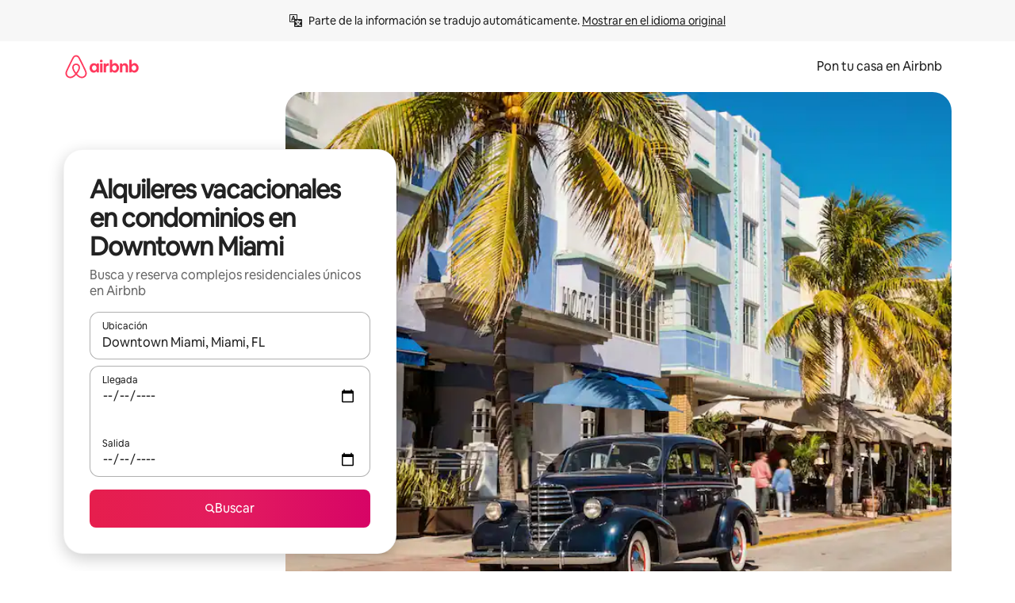

--- FILE ---
content_type: text/html;charset=utf-8
request_url: https://es-l.airbnb.com/downtown-miami-fl/stays/condos
body_size: 132288
content:
<!doctype html>
<html lang="es-XL" dir="ltr" data-is-hyperloop="true" data-is-async-local-storage="true" class="scrollbar-gutter"><head><meta charSet="utf-8"/><meta name="locale" content="es-XL"/><meta name="google" content="notranslate"/><meta id="csrf-param-meta-tag" name="csrf-param" content="authenticity_token"/><meta id="csrf-token-meta-tag" name="csrf-token" content=""/><meta id="english-canonical-url" content=""/><meta name="twitter:widgets:csp" content="on"/><meta name="mobile-web-app-capable" content="yes"/><meta name="apple-mobile-web-app-capable" content="yes"/><meta name="application-name" content="Airbnb"/><meta name="apple-mobile-web-app-title" content="Airbnb"/><meta name="theme-color" content="#ffffff"/><meta name="msapplication-navbutton-color" content="#ffffff"/><meta name="apple-mobile-web-app-status-bar-style" content="black-translucent"/><meta name="msapplication-starturl" content="/?utm_source=homescreen"/><style id="seo-css-reset" type="text/css"> @font-face { font-family: 'Airbnb Cereal VF'; src: url('https://a0.muscache.com/airbnb/static/airbnb-dls-web/build/fonts/cereal-variable/AirbnbCerealVF_W_Wght.8816d9e5c3b6a860636193e36b6ac4e4.woff2') format('woff2 supports variations'), url('https://a0.muscache.com/airbnb/static/airbnb-dls-web/build/fonts/cereal-variable/AirbnbCerealVF_W_Wght.8816d9e5c3b6a860636193e36b6ac4e4.woff2') format('woff2-variations'); font-style: normal; unicode-range: U+0000-03FF, U+0500-058F, U+0700-074F, U+0780-FAFF, U+FE00-FE6F, U+FF00-EFFFF, U+FFFFE-10FFFF; font-display: swap; } @font-face { font-family: 'Airbnb Cereal VF'; src: url('https://a0.muscache.com/airbnb/static/airbnb-dls-web/build/fonts/cereal-variable/AirbnbCerealVF_Italics_W_Wght.bd5e0f97cea11e9264b40656a83357ec.woff2') format('woff2 supports variations'), url('https://a0.muscache.com/airbnb/static/airbnb-dls-web/build/fonts/cereal-variable/AirbnbCerealVF_Italics_W_Wght.bd5e0f97cea11e9264b40656a83357ec.woff2') format('woff2-variations'); font-style: italic; unicode-range: U+0000-03FF, U+0500-058F, U+0700-074F, U+0780-FAFF, U+FE00-FE6F, U+FF00-EFFFF, U+FFFFE-10FFFF; font-display: swap; } @font-face { font-family: 'Airbnb Cereal VF'; unicode-range: U+0600-06FF, U+0750-077F; font-style: normal; src: url('https://a0.muscache.com/airbnb/static/airbnb-dls-web/build/fonts/cereal-variable/AirbnbCerealVF_Arabic_W_Wght.6bee4dd7ab27ef998da2f3a25ae61b48.woff2') format('woff2 supports variations'), url('https://a0.muscache.com/airbnb/static/airbnb-dls-web/build/fonts/cereal-variable/AirbnbCerealVF_Arabic_W_Wght.6bee4dd7ab27ef998da2f3a25ae61b48.woff2') format('woff2-variations'); font-display: swap; } @font-face { font-family: 'Airbnb Cereal VF'; unicode-range: U+0400-04FF; font-style: normal; src: url('https://a0.muscache.com/airbnb/static/airbnb-dls-web/build/fonts/cereal-variable/AirbnbCerealVF_Cyril_W_Wght.df06d21e3ece5673610c24f0090979ff.woff2') format('woff2 supports variations'), url('https://a0.muscache.com/airbnb/static/airbnb-dls-web/build/fonts/cereal-variable/AirbnbCerealVF_Cyril_W_Wght.df06d21e3ece5673610c24f0090979ff.woff2') format('woff2-variations'); font-display: swap; } @font-face { font-family: 'Airbnb Cereal VF'; unicode-range: U+0590-05FF, U+FB00-FB4F; font-style: normal; src: url('https://a0.muscache.com/airbnb/static/airbnb-dls-web/build/fonts/cereal-variable/AirbnbCerealVF_Hebrew_W_Wght.8c6defa083bcccea47d68d872b5a2b0c.woff2') format('woff2 supports variations'), url('https://a0.muscache.com/airbnb/static/airbnb-dls-web/build/fonts/cereal-variable/AirbnbCerealVF_Hebrew_W_Wght.8c6defa083bcccea47d68d872b5a2b0c.woff2') format('woff2-variations'); font-display: swap; } @font-face { font-family: 'Airbnb Cereal VF'; src: url('https://a0.muscache.com/airbnb/static/airbnb-dls-web/build/fonts/cereal-variable/AirbnbCerealVF_W_Wght.8816d9e5c3b6a860636193e36b6ac4e4.woff2') format('woff2 supports variations'), url('https://a0.muscache.com/airbnb/static/airbnb-dls-web/build/fonts/cereal-variable/AirbnbCerealVF_W_Wght.8816d9e5c3b6a860636193e36b6ac4e4.woff2') format('woff2-variations'); font-style: normal; font-display: swap; } @font-face { font-family: 'Airbnb Cereal VF'; unicode-range: U+0900-097F; font-style: normal; src: url('https://a0.muscache.com/airbnb/static/airbnb-dls-web/build/fonts/cereal-variable/AirbnbCerealVF_Deva_W_Wght.b498e56f4d652dd9addb81cdafd7e6d8.woff2') format('woff2 supports variations'), url('https://a0.muscache.com/airbnb/static/airbnb-dls-web/build/fonts/cereal-variable/AirbnbCerealVF_Deva_W_Wght.b498e56f4d652dd9addb81cdafd7e6d8.woff2') format('woff2-variations'); font-display: swap; } @font-face { font-family: 'Airbnb Cereal VF'; unicode-range: U+0E00-0E7F; font-style: normal; src: url('https://a0.muscache.com/airbnb/static/airbnb-dls-web/build/fonts/cereal-variable/AirbnbCerealVF_ThaiLp_W_Wght.e40f7fff25db11840de609db35118844.woff2') format('woff2 supports variations'), url('https://a0.muscache.com/airbnb/static/airbnb-dls-web/build/fonts/cereal-variable/AirbnbCerealVF_ThaiLp_W_Wght.e40f7fff25db11840de609db35118844.woff2') format('woff2-variations'); font-display: swap; } @font-face { font-family: 'Airbnb Cereal VF'; unicode-range: U+0370-03FF; font-style: normal; src: url('https://a0.muscache.com/airbnb/static/airbnb-dls-web/build/fonts/cereal-variable/AirbnbCerealVF_Greek_W_Wght.4eec7b9ea9093264b972a6eb2a7f13b8.woff2') format('woff2 supports variations'), url('https://a0.muscache.com/airbnb/static/airbnb-dls-web/build/fonts/cereal-variable/AirbnbCerealVF_Greek_W_Wght.4eec7b9ea9093264b972a6eb2a7f13b8.woff2') format('woff2-variations'); font-display: swap; } html{font-family: Airbnb Cereal VF,Circular,-apple-system,BlinkMacSystemFont,Roboto,Helvetica Neue,sans-serif;color:inherit;-webkit-font-smoothing:antialiased;-moz-osx-font-smoothing:grayscale;font-synthesis:none;}body{font-size:14px;line-height:1.43;}*,::before,::after{box-sizing:border-box;}html,body,blockquote,dl,dd,h1,h2,h3,h4,h5,h6,hr,figure,p,pre,fieldset{margin:0;padding:0;border:0;}article,aside,details,figcaption,figure,footer,header,hgroup,menu,nav,section{display:block;}ol,ul{list-style:none;margin:0;padding:0;}a{text-decoration:none;color:inherit}input{font-family:inherit;}table{border-collapse:collapse;}.screen-reader-only{border:0;clip:rect(0,0,0,0);height:1px;margin:-1px;overflow:hidden;padding:0;position:absolute;width:1px}.screen-reader-only-focusable:focus{clip:auto;height:auto;margin:0;overflow:visible;position:static;width:auto}.skip-to-content:focus{background-color:#fff;font-size:18px;padding:0 24px;position:absolute;left:3px;line-height:64px;top:3px;z-index:10000}</style><script src="https://a0.muscache.com/airbnb/static/packages/web/common/frontend/hyperloop-browser/metroRequire.227ca10613.js" defer="" crossorigin="anonymous"></script><script src="https://a0.muscache.com/airbnb/static/packages/web/common/frontend/hyperloop-browser/shims_post_modules.6052315266.js" defer="" crossorigin="anonymous"></script><script src="https://a0.muscache.com/airbnb/static/packages/web/es-XL/frontend/airmetro/browser/asyncRequire.2424285ed3.js" defer="" crossorigin="anonymous"></script><script src="https://a0.muscache.com/airbnb/static/packages/web/common/frontend/hyperloop-browser/coreV2.1baf1d8370.js" defer="" crossorigin="anonymous"></script><script src="https://a0.muscache.com/airbnb/static/packages/web/common/b7d9.551822d9e2.js" defer="" crossorigin="anonymous"></script><script src="https://a0.muscache.com/airbnb/static/packages/web/common/frontend/seo-loop/routeHandler.9a8337f848.js" defer="" crossorigin="anonymous"></script><script src="https://a0.muscache.com/airbnb/static/packages/web/common/2148.0f63fd6432.js" defer="" crossorigin="anonymous"></script><script src="https://a0.muscache.com/airbnb/static/packages/web/common/217f.cf14833904.js" defer="" crossorigin="anonymous"></script><script src="https://a0.muscache.com/airbnb/static/packages/web/common/e18a.e9e13a26ba.js" defer="" crossorigin="anonymous"></script><script src="https://a0.muscache.com/airbnb/static/packages/web/common/57a4.0dfaef8edb.js" defer="" crossorigin="anonymous"></script><script src="https://a0.muscache.com/airbnb/static/packages/web/common/42cb.f078b943dc.js" defer="" crossorigin="anonymous"></script><script src="https://a0.muscache.com/airbnb/static/packages/web/common/node_modules/moment/locale/es.8ca778fc0c.js" defer="" crossorigin="anonymous"></script><script src="https://a0.muscache.com/airbnb/static/packages/web/common/frontend/seo-loop/apps/landing-pages/initializer.fb05ba9774.js" defer="" crossorigin="anonymous"></script><script src="https://a0.muscache.com/airbnb/static/packages/web/es-XL/ce9a.98be56f4f7.js" defer="" crossorigin="anonymous"></script><script src="https://a0.muscache.com/airbnb/static/packages/web/common/frontend/landing-pages/page-types/stays/StaysRouteContainer.d710a13f78.js" defer="" crossorigin="anonymous"></script><script src="https://a0.muscache.com/airbnb/static/packages/web/common/5f7b.ab477603e8.js" defer="" crossorigin="anonymous"></script><script src="https://a0.muscache.com/airbnb/static/packages/web/common/0a2f.411bade0ca.js" defer="" crossorigin="anonymous"></script><script src="https://a0.muscache.com/airbnb/static/packages/web/common/0c01.15680075f8.js" defer="" crossorigin="anonymous"></script><script src="https://a0.muscache.com/airbnb/static/packages/web/common/ae27.e7c562abe0.js" defer="" crossorigin="anonymous"></script><script src="https://a0.muscache.com/airbnb/static/packages/web/common/5b92.fb7bda9420.js" defer="" crossorigin="anonymous"></script><script src="https://a0.muscache.com/airbnb/static/packages/web/common/9a38.8715bc6d28.js" defer="" crossorigin="anonymous"></script><script src="https://a0.muscache.com/airbnb/static/packages/web/common/e2da.c2c4778107.js" defer="" crossorigin="anonymous"></script><script src="https://a0.muscache.com/airbnb/static/packages/web/common/c6a9.e034875fb3.js" defer="" crossorigin="anonymous"></script><script src="https://a0.muscache.com/airbnb/static/packages/web/common/frontend/seo-loop/apps/landing-pages/client.4ded56a1eb.js" defer="" crossorigin="anonymous"></script><script>(function() {
  // pg_pixel is no-op now.
})()</script><script>"undefined"!=typeof window&&window.addEventListener("error",function e(r){if(window._errorReportingInitialized)return void window.removeEventListener("error",e);const{error:n}=r;if(!n)return;const o=r.message||n.message,t=/Requiring unknown module/.test(o)?.01:.1;if(Math.random()>t)return;const{locale:a,tracking_context:i}=window[Symbol.for("__ global cache key __")]?.["string | airbnb-bootstrap-data"]?.["_bootstrap-layout-init"]??{},s=a||navigator.language,l=location.pathname,c="undefined"!=typeof window?{tags:{loggingSource:"browser",sampleRate:String(t)}}:{sampleRate:String(t)};fetch("https://notify.bugsnag.com/",{headers:{"Bugsnag-Payload-Version":"5"},body:JSON.stringify({apiKey:"e393bc25e52fe915ffb56c14ddf2ff1b",payloadVersion:"5",notifier:{name:"Bugsnag JavaScript",version:"0.0.5-AirbnbUnhandledBufferedErrorCustomFetch",url:""},events:[{exceptions:[{errorClass:n.name,message:o,stacktrace:[{file:r.filename,lineNumber:r.lineno,columnNumber:r.colno}],type:"browserjs"}],request:{url:location.href},context:l,groupingHash:n.name.concat("-",o,"-",l),unhandled:!0,app:{releaseStage:i?.environment},device:{time:new Date,userAgent:navigator.userAgent},metaData:{infra:{app_name:i?.app,is_buffered_error:!0,loop_name:i?.controller,locale:s,service_worker_url:navigator.serviceWorker?.controller?.scriptURL},...c}}]}),method:"POST"})});</script><script>
// FID init code.
!function(e,n){let t,c,o,i=[];const r={passive:!0,capture:!0},f=new Date,u="pointerup",a="pointercancel";function s(e,n){t||(t=n,c=e,o=new Date,l())}function l(){c>=0&&c<o-f&&(i.forEach(e=>{e(c,t)}),i=[])}function p(t){if(t.cancelable){const c=(t.timeStamp>1e12?new Date:performance.now())-t.timeStamp;"pointerdown"===t.type?function(t,c){function o(){s(t,c),f()}function i(){f()}function f(){n(u,o,r),n(a,i,r)}e(u,o,r),e(a,i,r)}(c,t):s(c,t)}}var w;w=e,["click","mousedown","keydown","touchstart","pointerdown"].forEach(e=>{w(e,p,r)}),self.perfMetrics=self.perfMetrics||{},self.perfMetrics.onFirstInputDelay=function(e){i.push(e),l()},self.perfMetrics.clearFirstInputDelay=function(){t&&(t=null,c=null,o=null)}}(addEventListener,removeEventListener);
// LCP Polyfill code
!function(e,t,n){let o,r,c=0,a=0,s=0,i=!1,l=!0;const f=["IMG","H1","H2","H3","H4","H5","SVG"];let m,d,g;const u=["click","mousedown","keydown","touchstart","pointerdown","scroll"],E={passive:!0,capture:!0};function p(e,t,n){(t>1.000666778*a||o&&!document.body.contains(o))&&(a=t,s=n,o=e,g?.(s,o,a))}function h(e){d?.observe(e)}function N(){if(l)if(i)m||(m={IMG:document.getElementsByTagName("img"),H1:document.getElementsByTagName("h1"),H2:document.getElementsByTagName("h2"),H3:document.getElementsByTagName("h3"),H4:document.getElementsByTagName("h4"),H5:document.getElementsByTagName("h5"),SVG:document.getElementsByTagName("svg")}),f.forEach(e=>{Array.from(m[e]).forEach(e=>{h(e)})}),setTimeout(N,50);else{let e;for(!r&&document.body&&(r=document.createNodeIterator(document.body,NodeFilter.SHOW_ELEMENT,e=>{return t=e,f.includes(t.tagName)||t.hasAttribute("data-lcp-candidate")?NodeFilter.FILTER_ACCEPT:NodeFilter.FILTER_REJECT;var t}));e=r?.nextNode();)h(e);n(N)}}function H(){c=performance.now(),a=0,s=0,o=null,d=new IntersectionObserver(e=>{e.filter(e=>e.isIntersecting).forEach(e=>{!function(e,t,o){const r=t.height*t.width;if(["H1","H2","H3","H4","H5"].includes(e.tagName)){const t=document.createRange();t.selectNodeContents(e),n(()=>{const n=t.getBoundingClientRect(),c=n.height*n.width;o(e,Math.min(c,r),performance.now())})}else if("IMG"!==e.tagName)o(e,r,performance.now());else{const t=()=>n(()=>o(e,r,performance.now()));e.complete?t():e.addEventListener("load",t,{once:!0})}}(e.target,e.intersectionRect,p)})}),n(N),u.forEach(t=>{e(t,y,E)})}function y(e){const t=e.target;("scroll"!==e.type||"expand-trigger"!==t?.className&&"contract-trigger"!==t?.className)&&0!==a&&(performance.now()-c<250||T())}function T(){d?.disconnect(),u.forEach(e=>{t(e,y,E)}),l=!1,d=null}H(),self.perfMetrics=self.perfMetrics||{},self.perfMetrics.onLargestContentfulPaint=function(e){g=e,0!==s&&null!==o&&g(s,o,a)},self.perfMetrics.startSearchingForLargestContentfulPaint=H.bind(null,!1),self.perfMetrics.stopSearchingForLargestContentfulPaint=T,self.perfMetrics.markIsHydratedForLargestContentfulPaint=()=>{i=!0},self.perfMetrics.registerLCPCandidate=h,self.perfMetrics.inspectLCPTarget=()=>o}(addEventListener,removeEventListener,requestAnimationFrame);
// INP init code.
!function(e){let n,t=0;const r={value:-1,entries:[]};let i,o=[];const s=new Map;let a,c=0,l=1/0,u=0;function f(){return null!=a?c:null!=performance.interactionCount?performance.interactionCount:0}function d(){return f()-t}function p(e){e.forEach(e=>{e.interactionId&&function(e){if(null==e.interactionId)return;const n=o[o.length-1],t=s.get(e.interactionId);if(null!=t||o.length<10||e.duration>n.latency){if(null!=t)t.entries.push(e),t.latency=Math.max(t.latency,e.duration);else{const n={id:e.interactionId,latency:e.duration,entries:[e]};o.push(n),s.set(e.interactionId,n)}o.sort((e,n)=>n.latency-e.latency),o.splice(10).forEach(e=>{s.delete(e.id)})}}(e)});const n=function(){const e=Math.min(o.length-1,Math.floor(d()/50));return o[e]}();n&&n.latency!==r.value&&(r.value=n.latency,r.entries=n.entries,v())}function v(){r.value>=0&&i&&i(r.value,r.entries)}"PerformanceObserver"in window&&PerformanceObserver.supportedEntryTypes&&PerformanceObserver.supportedEntryTypes.includes("event")&&("interactionCount"in performance||null!=a||PerformanceObserver.supportedEntryTypes&&PerformanceObserver.supportedEntryTypes.includes("event")&&(a=new PerformanceObserver(e=>{Promise.resolve().then(()=>{e.getEntries().forEach(e=>{e.interactionId&&(l=Math.min(l,e.interactionId),u=Math.max(u,e.interactionId),c=u?(u-l)/7+1:0)})})}),a.observe({type:"event",buffered:!0,durationThreshold:0})),n=new PerformanceObserver(e=>{Promise.resolve().then(()=>{p(e.getEntries())})}),n.observe({type:"event",buffered:!0,durationThreshold:40}),n.observe({type:"first-input",buffered:!0}),e("visibilitychange",function(){null!=n&&"hidden"===document.visibilityState&&(p(n.takeRecords()),r.value<0&&d()>0&&(r.value=0,r.entries=[]),v())},!0),e("pageshow",function(e){e.persisted&&(o=[],s.clear(),t=f(),r.value=-1,r.entries=[])},!0)),self.perfMetrics=self.perfMetrics||{},self.perfMetrics.onInp=function(e){r.value>=0?e(r.value,r.entries):i=e},self.perfMetrics.clearInp=function(){o=[],s.clear(),t=0,c=0,l=1/0,u=0,r.value=-1,r.entries=[]}}(addEventListener);
</script><script>((e,t,o,n)=>{if(!n.supports("(font: -apple-system-body) and (-webkit-touch-callout: default)"))return;const d=e.createElement("div");d.setAttribute("style","font: -apple-system-body"),t.appendChild(d),"17px"===o(d).fontSize&&t.style.setProperty("font-size","16px"),t.removeChild(d)})(document,document.documentElement,getComputedStyle,CSS);</script><script>(()=>{if("undefined"==typeof window)return;if("ScrollTimeline"in window)return;const n=new Map;window.queuedAnimations=n,window.queuedAnimationsLoaded=new AbortController,window.addEventListener("animationstart",i=>{const e=i.target;e.getAnimations().filter(n=>n.animationName===i.animationName).forEach(i=>{n.set(i,e)})},{signal:window.queuedAnimationsLoaded.signal})})();</script><link rel="search" type="application/opensearchdescription+xml" href="/opensearch.xml" title="Airbnb"/><link rel="apple-touch-icon" href="https://a0.muscache.com/airbnb/static/icons/apple-touch-icon-76x76-3b313d93b1b5823293524b9764352ac9.png"/><link rel="apple-touch-icon" sizes="76x76" href="https://a0.muscache.com/airbnb/static/icons/apple-touch-icon-76x76-3b313d93b1b5823293524b9764352ac9.png"/><link rel="apple-touch-icon" sizes="120x120" href="https://a0.muscache.com/airbnb/static/icons/apple-touch-icon-120x120-52b1adb4fe3a8f825fc4b143de12ea4b.png"/><link rel="apple-touch-icon" sizes="152x152" href="https://a0.muscache.com/airbnb/static/icons/apple-touch-icon-152x152-7b7c6444b63d8b6ebad9dae7169e5ed6.png"/><link rel="apple-touch-icon" sizes="180x180" href="https://a0.muscache.com/airbnb/static/icons/apple-touch-icon-180x180-bcbe0e3960cd084eb8eaf1353cf3c730.png"/><link rel="icon" sizes="192x192" href="https://a0.muscache.com/im/pictures/airbnb-platform-assets/AirbnbPlatformAssets-Favicons/original/0d189acb-3f82-4b2c-b95f-ad1d6a803d13.png?im_w=240"/><link rel="shortcut icon" sizes="76x76" type="image/png" href="https://a0.muscache.com/im/pictures/airbnb-platform-assets/AirbnbPlatformAssets-Favicons/original/0d189acb-3f82-4b2c-b95f-ad1d6a803d13.png?im_w=240"/><link rel="mask-icon" href="https://a0.muscache.com/pictures/airbnb-platform-assets/AirbnbPlatformAssets-Favicons/original/304e8c59-05df-4fab-9846-f69fd7f749b0.svg?im_w=240" color="#FF5A5F"/><link rel="apple-touch-icon" href="https://a0.muscache.com/airbnb/static/icons/apple-touch-icon-76x76-3b313d93b1b5823293524b9764352ac9.png"/><link rel="apple-touch-icon" sizes="76x76" href="https://a0.muscache.com/airbnb/static/icons/apple-touch-icon-76x76-3b313d93b1b5823293524b9764352ac9.png"/><link rel="apple-touch-icon" sizes="120x120" href="https://a0.muscache.com/airbnb/static/icons/apple-touch-icon-120x120-52b1adb4fe3a8f825fc4b143de12ea4b.png"/><link rel="apple-touch-icon" sizes="152x152" href="https://a0.muscache.com/airbnb/static/icons/apple-touch-icon-152x152-7b7c6444b63d8b6ebad9dae7169e5ed6.png"/><link rel="apple-touch-icon" sizes="180x180" href="https://a0.muscache.com/airbnb/static/icons/apple-touch-icon-180x180-bcbe0e3960cd084eb8eaf1353cf3c730.png"/><link rel="icon" sizes="192x192" href="https://a0.muscache.com/im/pictures/airbnb-platform-assets/AirbnbPlatformAssets-Favicons/original/0d189acb-3f82-4b2c-b95f-ad1d6a803d13.png?im_w=240"/><link rel="shortcut icon" sizes="76x76" type="image/png" href="https://a0.muscache.com/im/pictures/airbnb-platform-assets/AirbnbPlatformAssets-Favicons/original/0d189acb-3f82-4b2c-b95f-ad1d6a803d13.png?im_w=240"/><link rel="mask-icon" href="https://a0.muscache.com/pictures/airbnb-platform-assets/AirbnbPlatformAssets-Favicons/original/304e8c59-05df-4fab-9846-f69fd7f749b0.svg?im_w=240" color="#FF5A5F"/><style id="aphrodite" type="text/css" data-aphrodite="true">._1wwxwzt{pointer-events:none !important;-webkit-user-select:none !important;user-select:none !important;white-space:pre-wrap !important;padding-left:0px !important;padding-right:0px !important;font-family:Airbnb Cereal VF,Circular,-apple-system,BlinkMacSystemFont,Roboto,Helvetica Neue,sans-serif !important;font-size:1.125rem !important;}._7h1p0g{margin:0 !important;padding:0 !important;}</style><style id="linaria" type="text/css" data-linaria="true">.c1jo210i.c1jo210i.c1jo210i{display:grid;}

.cnk25hy.cnk25hy.cnk25hy{height:100%;}

.e1mkvczo.e1mkvczo.e1mkvczo{grid-row:1;grid-column:1;}

.dir.perb90o.perb90o.perb90o{transition:opacity 75ms var(--motion-linear-curve-animation-timing-function), visibility 75ms var(--motion-linear-curve-animation-timing-function);}

.ni1yqzk.ni1yqzk.ni1yqzk{opacity:1;visibility:visible;}

.rgyynxb.rgyynxb.rgyynxb{opacity:0;visibility:hidden;}
.cyqdyy.cyqdyy.cyqdyy{position:relative;}

.dir.cyqdyy.cyqdyy.cyqdyy{background-color:var(--palette-white);}

.vz2oe5x.vz2oe5x.vz2oe5x{--view-transition_play-state:running;}

.vg7vsjx.vg7vsjx.vg7vsjx{height:100%;}

.v1cv8r21.v1cv8r21.v1cv8r21{display:contents;}

.vyb6402.vyb6402.vyb6402:where(.contextual-grow)::view-transition-group(container),.vyb6402.vyb6402.vyb6402:where(.contextual-grow)::view-transition-group(container-content){mix-blend-mode:normal;overflow:hidden;}

.dir.vyb6402.vyb6402.vyb6402:where(.contextual-grow)::view-transition-group(container),.dir.vyb6402.vyb6402.vyb6402:where(.contextual-grow)::view-transition-group(container-content){border-radius:var(--container-border-radius,15px);}

.dir.vyb6402.vyb6402.vyb6402:where(.contextual-grow)::view-transition-group(container){border-bottom:var(--container-border,none);}

@media (prefers-reduced-motion:no-preference){
.vyb6402.vyb6402.vyb6402:where(.contextual-grow).exit.exit.exit::view-transition-old(container){--view-transition_mix-blend-mode:plus-lighter;opacity:var(--view-transition-fade-effect_opacity-from);--view-transition-fade-effect_opacity-from:1;--view-transition-fade-effect_duration:75ms;--view-transition-fade-effect_transition_timing-function:var(--motion-linear-curve-animation-timing-function);--view-transition-fade-effect_delay:var(--contextual-grow_fade-delay,50ms);animation:var(--reduced-motion_duration,var(--view-transition-fade-effect_duration,200ms)) var(--view-transition-fade-effect_timing-function,linear) var(--view-transition-fade-effect_delay,0ms) 1 normal var(--view-transition_fill-mode,both) var(--view-transition_play-state,paused) fade-vyb6402;}

.dir.vyb6402.vyb6402.vyb6402:where(.contextual-grow).exit.exit.exit::view-transition-old(container){animation:var(--reduced-motion_duration,var(--view-transition-fade-effect_duration,200ms)) var(--view-transition-fade-effect_timing-function,linear) var(--view-transition-fade-effect_delay,0ms) 1 normal var(--view-transition_fill-mode,both) var(--view-transition_play-state,paused) fade-vyb6402;}

@keyframes fade-vyb6402{
from{opacity:var(--view-transition-fade-effect_opacity-from,0);visibility:visible;}

to{opacity:var(--view-transition-fade-effect_opacity-to,1);}}}

@media (prefers-reduced-motion:reduce),(update:slow),(update:none){
.vyb6402.vyb6402.vyb6402:where(.contextual-grow).exit.exit.exit::view-transition-old(container){--view-transition_mix-blend-mode:plus-lighter;opacity:var(--view-transition-fade-effect_opacity-from);}

.dir.vyb6402.vyb6402.vyb6402:where(.contextual-grow).exit.exit.exit::view-transition-old(container){animation:var(--reduced-motion_duration,var(--view-transition-fade-effect_duration,200ms)) var(--view-transition-fade-effect_timing-function,linear) var(--view-transition-fade-effect_delay,0ms) 1 normal var(--view-transition_fill-mode,both) var(--view-transition_play-state,paused) fade-vyb6402;}

@keyframes fade-vyb6402{
from{opacity:var(--view-transition-fade-effect_opacity-from,0);visibility:visible;}

to{opacity:var(--view-transition-fade-effect_opacity-to,1);}}}

@media (prefers-reduced-motion:no-preference){
.vyb6402.vyb6402.vyb6402:where(.contextual-grow).enter.enter.enter::view-transition-old(container){--view-transition_mix-blend-mode:plus-lighter;opacity:var(--view-transition-fade-effect_opacity-from);--view-transition-fade-effect_opacity-from:1;--view-transition-fade-effect_opacity-to:0;--view-transition-fade-effect_duration:75ms;--view-transition-fade-effect_transition_timing-function:var(--motion-linear-curve-animation-timing-function);--view-transition-fade-effect_delay:var(--contextual-grow_fade-delay,50ms);animation:var(--reduced-motion_duration,var(--view-transition-fade-effect_duration,200ms)) var(--view-transition-fade-effect_timing-function,linear) var(--view-transition-fade-effect_delay,0ms) 1 normal var(--view-transition_fill-mode,both) var(--view-transition_play-state,paused) fade-vyb6402;--view-transition-scale-effect_duration:500ms;animation:var(--reduced-motion_duration,var(--view-transition-scale-effect_duration,200ms)) var(--view-transition-scale-effect_timing-function,var(--motion-standard-curve-animation-timing-function)) var(--view-transition-scale-effect_delay,0ms) 1 normal var(--view-transition_fill-mode,both) var(--view-transition_play-state,paused) scale-vyb6402;}

.dir.vyb6402.vyb6402.vyb6402:where(.contextual-grow).enter.enter.enter::view-transition-old(container){animation:var(--reduced-motion_duration,var(--view-transition-fade-effect_duration,200ms)) var(--view-transition-fade-effect_timing-function,linear) var(--view-transition-fade-effect_delay,0ms) 1 normal var(--view-transition_fill-mode,both) var(--view-transition_play-state,paused) fade-vyb6402,var(--reduced-motion_duration,var(--view-transition-scale-effect_duration,200ms)) var(--view-transition-scale-effect_timing-function,var(--motion-standard-curve-animation-timing-function)) var(--view-transition-scale-effect_delay,0ms) 1 normal var(--view-transition_fill-mode,both) var(--view-transition_play-state,paused) scale-vyb6402;}

@keyframes fade-vyb6402{
from{opacity:var(--view-transition-fade-effect_opacity-from,0);visibility:visible;}

to{opacity:var(--view-transition-fade-effect_opacity-to,1);}}

@keyframes scale-vyb6402{
from{filter:var(--view-transition_from-filter);visibility:visible;scale:var(--view-transition-scale-effect_from,1);}

to{filter:var(--view-transition_to-filter);scale:var(--view-transition-scale-effect_to,0);}}}

@media (prefers-reduced-motion:reduce),(update:slow),(update:none){
.vyb6402.vyb6402.vyb6402:where(.contextual-grow).enter.enter.enter::view-transition-old(container){--view-transition_mix-blend-mode:plus-lighter;opacity:var(--view-transition-fade-effect_opacity-from);}

.dir.vyb6402.vyb6402.vyb6402:where(.contextual-grow).enter.enter.enter::view-transition-old(container){animation:var(--reduced-motion_duration,var(--view-transition-fade-effect_duration,200ms)) var(--view-transition-fade-effect_timing-function,linear) var(--view-transition-fade-effect_delay,0ms) 1 normal var(--view-transition_fill-mode,both) var(--view-transition_play-state,paused) fade-vyb6402;}

@keyframes fade-vyb6402{
from{opacity:var(--view-transition-fade-effect_opacity-from,0);visibility:visible;}

to{opacity:var(--view-transition-fade-effect_opacity-to,1);}}}

@media (prefers-reduced-motion:no-preference){
.vyb6402.vyb6402.vyb6402:where(.contextual-grow).enter.enter.enter::view-transition-new(container){--view-transition_mix-blend-mode:plus-lighter;opacity:var(--view-transition-fade-effect_opacity-from);--view-transition-fade-effect_opacity-from:1;--view-transition-fade-effect_duration:75ms;--view-transition-fade-effect_transition_timing-function:var(--motion-linear-curve-animation-timing-function);--view-transition-fade-effect_delay:var(--contextual-grow_fade-delay,50ms);animation:var(--reduced-motion_duration,var(--view-transition-fade-effect_duration,200ms)) var(--view-transition-fade-effect_timing-function,linear) var(--view-transition-fade-effect_delay,0ms) 1 normal var(--view-transition_fill-mode,both) var(--view-transition_play-state,paused) fade-vyb6402;animation:var(--reduced-motion_duration,var(--view-transition-scale-effect_duration,200ms)) var(--view-transition-scale-effect_timing-function,var(--motion-standard-curve-animation-timing-function)) var(--view-transition-scale-effect_delay,0ms) 1 normal var(--view-transition_fill-mode,both) var(--view-transition_play-state,paused) scale-vyb6402;}

.dir.vyb6402.vyb6402.vyb6402:where(.contextual-grow).enter.enter.enter::view-transition-new(container){animation:var(--reduced-motion_duration,var(--view-transition-fade-effect_duration,200ms)) var(--view-transition-fade-effect_timing-function,linear) var(--view-transition-fade-effect_delay,0ms) 1 normal var(--view-transition_fill-mode,both) var(--view-transition_play-state,paused) fade-vyb6402;}

@keyframes fade-vyb6402{
from{opacity:var(--view-transition-fade-effect_opacity-from,0);visibility:visible;}

to{opacity:var(--view-transition-fade-effect_opacity-to,1);}}

@keyframes scale-vyb6402{
from{filter:var(--view-transition_from-filter);visibility:visible;scale:var(--view-transition-scale-effect_from,1);}

to{filter:var(--view-transition_to-filter);scale:var(--view-transition-scale-effect_to,0);}}}

@media (prefers-reduced-motion:reduce),(update:slow),(update:none){
.vyb6402.vyb6402.vyb6402:where(.contextual-grow).enter.enter.enter::view-transition-new(container){--view-transition_mix-blend-mode:plus-lighter;opacity:var(--view-transition-fade-effect_opacity-from);}

.dir.vyb6402.vyb6402.vyb6402:where(.contextual-grow).enter.enter.enter::view-transition-new(container){animation:var(--reduced-motion_duration,var(--view-transition-fade-effect_duration,200ms)) var(--view-transition-fade-effect_timing-function,linear) var(--view-transition-fade-effect_delay,0ms) 1 normal var(--view-transition_fill-mode,both) var(--view-transition_play-state,paused) fade-vyb6402;}

@keyframes fade-vyb6402{
from{opacity:var(--view-transition-fade-effect_opacity-from,0);visibility:visible;}

to{opacity:var(--view-transition-fade-effect_opacity-to,1);}}}

.vyb6402.vyb6402.vyb6402:where(.contextual-grow)::view-transition-new(container-content){mix-blend-mode:normal;}

@media (prefers-reduced-motion:no-preference){
.vyb6402.vyb6402.vyb6402:where(.contextual-grow).enter.enter.enter::view-transition-old(container-content){mix-blend-mode:normal;--view-transition_mix-blend-mode:plus-lighter;opacity:var(--view-transition-fade-effect_opacity-from);--view-transition-fade-effect_opacity-from:1;--view-transition-fade-effect_opacity-to:0;--view-transition-fade-effect_duration:75ms;--view-transition-fade-effect_transition_timing-function:var(--motion-linear-curve-animation-timing-function);--view-transition-fade-effect_delay:var(--contextual-grow_fade-delay,50ms);animation:var(--reduced-motion_duration,var(--view-transition-fade-effect_duration,200ms)) var(--view-transition-fade-effect_timing-function,linear) var(--view-transition-fade-effect_delay,0ms) 1 normal var(--view-transition_fill-mode,both) var(--view-transition_play-state,paused) fade-vyb6402;}

.dir.vyb6402.vyb6402.vyb6402:where(.contextual-grow).enter.enter.enter::view-transition-old(container-content){animation:var(--reduced-motion_duration,var(--view-transition-fade-effect_duration,200ms)) var(--view-transition-fade-effect_timing-function,linear) var(--view-transition-fade-effect_delay,0ms) 1 normal var(--view-transition_fill-mode,both) var(--view-transition_play-state,paused) fade-vyb6402;}

@keyframes fade-vyb6402{
from{opacity:var(--view-transition-fade-effect_opacity-from,0);visibility:visible;}

to{opacity:var(--view-transition-fade-effect_opacity-to,1);}}}

@media (prefers-reduced-motion:reduce),(update:slow),(update:none){
.vyb6402.vyb6402.vyb6402:where(.contextual-grow).enter.enter.enter::view-transition-old(container-content){--view-transition_mix-blend-mode:plus-lighter;opacity:var(--view-transition-fade-effect_opacity-from);}

.dir.vyb6402.vyb6402.vyb6402:where(.contextual-grow).enter.enter.enter::view-transition-old(container-content){animation:var(--reduced-motion_duration,var(--view-transition-fade-effect_duration,200ms)) var(--view-transition-fade-effect_timing-function,linear) var(--view-transition-fade-effect_delay,0ms) 1 normal var(--view-transition_fill-mode,both) var(--view-transition_play-state,paused) fade-vyb6402;}

@keyframes fade-vyb6402{
from{opacity:var(--view-transition-fade-effect_opacity-from,0);visibility:visible;}

to{opacity:var(--view-transition-fade-effect_opacity-to,1);}}}

@media (prefers-reduced-motion:no-preference){
.vyb6402.vyb6402.vyb6402:where(.contextual-grow).enter.enter.enter::view-transition-new(container-content){mix-blend-mode:normal;--view-transition_mix-blend-mode:plus-lighter;opacity:var(--view-transition-fade-effect_opacity-from);--view-transition-fade-effect_opacity-from:var(--contextual-grow_content-start-opacity,0);--view-transition-fade-effect_duration:75ms;--view-transition-fade-effect_transition_timing-function:var(--motion-linear-curve-animation-timing-function);--view-transition-fade-effect_delay:var(--contextual-grow_fade-delay,50ms);animation:var(--reduced-motion_duration,var(--view-transition-fade-effect_duration,200ms)) var(--view-transition-fade-effect_timing-function,linear) var(--view-transition-fade-effect_delay,0ms) 1 normal var(--view-transition_fill-mode,both) var(--view-transition_play-state,paused) fade-vyb6402;}

.dir.vyb6402.vyb6402.vyb6402:where(.contextual-grow).enter.enter.enter::view-transition-new(container-content){animation:var(--reduced-motion_duration,var(--view-transition-fade-effect_duration,200ms)) var(--view-transition-fade-effect_timing-function,linear) var(--view-transition-fade-effect_delay,0ms) 1 normal var(--view-transition_fill-mode,both) var(--view-transition_play-state,paused) fade-vyb6402;}

@keyframes fade-vyb6402{
from{opacity:var(--view-transition-fade-effect_opacity-from,0);visibility:visible;}

to{opacity:var(--view-transition-fade-effect_opacity-to,1);}}}

@media (prefers-reduced-motion:reduce),(update:slow),(update:none){
.vyb6402.vyb6402.vyb6402:where(.contextual-grow).enter.enter.enter::view-transition-new(container-content){--view-transition_mix-blend-mode:plus-lighter;opacity:var(--view-transition-fade-effect_opacity-from);}

.dir.vyb6402.vyb6402.vyb6402:where(.contextual-grow).enter.enter.enter::view-transition-new(container-content){animation:var(--reduced-motion_duration,var(--view-transition-fade-effect_duration,200ms)) var(--view-transition-fade-effect_timing-function,linear) var(--view-transition-fade-effect_delay,0ms) 1 normal var(--view-transition_fill-mode,both) var(--view-transition_play-state,paused) fade-vyb6402;}

@keyframes fade-vyb6402{
from{opacity:var(--view-transition-fade-effect_opacity-from,0);visibility:visible;}

to{opacity:var(--view-transition-fade-effect_opacity-to,1);}}}

@media (prefers-reduced-motion:no-preference){
.vyb6402.vyb6402.vyb6402:where(.contextual-grow).exit.exit.exit::view-transition-old(container-content){--view-transition_mix-blend-mode:plus-lighter;opacity:var(--view-transition-fade-effect_opacity-from);--view-transition-fade-effect_opacity-from:1;--view-transition-fade-effect_opacity-to:0;--view-transition-fade-effect_duration:75ms;--view-transition-fade-effect_transition_timing-function:var(--motion-linear-curve-animation-timing-function);--view-transition-fade-effect_delay:var(--contextual-grow_fade-delay,50ms);animation:var(--reduced-motion_duration,var(--view-transition-fade-effect_duration,200ms)) var(--view-transition-fade-effect_timing-function,linear) var(--view-transition-fade-effect_delay,0ms) 1 normal var(--view-transition_fill-mode,both) var(--view-transition_play-state,paused) fade-vyb6402;}

.dir.vyb6402.vyb6402.vyb6402:where(.contextual-grow).exit.exit.exit::view-transition-old(container-content){animation:var(--reduced-motion_duration,var(--view-transition-fade-effect_duration,200ms)) var(--view-transition-fade-effect_timing-function,linear) var(--view-transition-fade-effect_delay,0ms) 1 normal var(--view-transition_fill-mode,both) var(--view-transition_play-state,paused) fade-vyb6402;}

@keyframes fade-vyb6402{
from{opacity:var(--view-transition-fade-effect_opacity-from,0);visibility:visible;}

to{opacity:var(--view-transition-fade-effect_opacity-to,1);}}}

@media (prefers-reduced-motion:reduce),(update:slow),(update:none){
.vyb6402.vyb6402.vyb6402:where(.contextual-grow).exit.exit.exit::view-transition-old(container-content){--view-transition_mix-blend-mode:plus-lighter;opacity:var(--view-transition-fade-effect_opacity-from);}

.dir.vyb6402.vyb6402.vyb6402:where(.contextual-grow).exit.exit.exit::view-transition-old(container-content){animation:var(--reduced-motion_duration,var(--view-transition-fade-effect_duration,200ms)) var(--view-transition-fade-effect_timing-function,linear) var(--view-transition-fade-effect_delay,0ms) 1 normal var(--view-transition_fill-mode,both) var(--view-transition_play-state,paused) fade-vyb6402;}

@keyframes fade-vyb6402{
from{opacity:var(--view-transition-fade-effect_opacity-from,0);visibility:visible;}

to{opacity:var(--view-transition-fade-effect_opacity-to,1);}}}

@media (prefers-reduced-motion:no-preference){
.vyb6402.vyb6402.vyb6402:where(.contextual-grow).exit.exit.exit::view-transition-new(container-content){mix-blend-mode:normal;--view-transition_mix-blend-mode:plus-lighter;opacity:var(--view-transition-fade-effect_opacity-from);--view-transition-fade-effect_duration:75ms;--view-transition-fade-effect_transition_timing-function:var(--motion-linear-curve-animation-timing-function);--view-transition-fade-effect_delay:var(--contextual-grow_fade-delay,50ms);animation:var(--reduced-motion_duration,var(--view-transition-fade-effect_duration,200ms)) var(--view-transition-fade-effect_timing-function,linear) var(--view-transition-fade-effect_delay,0ms) 1 normal var(--view-transition_fill-mode,both) var(--view-transition_play-state,paused) fade-vyb6402;}

.dir.vyb6402.vyb6402.vyb6402:where(.contextual-grow).exit.exit.exit::view-transition-new(container-content){animation:var(--reduced-motion_duration,var(--view-transition-fade-effect_duration,200ms)) var(--view-transition-fade-effect_timing-function,linear) var(--view-transition-fade-effect_delay,0ms) 1 normal var(--view-transition_fill-mode,both) var(--view-transition_play-state,paused) fade-vyb6402;}

@keyframes fade-vyb6402{
from{opacity:var(--view-transition-fade-effect_opacity-from,0);visibility:visible;}

to{opacity:var(--view-transition-fade-effect_opacity-to,1);}}}

@media (prefers-reduced-motion:reduce),(update:slow),(update:none){
.vyb6402.vyb6402.vyb6402:where(.contextual-grow).exit.exit.exit::view-transition-new(container-content){--view-transition_mix-blend-mode:plus-lighter;opacity:var(--view-transition-fade-effect_opacity-from);}

.dir.vyb6402.vyb6402.vyb6402:where(.contextual-grow).exit.exit.exit::view-transition-new(container-content){animation:var(--reduced-motion_duration,var(--view-transition-fade-effect_duration,200ms)) var(--view-transition-fade-effect_timing-function,linear) var(--view-transition-fade-effect_delay,0ms) 1 normal var(--view-transition_fill-mode,both) var(--view-transition_play-state,paused) fade-vyb6402;}

@keyframes fade-vyb6402{
from{opacity:var(--view-transition-fade-effect_opacity-from,0);visibility:visible;}

to{opacity:var(--view-transition-fade-effect_opacity-to,1);}}}

@media (prefers-reduced-motion:no-preference){
.vyb6402.vyb6402.vyb6402:where(.contextual-grow).exit.exit.exit::view-transition-new(container){--view-transition_mix-blend-mode:plus-lighter;opacity:var(--view-transition-fade-effect_opacity-from);--view-transition-fade-effect_duration:75ms;--view-transition-fade-effect_transition_timing-function:var(--motion-linear-curve-animation-timing-function);--view-transition-fade-effect_delay:var(--contextual-grow_fade-delay,50ms);animation:var(--reduced-motion_duration,var(--view-transition-fade-effect_duration,200ms)) var(--view-transition-fade-effect_timing-function,linear) var(--view-transition-fade-effect_delay,0ms) 1 normal var(--view-transition_fill-mode,both) var(--view-transition_play-state,paused) fade-vyb6402;}

.dir.vyb6402.vyb6402.vyb6402:where(.contextual-grow).exit.exit.exit::view-transition-new(container){animation:var(--reduced-motion_duration,var(--view-transition-fade-effect_duration,200ms)) var(--view-transition-fade-effect_timing-function,linear) var(--view-transition-fade-effect_delay,0ms) 1 normal var(--view-transition_fill-mode,both) var(--view-transition_play-state,paused) fade-vyb6402;}

@keyframes fade-vyb6402{
from{opacity:var(--view-transition-fade-effect_opacity-from,0);visibility:visible;}

to{opacity:var(--view-transition-fade-effect_opacity-to,1);}}}

@media (prefers-reduced-motion:reduce),(update:slow),(update:none){
.vyb6402.vyb6402.vyb6402:where(.contextual-grow).exit.exit.exit::view-transition-new(container){--view-transition_mix-blend-mode:plus-lighter;opacity:var(--view-transition-fade-effect_opacity-from);}

.dir.vyb6402.vyb6402.vyb6402:where(.contextual-grow).exit.exit.exit::view-transition-new(container){animation:var(--reduced-motion_duration,var(--view-transition-fade-effect_duration,200ms)) var(--view-transition-fade-effect_timing-function,linear) var(--view-transition-fade-effect_delay,0ms) 1 normal var(--view-transition_fill-mode,both) var(--view-transition_play-state,paused) fade-vyb6402;}

@keyframes fade-vyb6402{
from{opacity:var(--view-transition-fade-effect_opacity-from,0);visibility:visible;}

to{opacity:var(--view-transition-fade-effect_opacity-to,1);}}}

.vyb6402.vyb6402.vyb6402:where(.contextual-grow).enter.enter.enter::view-transition-new(root){display:none;}

.vyb6402.vyb6402.vyb6402:where(.contextual-grow).exit.exit.exit::view-transition-old(root){display:none;}

@media (prefers-reduced-motion:no-preference){
.vyb6402.vyb6402.vyb6402:where(.contextual-grow).enter.enter.enter::view-transition-old(root){--view-transition_mix-blend-mode:plus-lighter;opacity:var(--view-transition-fade-effect_opacity-from);--view-transition-fade-effect_opacity-from:var(--contextual-grow_start-opacity,1);--view-transition-fade-effect_opacity-to:var(--contextual-grow_end-opacity,0);--view-transition-fade-effect_duration:75ms;--view-transition-fade-effect_delay:var(--contextual-grow_fade-delay,50ms);animation:var(--reduced-motion_duration,var(--view-transition-fade-effect_duration,200ms)) var(--view-transition-fade-effect_timing-function,linear) var(--view-transition-fade-effect_delay,0ms) 1 normal var(--view-transition_fill-mode,both) var(--view-transition_play-state,paused) fade-vyb6402;--view-transition-scale-effect_to:var(--contextual-grow_scale--end,0.94);--view-transition-scale-effect_duration:500ms;animation:var(--reduced-motion_duration,var(--view-transition-scale-effect_duration,200ms)) var(--view-transition-scale-effect_timing-function,var(--motion-standard-curve-animation-timing-function)) var(--view-transition-scale-effect_delay,0ms) 1 normal var(--view-transition_fill-mode,both) var(--view-transition_play-state,paused) scale-vyb6402;--view-transition_from-filter:brightness(var(--scrim-animation_end-brightness,1));--view-transition_to-filter:brightness(var(--scrim-animation_start-brightness,0.6));}

.dir.vyb6402.vyb6402.vyb6402:where(.contextual-grow).enter.enter.enter::view-transition-old(root){animation:var(--reduced-motion_duration,var(--view-transition-fade-effect_duration,200ms)) var(--view-transition-fade-effect_timing-function,linear) var(--view-transition-fade-effect_delay,0ms) 1 normal var(--view-transition_fill-mode,both) var(--view-transition_play-state,paused) fade-vyb6402,var(--reduced-motion_duration,var(--view-transition-scale-effect_duration,200ms)) var(--view-transition-scale-effect_timing-function,var(--motion-standard-curve-animation-timing-function)) var(--view-transition-scale-effect_delay,0ms) 1 normal var(--view-transition_fill-mode,both) var(--view-transition_play-state,paused) scale-vyb6402;}

@keyframes fade-vyb6402{
from{opacity:var(--view-transition-fade-effect_opacity-from,0);visibility:visible;}

to{opacity:var(--view-transition-fade-effect_opacity-to,1);}}

@keyframes scale-vyb6402{
from{filter:var(--view-transition_from-filter);visibility:visible;scale:var(--view-transition-scale-effect_from,1);}

to{filter:var(--view-transition_to-filter);scale:var(--view-transition-scale-effect_to,0);}}}

@media (prefers-reduced-motion:reduce),(update:slow),(update:none){
.vyb6402.vyb6402.vyb6402:where(.contextual-grow).enter.enter.enter::view-transition-old(root){--view-transition_mix-blend-mode:plus-lighter;opacity:var(--view-transition-fade-effect_opacity-from);}

.dir.vyb6402.vyb6402.vyb6402:where(.contextual-grow).enter.enter.enter::view-transition-old(root){animation:var(--reduced-motion_duration,var(--view-transition-fade-effect_duration,200ms)) var(--view-transition-fade-effect_timing-function,linear) var(--view-transition-fade-effect_delay,0ms) 1 normal var(--view-transition_fill-mode,both) var(--view-transition_play-state,paused) fade-vyb6402;}

@keyframes fade-vyb6402{
from{opacity:var(--view-transition-fade-effect_opacity-from,0);visibility:visible;}

to{opacity:var(--view-transition-fade-effect_opacity-to,1);}}}

@media (prefers-reduced-motion:no-preference){
.vyb6402.vyb6402.vyb6402:where(.contextual-grow).exit.exit.exit::view-transition-new(root){--view-transition-scale-effect_from:var(--contextual-grow_scale--end,0.94);--view-transition-scale-effect_to:var(--contextual-grow_scale--start,1);--view-transition-scale-effect_duration:500ms;animation:var(--reduced-motion_duration,var(--view-transition-scale-effect_duration,200ms)) var(--view-transition-scale-effect_timing-function,var(--motion-standard-curve-animation-timing-function)) var(--view-transition-scale-effect_delay,0ms) 1 normal var(--view-transition_fill-mode,both) var(--view-transition_play-state,paused) scale-vyb6402;--view-transition_from-filter:brightness(var(--scrim-animation_end-brightness,0.6));--view-transition_to-filter:brightness(var(--scrim-animation_start-brightness,1));}

.dir.vyb6402.vyb6402.vyb6402:where(.contextual-grow).exit.exit.exit::view-transition-new(root){animation:var(--reduced-motion_duration,var(--view-transition-scale-effect_duration,200ms)) var(--view-transition-scale-effect_timing-function,var(--motion-standard-curve-animation-timing-function)) var(--view-transition-scale-effect_delay,0ms) 1 normal var(--view-transition_fill-mode,both) var(--view-transition_play-state,paused) scale-vyb6402;}

@keyframes scale-vyb6402{
from{filter:var(--view-transition_from-filter);visibility:visible;scale:var(--view-transition-scale-effect_from,1);}

to{filter:var(--view-transition_to-filter);scale:var(--view-transition-scale-effect_to,0);}}}

@media (prefers-reduced-motion:reduce),(update:slow),(update:none){
.vyb6402.vyb6402.vyb6402:where(.contextual-grow).exit.exit.exit::view-transition-new(root){--view-transition_mix-blend-mode:plus-lighter;opacity:var(--view-transition-fade-effect_opacity-from);}

.dir.vyb6402.vyb6402.vyb6402:where(.contextual-grow).exit.exit.exit::view-transition-new(root){animation:var(--reduced-motion_duration,var(--view-transition-fade-effect_duration,200ms)) var(--view-transition-fade-effect_timing-function,linear) var(--view-transition-fade-effect_delay,0ms) 1 normal var(--view-transition_fill-mode,both) var(--view-transition_play-state,paused) fade-vyb6402;}

@keyframes fade-vyb6402{
from{opacity:var(--view-transition-fade-effect_opacity-from,0);visibility:visible;}

to{opacity:var(--view-transition-fade-effect_opacity-to,1);}}}

.vyb6402.vyb6402.vyb6402:where(.contextual-grow).exit.exit.exit::view-transition-new(root) [data-static-element-wrapper] > [view-transition-element] [view-transition-element]{--view-transition_visibility:visible;}

.vyb6402.vyb6402.vyb6402:where(.contextual-grow)::view-transition-group(root)::view-transition-new > [data-static-element-wrapper] > [view-transition-element]{visibility:visible;}

.vyb6402.vyb6402.vyb6402:where(.contextual-grow)::view-transition-group(root) [frozen-view-transition-old] [data-static-element-wrapper] > [view-transition-element] [view-transition-element],.vyb6402.vyb6402.vyb6402:where(.contextual-grow)::view-transition-group(root)::view-transition-old [data-static-element-wrapper] > [view-transition-element] [view-transition-element]{--view-transition_visibility:visible;}

.vyb6402.vyb6402.vyb6402:where(.contextual-grow)::view-transition-group(root) [frozen-view-transition-old] [data-static-element-wrapper] > [view-transition-element] [view-transition-element] [active-element='true'],.vyb6402.vyb6402.vyb6402:where(.contextual-grow)::view-transition-group(root)::view-transition-old [data-static-element-wrapper] > [view-transition-element] [view-transition-element] [active-element='true']{visibility:hidden;}

.v1koiow6.v1koiow6.v1koiow6:where(.slide-in-and-fade)::view-transition-new(root){mix-blend-mode:normal;}

.dir.v1koiow6.v1koiow6.v1koiow6:where(.slide-in-and-fade)::view-transition-new(root){animation:none;}

.dir.v1koiow6.v1koiow6.v1koiow6:where(.slide-in-and-fade)::view-transition-group(root){animation:none;}

.v1koiow6.v1koiow6.v1koiow6:where(.slide-in-and-fade)::view-transition-old(root){display:none;}

.dir.v1koiow6.v1koiow6.v1koiow6:where(.slide-in-and-fade)::view-transition-group(screen){animation:none;}

.v1koiow6.v1koiow6.v1koiow6:where(.slide-in-and-fade)::view-transition-image-pair(screen){mix-blend-mode:normal;display:grid;height:100%;overflow:hidden;}

.v1koiow6.v1koiow6.v1koiow6:where(.slide-in-and-fade)::view-transition-old(screen),.v1koiow6.v1koiow6.v1koiow6:where(.slide-in-and-fade)::view-transition-new(screen){display:flex;grid-area:1 / 1;mix-blend-mode:normal;position:static;}

.dir.v1koiow6.v1koiow6.v1koiow6:where(.slide-in-and-fade)::view-transition-new(screen){animation:none;}

@media (prefers-reduced-motion:no-preference){
.v1koiow6.v1koiow6.v1koiow6:where(.slide-in-and-fade).enter.enter.enter::view-transition-old(screen){--view-transition_mix-blend-mode:normal;--view-transition-fade-effect_opacity-from:1;--view-transition-relative-move-effect_from-x:0;--view-transition-relative-move-effect_to-x:calc(-1 * var(--slide-in-and-fade_offset-x-to,200px));--view-transition-relative-move-effect_duration:500ms;animation:var(--reduced-motion_duration,var(--view-transition-relative-move-effect_duration,200ms)) var(--view-transition-relative-move-effect_timing-function,var(--motion-standard-curve-animation-timing-function)) var(--view-transition-relative-move-effect_delay,0ms) 1 normal var(--view-transition_fill-mode,both) var(--view-transition_play-state,paused) relative-move-v1koiow6;--view-transition_mix-blend-mode:plus-lighter;opacity:var(--view-transition-fade-effect_opacity-from);--view-transition-fade-effect_opacity-from:1;--view-transition-fade-effect_opacity-to:0;--view-transition-fade-effect_duration:75ms;animation:var(--reduced-motion_duration,var(--view-transition-fade-effect_duration,200ms)) var(--view-transition-fade-effect_timing-function,linear) var(--view-transition-fade-effect_delay,0ms) 1 normal var(--view-transition_fill-mode,both) var(--view-transition_play-state,paused) fade-v1koiow6;}

.dir.v1koiow6.v1koiow6.v1koiow6:where(.slide-in-and-fade).enter.enter.enter::view-transition-old(screen){animation:var(--reduced-motion_duration,var(--view-transition-fade-effect_duration,200ms)) var(--view-transition-fade-effect_timing-function,linear) var(--view-transition-fade-effect_delay,0ms) 1 normal var(--view-transition_fill-mode,both) var(--view-transition_play-state,paused) fade-v1koiow6,var(--reduced-motion_duration,var(--view-transition-relative-move-effect_duration,200ms)) var(--view-transition-relative-move-effect_timing-function,var(--motion-standard-curve-animation-timing-function)) var(--view-transition-relative-move-effect_delay,0ms) 1 normal var(--view-transition_fill-mode,both) var(--view-transition_play-state,paused) relative-move-v1koiow6;animation-duration:var(--slide-in-and-fade_fade-out-duration,75ms),var(--slide-in-and-fade_move-duration,500ms);}

@keyframes relative-move-v1koiow6{
from{filter:var(--view-transition_from-filter);visibility:visible;transform:translate( var(--view-transition-relative-move-effect_from-x,0),var(--view-transition-relative-move-effect_from-y,0) );scale:var(--view-transition-relative-move-effect_scale-from,1);}

to{filter:var(--view-transition_to-filter);transform:translate( var(--view-transition-relative-move-effect_to-x,0),var(--view-transition-relative-move-effect_to-y,0) );scale:var(--view-transition-relative-move-effect_scale-to,1);}}

@keyframes fade-v1koiow6{
from{opacity:var(--view-transition-fade-effect_opacity-from,0);visibility:visible;}

to{opacity:var(--view-transition-fade-effect_opacity-to,1);}}}

@media (prefers-reduced-motion:reduce),(update:slow),(update:none){
.v1koiow6.v1koiow6.v1koiow6:where(.slide-in-and-fade).enter.enter.enter::view-transition-old(screen){--view-transition_mix-blend-mode:plus-lighter;opacity:var(--view-transition-fade-effect_opacity-from);--view-transition-fade-effect_opacity-from:1;--view-transition-fade-effect_opacity-to:0;}

.dir.v1koiow6.v1koiow6.v1koiow6:where(.slide-in-and-fade).enter.enter.enter::view-transition-old(screen){animation:var(--reduced-motion_duration,var(--view-transition-fade-effect_duration,200ms)) var(--view-transition-fade-effect_timing-function,linear) var(--view-transition-fade-effect_delay,0ms) 1 normal var(--view-transition_fill-mode,both) var(--view-transition_play-state,paused) fade-v1koiow6;}

@keyframes fade-v1koiow6{
from{opacity:var(--view-transition-fade-effect_opacity-from,0);visibility:visible;}

to{opacity:var(--view-transition-fade-effect_opacity-to,1);}}}

.dir.v1koiow6.v1koiow6.v1koiow6:where(.slide-in-and-fade).enter.enter.enter::view-transition-new(screen){background:var(--view-transition_panel-background,#fff);}

@media (prefers-reduced-motion:no-preference){
.v1koiow6.v1koiow6.v1koiow6:where(.slide-in-and-fade).enter.enter.enter::view-transition-new(screen){--view-transition_mix-blend-mode:normal;--view-transition-fade-effect_opacity-from:1;--view-transition-relative-move-effect_from-x:var(--slide-in-and-fade_offset-x-from,200px);--view-transition-relative-move-effect_to-x:0;--view-transition-relative-move-effect_duration:500ms;animation:var(--reduced-motion_duration,var(--view-transition-relative-move-effect_duration,200ms)) var(--view-transition-relative-move-effect_timing-function,var(--motion-standard-curve-animation-timing-function)) var(--view-transition-relative-move-effect_delay,0ms) 1 normal var(--view-transition_fill-mode,both) var(--view-transition_play-state,paused) relative-move-v1koiow6;--view-transition_mix-blend-mode:plus-lighter;opacity:var(--view-transition-fade-effect_opacity-from);--view-transition-fade-effect_opacity-from:0;--view-transition-fade-effect_opacity-to:1;--view-transition-fade-effect_duration:350ms;--view-transition-fade-effect_delay:50ms;animation:var(--reduced-motion_duration,var(--view-transition-fade-effect_duration,200ms)) var(--view-transition-fade-effect_timing-function,linear) var(--view-transition-fade-effect_delay,0ms) 1 normal var(--view-transition_fill-mode,both) var(--view-transition_play-state,paused) fade-v1koiow6;}

.dir.v1koiow6.v1koiow6.v1koiow6:where(.slide-in-and-fade).enter.enter.enter::view-transition-new(screen){margin-top:calc( var(--view-transition-group-new_top,0) - var(--view-transition-group-old_top,0) );animation:var(--reduced-motion_duration,var(--view-transition-fade-effect_duration,200ms)) var(--view-transition-fade-effect_timing-function,linear) var(--view-transition-fade-effect_delay,0ms) 1 normal var(--view-transition_fill-mode,both) var(--view-transition_play-state,paused) fade-v1koiow6,var(--reduced-motion_duration,var(--view-transition-relative-move-effect_duration,200ms)) var(--view-transition-relative-move-effect_timing-function,var(--motion-standard-curve-animation-timing-function)) var(--view-transition-relative-move-effect_delay,0ms) 1 normal var(--view-transition_fill-mode,both) var(--view-transition_play-state,paused) relative-move-v1koiow6;animation-duration:var(--slide-in-and-fade_fade-in-duration,350ms),var(--slide-in-and-fade_move-duration,500ms);}

@keyframes relative-move-v1koiow6{
from{filter:var(--view-transition_from-filter);visibility:visible;transform:translate( var(--view-transition-relative-move-effect_from-x,0),var(--view-transition-relative-move-effect_from-y,0) );scale:var(--view-transition-relative-move-effect_scale-from,1);}

to{filter:var(--view-transition_to-filter);transform:translate( var(--view-transition-relative-move-effect_to-x,0),var(--view-transition-relative-move-effect_to-y,0) );scale:var(--view-transition-relative-move-effect_scale-to,1);}}

@keyframes fade-v1koiow6{
from{opacity:var(--view-transition-fade-effect_opacity-from,0);visibility:visible;}

to{opacity:var(--view-transition-fade-effect_opacity-to,1);}}}

@media (prefers-reduced-motion:reduce),(update:slow),(update:none){
.v1koiow6.v1koiow6.v1koiow6:where(.slide-in-and-fade).enter.enter.enter::view-transition-new(screen){--view-transition_mix-blend-mode:plus-lighter;opacity:var(--view-transition-fade-effect_opacity-from);--view-transition-fade-effect_opacity-from:0;--view-transition-fade-effect_opacity-to:1;}

.dir.v1koiow6.v1koiow6.v1koiow6:where(.slide-in-and-fade).enter.enter.enter::view-transition-new(screen){animation:var(--reduced-motion_duration,var(--view-transition-fade-effect_duration,200ms)) var(--view-transition-fade-effect_timing-function,linear) var(--view-transition-fade-effect_delay,0ms) 1 normal var(--view-transition_fill-mode,both) var(--view-transition_play-state,paused) fade-v1koiow6;}

@keyframes fade-v1koiow6{
from{opacity:var(--view-transition-fade-effect_opacity-from,0);visibility:visible;}

to{opacity:var(--view-transition-fade-effect_opacity-to,1);}}}

.v1koiow6.v1koiow6.v1koiow6:where(.slide-in-and-fade).exit.exit.exit::view-transition-new(screen){--view-transition_mix-blend-mode:normal;}

@media (prefers-reduced-motion:no-preference){
.v1koiow6.v1koiow6.v1koiow6:where(.slide-in-and-fade).exit.exit.exit::view-transition-new(screen){--view-transition_mix-blend-mode:normal;--view-transition-fade-effect_opacity-from:1;--view-transition-relative-move-effect_from-x:calc(-1 * var(--slide-in-and-fade_offset-x-from,200px));--view-transition-relative-move-effect_to-x:0;--view-transition-relative-move-effect_duration:500ms;animation:var(--reduced-motion_duration,var(--view-transition-relative-move-effect_duration,200ms)) var(--view-transition-relative-move-effect_timing-function,var(--motion-standard-curve-animation-timing-function)) var(--view-transition-relative-move-effect_delay,0ms) 1 normal var(--view-transition_fill-mode,both) var(--view-transition_play-state,paused) relative-move-v1koiow6;--view-transition_mix-blend-mode:plus-lighter;opacity:var(--view-transition-fade-effect_opacity-from);--view-transition-fade-effect_opacity-from:0;--view-transition-fade-effect_opacity-to:1;--view-transition-fade-effect_duration:350ms;--view-transition-fade-effect_delay:50ms;animation:var(--reduced-motion_duration,var(--view-transition-fade-effect_duration,200ms)) var(--view-transition-fade-effect_timing-function,linear) var(--view-transition-fade-effect_delay,0ms) 1 normal var(--view-transition_fill-mode,both) var(--view-transition_play-state,paused) fade-v1koiow6;}

.dir.v1koiow6.v1koiow6.v1koiow6:where(.slide-in-and-fade).exit.exit.exit::view-transition-new(screen){animation:var(--reduced-motion_duration,var(--view-transition-fade-effect_duration,200ms)) var(--view-transition-fade-effect_timing-function,linear) var(--view-transition-fade-effect_delay,0ms) 1 normal var(--view-transition_fill-mode,both) var(--view-transition_play-state,paused) fade-v1koiow6,var(--reduced-motion_duration,var(--view-transition-relative-move-effect_duration,200ms)) var(--view-transition-relative-move-effect_timing-function,var(--motion-standard-curve-animation-timing-function)) var(--view-transition-relative-move-effect_delay,0ms) 1 normal var(--view-transition_fill-mode,both) var(--view-transition_play-state,paused) relative-move-v1koiow6;animation-duration:var(--slide-in-and-fade_fade-in-duration,350ms),var(--slide-in-and-fade_move-duration,500ms);}

@keyframes relative-move-v1koiow6{
from{filter:var(--view-transition_from-filter);visibility:visible;transform:translate( var(--view-transition-relative-move-effect_from-x,0),var(--view-transition-relative-move-effect_from-y,0) );scale:var(--view-transition-relative-move-effect_scale-from,1);}

to{filter:var(--view-transition_to-filter);transform:translate( var(--view-transition-relative-move-effect_to-x,0),var(--view-transition-relative-move-effect_to-y,0) );scale:var(--view-transition-relative-move-effect_scale-to,1);}}

@keyframes fade-v1koiow6{
from{opacity:var(--view-transition-fade-effect_opacity-from,0);visibility:visible;}

to{opacity:var(--view-transition-fade-effect_opacity-to,1);}}}

@media (prefers-reduced-motion:reduce),(update:slow),(update:none){
.v1koiow6.v1koiow6.v1koiow6:where(.slide-in-and-fade).exit.exit.exit::view-transition-new(screen){--view-transition_mix-blend-mode:plus-lighter;opacity:var(--view-transition-fade-effect_opacity-from);--view-transition-fade-effect_opacity-from:0;--view-transition-fade-effect_opacity-to:1;}

.dir.v1koiow6.v1koiow6.v1koiow6:where(.slide-in-and-fade).exit.exit.exit::view-transition-new(screen){animation:var(--reduced-motion_duration,var(--view-transition-fade-effect_duration,200ms)) var(--view-transition-fade-effect_timing-function,linear) var(--view-transition-fade-effect_delay,0ms) 1 normal var(--view-transition_fill-mode,both) var(--view-transition_play-state,paused) fade-v1koiow6;}

@keyframes fade-v1koiow6{
from{opacity:var(--view-transition-fade-effect_opacity-from,0);visibility:visible;}

to{opacity:var(--view-transition-fade-effect_opacity-to,1);}}}

.dir.v1koiow6.v1koiow6.v1koiow6:where(.slide-in-and-fade).exit.exit.exit::view-transition-old(screen){background:var(--view-transition_panel-background,#fff);}

@media (prefers-reduced-motion:no-preference){
.v1koiow6.v1koiow6.v1koiow6:where(.slide-in-and-fade).exit.exit.exit::view-transition-old(screen){--view-transition_mix-blend-mode:normal;--view-transition-fade-effect_opacity-from:1;--view-transition-relative-move-effect_from-x:0;--view-transition-relative-move-effect_to-x:var(--slide-in-and-fade_offset-x-to,200px);--view-transition-relative-move-effect_duration:500ms;animation:var(--reduced-motion_duration,var(--view-transition-relative-move-effect_duration,200ms)) var(--view-transition-relative-move-effect_timing-function,var(--motion-standard-curve-animation-timing-function)) var(--view-transition-relative-move-effect_delay,0ms) 1 normal var(--view-transition_fill-mode,both) var(--view-transition_play-state,paused) relative-move-v1koiow6;--view-transition_mix-blend-mode:plus-lighter;opacity:var(--view-transition-fade-effect_opacity-from);--view-transition-fade-effect_opacity-from:1;--view-transition-fade-effect_opacity-to:0;--view-transition-fade-effect_duration:75ms;animation:var(--reduced-motion_duration,var(--view-transition-fade-effect_duration,200ms)) var(--view-transition-fade-effect_timing-function,linear) var(--view-transition-fade-effect_delay,0ms) 1 normal var(--view-transition_fill-mode,both) var(--view-transition_play-state,paused) fade-v1koiow6;}

.dir.v1koiow6.v1koiow6.v1koiow6:where(.slide-in-and-fade).exit.exit.exit::view-transition-old(screen){animation:var(--reduced-motion_duration,var(--view-transition-fade-effect_duration,200ms)) var(--view-transition-fade-effect_timing-function,linear) var(--view-transition-fade-effect_delay,0ms) 1 normal var(--view-transition_fill-mode,both) var(--view-transition_play-state,paused) fade-v1koiow6,var(--reduced-motion_duration,var(--view-transition-relative-move-effect_duration,200ms)) var(--view-transition-relative-move-effect_timing-function,var(--motion-standard-curve-animation-timing-function)) var(--view-transition-relative-move-effect_delay,0ms) 1 normal var(--view-transition_fill-mode,both) var(--view-transition_play-state,paused) relative-move-v1koiow6;animation-duration:var(--slide-in-and-fade_fade-out-duration,75ms),var(--slide-in-and-fade_move-duration,500ms);}

@keyframes relative-move-v1koiow6{
from{filter:var(--view-transition_from-filter);visibility:visible;transform:translate( var(--view-transition-relative-move-effect_from-x,0),var(--view-transition-relative-move-effect_from-y,0) );scale:var(--view-transition-relative-move-effect_scale-from,1);}

to{filter:var(--view-transition_to-filter);transform:translate( var(--view-transition-relative-move-effect_to-x,0),var(--view-transition-relative-move-effect_to-y,0) );scale:var(--view-transition-relative-move-effect_scale-to,1);}}

@keyframes fade-v1koiow6{
from{opacity:var(--view-transition-fade-effect_opacity-from,0);visibility:visible;}

to{opacity:var(--view-transition-fade-effect_opacity-to,1);}}}

@media (prefers-reduced-motion:reduce),(update:slow),(update:none){
.v1koiow6.v1koiow6.v1koiow6:where(.slide-in-and-fade).exit.exit.exit::view-transition-old(screen){--view-transition_mix-blend-mode:plus-lighter;opacity:var(--view-transition-fade-effect_opacity-from);--view-transition-fade-effect_opacity-from:1;--view-transition-fade-effect_opacity-to:0;}

.dir.v1koiow6.v1koiow6.v1koiow6:where(.slide-in-and-fade).exit.exit.exit::view-transition-old(screen){animation:var(--reduced-motion_duration,var(--view-transition-fade-effect_duration,200ms)) var(--view-transition-fade-effect_timing-function,linear) var(--view-transition-fade-effect_delay,0ms) 1 normal var(--view-transition_fill-mode,both) var(--view-transition_play-state,paused) fade-v1koiow6;}

@keyframes fade-v1koiow6{
from{opacity:var(--view-transition-fade-effect_opacity-from,0);visibility:visible;}

to{opacity:var(--view-transition-fade-effect_opacity-to,1);}}}

.vrbhsjc.vrbhsjc.vrbhsjc:where(.slide-in-from-edge)::view-transition-new(root){opacity:1;mix-blend-mode:normal;}

.dir.vrbhsjc.vrbhsjc.vrbhsjc:where(.slide-in-from-edge)::view-transition-new(root){animation:none;}

.dir.vrbhsjc.vrbhsjc.vrbhsjc:where(.slide-in-from-edge)::view-transition-group(root){animation:none;}

.vrbhsjc.vrbhsjc.vrbhsjc:where(.slide-in-from-edge)::view-transition-old(root){display:none;}

.vrbhsjc.vrbhsjc.vrbhsjc:where(.slide-in-from-edge)::view-transition-group(screen){clip-path:inset(0 0 -400px 0);}

.dir.vrbhsjc.vrbhsjc.vrbhsjc:where(.slide-in-from-edge)::view-transition-group(screen){animation:none;}

.vrbhsjc.vrbhsjc.vrbhsjc:where(.slide-in-from-edge)::view-transition-image-pair(screen){display:grid;height:100%;}

.vrbhsjc.vrbhsjc.vrbhsjc:where(.slide-in-from-edge)::view-transition-new(screen),.vrbhsjc.vrbhsjc.vrbhsjc:where(.slide-in-from-edge)::view-transition-old(screen){grid-area:1 / 1;position:static;mix-blend-mode:normal;display:flex;}

.dir.vrbhsjc.vrbhsjc.vrbhsjc:where(.slide-in-from-edge)::view-transition-new(screen),.dir.vrbhsjc.vrbhsjc.vrbhsjc:where(.slide-in-from-edge)::view-transition-old(screen){background:var(--view-transition_panel-background,#fff);}

.vrbhsjc.vrbhsjc.vrbhsjc:where(.slide-in-from-edge).enter.enter.enter::view-transition-new(screen){height:100%;}

@media (prefers-reduced-motion:no-preference){
.vrbhsjc.vrbhsjc.vrbhsjc:where(.slide-in-from-edge).enter.enter.enter::view-transition-new(screen){--view-transition_mix-blend-mode:normal;--view-transition-fade-effect_opacity-from:1;--view-transition-relative-move-effect_from-x:100%;--view-transition-relative-move-effect_duration:500ms;}

.dir.vrbhsjc.vrbhsjc.vrbhsjc:where(.slide-in-from-edge).enter.enter.enter::view-transition-new(screen){animation:var(--reduced-motion_duration,var(--view-transition-relative-move-effect_duration,200ms)) var(--view-transition-relative-move-effect_timing-function,var(--motion-standard-curve-animation-timing-function)) var(--view-transition-relative-move-effect_delay,0ms) 1 normal var(--view-transition_fill-mode,both) var(--view-transition_play-state,paused) relative-move-vrbhsjc;margin-top:calc( var(--view-transition-group-new_top,0) - var(--view-transition-group-old_top,0) );animation-duration:var(--slide-in-from-edge_slide-in-duration,500ms);}

@keyframes relative-move-vrbhsjc{
from{filter:var(--view-transition_from-filter);visibility:visible;transform:translate( var(--view-transition-relative-move-effect_from-x,0),var(--view-transition-relative-move-effect_from-y,0) );scale:var(--view-transition-relative-move-effect_scale-from,1);}

to{filter:var(--view-transition_to-filter);transform:translate( var(--view-transition-relative-move-effect_to-x,0),var(--view-transition-relative-move-effect_to-y,0) );scale:var(--view-transition-relative-move-effect_scale-to,1);}}}

@media (prefers-reduced-motion:reduce),(update:slow),(update:none){
.vrbhsjc.vrbhsjc.vrbhsjc:where(.slide-in-from-edge).enter.enter.enter::view-transition-new(screen){--view-transition_mix-blend-mode:plus-lighter;opacity:var(--view-transition-fade-effect_opacity-from);}

.dir.vrbhsjc.vrbhsjc.vrbhsjc:where(.slide-in-from-edge).enter.enter.enter::view-transition-new(screen){animation:var(--reduced-motion_duration,var(--view-transition-fade-effect_duration,200ms)) var(--view-transition-fade-effect_timing-function,linear) var(--view-transition-fade-effect_delay,0ms) 1 normal var(--view-transition_fill-mode,both) var(--view-transition_play-state,paused) fade-vrbhsjc;}

@keyframes fade-vrbhsjc{
from{opacity:var(--view-transition-fade-effect_opacity-from,0);visibility:visible;}

to{opacity:var(--view-transition-fade-effect_opacity-to,1);}}}

@media (prefers-reduced-motion:no-preference){
.vrbhsjc.vrbhsjc.vrbhsjc:where(.slide-in-from-edge).enter.enter.enter::view-transition-old(screen){--view-transition_mix-blend-mode:normal;--view-transition-fade-effect_opacity-from:1;--view-transition-relative-move-effect_to-x:-30%;--view-transition-relative-move-effect_duration:500ms;--view-transition_from-filter:brightness(var(--scrim-animation_start-brightness,1));--view-transition_to-filter:brightness(var(--scrim-animation_end-brightness,0.6));}

.dir.vrbhsjc.vrbhsjc.vrbhsjc:where(.slide-in-from-edge).enter.enter.enter::view-transition-old(screen){animation:var(--reduced-motion_duration,var(--view-transition-relative-move-effect_duration,200ms)) var(--view-transition-relative-move-effect_timing-function,var(--motion-standard-curve-animation-timing-function)) var(--view-transition-relative-move-effect_delay,0ms) 1 normal var(--view-transition_fill-mode,both) var(--view-transition_play-state,paused) relative-move-vrbhsjc;animation-duration:var(--slide-in-from-edge_slide-out-duration,500ms);}

@keyframes relative-move-vrbhsjc{
from{filter:var(--view-transition_from-filter);visibility:visible;transform:translate( var(--view-transition-relative-move-effect_from-x,0),var(--view-transition-relative-move-effect_from-y,0) );scale:var(--view-transition-relative-move-effect_scale-from,1);}

to{filter:var(--view-transition_to-filter);transform:translate( var(--view-transition-relative-move-effect_to-x,0),var(--view-transition-relative-move-effect_to-y,0) );scale:var(--view-transition-relative-move-effect_scale-to,1);}}}

@media (prefers-reduced-motion:reduce),(update:slow),(update:none){
.vrbhsjc.vrbhsjc.vrbhsjc:where(.slide-in-from-edge).enter.enter.enter::view-transition-old(screen){--view-transition_mix-blend-mode:plus-lighter;opacity:var(--view-transition-fade-effect_opacity-from);}

.dir.vrbhsjc.vrbhsjc.vrbhsjc:where(.slide-in-from-edge).enter.enter.enter::view-transition-old(screen){animation:var(--reduced-motion_duration,var(--view-transition-fade-effect_duration,200ms)) var(--view-transition-fade-effect_timing-function,linear) var(--view-transition-fade-effect_delay,0ms) 1 normal var(--view-transition_fill-mode,both) var(--view-transition_play-state,paused) fade-vrbhsjc;}

@keyframes fade-vrbhsjc{
from{opacity:var(--view-transition-fade-effect_opacity-from,0);visibility:visible;}

to{opacity:var(--view-transition-fade-effect_opacity-to,1);}}}

@media (prefers-reduced-motion:no-preference){
.vrbhsjc.vrbhsjc.vrbhsjc:where(.slide-in-from-edge).exit.exit.exit::view-transition-new(screen){--view-transition_mix-blend-mode:normal;--view-transition-fade-effect_opacity-from:1;--view-transition-relative-move-effect_from-x:-30%;--view-transition-relative-move-effect_duration:500ms;--view-transition_from-filter:brightness(var(--scrim-animation_end-brightness,0.6));--view-transition_to-filter:brightness(var(--scrim-animation_start-brightness,1));}

.dir.vrbhsjc.vrbhsjc.vrbhsjc:where(.slide-in-from-edge).exit.exit.exit::view-transition-new(screen){animation:var(--reduced-motion_duration,var(--view-transition-relative-move-effect_duration,200ms)) var(--view-transition-relative-move-effect_timing-function,var(--motion-standard-curve-animation-timing-function)) var(--view-transition-relative-move-effect_delay,0ms) 1 normal var(--view-transition_fill-mode,both) var(--view-transition_play-state,paused) relative-move-vrbhsjc;animation-duration:var(--slide-in-from-edge_slide-in-duration,500ms);}

@keyframes relative-move-vrbhsjc{
from{filter:var(--view-transition_from-filter);visibility:visible;transform:translate( var(--view-transition-relative-move-effect_from-x,0),var(--view-transition-relative-move-effect_from-y,0) );scale:var(--view-transition-relative-move-effect_scale-from,1);}

to{filter:var(--view-transition_to-filter);transform:translate( var(--view-transition-relative-move-effect_to-x,0),var(--view-transition-relative-move-effect_to-y,0) );scale:var(--view-transition-relative-move-effect_scale-to,1);}}}

@media (prefers-reduced-motion:reduce),(update:slow),(update:none){
.vrbhsjc.vrbhsjc.vrbhsjc:where(.slide-in-from-edge).exit.exit.exit::view-transition-new(screen){--view-transition_mix-blend-mode:plus-lighter;opacity:var(--view-transition-fade-effect_opacity-from);}

.dir.vrbhsjc.vrbhsjc.vrbhsjc:where(.slide-in-from-edge).exit.exit.exit::view-transition-new(screen){animation:var(--reduced-motion_duration,var(--view-transition-fade-effect_duration,200ms)) var(--view-transition-fade-effect_timing-function,linear) var(--view-transition-fade-effect_delay,0ms) 1 normal var(--view-transition_fill-mode,both) var(--view-transition_play-state,paused) fade-vrbhsjc;}

@keyframes fade-vrbhsjc{
from{opacity:var(--view-transition-fade-effect_opacity-from,0);visibility:visible;}

to{opacity:var(--view-transition-fade-effect_opacity-to,1);}}}

.vrbhsjc.vrbhsjc.vrbhsjc:where(.slide-in-from-edge).exit.exit.exit::view-transition-old(screen){z-index:1;}

@media (prefers-reduced-motion:no-preference){
.vrbhsjc.vrbhsjc.vrbhsjc:where(.slide-in-from-edge).exit.exit.exit::view-transition-old(screen){--view-transition_mix-blend-mode:normal;--view-transition-fade-effect_opacity-from:1;--view-transition-relative-move-effect_to-x:100%;--view-transition-relative-move-effect_duration:500ms;height:100%;}

.dir.vrbhsjc.vrbhsjc.vrbhsjc:where(.slide-in-from-edge).exit.exit.exit::view-transition-old(screen){animation:var(--reduced-motion_duration,var(--view-transition-relative-move-effect_duration,200ms)) var(--view-transition-relative-move-effect_timing-function,var(--motion-standard-curve-animation-timing-function)) var(--view-transition-relative-move-effect_delay,0ms) 1 normal var(--view-transition_fill-mode,both) var(--view-transition_play-state,paused) relative-move-vrbhsjc;animation-duration:var(--slide-in-from-edge_slide-out-duration,500ms);}

@keyframes relative-move-vrbhsjc{
from{filter:var(--view-transition_from-filter);visibility:visible;transform:translate( var(--view-transition-relative-move-effect_from-x,0),var(--view-transition-relative-move-effect_from-y,0) );scale:var(--view-transition-relative-move-effect_scale-from,1);}

to{filter:var(--view-transition_to-filter);transform:translate( var(--view-transition-relative-move-effect_to-x,0),var(--view-transition-relative-move-effect_to-y,0) );scale:var(--view-transition-relative-move-effect_scale-to,1);}}}

@media (prefers-reduced-motion:reduce),(update:slow),(update:none){
.vrbhsjc.vrbhsjc.vrbhsjc:where(.slide-in-from-edge).exit.exit.exit::view-transition-old(screen){--view-transition_mix-blend-mode:plus-lighter;opacity:var(--view-transition-fade-effect_opacity-from);}

.dir.vrbhsjc.vrbhsjc.vrbhsjc:where(.slide-in-from-edge).exit.exit.exit::view-transition-old(screen){animation:var(--reduced-motion_duration,var(--view-transition-fade-effect_duration,200ms)) var(--view-transition-fade-effect_timing-function,linear) var(--view-transition-fade-effect_delay,0ms) 1 normal var(--view-transition_fill-mode,both) var(--view-transition_play-state,paused) fade-vrbhsjc;}

@keyframes fade-vrbhsjc{
from{opacity:var(--view-transition-fade-effect_opacity-from,0);visibility:visible;}

to{opacity:var(--view-transition-fade-effect_opacity-to,1);}}}

.vgue9iu.vgue9iu.vgue9iu:where(.slide-up-from-bottom){--view-transition_mix-blend-mode:normal;}

.vgue9iu.vgue9iu.vgue9iu:where(.slide-up-from-bottom)::view-transition-group(screen){z-index:1;clip-path:inset(calc(-1 * var(--slide-up-from-bottom_root-offset-y-from,24px)) 0 0 0);}

.dir.vgue9iu.vgue9iu.vgue9iu:where(.slide-up-from-bottom)::view-transition-group(root){animation:none;}

.vgue9iu.vgue9iu.vgue9iu:where(.slide-up-from-bottom)::view-transition-old(root),.vgue9iu.vgue9iu.vgue9iu:where(.slide-up-from-bottom)::view-transition-new(root){display:none;}

.vgue9iu.vgue9iu.vgue9iu:where(.slide-up-from-bottom)::view-transition-old(minimized-screen),.vgue9iu.vgue9iu.vgue9iu:where(.slide-up-from-bottom)::view-transition-new(minimized-screen){display:none;}

.vgue9iu.vgue9iu.vgue9iu:where(.slide-up-from-bottom)::view-transition-group(minimized-screen){z-index:-1;}

.vgue9iu.vgue9iu.vgue9iu:where(.slide-up-from-bottom)::view-transition-old(*),.vgue9iu.vgue9iu.vgue9iu:where(.slide-up-from-bottom)::view-transition-new(*){mix-blend-mode:normal;}

@media (prefers-reduced-motion:no-preference){
.vgue9iu.vgue9iu.vgue9iu:where(.slide-up-from-bottom).enter.enter.enter::view-transition-old(screen){--view-transition_mix-blend-mode:normal;--view-transition-fade-effect_opacity-from:1;--view-transition-relative-move-effect_from-x:0;--view-transition-relative-move-effect_to-x:0;--view-transition-relative-move-effect_to-y:calc(-1 * var(--slide-up-from-bottom_offset-y-to,5.5%));--view-transition-relative-move-effect_scale-from:var(--slide-up-from-bottom_scale--start,1);--view-transition-relative-move-effect_scale-to:var(--slide-up-from-bottom_scale--end,0.94);--view-transition-relative-move-effect_duration:500ms;--view-transition_from-filter:brightness(var(--scrim-animation_start-brightness,1));--view-transition_to-filter:brightness(var(--scrim-animation_end-brightness,0.6));}

.dir.vgue9iu.vgue9iu.vgue9iu:where(.slide-up-from-bottom).enter.enter.enter::view-transition-old(screen){animation:var(--reduced-motion_duration,var(--view-transition-relative-move-effect_duration,200ms)) var(--view-transition-relative-move-effect_timing-function,var(--motion-standard-curve-animation-timing-function)) var(--view-transition-relative-move-effect_delay,0ms) 1 normal var(--view-transition_fill-mode,both) var(--view-transition_play-state,paused) relative-move-vgue9iu;animation-duration:var(--slide-up-from-bottom_slide-down-duration,500ms);}

@keyframes relative-move-vgue9iu{
from{filter:var(--view-transition_from-filter);visibility:visible;transform:translate( var(--view-transition-relative-move-effect_from-x,0),var(--view-transition-relative-move-effect_from-y,0) );scale:var(--view-transition-relative-move-effect_scale-from,1);}

to{filter:var(--view-transition_to-filter);transform:translate( var(--view-transition-relative-move-effect_to-x,0),var(--view-transition-relative-move-effect_to-y,0) );scale:var(--view-transition-relative-move-effect_scale-to,1);}}}

@media (prefers-reduced-motion:reduce),(update:slow),(update:none){
.vgue9iu.vgue9iu.vgue9iu:where(.slide-up-from-bottom).enter.enter.enter::view-transition-old(screen){--view-transition_mix-blend-mode:plus-lighter;opacity:var(--view-transition-fade-effect_opacity-from);}

.dir.vgue9iu.vgue9iu.vgue9iu:where(.slide-up-from-bottom).enter.enter.enter::view-transition-old(screen){animation:var(--reduced-motion_duration,var(--view-transition-fade-effect_duration,200ms)) var(--view-transition-fade-effect_timing-function,linear) var(--view-transition-fade-effect_delay,0ms) 1 normal var(--view-transition_fill-mode,both) var(--view-transition_play-state,paused) fade-vgue9iu;}

@keyframes fade-vgue9iu{
from{opacity:var(--view-transition-fade-effect_opacity-from,0);visibility:visible;}

to{opacity:var(--view-transition-fade-effect_opacity-to,1);}}}

@media (prefers-reduced-motion:no-preference){
.vgue9iu.vgue9iu.vgue9iu:where(.slide-up-from-bottom).enter.enter.enter::view-transition-new(screen){--view-transition_mix-blend-mode:normal;--view-transition-fade-effect_opacity-from:1;--view-transition-relative-move-effect_from-y:var(--slide-up-from-bottom_offset-y-from,100%);--view-transition-relative-move-effect_to-y:var(--slide-up-from-bottom_offset-y-to-polyfill,0px);--view-transition-relative-move-effect_duration:500ms;--view-transition-relative-move-effect_transition_timing-function:var(--motion-enter-curve-animation-timing-function);}

.dir.vgue9iu.vgue9iu.vgue9iu:where(.slide-up-from-bottom).enter.enter.enter::view-transition-new(screen){animation:var(--reduced-motion_duration,var(--view-transition-relative-move-effect_duration,200ms)) var(--view-transition-relative-move-effect_timing-function,var(--motion-standard-curve-animation-timing-function)) var(--view-transition-relative-move-effect_delay,0ms) 1 normal var(--view-transition_fill-mode,both) var(--view-transition_play-state,paused) relative-move-vgue9iu;animation-duration:var(--slide-up-from-bottom_slide-up-duration,500ms);animation-timing-function:var( --view-transition_timing-function,var(--motion-standard-curve-animation-timing-function) );}

@keyframes relative-move-vgue9iu{
from{filter:var(--view-transition_from-filter);visibility:visible;transform:translate( var(--view-transition-relative-move-effect_from-x,0),var(--view-transition-relative-move-effect_from-y,0) );scale:var(--view-transition-relative-move-effect_scale-from,1);}

to{filter:var(--view-transition_to-filter);transform:translate( var(--view-transition-relative-move-effect_to-x,0),var(--view-transition-relative-move-effect_to-y,0) );scale:var(--view-transition-relative-move-effect_scale-to,1);}}}

@media (prefers-reduced-motion:reduce),(update:slow),(update:none){
.vgue9iu.vgue9iu.vgue9iu:where(.slide-up-from-bottom).enter.enter.enter::view-transition-new(screen){--view-transition_mix-blend-mode:plus-lighter;opacity:var(--view-transition-fade-effect_opacity-from);}

.dir.vgue9iu.vgue9iu.vgue9iu:where(.slide-up-from-bottom).enter.enter.enter::view-transition-new(screen){animation:var(--reduced-motion_duration,var(--view-transition-fade-effect_duration,200ms)) var(--view-transition-fade-effect_timing-function,linear) var(--view-transition-fade-effect_delay,0ms) 1 normal var(--view-transition_fill-mode,both) var(--view-transition_play-state,paused) fade-vgue9iu;}

@keyframes fade-vgue9iu{
from{opacity:var(--view-transition-fade-effect_opacity-from,0);visibility:visible;}

to{opacity:var(--view-transition-fade-effect_opacity-to,1);}}}

.vgue9iu.vgue9iu.vgue9iu:where(.slide-up-from-bottom).exit.exit.exit::view-transition-old(screen){z-index:1;}

@media (prefers-reduced-motion:no-preference){
.vgue9iu.vgue9iu.vgue9iu:where(.slide-up-from-bottom).exit.exit.exit::view-transition-old(screen){--view-transition_mix-blend-mode:normal;--view-transition-fade-effect_opacity-from:1;--view-transition-relative-move-effect_from-y:var(--slide-up-from-bottom_offset-y-to-polyfill,0px);--view-transition-relative-move-effect_to-y:var(--slide-up-from-bottom_offset-y-from,100%);--view-transition-relative-move-effect_duration:300ms;--view-transition-relative-move-effect_transition_timing-function:var(--motion-exit-curve-animation-timing-function);}

.dir.vgue9iu.vgue9iu.vgue9iu:where(.slide-up-from-bottom).exit.exit.exit::view-transition-old(screen){animation:var(--reduced-motion_duration,var(--view-transition-relative-move-effect_duration,200ms)) var(--view-transition-relative-move-effect_timing-function,var(--motion-standard-curve-animation-timing-function)) var(--view-transition-relative-move-effect_delay,0ms) 1 normal var(--view-transition_fill-mode,both) var(--view-transition_play-state,paused) relative-move-vgue9iu;animation-duration:var(--slide-up-from-bottom_slide-down-duration,300ms);animation-timing-function:var( --view-transition_timing-function,var(--motion-exit-curve-animation-timing-function) );}

@keyframes relative-move-vgue9iu{
from{filter:var(--view-transition_from-filter);visibility:visible;transform:translate( var(--view-transition-relative-move-effect_from-x,0),var(--view-transition-relative-move-effect_from-y,0) );scale:var(--view-transition-relative-move-effect_scale-from,1);}

to{filter:var(--view-transition_to-filter);transform:translate( var(--view-transition-relative-move-effect_to-x,0),var(--view-transition-relative-move-effect_to-y,0) );scale:var(--view-transition-relative-move-effect_scale-to,1);}}}

@media (prefers-reduced-motion:reduce),(update:slow),(update:none){
.vgue9iu.vgue9iu.vgue9iu:where(.slide-up-from-bottom).exit.exit.exit::view-transition-old(screen){--view-transition_mix-blend-mode:plus-lighter;opacity:var(--view-transition-fade-effect_opacity-from);}

.dir.vgue9iu.vgue9iu.vgue9iu:where(.slide-up-from-bottom).exit.exit.exit::view-transition-old(screen){animation:var(--reduced-motion_duration,var(--view-transition-fade-effect_duration,200ms)) var(--view-transition-fade-effect_timing-function,linear) var(--view-transition-fade-effect_delay,0ms) 1 normal var(--view-transition_fill-mode,both) var(--view-transition_play-state,paused) fade-vgue9iu;}

@keyframes fade-vgue9iu{
from{opacity:var(--view-transition-fade-effect_opacity-from,0);visibility:visible;}

to{opacity:var(--view-transition-fade-effect_opacity-to,1);}}}

@media (prefers-reduced-motion:no-preference){
.vgue9iu.vgue9iu.vgue9iu:where(.slide-up-from-bottom).exit.exit.exit::view-transition-new(screen){--view-transition_mix-blend-mode:normal;--view-transition-fade-effect_opacity-from:1;--view-transition-relative-move-effect_from-x:0;--view-transition-relative-move-effect_from-y:calc(-1 * var(--slide-up-from-bottom_offset-y-to,5.5%));--view-transition-relative-move-effect_to-x:0;--view-transition-relative-move-effect_scale-from:var(--slide-up-from-bottom_scale--end,0.94);--view-transition-relative-move-effect_scale-to:var(--slide-up-from-bottom_scale--start,1);--view-transition-relative-move-effect_duration:500ms;--view-transition_from-filter:brightness(var(--scrim-animation_end-brightness,0.6));--view-transition_to-filter:brightness(var(--scrim-animation_start-brightness,1));}

.dir.vgue9iu.vgue9iu.vgue9iu:where(.slide-up-from-bottom).exit.exit.exit::view-transition-new(screen){animation:var(--reduced-motion_duration,var(--view-transition-relative-move-effect_duration,200ms)) var(--view-transition-relative-move-effect_timing-function,var(--motion-standard-curve-animation-timing-function)) var(--view-transition-relative-move-effect_delay,0ms) 1 normal var(--view-transition_fill-mode,both) var(--view-transition_play-state,paused) relative-move-vgue9iu;animation-duration:var(--slide-up-from-bottom_slide-up-duration,500ms);}

@keyframes relative-move-vgue9iu{
from{filter:var(--view-transition_from-filter);visibility:visible;transform:translate( var(--view-transition-relative-move-effect_from-x,0),var(--view-transition-relative-move-effect_from-y,0) );scale:var(--view-transition-relative-move-effect_scale-from,1);}

to{filter:var(--view-transition_to-filter);transform:translate( var(--view-transition-relative-move-effect_to-x,0),var(--view-transition-relative-move-effect_to-y,0) );scale:var(--view-transition-relative-move-effect_scale-to,1);}}}

@media (prefers-reduced-motion:reduce),(update:slow),(update:none){
.vgue9iu.vgue9iu.vgue9iu:where(.slide-up-from-bottom).exit.exit.exit::view-transition-new(screen){--view-transition_mix-blend-mode:plus-lighter;opacity:var(--view-transition-fade-effect_opacity-from);}

.dir.vgue9iu.vgue9iu.vgue9iu:where(.slide-up-from-bottom).exit.exit.exit::view-transition-new(screen){animation:var(--reduced-motion_duration,var(--view-transition-fade-effect_duration,200ms)) var(--view-transition-fade-effect_timing-function,linear) var(--view-transition-fade-effect_delay,0ms) 1 normal var(--view-transition_fill-mode,both) var(--view-transition_play-state,paused) fade-vgue9iu;}

@keyframes fade-vgue9iu{
from{opacity:var(--view-transition-fade-effect_opacity-from,0);visibility:visible;}

to{opacity:var(--view-transition-fade-effect_opacity-to,1);}}}

@media (prefers-reduced-motion:no-preference){
.vgue9iu.vgue9iu.vgue9iu:where(.slide-up-from-bottom).enter.enter.enter::view-transition-old(root){--view-transition_mix-blend-mode:normal;--view-transition-fade-effect_opacity-from:1;--view-transition-relative-move-effect_from-y:var(--slide-up-from-bottom_root-offset-y-from,24px);--view-transition-relative-move-effect_to-y:var(--slide-up-from-bottom_root-offset-y-to,2%);--view-transition-relative-move-effect_scale-from:var(--slide-up-from-bottom_scale--start,1);--view-transition-relative-move-effect_scale-to:var(--slide-up-from-bottom_scale--end,0.94);--view-transition-relative-move-effect_duration:500ms;}

.dir.vgue9iu.vgue9iu.vgue9iu:where(.slide-up-from-bottom).enter.enter.enter::view-transition-old(root){animation:var(--reduced-motion_duration,var(--view-transition-relative-move-effect_duration,200ms)) var(--view-transition-relative-move-effect_timing-function,var(--motion-standard-curve-animation-timing-function)) var(--view-transition-relative-move-effect_delay,0ms) 1 normal var(--view-transition_fill-mode,both) var(--view-transition_play-state,paused) relative-move-vgue9iu;animation-duration:var(--slide-up-from-bottom_slide-down-duration,500ms);}

@keyframes relative-move-vgue9iu{
from{filter:var(--view-transition_from-filter);visibility:visible;transform:translate( var(--view-transition-relative-move-effect_from-x,0),var(--view-transition-relative-move-effect_from-y,0) );scale:var(--view-transition-relative-move-effect_scale-from,1);}

to{filter:var(--view-transition_to-filter);transform:translate( var(--view-transition-relative-move-effect_to-x,0),var(--view-transition-relative-move-effect_to-y,0) );scale:var(--view-transition-relative-move-effect_scale-to,1);}}}

@media (prefers-reduced-motion:reduce),(update:slow),(update:none){
.vgue9iu.vgue9iu.vgue9iu:where(.slide-up-from-bottom).enter.enter.enter::view-transition-old(root){--view-transition_mix-blend-mode:plus-lighter;opacity:var(--view-transition-fade-effect_opacity-from);}

.dir.vgue9iu.vgue9iu.vgue9iu:where(.slide-up-from-bottom).enter.enter.enter::view-transition-old(root){animation:var(--reduced-motion_duration,var(--view-transition-fade-effect_duration,200ms)) var(--view-transition-fade-effect_timing-function,linear) var(--view-transition-fade-effect_delay,0ms) 1 normal var(--view-transition_fill-mode,both) var(--view-transition_play-state,paused) fade-vgue9iu;}

@keyframes fade-vgue9iu{
from{opacity:var(--view-transition-fade-effect_opacity-from,0);visibility:visible;}

to{opacity:var(--view-transition-fade-effect_opacity-to,1);}}}

@media (prefers-reduced-motion:no-preference){
.vgue9iu.vgue9iu.vgue9iu:where(.slide-up-from-bottom).enter.enter.enter::view-transition-new(root){--view-transition_mix-blend-mode:normal;--view-transition-fade-effect_opacity-from:1;--view-transition-relative-move-effect_to-y:var(--slide-up-from-bottom_root-offset-y-to,2%);--view-transition-relative-move-effect_scale-from:var(--slide-up-from-bottom_scale--end,0.94);--view-transition-relative-move-effect_scale-to:var(--slide-up-from-bottom_scale--start,1);--view-transition-relative-move-effect_duration:500ms;}

.dir.vgue9iu.vgue9iu.vgue9iu:where(.slide-up-from-bottom).enter.enter.enter::view-transition-new(root){animation:var(--reduced-motion_duration,var(--view-transition-relative-move-effect_duration,200ms)) var(--view-transition-relative-move-effect_timing-function,var(--motion-standard-curve-animation-timing-function)) var(--view-transition-relative-move-effect_delay,0ms) 1 normal var(--view-transition_fill-mode,both) var(--view-transition_play-state,paused) relative-move-vgue9iu;animation-duration:var(--slide-up-from-bottom_slide-up-duration,500ms);}

@keyframes relative-move-vgue9iu{
from{filter:var(--view-transition_from-filter);visibility:visible;transform:translate( var(--view-transition-relative-move-effect_from-x,0),var(--view-transition-relative-move-effect_from-y,0) );scale:var(--view-transition-relative-move-effect_scale-from,1);}

to{filter:var(--view-transition_to-filter);transform:translate( var(--view-transition-relative-move-effect_to-x,0),var(--view-transition-relative-move-effect_to-y,0) );scale:var(--view-transition-relative-move-effect_scale-to,1);}}}

@media (prefers-reduced-motion:reduce),(update:slow),(update:none){
.vgue9iu.vgue9iu.vgue9iu:where(.slide-up-from-bottom).enter.enter.enter::view-transition-new(root){--view-transition_mix-blend-mode:plus-lighter;opacity:var(--view-transition-fade-effect_opacity-from);}

.dir.vgue9iu.vgue9iu.vgue9iu:where(.slide-up-from-bottom).enter.enter.enter::view-transition-new(root){animation:var(--reduced-motion_duration,var(--view-transition-fade-effect_duration,200ms)) var(--view-transition-fade-effect_timing-function,linear) var(--view-transition-fade-effect_delay,0ms) 1 normal var(--view-transition_fill-mode,both) var(--view-transition_play-state,paused) fade-vgue9iu;}

@keyframes fade-vgue9iu{
from{opacity:var(--view-transition-fade-effect_opacity-from,0);visibility:visible;}

to{opacity:var(--view-transition-fade-effect_opacity-to,1);}}}

@media (prefers-reduced-motion:no-preference){
.vgue9iu.vgue9iu.vgue9iu:where(.slide-up-from-bottom).exit.exit.exit::view-transition-old(root){--view-transition_mix-blend-mode:normal;--view-transition-fade-effect_opacity-from:1;--view-transition-relative-move-effect_to-y:var(--slide-up-from-bottom_root-offset-y-from,24px);--view-transition-relative-move-effect_duration:500ms;--view-transition_from-filter:brightness(var(--scrim-animation_end-brightness,0.6));--view-transition_to-filter:brightness(var(--scrim-animation_start-brightness,1));}

.dir.vgue9iu.vgue9iu.vgue9iu:where(.slide-up-from-bottom).exit.exit.exit::view-transition-old(root){animation:var(--reduced-motion_duration,var(--view-transition-relative-move-effect_duration,200ms)) var(--view-transition-relative-move-effect_timing-function,var(--motion-standard-curve-animation-timing-function)) var(--view-transition-relative-move-effect_delay,0ms) 1 normal var(--view-transition_fill-mode,both) var(--view-transition_play-state,paused) relative-move-vgue9iu;animation-duration:var(--slide-up-from-bottom_slide-down-duration,500ms);}

@keyframes relative-move-vgue9iu{
from{filter:var(--view-transition_from-filter);visibility:visible;transform:translate( var(--view-transition-relative-move-effect_from-x,0),var(--view-transition-relative-move-effect_from-y,0) );scale:var(--view-transition-relative-move-effect_scale-from,1);}

to{filter:var(--view-transition_to-filter);transform:translate( var(--view-transition-relative-move-effect_to-x,0),var(--view-transition-relative-move-effect_to-y,0) );scale:var(--view-transition-relative-move-effect_scale-to,1);}}}

@media (prefers-reduced-motion:reduce),(update:slow),(update:none){
.vgue9iu.vgue9iu.vgue9iu:where(.slide-up-from-bottom).exit.exit.exit::view-transition-old(root){--view-transition_mix-blend-mode:plus-lighter;opacity:var(--view-transition-fade-effect_opacity-from);}

.dir.vgue9iu.vgue9iu.vgue9iu:where(.slide-up-from-bottom).exit.exit.exit::view-transition-old(root){animation:var(--reduced-motion_duration,var(--view-transition-fade-effect_duration,200ms)) var(--view-transition-fade-effect_timing-function,linear) var(--view-transition-fade-effect_delay,0ms) 1 normal var(--view-transition_fill-mode,both) var(--view-transition_play-state,paused) fade-vgue9iu;}

@keyframes fade-vgue9iu{
from{opacity:var(--view-transition-fade-effect_opacity-from,0);visibility:visible;}

to{opacity:var(--view-transition-fade-effect_opacity-to,1);}}}

:root{--corner-radius-tiny4px-border-radius:4px;--corner-radius-small8px-border-radius:8px;--corner-radius-medium12px-border-radius:12px;--corner-radius-large16px-border-radius:16px;--corner-radius-xlarge20px-border-radius:20px;--corner-radius-xxlarge24px-border-radius:24px;--corner-radius-xxlarge28px-border-radius:28px;--corner-radius-xxxlarge32px-border-radius:32px;--elevation-high-box-shadow:0 8px 28px rgba(0,0,0,0.28);--elevation-high-border:1px solid rgba(0,0,0,0.04);--elevation-primary-box-shadow:0 6px 20px rgba(0,0,0,0.2);--elevation-primary-border:1px solid rgba(0,0,0,0.04);--elevation-secondary-box-shadow:0 6px 16px rgba(0,0,0,0.12);--elevation-secondary-border:1px solid rgba(0,0,0,0.04);--elevation-sharp-edge-background:rgba(0,0,0,0.08);--elevation-tertiary-box-shadow:0 2px 4px rgba(0,0,0,0.18);--elevation-tertiary-border:1px solid rgba(0,0,0,0.08);--elevation-elevation0-box-shadow:0px 0px 0px 1px #DDDDDD inset;--elevation-elevation1-box-shadow:0px 0px 0px 1px rgba(0,0,0,0.02),0px 2px 4px 0px rgba(0,0,0,0.16);--elevation-elevation2-box-shadow:0px 0px 0px 1px rgba(0,0,0,0.02),0px 2px 6px 0px rgba(0,0,0,0.04),0px 4px 8px 0px rgba(0,0,0,0.10);--elevation-elevation3-box-shadow:0px 0px 0px 1px rgba(0,0,0,0.02),0px 8px 24px 0px rgba(0,0,0,0.10);--elevation-elevation4-box-shadow:0px 0px 0px 1px rgba(0,0,0,0.02),0px 4px 8px 0px rgba(0,0,0,0.08),0px 12px 30px 0px rgba(0,0,0,0.12);--elevation-elevation5-box-shadow:0px 0px 0px 1px rgba(0,0,0,0.02),0px 6px 8px 0px rgba(0,0,0,0.10),0px 16px 56px 0px rgba(0,0,0,0.18);--motion-springs-fast-duration:451.75438596491193ms;--motion-springs-fast-easing:linear(0,0.18557241650572898,0.46530560393651493,0.6823338821577483,0.8223254801509006,0.9049744175651648,0.951288850000914,0.9763638545339052,0.9896118636450829,0.9964846505475399,1);--motion-springs-fast-source-mass:1px;--motion-springs-fast-source-damping:35px;--motion-springs-fast-source-stiffness:300px;--motion-springs-standard-duration:583.7719298245607ms;--motion-springs-standard-easing:linear(0,0.15794349142280711,0.4146686698630492,0.6303103850844771,0.7802275692100804,0.8751011408890221,0.9317564666924485,0.9642434451985746,0.9823049252758026,0.992097579596505,0.9972943925635941,1);--motion-springs-standard-source-mass:1px;--motion-springs-standard-source-damping:26px;--motion-springs-standard-source-stiffness:175px;--motion-springs-medium-bounce-duration:574.1228070175433ms;--motion-springs-medium-bounce-easing:linear(0,0.17056804830171035,0.47921259292635127,0.749704997553311,0.9261583179716212,1.0149357719696455,1.0442328379057395,1.042269832870079,1.028981085732054,1.0152861473492045,1.0054622129208994,1);--motion-springs-medium-bounce-source-mass:1px;--motion-springs-medium-bounce-source-damping:18.5px;--motion-springs-medium-bounce-source-stiffness:175px;--motion-springs-fast-bounce-duration:449.12280701754327ms;--motion-springs-fast-bounce-easing:linear(0,0.25484239226416866,0.643483807710504,0.9061742021274407,1.0208040643586513,1.043750765143047,1.0303012036555117,1.0119725530453332,1);--motion-springs-fast-bounce-source-mass:1px;--motion-springs-fast-bounce-source-damping:22px;--motion-springs-fast-bounce-source-stiffness:250px;--motion-springs-slow-duration:745.6140350877179ms;--motion-springs-slow-easing:linear(0,0.1726495179466309,0.44139132340393467,0.6575338740242772,0.8021357455779029,0.890693569261087,0.9421755177398626,0.9710919896728034,0.9869420351097642,0.9954729340379553,1);--motion-springs-slow-source-mass:1px;--motion-springs-slow-source-damping:20px;--motion-springs-slow-source-stiffness:100px;--motion-springs-slow-bounce-duration:762.2807017543847ms;--motion-springs-slow-bounce-easing:linear(0,0.17157063121773947,0.4812770425544863,0.7518340186858384,0.9276145377206974,1.0155374835651005,1.0441834344763297,1.0418987538382922,1.028565879063093,1.0149848580762686,1.005322404392434,1);--motion-springs-slow-bounce-source-mass:1px;--motion-springs-slow-bounce-source-damping:14px;--motion-springs-slow-bounce-source-stiffness:100px;--motion-standard-curve-animation-timing-function:cubic-bezier(0.2,0,0,1);--motion-enter-curve-animation-timing-function:cubic-bezier(0.1,0.9,0.2,1);--motion-exit-curve-animation-timing-function:cubic-bezier(0.4,0,1,1);--motion-linear-curve-animation-timing-function:cubic-bezier(0,0,1,1);--palette-black:#000000;--palette-hof:#222222;--palette-foggy:#6A6A6A;--palette-bobo:#B0B0B0;--palette-deco:#DDDDDD;--palette-bebe:#EBEBEB;--palette-faint:#F7F7F7;--palette-white:#FFFFFF;--palette-arches:#C13515;--palette-arches2:#B32505;--palette-arches12:#FFF8F6;--palette-capiz:#F7F6F2;--palette-hapuna:#F5F1EA;--palette-mykonou5:#428BFF;--palette-ondo:#E07912;--palette-spruce:#008A05;--palette-rausch:#FF385C;--palette-product-rausch:#E00B41;--palette-plus:#92174D;--palette-luxe:#460479;--palette-rausch-gradient-linear-gradient:linear-gradient(to right,#E61E4D 0%,#E31C5F 50%,#D70466 100%);--palette-rausch-gradient-linear-gradient-rtl:linear-gradient(to left,#E61E4D 0%,#E31C5F 50%,#D70466 100%);--palette-rausch-gradient-radial-gradient:radial-gradient(circle at center,#FF385C 0%,#E61E4D 27.5%,#E31C5F 40%,#D70466 57.5%,#BD1E59 75%,#BD1E59 100%);--palette-plus-gradient-linear-gradient:linear-gradient(to right,#BD1E59 0%,#92174D 50%,#861453 100%);--palette-plus-gradient-linear-gradient-rtl:linear-gradient(to left,#BD1E59 0%,#92174D 50%,#861453 100%);--palette-plus-gradient-radial-gradient:radial-gradient(circle at center,#D70466 0%,#BD1E59 30%,#92174D 55%,#861453 72.5%,#6C0D63 90%,#6C0D63 100%);--palette-luxe-gradient-linear-gradient:linear-gradient(to right,#59086E 0%,#460479 50%,#440589 100%);--palette-luxe-gradient-linear-gradient-rtl:linear-gradient(to left,#59086E 0%,#460479 50%,#440589 100%);--palette-luxe-gradient-radial-gradient:radial-gradient(circle at center,#6C0D63 0%,#59086E 30%,#460479 55%,#440589 72.5%,#3B07BB 90%,#3B07BB 100%);--palette-bg-primary:#FFFFFF;--palette-bg-primary-disabled:#F7F7F7;--palette-bg-primary-hover:#F7F7F7;--palette-bg-primary-selected:#F7F7F7;--palette-bg-primary-error:#FFF8F6;--palette-bg-primary-core:#FF385C;--palette-bg-primary-luxe:#460479;--palette-bg-primary-plus:#92174D;--palette-bg-primary-inverse:#222222;--palette-bg-primary-inverse-hover:#000000;--palette-bg-primary-inverse-disabled:#DDDDDD;--palette-bg-primary-inverse-error:#C13515;--palette-bg-primary-inverse-error-hover:#B32505;--palette-bg-secondary:#F7F7F7;--palette-bg-secondary-core:linear-gradient(to right,#E61E4D 0%,#E31C5F 50%,#D70466 100%);--palette-bg-secondary-core-rtl:linear-gradient(to left,#E61E4D 0%,#E31C5F 50%,#D70466 100%);--palette-bg-secondary-plus:linear-gradient(to right,#BD1E59 0%,#92174D 50%,#861453 100%);--palette-bg-secondary-plus-rtl:linear-gradient(to left,#BD1E59 0%,#92174D 50%,#861453 100%);--palette-bg-secondary-luxe:linear-gradient(to right,#59086E 0%,#460479 50%,#440589 100%);--palette-bg-secondary-luxe-rtl:linear-gradient(to left,#59086E 0%,#460479 50%,#440589 100%);--palette-bg-secondary-core-hover:radial-gradient(circle at center,#FF385C 0%,#E61E4D 27.5%,#E31C5F 40%,#D70466 57.5%,#BD1E59 75%,#BD1E59 100%);--palette-bg-secondary-plus-hover:radial-gradient(circle at center,#D70466 0%,#BD1E59 30%,#92174D 55%,#861453 72.5%,#6C0D63 90%,#6C0D63 100%);--palette-bg-secondary-luxe-hover:radial-gradient(circle at center,#6C0D63 0%,#59086E 30%,#460479 55%,#440589 72.5%,#3B07BB 90%,#3B07BB 100%);--palette-bg-tertiary:#B0B0B0;--palette-bg-tertiary-hover:#6A6A6A;--palette-bg-tertiary-disabled:#EBEBEB;--palette-bg-tertiary-core:#E00B41;--palette-bg-quaternary:#F2F2F2;--palette-bg-quaternary-hover:#EBEBEB;--palette-text-primary:#222222;--palette-text-primary-disabled:#DDDDDD;--palette-text-primary-hover:#000000;--palette-text-primary-error:#C13515;--palette-text-primary-error-hover:#B32505;--palette-text-primary-inverse:#FFFFFF;--palette-text-primary-core:linear-gradient(to right,#E61E4D 0%,#E31C5F 50%,#D70466 100%);--palette-text-secondary:#6A6A6A;--palette-text-secondary-disabled:#DDDDDD;--palette-text-secondary-error:#C13515;--palette-text-secondary-error-hover:#B32505;--palette-text-legal:#428BFF;--palette-text-link-disabled:#929292;--palette-text-focused:#3F3F3F;--palette-text-material-disabled:rgba(0,0,0,0.24);--palette-icon-primary:#222222;--palette-icon-primary-disabled:#DDDDDD;--palette-icon-primary-hover:#000000;--palette-icon-primary-error:#C13515;--palette-icon-primary-error-hover:#B32505;--palette-icon-primary-inverse:#FFFFFF;--palette-icon-secondary:#6A6A6A;--palette-icon-secondary-hover:#222222;--palette-icon-secondary-selected:#222222;--palette-icon-secondary-disabled:#F7F7F7;--palette-icon-tertiary:#8C8C8C;--palette-icon-error:#C13515;--palette-icon-warning:#E07912;--palette-icon-info:#428BFF;--palette-icon-success:#008A05;--palette-border-primary:#222222;--palette-border-primary-hover:#000000;--palette-border-primary-disabled:#DDDDDD;--palette-border-primary-inverse:#FFFFFF;--palette-border-secondary:#B0B0B0;--palette-border-secondary-hover:#222222;--palette-border-secondary-selected:#222222;--palette-border-secondary-disabled:#EBEBEB;--palette-border-secondary-error:#C13515;--palette-border-tertiary:#DDDDDD;--palette-border-tertiary-hover:#000000;--palette-border-tertiary-selected:#222222;--palette-border-tertiary-error:#C13515;--palette-border-tertiary-error-hover:#B32505;--palette-border-quarternary:#8C8C8C;--palette-shadow50:rgba(0,0,0,0.04);--palette-shadow100:rgba(0,0,0,0.08);--palette-shadow150:rgba(0,0,0,0.12);--palette-shadow200:rgba(0,0,0,0.135);--palette-shadow250:rgba(0,0,0,0.18);--palette-shadow300:rgba(0,0,0,0.20);--palette-shadow350:rgba(0,0,0,0.28);--palette-shadow600:rgba(0,0,0,0.60);--palette-grey0:#FFFFFF;--palette-grey100:#F7F7F7;--palette-grey200:#F2F2F2;--palette-grey300:#EBEBEB;--palette-grey400:#DDDDDD;--palette-grey500:#C1C1C1;--palette-grey600:#8C8C8C;--palette-grey700:#6C6C6C;--palette-grey800:#515151;--palette-grey900:#3F3F3F;--palette-grey1000:#222222;--palette-grey1100:#000000;--palette-red100:#FFF5F3;--palette-red200:#FFEFEC;--palette-red300:#FFE6E2;--palette-red400:#FFD3CD;--palette-red500:#FFACA5;--palette-red600:#F84A43;--palette-red700:#D7251C;--palette-red800:#A3150F;--palette-red900:#772320;--palette-red1000:#381918;--palette-green100:#F1FAF2;--palette-green200:#E6F6E9;--palette-green300:#DCF1E1;--palette-green400:#C3E6CC;--palette-green500:#8DD19E;--palette-green600:#12A139;--palette-green700:#038026;--palette-green800:#015F1A;--palette-green900:#104B20;--palette-green1000:#112716;--palette-blue100:#F0F8FF;--palette-blue200:#E8F3FE;--palette-blue300:#DDEDFE;--palette-blue400:#C6E0FE;--palette-blue500:#94C5FD;--palette-blue600:#318CF7;--palette-blue700:#166BD8;--palette-blue800:#0D4DAA;--palette-blue900:#173F7F;--palette-blue1000:#162339;--palette-orange100:#FEF6EC;--palette-orange200:#FDF0E1;--palette-orange300:#FDE8D4;--palette-orange400:#FBD8BB;--palette-orange500:#F7B383;--palette-orange600:#EB6100;--palette-orange700:#BE4900;--palette-orange800:#8F3400;--palette-orange900:#712A05;--palette-orange1000:#371C10;--palette-purple100:#F7F6FF;--palette-purple200:#F3F1FF;--palette-purple300:#ECE9FE;--palette-purple400:#DED9FE;--palette-purple500:#C2B9FE;--palette-purple600:#8C78FF;--palette-purple700:#6E57E4;--palette-purple800:#503EB2;--palette-purple900:#413582;--palette-purple1000:#221F38;--palette-magenta100:#FDF5FB;--palette-magenta200:#FBEFF8;--palette-magenta300:#FAE6F5;--palette-magenta400:#F5D3EC;--palette-magenta500:#EFADDE;--palette-magenta600:#E54EC1;--palette-magenta700:#BD31A1;--palette-magenta800:#901E7C;--palette-magenta900:#6A255E;--palette-magenta1000:#311B2D;--palette-rausch100:#FFF5F6;--palette-rausch200:#FFEEF0;--palette-rausch300:#FEE5E7;--palette-rausch400:#FFD2D7;--palette-rausch500:#FFABB6;--palette-rausch600:#FF385C;--palette-rausch700:#DA1249;--palette-rausch800:#A21039;--palette-rausch900:#732139;--palette-rausch1000:#361A21;--palette-beige100:#F7F6F2;--palette-beige200:#F4F2EC;--palette-beige300:#EEEBE5;--palette-beige400:#DFDCD6;--palette-beige500:#C5C1BB;--palette-beige600:#8F8B87;--palette-beige700:#6E6A66;--palette-beige800:#53514E;--palette-beige900:#413F3D;--palette-beige1000:#232221;--spacing-macro16px:16px;--spacing-macro24px:24px;--spacing-macro32px:32px;--spacing-macro40px:40px;--spacing-macro48px:48px;--spacing-macro64px:64px;--spacing-macro80px:80px;--spacing-micro2px:2px;--spacing-micro4px:4px;--spacing-micro8px:8px;--spacing-micro12px:12px;--spacing-micro16px:16px;--spacing-micro24px:24px;--spacing-micro32px:32px;--typography-font-family-cereal-font-family:'Airbnb Cereal VF','Circular',-apple-system,'BlinkMacSystemFont','Roboto','Helvetica Neue',sans-serif;--typography-special-display-medium_40_44-font-size:2.5rem;--typography-special-display-medium_40_44-line-height:2.75rem;--typography-special-display-medium_40_44-letter-spacing:normal;--typography-special-display-medium_40_44-font-weight:600;--typography-special-display-medium_48_54-font-size:3rem;--typography-special-display-medium_48_54-line-height:3.375rem;--typography-special-display-medium_48_54-letter-spacing:normal;--typography-special-display-medium_48_54-font-weight:600;--typography-special-display-medium_60_68-font-size:3.75rem;--typography-special-display-medium_60_68-line-height:4.25rem;--typography-special-display-medium_60_68-letter-spacing:normal;--typography-special-display-medium_60_68-font-weight:600;--typography-special-display-medium_72_74-font-size:4.5rem;--typography-special-display-medium_72_74-line-height:4.625rem;--typography-special-display-medium_72_74-letter-spacing:normal;--typography-special-display-medium_72_74-font-weight:600;--typography-titles-semibold_14_18-font-size:0.875rem;--typography-titles-semibold_14_18-line-height:1.125rem;--typography-titles-semibold_14_18-letter-spacing:normal;--typography-titles-semibold_14_18-font-weight:600;--typography-titles-semibold_16_20-font-size:1rem;--typography-titles-semibold_16_20-line-height:1.25rem;--typography-titles-semibold_16_20-letter-spacing:normal;--typography-titles-semibold_16_20-font-weight:600;--typography-titles-semibold_18_24-font-size:1.125rem;--typography-titles-semibold_18_24-line-height:1.5rem;--typography-titles-semibold_18_24-letter-spacing:normal;--typography-titles-semibold_18_24-font-weight:600;--typography-titles-semibold_22_26-font-size:1.375rem;--typography-titles-semibold_22_26-line-height:1.625rem;--typography-titles-semibold_22_26-letter-spacing:normal;--typography-titles-semibold_22_26-font-weight:600;--typography-titles-semibold_26_30-font-size:1.625rem;--typography-titles-semibold_26_30-line-height:1.875rem;--typography-titles-semibold_26_30-letter-spacing:normal;--typography-titles-semibold_26_30-font-weight:600;--typography-titles-semibold_32_36-font-size:2rem;--typography-titles-semibold_32_36-line-height:2.25rem;--typography-titles-semibold_32_36-letter-spacing:normal;--typography-titles-semibold_32_36-font-weight:600;--typography-titles-medium_14_18-font-size:0.875rem;--typography-titles-medium_14_18-line-height:1.125rem;--typography-titles-medium_14_18-letter-spacing:normal;--typography-titles-medium_14_18-font-weight:500;--typography-titles-medium_16_20-font-size:1rem;--typography-titles-medium_16_20-line-height:1.25rem;--typography-titles-medium_16_20-letter-spacing:normal;--typography-titles-medium_16_20-font-weight:500;--typography-titles-medium_18_24-font-size:1.125rem;--typography-titles-medium_18_24-line-height:1.5rem;--typography-titles-medium_18_24-letter-spacing:normal;--typography-titles-medium_18_24-font-weight:500;--typography-subtitles-book_14_18-font-size:0.875rem;--typography-subtitles-book_14_18-line-height:1.125rem;--typography-subtitles-book_14_18-letter-spacing:normal;--typography-subtitles-book_14_18-font-weight:400;--typography-subtitles-book_16_22-font-size:1rem;--typography-subtitles-book_16_22-line-height:1.375rem;--typography-subtitles-book_16_22-letter-spacing:normal;--typography-subtitles-book_16_22-font-weight:400;--typography-subtitles-book_18_24-font-size:1.125rem;--typography-subtitles-book_18_24-line-height:1.5rem;--typography-subtitles-book_18_24-letter-spacing:normal;--typography-subtitles-book_18_24-font-weight:400;--typography-body-paragraphs-text_14_20-font-size:0.875rem;--typography-body-paragraphs-text_14_20-line-height:1.25rem;--typography-body-paragraphs-text_14_20-letter-spacing:normal;--typography-body-paragraphs-text_16_22-font-size:1rem;--typography-body-paragraphs-text_16_22-line-height:1.375rem;--typography-body-paragraphs-text_16_22-letter-spacing:normal;--typography-body-paragraphs-text_16_24-font-size:1rem;--typography-body-paragraphs-text_16_24-line-height:1.5rem;--typography-body-paragraphs-text_16_24-letter-spacing:normal;--typography-body-paragraphs-text_18_28-font-size:1.125rem;--typography-body-paragraphs-text_18_28-line-height:1.75rem;--typography-body-paragraphs-text_18_28-letter-spacing:normal;--typography-body-text_11_15-font-size:0.6875rem;--typography-body-text_11_15-line-height:0.9375rem;--typography-body-text_11_15-letter-spacing:normal;--typography-body-text_12_16-font-size:0.75rem;--typography-body-text_12_16-line-height:1rem;--typography-body-text_12_16-letter-spacing:normal;--typography-body-text_14_18-font-size:0.875rem;--typography-body-text_14_18-line-height:1.125rem;--typography-body-text_14_18-letter-spacing:normal;--typography-body-text_16_20-font-size:1rem;--typography-body-text_16_20-line-height:1.25rem;--typography-body-text_16_20-letter-spacing:normal;--typography-body-text_18_24-font-size:1.125rem;--typography-body-text_18_24-line-height:1.5rem;--typography-body-text_18_24-letter-spacing:normal;--typography-caption-text_12_16-font-size:0.75rem;--typography-caption-text_12_16-line-height:1rem;--typography-caption-text_12_16-letter-spacing:normal;--typography-weight-book400:400;--typography-weight-medium500:500;--typography-weight-semibold600:600;--typography-weight-bold700:700;--typography-tracking-normal-letter-spacing:normal;--typography-tracking-wide-letter-spacing:0.04em;--typography-base-extra-small10px-font-size:0.625rem;--typography-base-extra-small10px-line-height:0.75rem;--typography-base-extra-small10px-letter-spacing:normal;--material-backgrounds-extra-thin-background-color:rgba(218,218,218,0.40);--material-backgrounds-extra-thin-backdrop-filter:blur(8px) saturate(1);--material-backgrounds-thin-background-color:rgba(240,240,240,0.50);--material-backgrounds-thin-backdrop-filter:blur(36px) saturate(1.6);--material-backgrounds-regular-background-color:rgba(250,250,250,0.72);--material-backgrounds-regular-backdrop-filter:blur(24px) saturate(1.6);--material-backgrounds-thick-background-color:rgba(240,240,240,0.86);--material-backgrounds-thick-backdrop-filter:blur(12px) saturate(3.00);--material-backgrounds-extra-thick-background-color:rgba(255,255,255,0.925);--material-backgrounds-extra-thick-backdrop-filter:blur(16px) saturate(1.6);}

@supports (font:-apple-system-body) and (-webkit-touch-callout:default){
:root{font:-apple-system-body;}}

.c12bynq4.c12bynq4.c12bynq4{--palette-bg-primary:#111111;--palette-bg-primary-disabled:#1B1B1B;--palette-bg-primary-hover:#1B1B1B;--palette-bg-primary-selected:#1B1B1B;--palette-bg-primary-error:#241513;--palette-bg-primary-core:#FF385C;--palette-bg-primary-luxe:#C980FF;--palette-bg-primary-plus:#FF66AB;--palette-bg-primary-inverse:#EFEFEF;--palette-bg-primary-inverse-hover:#FFFFFF;--palette-bg-primary-inverse-disabled:#313131;--palette-bg-primary-inverse-error:#E74D2E;--palette-bg-primary-inverse-error-hover:#F76B4F;--palette-bg-secondary:#1B1B1B;--palette-bg-secondary-core:linear-gradient(90deg,#FF385C 0%,#FF497D 100%);--palette-bg-secondary-core-rtl:linear-gradient(270deg,#FF385C 0%,#FF497D 100%);--palette-bg-secondary-plus:linear-gradient(90deg,#FF66AB 0%,#EF6ED6 100%);--palette-bg-secondary-plus-rtl:linear-gradient(270deg,#FF66AB 0%,#EF6ED6 100%);--palette-bg-secondary-luxe:linear-gradient(90deg,#C980FF 0%,#A39DFF 100%);--palette-bg-secondary-luxe-rtl:linear-gradient(270deg,#C980FF 0%,#A39DFF 100%);--palette-bg-secondary-core-hover:radial-gradient(50% 50% at 50% 50%,#FF385C 0%,#FF5C9D 100%);--palette-bg-secondary-plus-hover:radial-gradient(50% 50% at 50% 50%,#FF528D 0%,#EF6ED6 100%);--palette-bg-secondary-luxe-hover:radial-gradient(50% 50% at 50% 50%,#EF6ED6 0%,#A39DFF 100%);--palette-bg-tertiary:#4E4E4E;--palette-bg-tertiary-hover:#8B8B8B;--palette-bg-tertiary-disabled:#262626;--palette-bg-tertiary-core:#E00B41;--palette-bg-quaternary:#202020;--palette-bg-quaternary-hover:#262626;--palette-text-primary:#EFEFEF;--palette-text-primary-disabled:#313131;--palette-text-primary-hover:#FFFFFF;--palette-text-primary-error:#E74D2E;--palette-text-primary-error-hover:#F76B4F;--palette-text-primary-inverse:#111111;--palette-text-primary-core:linear-gradient(90deg,#FF385C 0%,#FF497D 100%);--palette-text-secondary:#8B8B8B;--palette-text-secondary-disabled:#313131;--palette-text-secondary-error:#E74D2E;--palette-text-secondary-error-hover:#F76B4F;--palette-text-legal:#5E9FFF;--palette-text-link-disabled:#9747FF;--palette-text-focused:#9747FF;--palette-text-material-disabled:rgba(255,255,255,0.24);--palette-icon-primary:#EFEFEF;--palette-icon-primary-disabled:#313131;--palette-icon-primary-hover:#FFFFFF;--palette-icon-primary-error:#E74D2E;--palette-icon-primary-error-hover:#F76B4F;--palette-icon-primary-inverse:#111111;--palette-icon-secondary:#8B8B8B;--palette-icon-secondary-hover:#EFEFEF;--palette-icon-secondary-selected:#EFEFEF;--palette-icon-secondary-disabled:#313131;--palette-icon-tertiary:#6A6A6A;--palette-icon-error:#E74D2E;--palette-icon-warning:#A84E05;--palette-icon-info:#1062D6;--palette-icon-success:#06910B;--palette-border-primary:#EFEFEF;--palette-border-primary-hover:#FFFFFF;--palette-border-primary-disabled:#313131;--palette-border-primary-inverse:#EFEFEF;--palette-border-secondary:#4E4E4E;--palette-border-secondary-hover:#EFEFEF;--palette-border-secondary-selected:#EFEFEF;--palette-border-secondary-disabled:#262626;--palette-border-secondary-error:#E74D2E;--palette-border-tertiary:#313131;--palette-border-tertiary-hover:#FFFFFF;--palette-border-tertiary-selected:#EFEFEF;--palette-border-tertiary-error:#E74D2E;--palette-border-tertiary-error-hover:#F76B4F;--palette-border-quarternary:#6A6A6A;--palette-shadow50:rgba(0,0,0,0.04);--palette-shadow100:rgba(0,0,0,0.08);--palette-shadow150:rgba(0,0,0,0.12);--palette-shadow200:rgba(0,0,0,0.135);--palette-shadow250:rgba(0,0,0,0.18);--palette-shadow300:rgba(0,0,0,0.20);--palette-shadow350:rgba(0,0,0,0.28);--palette-shadow600:rgba(0,0,0,0.60);--palette-grey0:#111111;--palette-grey100:#1B1B1B;--palette-grey200:#202020;--palette-grey300:#262626;--palette-grey400:#303030;--palette-grey500:#404040;--palette-grey600:#6A6A6A;--palette-grey700:#878787;--palette-grey800:#AAAAAA;--palette-grey900:#C2C2C2;--palette-grey1000:#EFEFEF;--palette-grey1100:#FFFFFF;--palette-red100:#281616;--palette-red200:#;--palette-red300:#;--palette-red400:#;--palette-red500:#;--palette-red600:#;--palette-red700:#FA4233;--palette-red800:#FE8A79;--palette-red900:#;--palette-red1000:#;--palette-green100:#;--palette-green200:#;--palette-green300:#152B1C;--palette-green400:#;--palette-green500:#;--palette-green600:#007C27;--palette-green700:#069E32;--palette-green800:#5CBA72;--palette-green900:#;--palette-green1000:#;--palette-blue100:#;--palette-blue200:#;--palette-blue300:#172641;--palette-blue400:#;--palette-blue500:#;--palette-blue600:#;--palette-blue700:#;--palette-blue800:#6AAAFB;--palette-blue900:#;--palette-blue1000:#;--palette-orange100:#;--palette-orange200:#;--palette-orange300:#;--palette-orange400:#;--palette-orange500:#;--palette-orange600:#BC4400;--palette-orange700:#EB5900;--palette-orange800:#;--palette-orange900:#;--palette-orange1000:#;--palette-purple100:#;--palette-purple200:#1F1C35;--palette-purple300:#252240;--palette-purple400:#;--palette-purple500:#;--palette-purple600:#;--palette-purple700:#846FFA;--palette-purple800:#A99BFE;--palette-purple900:#;--palette-purple1000:#;--palette-magenta100:#;--palette-magenta200:#;--palette-magenta300:#;--palette-magenta400:#;--palette-magenta500:#;--palette-magenta600:#;--palette-magenta700:#DE43BC;--palette-magenta800:#E886D0;--palette-magenta900:#;--palette-magenta1000:#;--palette-rausch100:#;--palette-rausch200:#;--palette-rausch300:#3E1B24;--palette-rausch400:#;--palette-rausch500:#;--palette-rausch600:#;--palette-rausch700:#;--palette-rausch800:#FB8295;--palette-rausch900:#;--palette-rausch1000:#;--palette-beige100:#;--palette-beige200:#;--palette-beige300:#;--palette-beige400:#;--palette-beige500:#;--palette-beige600:#;--palette-beige700:#;--palette-beige800:#;--palette-beige900:#;--palette-beige1000:#;--material-backgrounds-extra-thin-background-color:rgba(15,15,15,0.40);--material-backgrounds-extra-thin-backdrop-filter:blur(8px) saturate(1);--material-backgrounds-thin-background-color:rgba(42,42,42,0.50);--material-backgrounds-thin-backdrop-filter:blur(36px) saturate(1.60);--material-backgrounds-regular-background-color:rgba(30,30,30,0.72);--material-backgrounds-regular-backdrop-filter:blur(22px) saturate(2.00);--material-backgrounds-thick-background-color:rgba(32,32,32,0.86);--material-backgrounds-thick-backdrop-filter:blur(22px) saturate(6.00);--material-backgrounds-extra-thick-background-color:rgba(15,15,15,0.935);--material-backgrounds-extra-thick-backdrop-filter:blur(22px) saturate(6.00);--elevation-high-box-shadow:0 0 0 1px #313131,0 8px 28px rgba(0,0,0,0.96);--elevation-high-border:1px solid #313131;--elevation-primary-box-shadow:0 0 0 1px #313131,0 6px 20px rgba(0,0,0,0.92);--elevation-primary-border:1px solid #313131;--elevation-secondary-box-shadow:0 0 0 1px #313131,0 6px 16px rgba(0,0,0,0.88);--elevation-secondary-border:1px solid #313131;--elevation-sharp-edge-background:#313131;--elevation-tertiary-box-shadow:0 0 0 1px #313131,0 2px 4px rgba(0,0,0,0.92);--elevation-tertiary-border:1px solid #313131;--elevation-elevation0-box-shadow:0px 0px 0px 1px #303030;--elevation-elevation1-box-shadow:0px 0px 0px 1px rgba(0,0,0,0.30),0px 2px 4px 0px #000;--elevation-elevation2-box-shadow:0px 0px 0px 1px rgba(0,0,0,0.20),0px 2px 6px 0px rgba(0,0,0,0.30),0px 4px 8px 0px rgba(0,0,0,0.60);--elevation-elevation3-box-shadow:0px 0px 0px 1px rgba(0,0,0,0.20),0px 2px 4px 0px rgba(0,0,0,0.20),0px 8px 16px 0px rgba(0,0,0,0.60);--elevation-elevation4-box-shadow:0px 0px 0px 1px rgba(0,0,0,0.20),0px 4px 8px 0px rgba(0,0,0,0.40),0px 12px 30px 0px rgba(0,0,0,0.80);--elevation-elevation5-box-shadow:0px 0px 0px 1px rgba(0,0,0,0.20),0px 6px 8px 0px rgba(0,0,0,0.40),0px 16px 56px 0px rgba(0,0,0,0.80);color:var(--palette-text-primary);color-scheme:dark;}

.dir.c12bynq4.c12bynq4.c12bynq4{background:var(--palette-bg-primary);}

.cjz5kiq.cjz5kiq.cjz5kiq{--palette-bg-primary:#FFFFFF;--palette-bg-primary-disabled:#F7F7F7;--palette-bg-primary-hover:#F7F7F7;--palette-bg-primary-selected:#F7F7F7;--palette-bg-primary-error:#FFF8F6;--palette-bg-primary-core:#FF385C;--palette-bg-primary-luxe:#460479;--palette-bg-primary-plus:#92174D;--palette-bg-primary-inverse:#222222;--palette-bg-primary-inverse-hover:#000000;--palette-bg-primary-inverse-disabled:#DDDDDD;--palette-bg-primary-inverse-error:#C13515;--palette-bg-primary-inverse-error-hover:#B32505;--palette-bg-secondary:#F7F7F7;--palette-bg-secondary-core:linear-gradient(to right,#E61E4D 0%,#E31C5F 50%,#D70466 100%);--palette-bg-secondary-core-rtl:linear-gradient(to left,#E61E4D 0%,#E31C5F 50%,#D70466 100%);--palette-bg-secondary-plus:linear-gradient(to right,#BD1E59 0%,#92174D 50%,#861453 100%);--palette-bg-secondary-plus-rtl:linear-gradient(to left,#BD1E59 0%,#92174D 50%,#861453 100%);--palette-bg-secondary-luxe:linear-gradient(to right,#59086E 0%,#460479 50%,#440589 100%);--palette-bg-secondary-luxe-rtl:linear-gradient(to left,#59086E 0%,#460479 50%,#440589 100%);--palette-bg-secondary-core-hover:radial-gradient(circle at center,#FF385C 0%,#E61E4D 27.5%,#E31C5F 40%,#D70466 57.5%,#BD1E59 75%,#BD1E59 100%);--palette-bg-secondary-plus-hover:radial-gradient(circle at center,#D70466 0%,#BD1E59 30%,#92174D 55%,#861453 72.5%,#6C0D63 90%,#6C0D63 100%);--palette-bg-secondary-luxe-hover:radial-gradient(circle at center,#6C0D63 0%,#59086E 30%,#460479 55%,#440589 72.5%,#3B07BB 90%,#3B07BB 100%);--palette-bg-tertiary:#B0B0B0;--palette-bg-tertiary-hover:#6A6A6A;--palette-bg-tertiary-disabled:#EBEBEB;--palette-bg-tertiary-core:#E00B41;--palette-bg-quaternary:#F2F2F2;--palette-bg-quaternary-hover:#EBEBEB;--palette-text-primary:#222222;--palette-text-primary-disabled:#DDDDDD;--palette-text-primary-hover:#000000;--palette-text-primary-error:#C13515;--palette-text-primary-error-hover:#B32505;--palette-text-primary-inverse:#FFFFFF;--palette-text-primary-core:linear-gradient(to right,#E61E4D 0%,#E31C5F 50%,#D70466 100%);--palette-text-secondary:#6A6A6A;--palette-text-secondary-disabled:#DDDDDD;--palette-text-secondary-error:#C13515;--palette-text-secondary-error-hover:#B32505;--palette-text-legal:#428BFF;--palette-text-link-disabled:#929292;--palette-text-focused:#3F3F3F;--palette-text-material-disabled:rgba(0,0,0,0.24);--palette-icon-primary:#222222;--palette-icon-primary-disabled:#DDDDDD;--palette-icon-primary-hover:#000000;--palette-icon-primary-error:#C13515;--palette-icon-primary-error-hover:#B32505;--palette-icon-primary-inverse:#FFFFFF;--palette-icon-secondary:#6A6A6A;--palette-icon-secondary-hover:#222222;--palette-icon-secondary-selected:#222222;--palette-icon-secondary-disabled:#F7F7F7;--palette-icon-tertiary:#8C8C8C;--palette-icon-error:#C13515;--palette-icon-warning:#E07912;--palette-icon-info:#428BFF;--palette-icon-success:#008A05;--palette-border-primary:#222222;--palette-border-primary-hover:#000000;--palette-border-primary-disabled:#DDDDDD;--palette-border-primary-inverse:#FFFFFF;--palette-border-secondary:#B0B0B0;--palette-border-secondary-hover:#222222;--palette-border-secondary-selected:#222222;--palette-border-secondary-disabled:#EBEBEB;--palette-border-secondary-error:#C13515;--palette-border-tertiary:#DDDDDD;--palette-border-tertiary-hover:#000000;--palette-border-tertiary-selected:#222222;--palette-border-tertiary-error:#C13515;--palette-border-tertiary-error-hover:#B32505;--palette-border-quarternary:#8C8C8C;--palette-shadow50:rgba(0,0,0,0.04);--palette-shadow100:rgba(0,0,0,0.08);--palette-shadow150:rgba(0,0,0,0.12);--palette-shadow200:rgba(0,0,0,0.135);--palette-shadow250:rgba(0,0,0,0.18);--palette-shadow300:rgba(0,0,0,0.20);--palette-shadow350:rgba(0,0,0,0.28);--palette-shadow600:rgba(0,0,0,0.60);--palette-grey0:#FFFFFF;--palette-grey100:#F7F7F7;--palette-grey200:#F2F2F2;--palette-grey300:#EBEBEB;--palette-grey400:#DDDDDD;--palette-grey500:#C1C1C1;--palette-grey600:#8C8C8C;--palette-grey700:#6C6C6C;--palette-grey800:#515151;--palette-grey900:#3F3F3F;--palette-grey1000:#222222;--palette-grey1100:#000000;--palette-red100:#FFF5F3;--palette-red200:#FFEFEC;--palette-red300:#FFE6E2;--palette-red400:#FFD3CD;--palette-red500:#FFACA5;--palette-red600:#F84A43;--palette-red700:#D7251C;--palette-red800:#A3150F;--palette-red900:#772320;--palette-red1000:#381918;--palette-green100:#F1FAF2;--palette-green200:#E6F6E9;--palette-green300:#DCF1E1;--palette-green400:#C3E6CC;--palette-green500:#8DD19E;--palette-green600:#12A139;--palette-green700:#038026;--palette-green800:#015F1A;--palette-green900:#104B20;--palette-green1000:#112716;--palette-blue100:#F0F8FF;--palette-blue200:#E8F3FE;--palette-blue300:#DDEDFE;--palette-blue400:#C6E0FE;--palette-blue500:#94C5FD;--palette-blue600:#318CF7;--palette-blue700:#166BD8;--palette-blue800:#0D4DAA;--palette-blue900:#173F7F;--palette-blue1000:#162339;--palette-orange100:#FEF6EC;--palette-orange200:#FDF0E1;--palette-orange300:#FDE8D4;--palette-orange400:#FBD8BB;--palette-orange500:#F7B383;--palette-orange600:#EB6100;--palette-orange700:#BE4900;--palette-orange800:#8F3400;--palette-orange900:#712A05;--palette-orange1000:#371C10;--palette-purple100:#F7F6FF;--palette-purple200:#F3F1FF;--palette-purple300:#ECE9FE;--palette-purple400:#DED9FE;--palette-purple500:#C2B9FE;--palette-purple600:#8C78FF;--palette-purple700:#6E57E4;--palette-purple800:#503EB2;--palette-purple900:#413582;--palette-purple1000:#221F38;--palette-magenta100:#FDF5FB;--palette-magenta200:#FBEFF8;--palette-magenta300:#FAE6F5;--palette-magenta400:#F5D3EC;--palette-magenta500:#EFADDE;--palette-magenta600:#E54EC1;--palette-magenta700:#BD31A1;--palette-magenta800:#901E7C;--palette-magenta900:#6A255E;--palette-magenta1000:#311B2D;--palette-rausch100:#FFF5F6;--palette-rausch200:#FFEEF0;--palette-rausch300:#FEE5E7;--palette-rausch400:#FFD2D7;--palette-rausch500:#FFABB6;--palette-rausch600:#FF385C;--palette-rausch700:#DA1249;--palette-rausch800:#A21039;--palette-rausch900:#732139;--palette-rausch1000:#361A21;--palette-beige100:#F7F6F2;--palette-beige200:#F4F2EC;--palette-beige300:#EEEBE5;--palette-beige400:#DFDCD6;--palette-beige500:#C5C1BB;--palette-beige600:#8F8B87;--palette-beige700:#6E6A66;--palette-beige800:#53514E;--palette-beige900:#413F3D;--palette-beige1000:#232221;--material-backgrounds-extra-thin-background-color:rgba(218,218,218,0.40);--material-backgrounds-extra-thin-backdrop-filter:blur(8px) saturate(1);--material-backgrounds-thin-background-color:rgba(240,240,240,0.50);--material-backgrounds-thin-backdrop-filter:blur(36px) saturate(1.6);--material-backgrounds-regular-background-color:rgba(250,250,250,0.72);--material-backgrounds-regular-backdrop-filter:blur(24px) saturate(1.6);--material-backgrounds-thick-background-color:rgba(240,240,240,0.86);--material-backgrounds-thick-backdrop-filter:blur(12px) saturate(3.00);--material-backgrounds-extra-thick-background-color:rgba(255,255,255,0.925);--material-backgrounds-extra-thick-backdrop-filter:blur(16px) saturate(1.6);}

.c1r7ywgw.c1r7ywgw.c1r7ywgw{--palette-bg-primary:#FFFFFF;--palette-bg-primary-disabled:#F7F7F7;--palette-bg-primary-hover:#F7F7F7;--palette-bg-primary-selected:#F7F7F7;--palette-bg-primary-error:#FFF8F6;--palette-bg-primary-core:#FF385C;--palette-bg-primary-luxe:#460479;--palette-bg-primary-plus:#92174D;--palette-bg-primary-inverse:#222222;--palette-bg-primary-inverse-hover:#000000;--palette-bg-primary-inverse-disabled:#DDDDDD;--palette-bg-primary-inverse-error:#C13515;--palette-bg-primary-inverse-error-hover:#B32505;--palette-bg-secondary:#F7F7F7;--palette-bg-secondary-core:linear-gradient(to right,#E61E4D 0%,#E31C5F 50%,#D70466 100%);--palette-bg-secondary-core-rtl:linear-gradient(to left,#E61E4D 0%,#E31C5F 50%,#D70466 100%);--palette-bg-secondary-plus:linear-gradient(to right,#BD1E59 0%,#92174D 50%,#861453 100%);--palette-bg-secondary-plus-rtl:linear-gradient(to left,#BD1E59 0%,#92174D 50%,#861453 100%);--palette-bg-secondary-luxe:linear-gradient(to right,#59086E 0%,#460479 50%,#440589 100%);--palette-bg-secondary-luxe-rtl:linear-gradient(to left,#59086E 0%,#460479 50%,#440589 100%);--palette-bg-secondary-core-hover:radial-gradient(circle at center,#FF385C 0%,#E61E4D 27.5%,#E31C5F 40%,#D70466 57.5%,#BD1E59 75%,#BD1E59 100%);--palette-bg-secondary-plus-hover:radial-gradient(circle at center,#D70466 0%,#BD1E59 30%,#92174D 55%,#861453 72.5%,#6C0D63 90%,#6C0D63 100%);--palette-bg-secondary-luxe-hover:radial-gradient(circle at center,#6C0D63 0%,#59086E 30%,#460479 55%,#440589 72.5%,#3B07BB 90%,#3B07BB 100%);--palette-bg-tertiary:#B0B0B0;--palette-bg-tertiary-hover:#6A6A6A;--palette-bg-tertiary-disabled:#EBEBEB;--palette-bg-tertiary-core:#E00B41;--palette-bg-quaternary:#F2F2F2;--palette-bg-quaternary-hover:#EBEBEB;--palette-text-primary:#222222;--palette-text-primary-disabled:#DDDDDD;--palette-text-primary-hover:#000000;--palette-text-primary-error:#C13515;--palette-text-primary-error-hover:#B32505;--palette-text-primary-inverse:#FFFFFF;--palette-text-primary-core:linear-gradient(to right,#E61E4D 0%,#E31C5F 50%,#D70466 100%);--palette-text-secondary:#6A6A6A;--palette-text-secondary-disabled:#DDDDDD;--palette-text-secondary-error:#C13515;--palette-text-secondary-error-hover:#B32505;--palette-text-legal:#428BFF;--palette-text-link-disabled:#929292;--palette-text-focused:#3F3F3F;--palette-text-material-disabled:rgba(0,0,0,0.24);--palette-icon-primary:#222222;--palette-icon-primary-disabled:#DDDDDD;--palette-icon-primary-hover:#000000;--palette-icon-primary-error:#C13515;--palette-icon-primary-error-hover:#B32505;--palette-icon-primary-inverse:#FFFFFF;--palette-icon-secondary:#6A6A6A;--palette-icon-secondary-hover:#222222;--palette-icon-secondary-selected:#222222;--palette-icon-secondary-disabled:#F7F7F7;--palette-icon-tertiary:#8C8C8C;--palette-icon-error:#C13515;--palette-icon-warning:#E07912;--palette-icon-info:#428BFF;--palette-icon-success:#008A05;--palette-border-primary:#222222;--palette-border-primary-hover:#000000;--palette-border-primary-disabled:#DDDDDD;--palette-border-primary-inverse:#FFFFFF;--palette-border-secondary:#B0B0B0;--palette-border-secondary-hover:#222222;--palette-border-secondary-selected:#222222;--palette-border-secondary-disabled:#EBEBEB;--palette-border-secondary-error:#C13515;--palette-border-tertiary:#DDDDDD;--palette-border-tertiary-hover:#000000;--palette-border-tertiary-selected:#222222;--palette-border-tertiary-error:#C13515;--palette-border-tertiary-error-hover:#B32505;--palette-border-quarternary:#8C8C8C;--palette-shadow50:rgba(0,0,0,0.04);--palette-shadow100:rgba(0,0,0,0.08);--palette-shadow150:rgba(0,0,0,0.12);--palette-shadow200:rgba(0,0,0,0.135);--palette-shadow250:rgba(0,0,0,0.18);--palette-shadow300:rgba(0,0,0,0.20);--palette-shadow350:rgba(0,0,0,0.28);--palette-shadow600:rgba(0,0,0,0.60);--palette-grey0:#FFFFFF;--palette-grey100:#F7F7F7;--palette-grey200:#F2F2F2;--palette-grey300:#EBEBEB;--palette-grey400:#DDDDDD;--palette-grey500:#C1C1C1;--palette-grey600:#8C8C8C;--palette-grey700:#6C6C6C;--palette-grey800:#515151;--palette-grey900:#3F3F3F;--palette-grey1000:#222222;--palette-grey1100:#000000;--palette-red100:#FFF5F3;--palette-red200:#FFEFEC;--palette-red300:#FFE6E2;--palette-red400:#FFD3CD;--palette-red500:#FFACA5;--palette-red600:#F84A43;--palette-red700:#D7251C;--palette-red800:#A3150F;--palette-red900:#772320;--palette-red1000:#381918;--palette-green100:#F1FAF2;--palette-green200:#E6F6E9;--palette-green300:#DCF1E1;--palette-green400:#C3E6CC;--palette-green500:#8DD19E;--palette-green600:#12A139;--palette-green700:#038026;--palette-green800:#015F1A;--palette-green900:#104B20;--palette-green1000:#112716;--palette-blue100:#F0F8FF;--palette-blue200:#E8F3FE;--palette-blue300:#DDEDFE;--palette-blue400:#C6E0FE;--palette-blue500:#94C5FD;--palette-blue600:#318CF7;--palette-blue700:#166BD8;--palette-blue800:#0D4DAA;--palette-blue900:#173F7F;--palette-blue1000:#162339;--palette-orange100:#FEF6EC;--palette-orange200:#FDF0E1;--palette-orange300:#FDE8D4;--palette-orange400:#FBD8BB;--palette-orange500:#F7B383;--palette-orange600:#EB6100;--palette-orange700:#BE4900;--palette-orange800:#8F3400;--palette-orange900:#712A05;--palette-orange1000:#371C10;--palette-purple100:#F7F6FF;--palette-purple200:#F3F1FF;--palette-purple300:#ECE9FE;--palette-purple400:#DED9FE;--palette-purple500:#C2B9FE;--palette-purple600:#8C78FF;--palette-purple700:#6E57E4;--palette-purple800:#503EB2;--palette-purple900:#413582;--palette-purple1000:#221F38;--palette-magenta100:#FDF5FB;--palette-magenta200:#FBEFF8;--palette-magenta300:#FAE6F5;--palette-magenta400:#F5D3EC;--palette-magenta500:#EFADDE;--palette-magenta600:#E54EC1;--palette-magenta700:#BD31A1;--palette-magenta800:#901E7C;--palette-magenta900:#6A255E;--palette-magenta1000:#311B2D;--palette-rausch100:#FFF5F6;--palette-rausch200:#FFEEF0;--palette-rausch300:#FEE5E7;--palette-rausch400:#FFD2D7;--palette-rausch500:#FFABB6;--palette-rausch600:#FF385C;--palette-rausch700:#DA1249;--palette-rausch800:#A21039;--palette-rausch900:#732139;--palette-rausch1000:#361A21;--palette-beige100:#F7F6F2;--palette-beige200:#F4F2EC;--palette-beige300:#EEEBE5;--palette-beige400:#DFDCD6;--palette-beige500:#C5C1BB;--palette-beige600:#8F8B87;--palette-beige700:#6E6A66;--palette-beige800:#53514E;--palette-beige900:#413F3D;--palette-beige1000:#232221;--material-backgrounds-extra-thin-background-color:rgba(218,218,218,0.40);--material-backgrounds-extra-thin-backdrop-filter:blur(8px) saturate(1);--material-backgrounds-thin-background-color:rgba(240,240,240,0.50);--material-backgrounds-thin-backdrop-filter:blur(36px) saturate(1.6);--material-backgrounds-regular-background-color:rgba(250,250,250,0.72);--material-backgrounds-regular-backdrop-filter:blur(24px) saturate(1.6);--material-backgrounds-thick-background-color:rgba(240,240,240,0.86);--material-backgrounds-thick-backdrop-filter:blur(12px) saturate(3.00);--material-backgrounds-extra-thick-background-color:rgba(255,255,255,0.925);--material-backgrounds-extra-thick-backdrop-filter:blur(16px) saturate(1.6);}

@media (prefers-color-scheme:dark){
.c1r7ywgw.c1r7ywgw.c1r7ywgw{color:var(--palette-text-primary);--palette-bg-primary:var(--palette-bg-primary-dark);--palette-bg-primary-disabled:var(--palette-bg-primary-disabled-dark);--palette-bg-primary-hover:var(--palette-bg-primary-hover-dark);--palette-bg-primary-selected:var(--palette-bg-primary-selected-dark);--palette-bg-primary-error:var(--palette-bg-primary-error-dark);--palette-bg-primary-core:var(--palette-bg-primary-core-dark);--palette-bg-primary-luxe:var(--palette-bg-primary-luxe-dark);--palette-bg-primary-plus:var(--palette-bg-primary-plus-dark);--palette-bg-primary-inverse:var(--palette-bg-primary-inverse-dark);--palette-bg-primary-inverse-hover:var(--palette-bg-primary-inverse-hover-dark);--palette-bg-primary-inverse-disabled:var(--palette-bg-primary-inverse-disabled-dark);--palette-bg-primary-inverse-error:var(--palette-bg-primary-inverse-error-dark);--palette-bg-primary-inverse-error-hover:var(--palette-bg-primary-inverse-error-hover-dark);--palette-bg-secondary:var(--palette-bg-secondary-dark);--palette-bg-secondary-core:var(--palette-bg-secondary-core-dark);--palette-bg-secondary-core-rtl:var(--palette-bg-secondary-core-rtl-dark);--palette-bg-secondary-plus:var(--palette-bg-secondary-plus-dark);--palette-bg-secondary-plus-rtl:var(--palette-bg-secondary-plus-rtl-dark);--palette-bg-secondary-luxe:var(--palette-bg-secondary-luxe-dark);--palette-bg-secondary-luxe-rtl:var(--palette-bg-secondary-luxe-rtl-dark);--palette-bg-secondary-core-hover:var(--palette-bg-secondary-core-hover-dark);--palette-bg-secondary-plus-hover:var(--palette-bg-secondary-plus-hover-dark);--palette-bg-secondary-luxe-hover:var(--palette-bg-secondary-luxe-hover-dark);--palette-bg-tertiary:var(--palette-bg-tertiary-dark);--palette-bg-tertiary-hover:var(--palette-bg-tertiary-hover-dark);--palette-bg-tertiary-disabled:var(--palette-bg-tertiary-disabled-dark);--palette-bg-tertiary-core:var(--palette-bg-tertiary-core-dark);--palette-bg-quaternary:var(--palette-bg-quaternary-dark);--palette-bg-quaternary-hover:var(--palette-bg-quaternary-hover-dark);--palette-text-primary:var(--palette-text-primary-dark);--palette-text-primary-disabled:var(--palette-text-primary-disabled-dark);--palette-text-primary-hover:var(--palette-text-primary-hover-dark);--palette-text-primary-error:var(--palette-text-primary-error-dark);--palette-text-primary-error-hover:var(--palette-text-primary-error-hover-dark);--palette-text-primary-inverse:var(--palette-text-primary-inverse-dark);--palette-text-primary-core:var(--palette-text-primary-core-dark);--palette-text-secondary:var(--palette-text-secondary-dark);--palette-text-secondary-disabled:var(--palette-text-secondary-disabled-dark);--palette-text-secondary-error:var(--palette-text-secondary-error-dark);--palette-text-secondary-error-hover:var(--palette-text-secondary-error-hover-dark);--palette-text-legal:var(--palette-text-legal-dark);--palette-text-link-disabled:var(--palette-text-link-disabled-dark);--palette-text-focused:var(--palette-text-focused-dark);--palette-text-material-disabled:var(--palette-text-material-disabled-dark);--palette-icon-primary:var(--palette-icon-primary-dark);--palette-icon-primary-disabled:var(--palette-icon-primary-disabled-dark);--palette-icon-primary-hover:var(--palette-icon-primary-hover-dark);--palette-icon-primary-error:var(--palette-icon-primary-error-dark);--palette-icon-primary-error-hover:var(--palette-icon-primary-error-hover-dark);--palette-icon-primary-inverse:var(--palette-icon-primary-inverse-dark);--palette-icon-secondary:var(--palette-icon-secondary-dark);--palette-icon-secondary-hover:var(--palette-icon-secondary-hover-dark);--palette-icon-secondary-selected:var(--palette-icon-secondary-selected-dark);--palette-icon-secondary-disabled:var(--palette-icon-secondary-disabled-dark);--palette-icon-tertiary:var(--palette-icon-tertiary-dark);--palette-icon-error:var(--palette-icon-error-dark);--palette-icon-warning:var(--palette-icon-warning-dark);--palette-icon-info:var(--palette-icon-info-dark);--palette-icon-success:var(--palette-icon-success-dark);--palette-border-primary:var(--palette-border-primary-dark);--palette-border-primary-hover:var(--palette-border-primary-hover-dark);--palette-border-primary-disabled:var(--palette-border-primary-disabled-dark);--palette-border-primary-inverse:var(--palette-border-primary-inverse-dark);--palette-border-secondary:var(--palette-border-secondary-dark);--palette-border-secondary-hover:var(--palette-border-secondary-hover-dark);--palette-border-secondary-selected:var(--palette-border-secondary-selected-dark);--palette-border-secondary-disabled:var(--palette-border-secondary-disabled-dark);--palette-border-secondary-error:var(--palette-border-secondary-error-dark);--palette-border-tertiary:var(--palette-border-tertiary-dark);--palette-border-tertiary-hover:var(--palette-border-tertiary-hover-dark);--palette-border-tertiary-selected:var(--palette-border-tertiary-selected-dark);--palette-border-tertiary-error:var(--palette-border-tertiary-error-dark);--palette-border-tertiary-error-hover:var(--palette-border-tertiary-error-hover-dark);--palette-border-quarternary:var(--palette-border-quarternary-dark);--palette-shadow50:var(--palette-shadow50-dark);--palette-shadow100:var(--palette-shadow100-dark);--palette-shadow150:var(--palette-shadow150-dark);--palette-shadow200:var(--palette-shadow200-dark);--palette-shadow250:var(--palette-shadow250-dark);--palette-shadow300:var(--palette-shadow300-dark);--palette-shadow350:var(--palette-shadow350-dark);--palette-shadow600:var(--palette-shadow600-dark);--palette-grey0:var(--palette-grey0-dark);--palette-grey100:var(--palette-grey100-dark);--palette-grey200:var(--palette-grey200-dark);--palette-grey300:var(--palette-grey300-dark);--palette-grey400:var(--palette-grey400-dark);--palette-grey500:var(--palette-grey500-dark);--palette-grey600:var(--palette-grey600-dark);--palette-grey700:var(--palette-grey700-dark);--palette-grey800:var(--palette-grey800-dark);--palette-grey900:var(--palette-grey900-dark);--palette-grey1000:var(--palette-grey1000-dark);--palette-grey1100:var(--palette-grey1100-dark);--palette-red100:var(--palette-red100-dark);--palette-red200:var(--palette-red200-dark);--palette-red300:var(--palette-red300-dark);--palette-red400:var(--palette-red400-dark);--palette-red500:var(--palette-red500-dark);--palette-red600:var(--palette-red600-dark);--palette-red700:var(--palette-red700-dark);--palette-red800:var(--palette-red800-dark);--palette-red900:var(--palette-red900-dark);--palette-red1000:var(--palette-red1000-dark);--palette-green100:var(--palette-green100-dark);--palette-green200:var(--palette-green200-dark);--palette-green300:var(--palette-green300-dark);--palette-green400:var(--palette-green400-dark);--palette-green500:var(--palette-green500-dark);--palette-green600:var(--palette-green600-dark);--palette-green700:var(--palette-green700-dark);--palette-green800:var(--palette-green800-dark);--palette-green900:var(--palette-green900-dark);--palette-green1000:var(--palette-green1000-dark);--palette-blue100:var(--palette-blue100-dark);--palette-blue200:var(--palette-blue200-dark);--palette-blue300:var(--palette-blue300-dark);--palette-blue400:var(--palette-blue400-dark);--palette-blue500:var(--palette-blue500-dark);--palette-blue600:var(--palette-blue600-dark);--palette-blue700:var(--palette-blue700-dark);--palette-blue800:var(--palette-blue800-dark);--palette-blue900:var(--palette-blue900-dark);--palette-blue1000:var(--palette-blue1000-dark);--palette-orange100:var(--palette-orange100-dark);--palette-orange200:var(--palette-orange200-dark);--palette-orange300:var(--palette-orange300-dark);--palette-orange400:var(--palette-orange400-dark);--palette-orange500:var(--palette-orange500-dark);--palette-orange600:var(--palette-orange600-dark);--palette-orange700:var(--palette-orange700-dark);--palette-orange800:var(--palette-orange800-dark);--palette-orange900:var(--palette-orange900-dark);--palette-orange1000:var(--palette-orange1000-dark);--palette-purple100:var(--palette-purple100-dark);--palette-purple200:var(--palette-purple200-dark);--palette-purple300:var(--palette-purple300-dark);--palette-purple400:var(--palette-purple400-dark);--palette-purple500:var(--palette-purple500-dark);--palette-purple600:var(--palette-purple600-dark);--palette-purple700:var(--palette-purple700-dark);--palette-purple800:var(--palette-purple800-dark);--palette-purple900:var(--palette-purple900-dark);--palette-purple1000:var(--palette-purple1000-dark);--palette-magenta100:var(--palette-magenta100-dark);--palette-magenta200:var(--palette-magenta200-dark);--palette-magenta300:var(--palette-magenta300-dark);--palette-magenta400:var(--palette-magenta400-dark);--palette-magenta500:var(--palette-magenta500-dark);--palette-magenta600:var(--palette-magenta600-dark);--palette-magenta700:var(--palette-magenta700-dark);--palette-magenta800:var(--palette-magenta800-dark);--palette-magenta900:var(--palette-magenta900-dark);--palette-magenta1000:var(--palette-magenta1000-dark);--palette-rausch100:var(--palette-rausch100-dark);--palette-rausch200:var(--palette-rausch200-dark);--palette-rausch300:var(--palette-rausch300-dark);--palette-rausch400:var(--palette-rausch400-dark);--palette-rausch500:var(--palette-rausch500-dark);--palette-rausch600:var(--palette-rausch600-dark);--palette-rausch700:var(--palette-rausch700-dark);--palette-rausch800:var(--palette-rausch800-dark);--palette-rausch900:var(--palette-rausch900-dark);--palette-rausch1000:var(--palette-rausch1000-dark);--palette-beige100:var(--palette-beige100-dark);--palette-beige200:var(--palette-beige200-dark);--palette-beige300:var(--palette-beige300-dark);--palette-beige400:var(--palette-beige400-dark);--palette-beige500:var(--palette-beige500-dark);--palette-beige600:var(--palette-beige600-dark);--palette-beige700:var(--palette-beige700-dark);--palette-beige800:var(--palette-beige800-dark);--palette-beige900:var(--palette-beige900-dark);--palette-beige1000:var(--palette-beige1000-dark);--material-backgrounds-extra-thin-background-color:var(--material-backgrounds-extra-thin-background-color-dark);--material-backgrounds-extra-thin-backdrop-filter:var(--material-backgrounds-extra-thin-backdrop-filter-dark);--material-backgrounds-thin-background-color:var(--material-backgrounds-thin-background-color-dark);--material-backgrounds-thin-backdrop-filter:var(--material-backgrounds-thin-backdrop-filter-dark);--material-backgrounds-regular-background-color:var(--material-backgrounds-regular-background-color-dark);--material-backgrounds-regular-backdrop-filter:var(--material-backgrounds-regular-backdrop-filter-dark);--material-backgrounds-thick-background-color:var(--material-backgrounds-thick-background-color-dark);--material-backgrounds-thick-backdrop-filter:var(--material-backgrounds-thick-backdrop-filter-dark);--material-backgrounds-extra-thick-background-color:var(--material-backgrounds-extra-thick-background-color-dark);--material-backgrounds-extra-thick-backdrop-filter:var(--material-backgrounds-extra-thick-backdrop-filter-dark);--elevation-high-box-shadow:var(--elevation-high-box-shadow-dark);--elevation-high-border:var(--elevation-high-border-dark);--elevation-primary-box-shadow:var(--elevation-primary-box-shadow-dark);--elevation-primary-border:var(--elevation-primary-border-dark);--elevation-secondary-box-shadow:var(--elevation-secondary-box-shadow-dark);--elevation-secondary-border:var(--elevation-secondary-border-dark);--elevation-sharp-edge-background:var(--elevation-sharp-edge-background-dark);--elevation-tertiary-box-shadow:var(--elevation-tertiary-box-shadow-dark);--elevation-tertiary-border:var(--elevation-tertiary-border-dark);--elevation-elevation0-box-shadow:var(--elevation-elevation0-box-shadow-dark);--elevation-elevation1-box-shadow:var(--elevation-elevation1-box-shadow-dark);--elevation-elevation2-box-shadow:var(--elevation-elevation2-box-shadow-dark);--elevation-elevation3-box-shadow:var(--elevation-elevation3-box-shadow-dark);--elevation-elevation4-box-shadow:var(--elevation-elevation4-box-shadow-dark);--elevation-elevation5-box-shadow:var(--elevation-elevation5-box-shadow-dark);--palette-bg-primary-dark:#111111;--palette-bg-primary-disabled-dark:#1B1B1B;--palette-bg-primary-hover-dark:#1B1B1B;--palette-bg-primary-selected-dark:#1B1B1B;--palette-bg-primary-error-dark:#241513;--palette-bg-primary-core-dark:#FF385C;--palette-bg-primary-luxe-dark:#C980FF;--palette-bg-primary-plus-dark:#FF66AB;--palette-bg-primary-inverse-dark:#EFEFEF;--palette-bg-primary-inverse-hover-dark:#FFFFFF;--palette-bg-primary-inverse-disabled-dark:#313131;--palette-bg-primary-inverse-error-dark:#E74D2E;--palette-bg-primary-inverse-error-hover-dark:#F76B4F;--palette-bg-secondary-dark:#1B1B1B;--palette-bg-secondary-core-dark:linear-gradient(90deg,#FF385C 0%,#FF497D 100%);--palette-bg-secondary-core-rtl-dark:linear-gradient(270deg,#FF385C 0%,#FF497D 100%);--palette-bg-secondary-plus-dark:linear-gradient(90deg,#FF66AB 0%,#EF6ED6 100%);--palette-bg-secondary-plus-rtl-dark:linear-gradient(270deg,#FF66AB 0%,#EF6ED6 100%);--palette-bg-secondary-luxe-dark:linear-gradient(90deg,#C980FF 0%,#A39DFF 100%);--palette-bg-secondary-luxe-rtl-dark:linear-gradient(270deg,#C980FF 0%,#A39DFF 100%);--palette-bg-secondary-core-hover-dark:radial-gradient(50% 50% at 50% 50%,#FF385C 0%,#FF5C9D 100%);--palette-bg-secondary-plus-hover-dark:radial-gradient(50% 50% at 50% 50%,#FF528D 0%,#EF6ED6 100%);--palette-bg-secondary-luxe-hover-dark:radial-gradient(50% 50% at 50% 50%,#EF6ED6 0%,#A39DFF 100%);--palette-bg-tertiary-dark:#4E4E4E;--palette-bg-tertiary-hover-dark:#8B8B8B;--palette-bg-tertiary-disabled-dark:#262626;--palette-bg-tertiary-core-dark:#E00B41;--palette-bg-quaternary-dark:#202020;--palette-bg-quaternary-hover-dark:#262626;--palette-text-primary-dark:#EFEFEF;--palette-text-primary-disabled-dark:#313131;--palette-text-primary-hover-dark:#FFFFFF;--palette-text-primary-error-dark:#E74D2E;--palette-text-primary-error-hover-dark:#F76B4F;--palette-text-primary-inverse-dark:#111111;--palette-text-primary-core-dark:linear-gradient(90deg,#FF385C 0%,#FF497D 100%);--palette-text-secondary-dark:#8B8B8B;--palette-text-secondary-disabled-dark:#313131;--palette-text-secondary-error-dark:#E74D2E;--palette-text-secondary-error-hover-dark:#F76B4F;--palette-text-legal-dark:#5E9FFF;--palette-text-link-disabled-dark:#9747FF;--palette-text-focused-dark:#9747FF;--palette-text-material-disabled-dark:rgba(255,255,255,0.24);--palette-icon-primary-dark:#EFEFEF;--palette-icon-primary-disabled-dark:#313131;--palette-icon-primary-hover-dark:#FFFFFF;--palette-icon-primary-error-dark:#E74D2E;--palette-icon-primary-error-hover-dark:#F76B4F;--palette-icon-primary-inverse-dark:#111111;--palette-icon-secondary-dark:#8B8B8B;--palette-icon-secondary-hover-dark:#EFEFEF;--palette-icon-secondary-selected-dark:#EFEFEF;--palette-icon-secondary-disabled-dark:#313131;--palette-icon-tertiary-dark:#6A6A6A;--palette-icon-error-dark:#E74D2E;--palette-icon-warning-dark:#A84E05;--palette-icon-info-dark:#1062D6;--palette-icon-success-dark:#06910B;--palette-border-primary-dark:#EFEFEF;--palette-border-primary-hover-dark:#FFFFFF;--palette-border-primary-disabled-dark:#313131;--palette-border-primary-inverse-dark:#EFEFEF;--palette-border-secondary-dark:#4E4E4E;--palette-border-secondary-hover-dark:#EFEFEF;--palette-border-secondary-selected-dark:#EFEFEF;--palette-border-secondary-disabled-dark:#262626;--palette-border-secondary-error-dark:#E74D2E;--palette-border-tertiary-dark:#313131;--palette-border-tertiary-hover-dark:#FFFFFF;--palette-border-tertiary-selected-dark:#EFEFEF;--palette-border-tertiary-error-dark:#E74D2E;--palette-border-tertiary-error-hover-dark:#F76B4F;--palette-border-quarternary-dark:#6A6A6A;--palette-shadow50-dark:rgba(0,0,0,0.04);--palette-shadow100-dark:rgba(0,0,0,0.08);--palette-shadow150-dark:rgba(0,0,0,0.12);--palette-shadow200-dark:rgba(0,0,0,0.135);--palette-shadow250-dark:rgba(0,0,0,0.18);--palette-shadow300-dark:rgba(0,0,0,0.20);--palette-shadow350-dark:rgba(0,0,0,0.28);--palette-shadow600-dark:rgba(0,0,0,0.60);--palette-grey0-dark:#111111;--palette-grey100-dark:#1B1B1B;--palette-grey200-dark:#202020;--palette-grey300-dark:#262626;--palette-grey400-dark:#303030;--palette-grey500-dark:#404040;--palette-grey600-dark:#6A6A6A;--palette-grey700-dark:#878787;--palette-grey800-dark:#AAAAAA;--palette-grey900-dark:#C2C2C2;--palette-grey1000-dark:#EFEFEF;--palette-grey1100-dark:#FFFFFF;--palette-red100-dark:#281616;--palette-red200-dark:#;--palette-red300-dark:#;--palette-red400-dark:#;--palette-red500-dark:#;--palette-red600-dark:#;--palette-red700-dark:#FA4233;--palette-red800-dark:#FE8A79;--palette-red900-dark:#;--palette-red1000-dark:#;--palette-green100-dark:#;--palette-green200-dark:#;--palette-green300-dark:#152B1C;--palette-green400-dark:#;--palette-green500-dark:#;--palette-green600-dark:#007C27;--palette-green700-dark:#069E32;--palette-green800-dark:#5CBA72;--palette-green900-dark:#;--palette-green1000-dark:#;--palette-blue100-dark:#;--palette-blue200-dark:#;--palette-blue300-dark:#172641;--palette-blue400-dark:#;--palette-blue500-dark:#;--palette-blue600-dark:#;--palette-blue700-dark:#;--palette-blue800-dark:#6AAAFB;--palette-blue900-dark:#;--palette-blue1000-dark:#;--palette-orange100-dark:#;--palette-orange200-dark:#;--palette-orange300-dark:#;--palette-orange400-dark:#;--palette-orange500-dark:#;--palette-orange600-dark:#BC4400;--palette-orange700-dark:#EB5900;--palette-orange800-dark:#;--palette-orange900-dark:#;--palette-orange1000-dark:#;--palette-purple100-dark:#;--palette-purple200-dark:#1F1C35;--palette-purple300-dark:#252240;--palette-purple400-dark:#;--palette-purple500-dark:#;--palette-purple600-dark:#;--palette-purple700-dark:#846FFA;--palette-purple800-dark:#A99BFE;--palette-purple900-dark:#;--palette-purple1000-dark:#;--palette-magenta100-dark:#;--palette-magenta200-dark:#;--palette-magenta300-dark:#;--palette-magenta400-dark:#;--palette-magenta500-dark:#;--palette-magenta600-dark:#;--palette-magenta700-dark:#DE43BC;--palette-magenta800-dark:#E886D0;--palette-magenta900-dark:#;--palette-magenta1000-dark:#;--palette-rausch100-dark:#;--palette-rausch200-dark:#;--palette-rausch300-dark:#3E1B24;--palette-rausch400-dark:#;--palette-rausch500-dark:#;--palette-rausch600-dark:#;--palette-rausch700-dark:#;--palette-rausch800-dark:#FB8295;--palette-rausch900-dark:#;--palette-rausch1000-dark:#;--palette-beige100-dark:#;--palette-beige200-dark:#;--palette-beige300-dark:#;--palette-beige400-dark:#;--palette-beige500-dark:#;--palette-beige600-dark:#;--palette-beige700-dark:#;--palette-beige800-dark:#;--palette-beige900-dark:#;--palette-beige1000-dark:#;--material-backgrounds-extra-thin-background-color-dark:rgba(15,15,15,0.40);--material-backgrounds-extra-thin-backdrop-filter-dark:blur(8px) saturate(1);--material-backgrounds-thin-background-color-dark:rgba(42,42,42,0.50);--material-backgrounds-thin-backdrop-filter-dark:blur(36px) saturate(1.60);--material-backgrounds-regular-background-color-dark:rgba(30,30,30,0.72);--material-backgrounds-regular-backdrop-filter-dark:blur(22px) saturate(2.00);--material-backgrounds-thick-background-color-dark:rgba(32,32,32,0.86);--material-backgrounds-thick-backdrop-filter-dark:blur(22px) saturate(6.00);--material-backgrounds-extra-thick-background-color-dark:rgba(15,15,15,0.935);--material-backgrounds-extra-thick-backdrop-filter-dark:blur(22px) saturate(6.00);--elevation-high-box-shadow-dark:0 0 0 1px #313131,0 8px 28px rgba(0,0,0,0.96);--elevation-high-border-dark:1px solid #313131;--elevation-primary-box-shadow-dark:0 0 0 1px #313131,0 6px 20px rgba(0,0,0,0.92);--elevation-primary-border-dark:1px solid #313131;--elevation-secondary-box-shadow-dark:0 0 0 1px #313131,0 6px 16px rgba(0,0,0,0.88);--elevation-secondary-border-dark:1px solid #313131;--elevation-sharp-edge-background-dark:#313131;--elevation-tertiary-box-shadow-dark:0 0 0 1px #313131,0 2px 4px rgba(0,0,0,0.92);--elevation-tertiary-border-dark:1px solid #313131;--elevation-elevation0-box-shadow-dark:0px 0px 0px 1px #303030;--elevation-elevation1-box-shadow-dark:0px 0px 0px 1px rgba(0,0,0,0.30),0px 2px 4px 0px #000;--elevation-elevation2-box-shadow-dark:0px 0px 0px 1px rgba(0,0,0,0.20),0px 2px 6px 0px rgba(0,0,0,0.30),0px 4px 8px 0px rgba(0,0,0,0.60);--elevation-elevation3-box-shadow-dark:0px 0px 0px 1px rgba(0,0,0,0.20),0px 2px 4px 0px rgba(0,0,0,0.20),0px 8px 16px 0px rgba(0,0,0,0.60);--elevation-elevation4-box-shadow-dark:0px 0px 0px 1px rgba(0,0,0,0.20),0px 4px 8px 0px rgba(0,0,0,0.40),0px 12px 30px 0px rgba(0,0,0,0.80);--elevation-elevation5-box-shadow-dark:0px 0px 0px 1px rgba(0,0,0,0.20),0px 6px 8px 0px rgba(0,0,0,0.40),0px 16px 56px 0px rgba(0,0,0,0.80);}

.dir.c1r7ywgw.c1r7ywgw.c1r7ywgw{background:var(--palette-bg-primary);}}

.c15y1eb9.c15y1eb9.c15y1eb9{white-space:nowrap;position:absolute;top:50%;}

.dir.c15y1eb9.c15y1eb9.c15y1eb9{margin-top:0;margin-bottom:0;margin-left:auto;margin-right:auto;text-align:center;}

.dir-ltr.c15y1eb9.c15y1eb9.c15y1eb9{left:50%;transform:translateX(-50%) translateY(-50%);}

.dir-rtl.c15y1eb9.c15y1eb9.c15y1eb9{right:50%;transform:translateX(50%) translateY(-50%);}

.d1ln78w7.d1ln78w7.d1ln78w7{background-color:var(--palette-bg-primary-inverse);width:6px;height:6px;margin-right:4px;margin-left:0;display:inline-block;vertical-align:middle;width:12px;height:12px;}

.dir.d1ln78w7.d1ln78w7.d1ln78w7{border-radius:100%;animation-name:dot-d1ln78w7;animation-duration:0.8s;animation-iteration-count:infinite;animation-timing-function:linear;animation-fill-mode:both;background-color:var(--palette-bg-primary-inverse);}

.dir-ltr.d1ln78w7.d1ln78w7.d1ln78w7{margin-right:var(--corner-radius-small8px-border-radius);margin-left:0;}

.dir-rtl.d1ln78w7.d1ln78w7.d1ln78w7{margin-left:var(--corner-radius-small8px-border-radius);margin-right:0;}

@keyframes dot-d1ln78w7{
0%,80%,100%{opacity:0;}

30%,50%{opacity:1;}}

.dir.d12egvaq.d12egvaq.d12egvaq{animation-delay:-0.3s;}

.dir.d1aczs6w.d1aczs6w.d1aczs6w{animation-delay:-0.15s;}

.dir-ltr.dvvaph4.dvvaph4.dvvaph4{margin-right:0;}

.dir-rtl.dvvaph4.dvvaph4.dvvaph4{margin-left:0;}

.p1fodv18.p1fodv18.p1fodv18{min-height:100vh;display:flex;flex-direction:column;}

.m1xcld8b.m1xcld8b.m1xcld8b{flex:1;}
.c1yo0219.c1yo0219.c1yo0219::before{display:flex;content:'';}

.c1yo0219.c1yo0219.c1yo0219::after{display:flex;content:'';}

.czflfi7.czflfi7.czflfi7{display:contents;}
.dprtsy3.dprtsy3.dprtsy3{display:none;}

html.scrollbar-gutter.scrollbar-gutter.scrollbar-gutter{scrollbar-gutter:stable;}
.dw3ko4u.dw3ko4u.dw3ko4u{--lpp-max-width:initial;--lpp-page-padding:var(--spacing-macro24px);}

@media (min-width:744px){
.dw3ko4u.dw3ko4u.dw3ko4u{--lpp-page-padding:var(--spacing-macro40px);}}

@media (min-width:1128px){
.dw3ko4u.dw3ko4u.dw3ko4u{--lpp-page-padding:var(--spacing-macro80px);}}

@media (min-width:1440px){
.dw3ko4u.dw3ko4u.dw3ko4u{--lpp-max-width:1440px;}}

.hpipapi.hpipapi.hpipapi{color:inherit;font-size:1em;font-weight:inherit;line-height:inherit;}

.dir.hpipapi.hpipapi.hpipapi{margin:0;padding:0;}

.hpipapi.hpipapi.hpipapi:focus{outline:0;}

.i1pmzyw7.i1pmzyw7.i1pmzyw7{display:inline;}

.s12s7yzj.s12s7yzj.s12s7yzj{contain:paint;}
.cgrjowf.cgrjowf.cgrjowf{font-family:var(--typography-font-family-cereal-font-family);font-size:var(--typography-body-text_16_20-font-size);line-height:var(--typography-body-text_16_20-line-height);letter-spacing:var(--typography-body-text_16_20-letter-spacing);font-weight:var(--typography-weight-medium500);outline:none;-webkit-tap-highlight-color:transparent;}

.dir.cgrjowf.cgrjowf.cgrjowf{border-radius:var(--corner-radius-small8px-border-radius);border-width:1px;border-style:solid;padding-top:14px;padding-bottom:14px;padding-left:24px;padding-right:24px;transition:box-shadow 0.2s var(--motion-standard-curve-animation-timing-function),transform 0.1s var(--motion-standard-curve-animation-timing-function);}

@media (prefers-reduced-motion:reduce),(update:slow),(update:none){
.dir.cgrjowf.cgrjowf.cgrjowf{transition:none;}}

.cgrjowf.cgrjowf.cgrjowf:focus-visible{outline:none;}

.dir.cgrjowf.cgrjowf.cgrjowf:focus-visible{transition:box-shadow 0.2s var(--motion-standard-curve-animation-timing-function);box-shadow:0 0 0 2px rgba(255,255,255,0.8),0 0 0 4px var(--palette-border-primary);}

.dir.cgrjowf.cgrjowf.cgrjowf:focus-visible::-moz-focus-inner{border:none;padding:0;margin:0;}

.dir.cgrjowf.cgrjowf.cgrjowf:focus-visible:focus::-moz-focus-inner{border:none;}

.cgrjowf.cgrjowf.cgrjowf:focus-visible:-moz-focusring{outline:none;}

@media (prefers-reduced-motion:reduce),(update:slow),(update:none){
.dir.cgrjowf.cgrjowf.cgrjowf:focus-visible{transition:none;}}

.dir.cgrjowf.cgrjowf.cgrjowf:active{transform:scale(0.96);}

.cgrjowf.cgrjowf.cgrjowf:disabled{opacity:1;}
.b1yncvrf.b1yncvrf.b1yncvrf{display:inline-block;position:relative;text-decoration:none;width:auto;color:var(--palette-text-primary);font-size:0.875rem;font-family:inherit;touch-action:manipulation;}

.dir.b1yncvrf.b1yncvrf.b1yncvrf{cursor:pointer;margin:0;text-align:center;border:1px solid var(--palette-border-primary);box-shadow:var(--dls_button_box-shadow);padding:4px 8px;background:var(--palette-bg-secondary);}

.b1yncvrf.b1yncvrf.b1yncvrf:disabled{opacity:0.3;}

.dir.b1yncvrf.b1yncvrf.b1yncvrf:disabled{cursor:not-allowed;}

.c1ngjq4a.c1ngjq4a.c1ngjq4a{font-family:var(--typography-font-family-cereal-font-family);font-size:var(--typography-body-text_16_20-font-size);line-height:var(--typography-body-text_16_20-line-height);letter-spacing:var(--typography-body-text_16_20-letter-spacing);font-weight:var(--typography-weight-medium500);outline:none;-webkit-tap-highlight-color:transparent;min-width:var(--dls-button-medium_min-width);color:var(--palette-text-primary-inverse);contain:paint;}

.dir.c1ngjq4a.c1ngjq4a.c1ngjq4a{border-radius:var(--corner-radius-small8px-border-radius);border-width:1px;border-style:solid;padding-top:14px;padding-bottom:14px;padding-left:24px;padding-right:24px;transition:box-shadow 0.2s var(--motion-standard-curve-animation-timing-function),transform 0.1s var(--motion-standard-curve-animation-timing-function);border:none;background:var(--palette-bg-primary-inverse);}

@media (prefers-reduced-motion:reduce),(update:slow),(update:none){
.dir.c1ngjq4a.c1ngjq4a.c1ngjq4a{transition:none;}}

.c1ngjq4a.c1ngjq4a.c1ngjq4a:focus-visible{outline:none;}

.dir.c1ngjq4a.c1ngjq4a.c1ngjq4a:focus-visible{transition:box-shadow 0.2s var(--motion-standard-curve-animation-timing-function);box-shadow:0 0 0 2px rgba(255,255,255,0.8),0 0 0 4px var(--palette-border-primary);}

.dir.c1ngjq4a.c1ngjq4a.c1ngjq4a:focus-visible::-moz-focus-inner{border:none;padding:0;margin:0;}

.dir.c1ngjq4a.c1ngjq4a.c1ngjq4a:focus-visible:focus::-moz-focus-inner{border:none;}

.c1ngjq4a.c1ngjq4a.c1ngjq4a:focus-visible:-moz-focusring{outline:none;}

@media (prefers-reduced-motion:reduce),(update:slow),(update:none){
.dir.c1ngjq4a.c1ngjq4a.c1ngjq4a:focus-visible{transition:none;}}

.dir.c1ngjq4a.c1ngjq4a.c1ngjq4a:active{transform:scale(0.96);}

.c1ngjq4a.c1ngjq4a.c1ngjq4a:disabled{opacity:1;}

@media (hover:hover){
.c1ngjq4a.c1ngjq4a.c1ngjq4a:hover{color:var(--palette-text-primary-inverse);}

.dir.c1ngjq4a.c1ngjq4a.c1ngjq4a:hover{border:none;background:var(--palette-bg-primary-inverse-hover);}

.c1ngjq4a.c1ngjq4a.c1ngjq4a:hover:disabled{color:var(--palette-text-primary-inverse);}

.dir.c1ngjq4a.c1ngjq4a.c1ngjq4a:hover:disabled{border:none;background:var(--palette-bg-primary-inverse-disabled);}}

.c1ngjq4a.c1ngjq4a.c1ngjq4a:active{color:var(--palette-text-primary-inverse);}

.dir.c1ngjq4a.c1ngjq4a.c1ngjq4a:active{border:none;background:var(--palette-bg-primary-inverse-hover);}

.c1ngjq4a.c1ngjq4a.c1ngjq4a:focus{color:var(--palette-text-primary-inverse);}

.c1ngjq4a.c1ngjq4a.c1ngjq4a:hover{color:var(--palette-text-primary-inverse);}

.c1ngjq4a.c1ngjq4a.c1ngjq4a:disabled{color:var(--palette-text-primary-inverse);}

.dir.c1ngjq4a.c1ngjq4a.c1ngjq4a:disabled{border:none;background:var(--palette-bg-primary-inverse-disabled);}

.f7s5o9q.f7s5o9q.f7s5o9q{width:100%;}

.s13m39ti.s13m39ti.s13m39ti:not(:focus){clip:rect(0 0 0 0);clip-path:inset(100%);height:1px;overflow:hidden;overflow:clip;position:absolute;white-space:nowrap;width:1px;}

.dir.s13m39ti.s13m39ti.s13m39ti:not(:focus){border:0;padding:0;}
.cscdnn7.cscdnn7.cscdnn7{font-size:var(--typography-body-text_18_24-font-size);line-height:var(--typography-body-text_18_24-line-height);letter-spacing:var(--typography-body-text_18_24-letter-spacing);min-width:var(--dls-button-large_min-width);}

.dir.cscdnn7.cscdnn7.cscdnn7{padding-top:16px;padding-bottom:16px;padding-left:32px;padding-right:32px;}
.bnfyyax.bnfyyax.bnfyyax{font-size:inherit;font-family:inherit;font-weight:inherit;font-style:inherit;font-feature-settings:inherit;font-variant:inherit;line-height:inherit;color:inherit;text-decoration:underline;}

@media (hover:hover){
.bnfyyax.bnfyyax.bnfyyax:hover{color:inherit;text-decoration:underline;}

.dir.bnfyyax.bnfyyax.bnfyyax:hover{cursor:pointer;}}

.bnfyyax.bnfyyax.bnfyyax:focus{color:inherit;text-decoration:underline;}

.fjexe9o.fjexe9o.fjexe9o{width:100%;display:block;}

.s1q9dkxb.s1q9dkxb.s1q9dkxb:not(:focus){clip:rect(0 0 0 0);clip-path:inset(100%);height:1px;overflow:hidden;overflow:clip;position:absolute;white-space:nowrap;width:1px;}

.dir.s1q9dkxb.s1q9dkxb.s1q9dkxb:not(:focus){border:0;padding:0;}

.cvymbcv.cvymbcv.cvymbcv{appearance:none;-webkit-user-select:auto;user-select:auto;color:var(--palette-text-primary);text-decoration:underline;font-weight:var(--typography-weight-medium500);position:relative;outline:none;}

.dir.cvymbcv.cvymbcv.cvymbcv{background:transparent;border:0;cursor:pointer;margin:0;padding:0;border-radius:var(--corner-radius-tiny4px-border-radius);text-align:inherit;}

.dir.cvymbcv.cvymbcv.cvymbcv:disabled{cursor:not-allowed;}

@media (hover:hover){
.cvymbcv.cvymbcv.cvymbcv:disabled:hover{text-decoration:none;}}

.cvymbcv.cvymbcv.cvymbcv:visited{color:var(--palette-text-primary);text-decoration:underline;}

@media (hover:hover){
.cvymbcv.cvymbcv.cvymbcv:hover{color:var(--palette-text-primary-hover);text-decoration:underline;}

.cvymbcv.cvymbcv.cvymbcv:hover:disabled{color:var(--palette-text-primary-disabled);text-decoration:underline;}

.cvymbcv.cvymbcv.cvymbcv:hover:disabled:hover{text-decoration:underline;}}

.cvymbcv.cvymbcv.cvymbcv:active{color:var(--palette-text-secondary);text-decoration:underline;}

.dir.cvymbcv.cvymbcv.cvymbcv::-moz-focus-inner{border:none;padding:0;margin:0;}

.dir.cvymbcv.cvymbcv.cvymbcv:focus::-moz-focus-inner{border:none;}

.cvymbcv.cvymbcv.cvymbcv:-moz-focusring{outline:none;}

.cvymbcv.cvymbcv.cvymbcv:focus-visible{color:var(--palette-text-primary);text-decoration:underline;}

.dir.cvymbcv.cvymbcv.cvymbcv:focus-visible{transition:box-shadow 0.2s var(--motion-standard-curve-animation-timing-function);box-shadow:0 0 0 2px rgb(255,255,255),0 0 0 4px var(--palette-text-primary);}

@media (prefers-reduced-motion:reduce),(update:slow),(update:none){
.dir.cvymbcv.cvymbcv.cvymbcv:focus-visible{transition:none;}}

.cvymbcv.cvymbcv.cvymbcv:disabled{color:var(--palette-text-primary-disabled);text-decoration:underline;}

.cvymbcv.cvymbcv.cvymbcv:disabled:hover{text-decoration:underline;}
.i13398es.i13398es.i13398es{pointer-events:none;-webkit-user-select:none;user-select:none;}
.t1j9v1wn.t1j9v1wn.t1j9v1wn{position:absolute;top:0;bottom:0;width:100%;height:100%;overflow:hidden;-webkit-mask-image:-webkit-radial-gradient(white,black);mask-image:-webkit-radial-gradient(white,black);}

.dir.t1j9v1wn.t1j9v1wn.t1j9v1wn{left:0;right:0;}

.t1r6ke7v.t1r6ke7v.t1r6ke7v{display:block;width:100%;height:100%;min-width:200px;opacity:0;}

.dir.t1r6ke7v.t1r6ke7v.t1r6ke7v{background-size:200% 200%;transition:opacity 1.25s;}

.dir-ltr.t1r6ke7v.t1r6ke7v.t1r6ke7v{background-image:linear-gradient( to right,var(--palette-bg-primary-inverse) 0%,var(--palette-bg-primary) 50%,var(--palette-bg-primary-inverse) 100% );}

.dir-rtl.t1r6ke7v.t1r6ke7v.t1r6ke7v{background-image:linear-gradient( to left,var(--palette-bg-primary-inverse) 0%,var(--palette-bg-primary) 50%,var(--palette-bg-primary-inverse) 100% );}

.t1r6ke7v.t1r6ke7v.t1r6ke7v:hover{opacity:1;}

.t1r6ke7v.t1r6ke7v.t1r6ke7v:active{opacity:0;}

.dir.t1r6ke7v.t1r6ke7v.t1r6ke7v:active{transition:transform 2s,opacity 2s;transform:scale(5);}

.cctzvyk.cctzvyk.cctzvyk{display:block;position:relative;pointer-events:none;}

.l1ovpqvx.l1ovpqvx.l1ovpqvx.dir-rtl.dir-rtl.dir-rtl{--palette-rausch-gradient-linear-gradient:var(--palette-rausch-gradient-linear-gradient-rtl);--palette-plus-gradient-linear-gradient:var(--palette-plus-gradient-linear-gradient-rtl);--palette-luxe-gradient-linear-gradient:var(--palette-luxe-gradient-linear-gradient-rtl);--palette-bg-secondary-core:var(--palette-bg-secondary-core-rtl);--palette-bg-secondary-plus:var(--palette-bg-secondary-plus-rtl);--palette-bg-secondary-luxe:var(--palette-bg-secondary-luxe-rtl);}
.l103rlda.l103rlda.l103rlda{appearance:none;-webkit-user-select:auto;user-select:auto;}

.dir.l103rlda.l103rlda.l103rlda{background:transparent;border:0;cursor:pointer;margin:0;padding:0;}

.dir.l103rlda.l103rlda.l103rlda:disabled{cursor:not-allowed;}

@media (hover:hover){
.l103rlda.l103rlda.l103rlda:disabled:hover{text-decoration:none;}}

.b182tcu3.b182tcu3.b182tcu3{display:inline-block;position:relative;text-decoration:none;width:auto;color:var(--palette-text-primary);font-size:0.875rem;font-family:inherit;touch-action:manipulation;}

.dir.b182tcu3.b182tcu3.b182tcu3{cursor:pointer;margin:0;text-align:center;border:1px solid var(--palette-border-primary);box-shadow:var(--dls_button_box-shadow);padding:4px 8px;background:var(--palette-bg-secondary);}

.b182tcu3.b182tcu3.b182tcu3:disabled{opacity:0.3;}

.dir.b182tcu3.b182tcu3.b182tcu3:disabled{cursor:not-allowed;}

.c1f1j9i4.c1f1j9i4.c1f1j9i4{font-family:var(--typography-font-family-cereal-font-family);font-size:var(--typography-body-text_16_20-font-size);line-height:var(--typography-body-text_16_20-line-height);letter-spacing:var(--typography-body-text_16_20-letter-spacing);font-weight:var(--typography-weight-medium500);outline:none;-webkit-tap-highlight-color:transparent;}

.dir.c1f1j9i4.c1f1j9i4.c1f1j9i4{border-radius:var(--corner-radius-small8px-border-radius);border-width:1px;border-style:solid;padding-top:14px;padding-bottom:14px;padding-left:24px;padding-right:24px;transition:box-shadow 0.2s var(--motion-standard-curve-animation-timing-function),transform 0.1s var(--motion-standard-curve-animation-timing-function);}

@media (prefers-reduced-motion:reduce),(update:slow),(update:none){
.dir.c1f1j9i4.c1f1j9i4.c1f1j9i4{transition:none;}}

.c1f1j9i4.c1f1j9i4.c1f1j9i4:focus-visible{outline:none;}

.dir.c1f1j9i4.c1f1j9i4.c1f1j9i4:focus-visible{transition:box-shadow 0.2s var(--motion-standard-curve-animation-timing-function);box-shadow:0 0 0 2px rgba(255,255,255,0.8),0 0 0 4px var(--palette-border-primary);}

.dir.c1f1j9i4.c1f1j9i4.c1f1j9i4:focus-visible::-moz-focus-inner{border:none;padding:0;margin:0;}

.dir.c1f1j9i4.c1f1j9i4.c1f1j9i4:focus-visible:focus::-moz-focus-inner{border:none;}

.c1f1j9i4.c1f1j9i4.c1f1j9i4:focus-visible:-moz-focusring{outline:none;}

@media (prefers-reduced-motion:reduce),(update:slow),(update:none){
.dir.c1f1j9i4.c1f1j9i4.c1f1j9i4:focus-visible{transition:none;}}

.dir.c1f1j9i4.c1f1j9i4.c1f1j9i4:active{transform:scale(0.96);}

.c1f1j9i4.c1f1j9i4.c1f1j9i4:disabled{opacity:1;}
.b1iktwwp.b1iktwwp.b1iktwwp{display:inline-block;position:relative;text-decoration:none;width:auto;color:var(--palette-text-primary);font-size:0.875rem;font-family:inherit;touch-action:manipulation;}

.dir.b1iktwwp.b1iktwwp.b1iktwwp{cursor:pointer;margin:0;text-align:center;border:1px solid var(--palette-border-primary);box-shadow:var(--dls_button_box-shadow);padding:4px 8px;background:var(--palette-bg-secondary);}

.b1iktwwp.b1iktwwp.b1iktwwp:disabled{opacity:0.3;}

.dir.b1iktwwp.b1iktwwp.b1iktwwp:disabled{cursor:not-allowed;}

.cn6bjj0.cn6bjj0.cn6bjj0{font-family:var(--typography-font-family-cereal-font-family);font-size:var(--typography-body-text_16_20-font-size);line-height:var(--typography-body-text_16_20-line-height);letter-spacing:var(--typography-body-text_16_20-letter-spacing);font-weight:var(--typography-weight-medium500);outline:none;padding-top:14px;padding-bottom:14px;padding-left:24px;padding-right:24px;-webkit-tap-highlight-color:transparent;font-size:var(--typography-body-text_14_18-font-size);line-height:var(--typography-body-text_14_18-line-height);letter-spacing:var(--typography-body-text_14_18-letter-spacing);min-width:var(--dls-button-small_min-width);padding-top:8px;padding-bottom:8px;padding-left:16px;padding-right:16px;color:var(--palette-text-primary);text-decoration:underline;--dls-button-small_min-width:auto;--dls-button-medium_min-width:auto;--dls-button-large_min-width:auto;}

.dir.cn6bjj0.cn6bjj0.cn6bjj0{border-radius:var(--corner-radius-small8px-border-radius);border-width:1px;border-style:solid;transition:box-shadow 0.2s var(--motion-standard-curve-animation-timing-function),transform 0.1s var(--motion-standard-curve-animation-timing-function);border:none;background:transparent;margin-left:-8px;margin-right:-8px;padding-top:8px;padding-bottom:8px;padding-right:8px;padding-left:8px;}

@media (prefers-reduced-motion:reduce),(update:slow),(update:none){
.dir.cn6bjj0.cn6bjj0.cn6bjj0{transition:none;}}

.cn6bjj0.cn6bjj0.cn6bjj0:focus-visible{outline:none;}

.dir.cn6bjj0.cn6bjj0.cn6bjj0:focus-visible{transition:box-shadow 0.2s var(--motion-standard-curve-animation-timing-function);box-shadow:0 0 0 2px rgba(255,255,255,0.8),0 0 0 4px var(--palette-border-primary);}

.dir.cn6bjj0.cn6bjj0.cn6bjj0:focus-visible::-moz-focus-inner{border:none;padding:0;margin:0;}

.dir.cn6bjj0.cn6bjj0.cn6bjj0:focus-visible:focus::-moz-focus-inner{border:none;}

.cn6bjj0.cn6bjj0.cn6bjj0:focus-visible:-moz-focusring{outline:none;}

@media (prefers-reduced-motion:reduce),(update:slow),(update:none){
.dir.cn6bjj0.cn6bjj0.cn6bjj0:focus-visible{transition:none;}}

.dir.cn6bjj0.cn6bjj0.cn6bjj0:active{transform:scale(0.96);}

.cn6bjj0.cn6bjj0.cn6bjj0:disabled{opacity:1;}

.cn6bjj0.cn6bjj0.cn6bjj0:focus-visible{color:var(--palette-text-primary);}

.dir.cn6bjj0.cn6bjj0.cn6bjj0:focus-visible{border:none;background:var(--palette-bg-primary-hover);box-shadow:0 0 0 2px var(--palette-text-primary),0 0 0 4px rgba(255,255,255,0.8);}

.cn6bjj0.cn6bjj0.cn6bjj0:focus{text-decoration:underline;}

@media (hover:hover){
.cn6bjj0.cn6bjj0.cn6bjj0:hover{color:var(--palette-text-primary-hover);text-decoration:underline;}

.dir.cn6bjj0.cn6bjj0.cn6bjj0:hover{border:none;background:var(--palette-bg-primary-hover);}

.cn6bjj0.cn6bjj0.cn6bjj0:hover:disabled{color:var(--palette-text-primary-disabled);}

.dir.cn6bjj0.cn6bjj0.cn6bjj0:hover:disabled{border:none;background:transparent;}}

.cn6bjj0.cn6bjj0.cn6bjj0:active{color:var(--palette-text-primary-hover);}

.dir.cn6bjj0.cn6bjj0.cn6bjj0:active{border:none;background:var(--palette-bg-primary-hover);}

.cn6bjj0.cn6bjj0.cn6bjj0:disabled{color:var(--palette-text-primary-disabled);}

.dir.cn6bjj0.cn6bjj0.cn6bjj0:disabled{border:none;background:transparent;}

.f1dajfxh.f1dajfxh.f1dajfxh{width:100%;}

.dir.f1dajfxh.f1dajfxh.f1dajfxh{margin-left:0;margin-right:0;}

.sbdvanc.sbdvanc.sbdvanc:not(:focus){clip:rect(0 0 0 0);clip-path:inset(100%);height:1px;overflow:hidden;overflow:clip;position:absolute;white-space:nowrap;width:1px;}

.dir.sbdvanc.sbdvanc.sbdvanc:not(:focus){border:0;padding:0;}
.cv4nft3.cv4nft3.cv4nft3{font-size:var(--typography-body-text_18_24-font-size);line-height:var(--typography-body-text_18_24-line-height);letter-spacing:var(--typography-body-text_18_24-letter-spacing);min-width:var(--dls-button-large_min-width);}

.dir.cv4nft3.cv4nft3.cv4nft3{padding-top:16px;padding-bottom:16px;padding-left:32px;padding-right:32px;}
.b14bd6ra.b14bd6ra.b14bd6ra{display:inline-block;position:relative;text-decoration:none;width:auto;color:var(--palette-text-primary);font-size:0.875rem;font-family:inherit;touch-action:manipulation;}

.dir.b14bd6ra.b14bd6ra.b14bd6ra{cursor:pointer;margin:0;text-align:center;border:1px solid var(--palette-border-primary);box-shadow:var(--dls_button_box-shadow);padding:4px 8px;background:var(--palette-bg-secondary);}

.b14bd6ra.b14bd6ra.b14bd6ra:disabled{opacity:0.3;}

.dir.b14bd6ra.b14bd6ra.b14bd6ra:disabled{cursor:not-allowed;}

.cicakzb.cicakzb.cicakzb{font-family:var(--typography-font-family-cereal-font-family);font-size:var(--typography-body-text_16_20-font-size);line-height:var(--typography-body-text_16_20-line-height);letter-spacing:var(--typography-body-text_16_20-letter-spacing);font-weight:var(--typography-weight-medium500);outline:none;padding-top:14px;padding-bottom:14px;padding-left:24px;padding-right:24px;-webkit-tap-highlight-color:transparent;min-width:var(--dls-button-medium_min-width);color:var(--palette-text-primary);text-decoration:underline;--dls-button-small_min-width:auto;--dls-button-medium_min-width:auto;--dls-button-large_min-width:auto;contain:paint;}

.dir.cicakzb.cicakzb.cicakzb{border-radius:var(--corner-radius-small8px-border-radius);border-width:1px;border-style:solid;transition:box-shadow 0.2s var(--motion-standard-curve-animation-timing-function),transform 0.1s var(--motion-standard-curve-animation-timing-function);border:none;background:transparent;margin-left:-10px;margin-right:-10px;padding-top:10px;padding-bottom:10px;padding-right:10px;padding-left:10px;}

@media (prefers-reduced-motion:reduce),(update:slow),(update:none){
.dir.cicakzb.cicakzb.cicakzb{transition:none;}}

.cicakzb.cicakzb.cicakzb:focus-visible{outline:none;}

.dir.cicakzb.cicakzb.cicakzb:focus-visible{transition:box-shadow 0.2s var(--motion-standard-curve-animation-timing-function);box-shadow:0 0 0 2px rgba(255,255,255,0.8),0 0 0 4px var(--palette-border-primary);}

.dir.cicakzb.cicakzb.cicakzb:focus-visible::-moz-focus-inner{border:none;padding:0;margin:0;}

.dir.cicakzb.cicakzb.cicakzb:focus-visible:focus::-moz-focus-inner{border:none;}

.cicakzb.cicakzb.cicakzb:focus-visible:-moz-focusring{outline:none;}

@media (prefers-reduced-motion:reduce),(update:slow),(update:none){
.dir.cicakzb.cicakzb.cicakzb:focus-visible{transition:none;}}

.dir.cicakzb.cicakzb.cicakzb:active{transform:scale(0.96);}

.cicakzb.cicakzb.cicakzb:disabled{opacity:1;}

.cicakzb.cicakzb.cicakzb:focus-visible{color:var(--palette-text-primary);}

.dir.cicakzb.cicakzb.cicakzb:focus-visible{border:none;background:var(--palette-bg-primary-hover);box-shadow:0 0 0 2px var(--palette-text-primary),0 0 0 4px rgba(255,255,255,0.8);}

.cicakzb.cicakzb.cicakzb:focus{text-decoration:underline;}

@media (hover:hover){
.cicakzb.cicakzb.cicakzb:hover{color:var(--palette-text-primary-hover);text-decoration:underline;}

.dir.cicakzb.cicakzb.cicakzb:hover{border:none;background:var(--palette-bg-primary-hover);}

.cicakzb.cicakzb.cicakzb:hover:disabled{color:var(--palette-text-primary-disabled);}

.dir.cicakzb.cicakzb.cicakzb:hover:disabled{border:none;background:transparent;}}

.cicakzb.cicakzb.cicakzb:active{color:var(--palette-text-primary-hover);}

.dir.cicakzb.cicakzb.cicakzb:active{border:none;background:var(--palette-bg-primary-hover);}

.cicakzb.cicakzb.cicakzb:disabled{color:var(--palette-text-primary-disabled);}

.dir.cicakzb.cicakzb.cicakzb:disabled{border:none;background:transparent;}

.f1oc29gs.f1oc29gs.f1oc29gs{width:100%;}

.dir.f1oc29gs.f1oc29gs.f1oc29gs{margin-left:0;margin-right:0;}

.s1kzbp48.s1kzbp48.s1kzbp48:not(:focus){clip:rect(0 0 0 0);clip-path:inset(100%);height:1px;overflow:hidden;overflow:clip;position:absolute;white-space:nowrap;width:1px;}

.dir.s1kzbp48.s1kzbp48.s1kzbp48:not(:focus){border:0;padding:0;}
.c5vrlhl.c5vrlhl.c5vrlhl{position:fixed;width:100%;z-index:2000;}

.dir.c5vrlhl.c5vrlhl.c5vrlhl{padding-left:var(--spacing-micro24px);padding-right:var(--spacing-micro24px);}

.dir-ltr.c5vrlhl.c5vrlhl.c5vrlhl{left:0;}

.dir-rtl.c5vrlhl.c5vrlhl.c5vrlhl{right:0;}

.sbhok83.sbhok83.sbhok83{--slide-up-from-bottom_duration:150ms;}

.dir.sbhok83.sbhok83.sbhok83{animation:slide-up-from-bottom_destination_screen_in-sbhok83 var(--slide-up-from-bottom_destination_screen_in_duration,var(--slide-up-from-bottom_duration,500ms)) var(--slide-up-from-bottom_destination_screen_in_easing,var(--slide-up-from-bottom_easing,linear)) var(--slide-up-from-bottom_destination_screen_in_delay,var(--slide-up-from-bottom_delay,0ms)) var(--slide-up-from-bottom_destination_screen_in_iteration-count,var(--slide-up-from-bottom_iteration-count,1)) var(--slide-up-from-bottom_destination_screen_in_direction,var(--slide-up-from-bottom_direction,normal)) var(--slide-up-from-bottom_destination_screen_in_fill-mode,var(--slide-up-from-bottom_fill-mode,both)) var(--slide-up-from-bottom_destination_screen_in_play-state,var(--slide-up-from-bottom_play-state,running));transform-origin:var(--slide-up-from-bottom_transform-origin,top);}

@keyframes slide-up-from-bottom_destination_screen_in-sbhok83{
from{opacity:var(--slide-up-from-bottom_destination_screen_in_from_opacity,1);translate:var(--slide-up-from-bottom_destination_screen_in_from_x,0%) var(--slide-up-from-bottom_destination_screen_in_from_y,100%);filter:var(--slide-up-from-bottom_destination_screen_in_scrim_from);scale:var(--slide-up-from-bottom_destination_screen_in_from_scale,1);}

0%{opacity:var(--slide-up-from-bottom_destination_screen_in_from_opacity,1);}

100%{opacity:var(--slide-up-from-bottom_destination_screen_in_to_opacity,1);}

to{opacity:var(--slide-up-from-bottom_destination_screen_in_to_opacity,1);translate:var(--slide-up-from-bottom_destination_screen_in_to_x,0%) var(--slide-up-from-bottom_destination_screen_in_to_y,0%);filter:var(--slide-up-from-bottom_destination_screen_in_scrim_to);scale:var(--slide-up-from-bottom_destination_screen_in_to_scale,1);}}

@keyframes a11y_slide-up-from-bottom_destination_screen_in-sbhok83{
from{opacity:var(--a11y_slide-up-from-bottom_destination_screen_in_from,0);}

0%{opacity:var(--a11y_slide-up-from-bottom_destination_screen_in_from,0);}

100%{opacity:var(--a11y_slide-up-from-bottom_destination_screen_in_to,1);}}

@media (prefers-reduced-motion:reduce),(update:slow),(update:none){
.dir.sbhok83.sbhok83.sbhok83{animation:a11y_slide-up-from-bottom_destination_screen_in-sbhok83 var(--a11y_slide-up-from-bottom_destination_screen_in_duration,var(--slide-up-from-bottom_duration,150ms)) var(--a11y_slide-up-from-bottom_destination_screen_in_easing,var(--slide-up-from-bottom_easing,linear)) var(--a11y_slide-up-from-bottom_destination_screen_in_delay,var(--slide-up-from-bottom_delay,0ms)) var(--a11y_slide-up-from-bottom_destination_screen_in_iteration-count,var(--slide-up-from-bottom_iteration-count,1)) var(--a11y_slide-up-from-bottom_destination_screen_in_direction,var(--slide-up-from-bottom_direction,normal)) var(--a11y_slide-up-from-bottom_destination_screen_in_fill-mode,var(--slide-up-from-bottom_fill-mode,both)) var(--a11y_slide-up-from-bottom_destination_screen_in_play-state,var(--slide-up-from-bottom_play-state,running));}}

.sb87p8l.sb87p8l.sb87p8l{--slide-up-from-bottom_duration:150ms;}

.dir.sb87p8l.sb87p8l.sb87p8l{animation:slide-up-from-bottom_destination_screen_out-sb87p8l var(--slide-up-from-bottom_destination_screen_out_duration,var(--slide-up-from-bottom_duration,500ms)) var(--slide-up-from-bottom_destination_screen_out_easing,var(--slide-up-from-bottom_easing,linear)) var(--slide-up-from-bottom_destination_screen_out_delay,var(--slide-up-from-bottom_delay,0ms)) var(--slide-up-from-bottom_destination_screen_out_iteration-count,var(--slide-up-from-bottom_iteration-count,1)) var(--slide-up-from-bottom_destination_screen_out_direction,var(--slide-up-from-bottom_direction,normal)) var(--slide-up-from-bottom_destination_screen_out_fill-mode,var(--slide-up-from-bottom_fill-mode,both)) var(--slide-up-from-bottom_destination_screen_out_play-state,var(--slide-up-from-bottom_play-state,running));transform-origin:var(--slide-up-from-bottom_transform-origin,top);}

@keyframes slide-up-from-bottom_destination_screen_out-sb87p8l{
from{opacity:var(--slide-up-from-bottom_destination_screen_out_from_opacity,1);translate:var(--slide-up-from-bottom_destination_screen_out_from_x,0%) var(--slide-up-from-bottom_destination_screen_out_from_y,0%);filter:var(--slide-up-from-bottom_destination_screen_out_scrim_from);scale:var(--slide-up-from-bottom_destination_screen_out_from_scale,1);}

0%{opacity:var(--slide-up-from-bottom_destination_screen_out_from_opacity,1);}

100%{opacity:var(--slide-up-from-bottom_destination_screen_out_to_opacity,1);}

to{opacity:var(--slide-up-from-bottom_destination_screen_out_to_opacity,1);translate:var(--slide-up-from-bottom_destination_screen_out_to_x,0%) var(--slide-up-from-bottom_destination_screen_out_to_y,100%);filter:var(--slide-up-from-bottom_destination_screen_out_scrim_to);scale:var(--slide-up-from-bottom_destination_screen_out_to_scale,1);}}

@keyframes a11y_slide-up-from-bottom_destination_screen_out-sb87p8l{
from{opacity:var(--a11y_slide-up-from-bottom_destination_screen_out_from,1);}

0%{opacity:var(--a11y_slide-up-from-bottom_destination_screen_out_from,1);}

100%{opacity:var(--a11y_slide-up-from-bottom_destination_screen_out_to,0);}}

@media (prefers-reduced-motion:reduce),(update:slow),(update:none){
.dir.sb87p8l.sb87p8l.sb87p8l{animation:a11y_slide-up-from-bottom_destination_screen_out-sb87p8l var(--a11y_slide-up-from-bottom_destination_screen_out_duration,var(--slide-up-from-bottom_duration,150ms)) var(--a11y_slide-up-from-bottom_destination_screen_out_easing,var(--slide-up-from-bottom_easing,linear)) var(--a11y_slide-up-from-bottom_destination_screen_out_delay,var(--slide-up-from-bottom_delay,0ms)) var(--a11y_slide-up-from-bottom_destination_screen_out_iteration-count,var(--slide-up-from-bottom_iteration-count,1)) var(--a11y_slide-up-from-bottom_destination_screen_out_direction,var(--slide-up-from-bottom_direction,normal)) var(--a11y_slide-up-from-bottom_destination_screen_out_fill-mode,var(--slide-up-from-bottom_fill-mode,both)) var(--a11y_slide-up-from-bottom_destination_screen_out_play-state,var(--slide-up-from-bottom_play-state,running));}}

.imqckrr.imqckrr.imqckrr{max-width:720px;overflow:hidden;}

.dir.imqckrr.imqckrr.imqckrr{margin-right:auto;margin-left:auto;padding:var(--spacing-macro16px);background-color:var(--palette-white);box-shadow:var(--elevation-high-box-shadow);border-radius:var(--corner-radius-small8px-border-radius);}

.s1dowlpe.s1dowlpe.s1dowlpe{max-height:70vh;overflow-y:auto;display:flex;flex-direction:column;}

@media (min-width:744px){
.s1dowlpe.s1dowlpe.s1dowlpe{flex-wrap:wrap;}}

.wehp6mz.wehp6mz.wehp6mz{flex:1;min-width:65%;}

.dir.wehp6mz.wehp6mz.wehp6mz{margin:var(--spacing-micro8px);}

@media (min-width:1128px){
.dir-ltr.wehp6mz.wehp6mz.wehp6mz{margin-right:var(--spacing-macro16px);}

.dir-rtl.wehp6mz.wehp6mz.wehp6mz{margin-left:var(--spacing-macro16px);}}

.h1n0pyls.h1n0pyls.h1n0pyls{display:flex;align-items:center;}

.dir.h1n0pyls.h1n0pyls.h1n0pyls{margin-bottom:var(--spacing-micro8px);}

.h15mf9g6.h15mf9g6.h15mf9g6{font-size:var(--typography-body-text_18_24-font-size);line-height:var(--typography-body-text_18_24-line-height);letter-spacing:var(--typography-body-text_18_24-letter-spacing);font-weight:var(--typography-weight-bold700);}

.dir.h15mf9g6.h15mf9g6.h15mf9g6{margin:0;}

.l3lti07.l3lti07.l3lti07{color:var(--palette-mykonou5);}

.dir.l3lti07.l3lti07.l3lti07{margin:0 10px;}

.dir.cd6rpx.cd6rpx.cd6rpx{margin:0 0 var(--spacing-micro8px);}

.mv91188.mv91188.mv91188{display:flex;flex-direction:column;}

.dir.mv91188.mv91188.mv91188{margin:var(--spacing-micro8px);margin-top:var(--spacing-micro16px);}

@media (min-width:744px){
.mv91188.mv91188.mv91188{flex-direction:row;}

.dir.mv91188.mv91188.mv91188{margin-top:var(--spacing-micro8px);}}

.dir.b16xa5oq.b16xa5oq.b16xa5oq{margin:6px 0;}

@media (min-width:744px){
.b16xa5oq.b16xa5oq.b16xa5oq{min-width:202px;}

.dir.b16xa5oq.b16xa5oq.b16xa5oq{margin:0;}}

@media (min-width:950px){
.b16xa5oq.b16xa5oq.b16xa5oq{min-width:216px;}}

.b1sbs18w.b1sbs18w.b1sbs18w{font-size:var(--typography-body-text_14_18-font-size);line-height:var(--typography-body-text_14_18-line-height);letter-spacing:var(--typography-body-text_14_18-letter-spacing);}

.dir.b1sbs18w.b1sbs18w.b1sbs18w{padding:11px 18px;}

.tu395n0.tu395n0.tu395n0{display:flex;align-items:flex-start;}

@media (min-width:744px){
.dir-ltr.i1ckokof.i1ckokof.i1ckokof{margin-right:var(--spacing-micro12px);}

.dir-rtl.i1ckokof.i1ckokof.i1ckokof{margin-left:var(--spacing-micro12px);}}
.bx4xagd.bx4xagd.bx4xagd{display:inline-block;position:relative;text-decoration:none;width:auto;color:var(--palette-text-primary);font-size:0.875rem;font-family:inherit;touch-action:manipulation;}

.dir.bx4xagd.bx4xagd.bx4xagd{cursor:pointer;margin:0;text-align:center;border:1px solid var(--palette-border-primary);box-shadow:var(--dls_button_box-shadow);padding:4px 8px;background:var(--palette-bg-secondary);}

.bx4xagd.bx4xagd.bx4xagd:disabled{opacity:0.3;}

.dir.bx4xagd.bx4xagd.bx4xagd:disabled{cursor:not-allowed;}

.chhsllq.chhsllq.chhsllq{font-family:var(--typography-font-family-cereal-font-family);font-size:var(--typography-body-text_16_20-font-size);line-height:var(--typography-body-text_16_20-line-height);letter-spacing:var(--typography-body-text_16_20-letter-spacing);font-weight:var(--typography-weight-medium500);outline:none;padding-top:14px;padding-bottom:14px;padding-left:24px;padding-right:24px;-webkit-tap-highlight-color:transparent;min-width:var(--dls-button-medium_min-width);color:var(--palette-text-primary);}

.dir.chhsllq.chhsllq.chhsllq{border-radius:var(--corner-radius-small8px-border-radius);border-width:1px;border-style:solid;transition:box-shadow 0.2s var(--motion-standard-curve-animation-timing-function),transform 0.1s var(--motion-standard-curve-animation-timing-function);border-color:var(--palette-border-primary);background:var(--palette-bg-primary);padding-top:13px;padding-bottom:13px;padding-left:23px;padding-right:23px;}

@media (prefers-reduced-motion:reduce),(update:slow),(update:none){
.dir.chhsllq.chhsllq.chhsllq{transition:none;}}

.chhsllq.chhsllq.chhsllq:focus-visible{outline:none;}

.dir.chhsllq.chhsllq.chhsllq:focus-visible{transition:box-shadow 0.2s var(--motion-standard-curve-animation-timing-function);box-shadow:0 0 0 2px rgba(255,255,255,0.8),0 0 0 4px var(--palette-border-primary);}

.dir.chhsllq.chhsllq.chhsllq:focus-visible::-moz-focus-inner{border:none;padding:0;margin:0;}

.dir.chhsllq.chhsllq.chhsllq:focus-visible:focus::-moz-focus-inner{border:none;}

.chhsllq.chhsllq.chhsllq:focus-visible:-moz-focusring{outline:none;}

@media (prefers-reduced-motion:reduce),(update:slow),(update:none){
.dir.chhsllq.chhsllq.chhsllq:focus-visible{transition:none;}}

.dir.chhsllq.chhsllq.chhsllq:active{transform:scale(0.96);}

.chhsllq.chhsllq.chhsllq:disabled{opacity:1;}

.chhsllq.chhsllq.chhsllq:focus-visible{color:var(--palette-text-primary);}

.dir.chhsllq.chhsllq.chhsllq:focus-visible{border-color:var(--palette-border-primary);box-shadow:0 0 0 2px var(--palette-border-primary),0 0 0 4px rgba(255,255,255,0.8);}

@media (hover:hover){
.chhsllq.chhsllq.chhsllq:hover{color:var(--palette-text-primary);}

.dir.chhsllq.chhsllq.chhsllq:hover{border-color:var(--palette-border-primary-hover);background:var(--palette-bg-primary-hover);}

.chhsllq.chhsllq.chhsllq:hover:disabled{color:var(--palette-text-primary-disabled);}

.dir.chhsllq.chhsllq.chhsllq:hover:disabled{border-color:var(--palette-border-primary-disabled);background:var(--palette-bg-primary);}}

.chhsllq.chhsllq.chhsllq:active{color:var(--palette-text-primary);}

.dir.chhsllq.chhsllq.chhsllq:active{border-color:var(--palette-border-primary-hover);background:var(--palette-bg-primary-hover);}

.chhsllq.chhsllq.chhsllq:disabled{color:var(--palette-text-primary-disabled);}

.dir.chhsllq.chhsllq.chhsllq:disabled{border-color:var(--palette-border-primary-disabled);background:var(--palette-bg-primary);}

.fsh3b1.fsh3b1.fsh3b1{width:100%;}

.s1oamhp5.s1oamhp5.s1oamhp5:not(:focus){clip:rect(0 0 0 0);clip-path:inset(100%);height:1px;overflow:hidden;overflow:clip;position:absolute;white-space:nowrap;width:1px;}

.dir.s1oamhp5.s1oamhp5.s1oamhp5:not(:focus){border:0;padding:0;}
.c15zppt4.c15zppt4.c15zppt4{position:fixed;width:100%;z-index:2000;}

.dir.c15zppt4.c15zppt4.c15zppt4{padding-left:var(--spacing-micro24px);padding-right:var(--spacing-micro24px);}

.dir-ltr.c15zppt4.c15zppt4.c15zppt4{left:0;}

.dir-rtl.c15zppt4.c15zppt4.c15zppt4{right:0;}

@media (min-width:744px){
.dir.c15zppt4.c15zppt4.c15zppt4{padding-left:var(--spacing-macro40px);padding-right:var(--spacing-macro40px);}}

@media (min-width:1128px){
.dir.c15zppt4.c15zppt4.c15zppt4{padding-left:var(--spacing-macro80px);padding-right:var(--spacing-macro80px);}}

@media (prefers-reduced-motion:no-preference){
.dir.c15zppt4.c15zppt4.c15zppt4{transition:bottom 150ms ease;}}

.ia3263c.ia3263c.ia3263c{max-width:var(--page-shell-max-content-width,1760px);overflow:hidden;display:flex;flex-direction:column;}

.dir.ia3263c.ia3263c.ia3263c{margin-right:auto;margin-left:auto;padding:var(--spacing-macro16px);background-color:var(--palette-white);box-shadow:var(--elevation-high-box-shadow);border-radius:var(--corner-radius-small8px-border-radius);}

@media (min-width:744px){
.ia3263c.ia3263c.ia3263c{flex-wrap:wrap;flex-direction:row;align-items:center;}}

.w1juttp2.w1juttp2.w1juttp2{flex:1;min-width:65%;}

.dir.w1juttp2.w1juttp2.w1juttp2{margin:var(--spacing-micro8px);}

@media (min-width:1128px){
.dir-ltr.w1juttp2.w1juttp2.w1juttp2{margin-right:var(--spacing-macro16px);}

.dir-rtl.w1juttp2.w1juttp2.w1juttp2{margin-left:var(--spacing-macro16px);}}

.h53yvtr.h53yvtr.h53yvtr{display:flex;align-items:center;}

.dir.h53yvtr.h53yvtr.h53yvtr{margin-bottom:var(--spacing-micro8px);}

.h19hu1x5.h19hu1x5.h19hu1x5{font-size:var(--typography-body-text_16_20-font-size);line-height:var(--typography-body-text_16_20-line-height);letter-spacing:var(--typography-body-text_16_20-letter-spacing);font-weight:var(--typography-weight-bold700);}

.dir.h19hu1x5.h19hu1x5.h19hu1x5{margin:0;}

.l1kyfj54.l1kyfj54.l1kyfj54{color:var(--palette-mykonou5);}

.dir.l1kyfj54.l1kyfj54.l1kyfj54{margin:0 10px;}

.dir.c1kf6emb.c1kf6emb.c1kf6emb{margin:0 0 var(--spacing-micro8px);}

.mr9k85o.mr9k85o.mr9k85o{display:flex;flex-direction:column-reverse;}

.dir.mr9k85o.mr9k85o.mr9k85o{margin:var(--spacing-micro8px);margin-top:var(--spacing-micro16px);}

@media (min-width:744px){
.mr9k85o.mr9k85o.mr9k85o{flex-direction:row-reverse;}

.dir.mr9k85o.mr9k85o.mr9k85o{margin-top:var(--spacing-micro8px);}}

@media (min-width:1128px){
.mr9k85o.mr9k85o.mr9k85o{flex-direction:row;}}

.dir.b1x3w030.b1x3w030.b1x3w030{margin:6px 0;}

@media (min-width:744px){
.b1x3w030.b1x3w030.b1x3w030{white-space:nowrap;}

.dir.b1x3w030.b1x3w030.b1x3w030{margin:0;}}

.a1ho47pc.a1ho47pc.a1ho47pc{min-width:160px;}

@media (min-width:744px){
.dir-ltr.i1x1xlv1.i1x1xlv1.i1x1xlv1{margin-right:6px;}

.dir-rtl.i1x1xlv1.i1x1xlv1.i1x1xlv1{margin-left:6px;}}

@media (min-width:1128px){
.dir-ltr.i1x1xlv1.i1x1xlv1.i1x1xlv1{margin-left:6px;}

.dir-rtl.i1x1xlv1.i1x1xlv1.i1x1xlv1{margin-right:6px;}}

.hes5thn.hes5thn.hes5thn{height:64px;width:100%;}

.dir.hes5thn.hes5thn.hes5thn{background:var(--palette-bg-primary);transition:150ms border-color;}

@media (max-width:743px){
.dir.hes5thn.hes5thn.hes5thn{border-top:1px solid transparent;}}

@media (min-width:744px){
.dir.hes5thn.hes5thn.hes5thn{border-bottom:1px solid transparent;}}

.fiir3uz.fiir3uz.fiir3uz{max-width:var(--lpp-max-width);display:flex;justify-content:space-between;height:100%;}

.dir.fiir3uz.fiir3uz.fiir3uz{padding-inline-start:var(--lpp-page-padding);padding-inline-end:var(--lpp-page-padding);margin-inline:auto;}

@media (max-width:1127.99px) and (max-height:479.99px){
.dir.fiir3uz.fiir3uz.fiir3uz{padding-inline-start:max(env(safe-area-inset-left,0),var(--lpp-page-padding));padding-inline-end:max(env(safe-area-inset-right,0),var(--lpp-page-padding));}}

.hm35yjn.hm35yjn.hm35yjn{max-width:100%;z-index:100;position:fixed;}

.dir.hm35yjn.hm35yjn.hm35yjn{left:0;right:0;transition:inset 0.2s var(--motion-standard-curve-animation-timing-function);}

@media (max-width:743px){
.hm35yjn.hm35yjn.hm35yjn{bottom:-64px;}

.dir.hm35yjn.hm35yjn.hm35yjn{border-top-color:var(--palette-border-tertiary);}}

@media (min-width:744px){
.hm35yjn.hm35yjn.hm35yjn{top:-64px;}

.dir.hm35yjn.hm35yjn.hm35yjn{border-bottom-color:var(--palette-border-tertiary);}}

@media (max-width:743px){
.h1mjks7d.h1mjks7d.h1mjks7d{bottom:0;}}

@media (min-width:744px){
.h1mjks7d.h1mjks7d.h1mjks7d{top:0;}}

.igy44l.igy44l.igy44l{display:flex;align-items:center;column-gap:6px;font-size:var(--typography-titles-semibold_32_36-font-size);color:var(--palette-bg-primary-core);fill:var(--palette-bg-primary-core);}

.igy44l.igy44l.igy44l:hover{color:var(--palette-bg-primary-core);}

@media (max-width:743px){
.i9wcq5l.i9wcq5l.i9wcq5l{display:none;}}

.lx6s26y.lx6s26y.lx6s26y{display:none;}

@media (min-width:744px){
.lx6s26y.lx6s26y.lx6s26y{display:inline-block;}}

.l1tubjfg.l1tubjfg.l1tubjfg{display:flex;align-items:center;column-gap:var(--spacing-macro24px);}

@media (max-width:743px){
.l195svfw.l195svfw.l195svfw{flex:1;}

.l195svfw.l195svfw.l195svfw > *:last-child{width:100%;}}

.l14ogyt2.l14ogyt2.l14ogyt2{padding-block:var(--spacing-micro8px);font-weight:var(--typography-weight-medium500);font-size:var(--typography-body-text_16_20-font-size);line-height:var(--typography-body-text_16_20-line-height);letter-spacing:var(--typography-body-text_16_20-letter-spacing);color:var(--palette-text-primary);}

.dir.l14ogyt2.l14ogyt2.l14ogyt2{padding-inline-start:var(--spacing-micro12px);padding-inline-end:var(--spacing-micro12px);}

@media (max-width:743px){
.l1ilwmaq.l1ilwmaq.l1ilwmaq{display:none;}}
.c1f1j9i4.c1f1j9i4.c1f1j9i4{font-family:var(--typography-font-family-cereal-font-family);font-size:var(--typography-body-text_16_20-font-size);line-height:var(--typography-body-text_16_20-line-height);letter-spacing:var(--typography-body-text_16_20-letter-spacing);font-weight:var(--typography-weight-medium500);outline:none;-webkit-tap-highlight-color:transparent;}

.dir.c1f1j9i4.c1f1j9i4.c1f1j9i4{border-radius:var(--corner-radius-small8px-border-radius);border-width:1px;border-style:solid;padding-top:14px;padding-bottom:14px;padding-left:24px;padding-right:24px;transition:box-shadow 0.2s var(--motion-standard-curve-animation-timing-function),transform 0.1s var(--motion-standard-curve-animation-timing-function);}

@media (prefers-reduced-motion:reduce),(update:slow),(update:none){
.dir.c1f1j9i4.c1f1j9i4.c1f1j9i4{transition:none;}}

.c1f1j9i4.c1f1j9i4.c1f1j9i4:focus-visible{outline:none;}

.dir.c1f1j9i4.c1f1j9i4.c1f1j9i4:focus-visible{transition:box-shadow 0.2s var(--motion-standard-curve-animation-timing-function);box-shadow:0 0 0 2px rgba(255,255,255,0.8),0 0 0 4px var(--palette-border-primary);}

.dir.c1f1j9i4.c1f1j9i4.c1f1j9i4:focus-visible::-moz-focus-inner{border:none;padding:0;margin:0;}

.dir.c1f1j9i4.c1f1j9i4.c1f1j9i4:focus-visible:focus::-moz-focus-inner{border:none;}

.c1f1j9i4.c1f1j9i4.c1f1j9i4:focus-visible:-moz-focusring{outline:none;}

@media (prefers-reduced-motion:reduce),(update:slow),(update:none){
.dir.c1f1j9i4.c1f1j9i4.c1f1j9i4:focus-visible{transition:none;}}

.dir.c1f1j9i4.c1f1j9i4.c1f1j9i4:active{transform:scale(0.96);}

.c1f1j9i4.c1f1j9i4.c1f1j9i4:disabled{opacity:1;}
.i13398es.i13398es.i13398es{pointer-events:none;-webkit-user-select:none;user-select:none;}
.t1j9v1wn.t1j9v1wn.t1j9v1wn{position:absolute;top:0;bottom:0;width:100%;height:100%;overflow:hidden;-webkit-mask-image:-webkit-radial-gradient(white,black);mask-image:-webkit-radial-gradient(white,black);}

.dir.t1j9v1wn.t1j9v1wn.t1j9v1wn{left:0;right:0;}

.t1r6ke7v.t1r6ke7v.t1r6ke7v{display:block;width:100%;height:100%;min-width:200px;opacity:0;}

.dir.t1r6ke7v.t1r6ke7v.t1r6ke7v{background-size:200% 200%;transition:opacity 1.25s;}

.dir-ltr.t1r6ke7v.t1r6ke7v.t1r6ke7v{background-image:linear-gradient( to right,var(--palette-bg-primary-inverse) 0%,var(--palette-bg-primary) 50%,var(--palette-bg-primary-inverse) 100% );}

.dir-rtl.t1r6ke7v.t1r6ke7v.t1r6ke7v{background-image:linear-gradient( to left,var(--palette-bg-primary-inverse) 0%,var(--palette-bg-primary) 50%,var(--palette-bg-primary-inverse) 100% );}

.t1r6ke7v.t1r6ke7v.t1r6ke7v:hover{opacity:1;}

.t1r6ke7v.t1r6ke7v.t1r6ke7v:active{opacity:0;}

.dir.t1r6ke7v.t1r6ke7v.t1r6ke7v:active{transition:transform 2s,opacity 2s;transform:scale(5);}

.cctzvyk.cctzvyk.cctzvyk{display:block;position:relative;pointer-events:none;}

.l1ovpqvx.l1ovpqvx.l1ovpqvx.dir-rtl.dir-rtl.dir-rtl{--palette-rausch-gradient-linear-gradient:var(--palette-rausch-gradient-linear-gradient-rtl);--palette-plus-gradient-linear-gradient:var(--palette-plus-gradient-linear-gradient-rtl);--palette-luxe-gradient-linear-gradient:var(--palette-luxe-gradient-linear-gradient-rtl);--palette-bg-secondary-core:var(--palette-bg-secondary-core-rtl);--palette-bg-secondary-plus:var(--palette-bg-secondary-plus-rtl);--palette-bg-secondary-luxe:var(--palette-bg-secondary-luxe-rtl);}
.l103rlda.l103rlda.l103rlda{appearance:none;-webkit-user-select:auto;user-select:auto;}

.dir.l103rlda.l103rlda.l103rlda{background:transparent;border:0;cursor:pointer;margin:0;padding:0;}

.dir.l103rlda.l103rlda.l103rlda:disabled{cursor:not-allowed;}

@media (hover:hover){
.l103rlda.l103rlda.l103rlda:disabled:hover{text-decoration:none;}}

.b182tcu3.b182tcu3.b182tcu3{display:inline-block;position:relative;text-decoration:none;width:auto;color:var(--palette-text-primary);font-size:0.875rem;font-family:inherit;touch-action:manipulation;}

.dir.b182tcu3.b182tcu3.b182tcu3{cursor:pointer;margin:0;text-align:center;border:1px solid var(--palette-border-primary);box-shadow:var(--dls_button_box-shadow);padding:4px 8px;background:var(--palette-bg-secondary);}

.b182tcu3.b182tcu3.b182tcu3:disabled{opacity:0.3;}

.dir.b182tcu3.b182tcu3.b182tcu3:disabled{cursor:not-allowed;}
.c9x5udt.c9x5udt.c9x5udt{display:block;position:relative;pointer-events:none;}

.tb4j57x.tb4j57x.tb4j57x{position:absolute;top:0;bottom:0;width:100%;height:100%;overflow:hidden;-webkit-mask-image:-webkit-radial-gradient(white,black);mask-image:-webkit-radial-gradient(white,black);}

.dir.tb4j57x.tb4j57x.tb4j57x{left:0;right:0;border-radius:var(--corner-radius-small8px-border-radius);}

.tmel3e0.tmel3e0.tmel3e0{display:block;width:100%;height:100%;min-width:200px;opacity:0;background-image:linear-gradient( to right,var(--palette-bg-primary-inverse) 0%,var(--palette-bg-primary) 50%,var(--palette-bg-primary-inverse) 100% );}

.dir.tmel3e0.tmel3e0.tmel3e0{background-size:200% 200%;transition:opacity 1.25s;background-image:var(--dls19-brand-gradient-radial,var(--palette-bg-secondary-core-hover));}

.tmel3e0.tmel3e0.tmel3e0:hover{opacity:1;}

.tmel3e0.tmel3e0.tmel3e0:active{opacity:0;}

.dir.tmel3e0.tmel3e0.tmel3e0:active{transition:transform 2s,opacity 2s;transform:scale(5);}

.dir.tmel3e0.tmel3e0.tmel3e0:disabled{background-image:none;}
.b64hdrn.b64hdrn.b64hdrn{display:inline-block;position:relative;text-decoration:none;width:auto;color:var(--palette-text-primary);font-size:0.875rem;font-family:inherit;touch-action:manipulation;}

.dir.b64hdrn.b64hdrn.b64hdrn{cursor:pointer;margin:0;text-align:center;border:1px solid var(--palette-border-primary);box-shadow:var(--dls_button_box-shadow);padding:4px 8px;background:var(--palette-bg-secondary);}

.b64hdrn.b64hdrn.b64hdrn:disabled{opacity:0.3;}

.dir.b64hdrn.b64hdrn.b64hdrn:disabled{cursor:not-allowed;}

.c1y3kgdv.c1y3kgdv.c1y3kgdv{font-family:var(--typography-font-family-cereal-font-family);font-size:var(--typography-body-text_16_20-font-size);line-height:var(--typography-body-text_16_20-line-height);letter-spacing:var(--typography-body-text_16_20-letter-spacing);font-weight:var(--typography-weight-medium500);outline:none;-webkit-tap-highlight-color:transparent;min-width:var(--dls-button-medium_min-width);color:var(--palette-text-primary-inverse);}

.dir.c1y3kgdv.c1y3kgdv.c1y3kgdv{border-radius:var(--corner-radius-small8px-border-radius);border-width:1px;border-style:solid;padding-top:14px;padding-bottom:14px;padding-left:24px;padding-right:24px;transition:box-shadow 0.2s var(--motion-standard-curve-animation-timing-function),transform 0.1s var(--motion-standard-curve-animation-timing-function);border:none;background:var( --dls19-brand-gradient,var(--palette-bg-secondary-core) );}

@media (prefers-reduced-motion:reduce),(update:slow),(update:none){
.dir.c1y3kgdv.c1y3kgdv.c1y3kgdv{transition:none;}}

.c1y3kgdv.c1y3kgdv.c1y3kgdv:focus-visible{outline:none;}

.dir.c1y3kgdv.c1y3kgdv.c1y3kgdv:focus-visible{transition:box-shadow 0.2s var(--motion-standard-curve-animation-timing-function);box-shadow:0 0 0 2px rgba(255,255,255,0.8),0 0 0 4px var(--palette-border-primary);}

.dir.c1y3kgdv.c1y3kgdv.c1y3kgdv:focus-visible::-moz-focus-inner{border:none;padding:0;margin:0;}

.dir.c1y3kgdv.c1y3kgdv.c1y3kgdv:focus-visible:focus::-moz-focus-inner{border:none;}

.c1y3kgdv.c1y3kgdv.c1y3kgdv:focus-visible:-moz-focusring{outline:none;}

@media (prefers-reduced-motion:reduce),(update:slow),(update:none){
.dir.c1y3kgdv.c1y3kgdv.c1y3kgdv:focus-visible{transition:none;}}

.dir.c1y3kgdv.c1y3kgdv.c1y3kgdv:active{transform:scale(0.96);}

.c1y3kgdv.c1y3kgdv.c1y3kgdv:disabled{opacity:1;}

.c1y3kgdv.c1y3kgdv.c1y3kgdv:hover{color:var(--palette-text-primary-inverse);}

.dir.c1y3kgdv.c1y3kgdv.c1y3kgdv:hover{border:none;background:var( --dls19-brand-gradient,var(--palette-bg-secondary-core) );}

.c1y3kgdv.c1y3kgdv.c1y3kgdv:active{color:var(--palette-text-primary-inverse);}

.dir.c1y3kgdv.c1y3kgdv.c1y3kgdv:active{border:none;background:var( --dls19-brand-gradient-accent,var(--palette-bg-primary-core) );}

.c1y3kgdv.c1y3kgdv.c1y3kgdv:disabled{color:var(--palette-text-primary-inverse);}

.dir.c1y3kgdv.c1y3kgdv.c1y3kgdv:disabled{border:none;background:var(--palette-bg-tertiary);}

.f1i7yz08.f1i7yz08.f1i7yz08{width:100%;}

.s1xuk4za.s1xuk4za.s1xuk4za:not(:focus){clip:rect(0 0 0 0);clip-path:inset(100%);height:1px;overflow:hidden;overflow:clip;position:absolute;white-space:nowrap;width:1px;}

.dir.s1xuk4za.s1xuk4za.s1xuk4za:not(:focus){border:0;padding:0;}
.b1iwgx3r.b1iwgx3r.b1iwgx3r{display:inline-block;position:relative;text-decoration:none;width:auto;color:var(--palette-text-primary);font-size:0.875rem;font-family:inherit;touch-action:manipulation;}

.dir.b1iwgx3r.b1iwgx3r.b1iwgx3r{cursor:pointer;margin:0;text-align:center;border:1px solid var(--palette-border-primary);box-shadow:var(--dls_button_box-shadow);padding:4px 8px;background:var(--palette-bg-secondary);}

.b1iwgx3r.b1iwgx3r.b1iwgx3r:disabled{opacity:0.3;}

.dir.b1iwgx3r.b1iwgx3r.b1iwgx3r:disabled{cursor:not-allowed;}

.c15xyj5u.c15xyj5u.c15xyj5u{font-family:var(--typography-font-family-cereal-font-family);font-size:var( --dls-button_font-size,var(--typography-body-text_16_20-font-size) );line-height:var( --dls-button_line-height,var(--typography-body-text_16_20-line-height) );font-weight:var(--typography-weight-medium500);-webkit-backdrop-filter:var(--dls-button_backdrop-filter);backdrop-filter:var(--dls-button_backdrop-filter);color:var(--dls-button_color);outline:none;min-width:var(--dls-button_min-width);-webkit-tap-highlight-color:transparent;contain:paint;}

.dir.c15xyj5u.c15xyj5u.c15xyj5u{background:var(--dls-button_background);border-radius:var( --dls-button_border-radius,var(--corner-radius-small8px-border-radius) );border-color:var(--dls-button_border-color);border-width:var(--dls-button_border-width,1px);border-style:solid;padding-top:var(--dls-button_padding-top,14px);padding-bottom:var(--dls-button_padding-bottom,14px);transition:box-shadow 0.2s var(--motion-standard-curve-animation-timing-function),transform 0.1s var(--motion-standard-curve-animation-timing-function);}

.dir-ltr.c15xyj5u.c15xyj5u.c15xyj5u{padding-right:var(--dls-button_padding-right,24px);padding-left:var(--dls-button_padding-left,24px);}

.dir-rtl.c15xyj5u.c15xyj5u.c15xyj5u{padding-left:var(--dls-button_padding-right,24px);padding-right:var(--dls-button_padding-left,24px);}

.dir.c15xyj5u.c15xyj5u.c15xyj5u [data-button-content]{transition:transform 0.1s var(--motion-standard-curve-animation-timing-function);}

@media (prefers-reduced-motion:reduce),(update:slow),(update:none){
.dir.c15xyj5u.c15xyj5u.c15xyj5u{transition:none;}}

.c15xyj5u.c15xyj5u.c15xyj5u:focus-visible{outline:none;color:var(--dls-button_color_focus);}

.dir.c15xyj5u.c15xyj5u.c15xyj5u:focus-visible{transition:box-shadow 0.2s var(--motion-standard-curve-animation-timing-function);border-color:var(--dls-button_border-color_focus);background:var(--dls-button_background_focus);box-shadow:var( --dls-button_box-shadow,0 0 0 2px var(--palette-border-primary-inverse),0 0 0 4px var(--palette-border-primary) );}

.dir.c15xyj5u.c15xyj5u.c15xyj5u:focus-visible::-moz-focus-inner{border:none;padding:0;margin:0;}

.dir.c15xyj5u.c15xyj5u.c15xyj5u:focus-visible:focus::-moz-focus-inner{border:none;}

.c15xyj5u.c15xyj5u.c15xyj5u:focus-visible:-moz-focusring{outline:none;}

@media (prefers-reduced-motion:reduce),(update:slow),(update:none){
.dir.c15xyj5u.c15xyj5u.c15xyj5u:focus-visible{transition:none;}}

@media (hover:hover){
.c15xyj5u.c15xyj5u.c15xyj5u:hover{color:var(--dls-button_color_hover);}

.dir.c15xyj5u.c15xyj5u.c15xyj5u:hover{border-color:var(--dls-button_border-color_hover);background:var(--dls-button_background_hover);}

.dir.c15xyj5u.c15xyj5u.c15xyj5u:hover:active{transform:scaleX(calc((var(--dls-button-or-anchor-width-px,100) - 2) / var(--dls-button-or-anchor-width-px,100))) scaleY(calc((var(--dls-button-or-anchor-height-px,98) - 2) / var(--dls-button-or-anchor-height-px,100)));}

.c15xyj5u.c15xyj5u.c15xyj5u:hover:active:not(:disabled){color:var(--dls-button_color_active);}

.dir.c15xyj5u.c15xyj5u.c15xyj5u:hover:active:not(:disabled){border-color:var(--dls-button_border-color_active);background:var(--dls-button_background_active);}

.c15xyj5u.c15xyj5u.c15xyj5u:hover:disabled{color:var(--dls-button_color_disabled);}

.dir.c15xyj5u.c15xyj5u.c15xyj5u:hover:disabled{border-color:var(--dls-button_border-color_disabled);background:var(--dls-button_background_disabled);transform:none;}}

.c15xyj5u.c15xyj5u.c15xyj5u:active{color:var(--dls-button_color_active);}

.dir.c15xyj5u.c15xyj5u.c15xyj5u:active{border-color:var(--dls-button_border-color_active);background:var(--dls-button_background_active);transform:scaleX(calc((var(--dls-button-or-anchor-width-px,100) - 2) / var(--dls-button-or-anchor-width-px,100))) scaleY(calc((var(--dls-button-or-anchor-height-px,98) - 2) / var(--dls-button-or-anchor-height-px,100)));}

.c15xyj5u.c15xyj5u.c15xyj5u:focus{color:var(--dls-button_color_focus);}

.c15xyj5u.c15xyj5u.c15xyj5u:disabled{color:var(--dls-button_color_disabled);opacity:1;}

.dir.c15xyj5u.c15xyj5u.c15xyj5u:disabled{border-color:var(--dls-button_border-color_disabled);background:var(--dls-button_background_disabled);transform:none;}

.bv0culd.bv0culd.bv0culd{width:100%;}

.b170iisz.b170iisz.b170iisz{width:100%;}

.bf02afq.bf02afq.bf02afq:not(:focus){clip:rect(0 0 0 0);clip-path:inset(100%);height:1px;overflow:hidden;overflow:clip;position:absolute;white-space:nowrap;width:1px;}

.dir.bf02afq.bf02afq.bf02afq:not(:focus){border:0;padding:0;}

.b1k54g3n.b1k54g3n.b1k54g3n:not(:focus){clip:rect(0 0 0 0);clip-path:inset(100%);height:1px;overflow:hidden;overflow:clip;position:absolute;white-space:nowrap;width:1px;}

.dir.b1k54g3n.b1k54g3n.b1k54g3n:not(:focus){border:0;padding:0;}

.byttdbj.byttdbj.byttdbj{display:var(--dls-button-content_display,inline-block);text-decoration:inherit;will-change:var(--dls-button-content_will-change);}

.dir.byttdbj.byttdbj.byttdbj{transition:var(--dls-button-content_transition);}
.ct3xon4.ct3xon4.ct3xon4{display:inline-flex;vertical-align:top;align-items:center;justify-content:center;gap:8px;pointer-events:none;}

.ct3xon4.ct3xon4.ct3xon4[data-size='large']{gap:8px;}

.ct3xon4.ct3xon4.ct3xon4[data-size='medium']{gap:8px;}

.ct3xon4.ct3xon4.ct3xon4[data-size='small']{gap:4px;}

.l1i2afsf.l1i2afsf.l1i2afsf{display:flex;align-items:center;justify-content:center;column-gap:var(--spacing-micro8px);}
.a8jt5op.a8jt5op.a8jt5op{clip:rect(0 0 0 0);clip-path:inset(100%);height:1px;overflow:hidden;overflow:clip;position:absolute;white-space:nowrap;width:1px;}

.dir.a8jt5op.a8jt5op.a8jt5op{border:0;padding:0;}
.c1f1j9i4.c1f1j9i4.c1f1j9i4{font-family:var(--typography-font-family-cereal-font-family);font-size:var(--typography-body-text_16_20-font-size);line-height:var(--typography-body-text_16_20-line-height);letter-spacing:var(--typography-body-text_16_20-letter-spacing);font-weight:var(--typography-weight-medium500);outline:none;-webkit-tap-highlight-color:transparent;}

.dir.c1f1j9i4.c1f1j9i4.c1f1j9i4{border-radius:var(--corner-radius-small8px-border-radius);border-width:1px;border-style:solid;padding-top:14px;padding-bottom:14px;padding-left:24px;padding-right:24px;transition:box-shadow 0.2s var(--motion-standard-curve-animation-timing-function),transform 0.1s var(--motion-standard-curve-animation-timing-function);}

@media (prefers-reduced-motion:reduce),(update:slow),(update:none){
.dir.c1f1j9i4.c1f1j9i4.c1f1j9i4{transition:none;}}

.c1f1j9i4.c1f1j9i4.c1f1j9i4:focus-visible{outline:none;}

.dir.c1f1j9i4.c1f1j9i4.c1f1j9i4:focus-visible{transition:box-shadow 0.2s var(--motion-standard-curve-animation-timing-function);box-shadow:0 0 0 2px rgba(255,255,255,0.8),0 0 0 4px var(--palette-border-primary);}

.dir.c1f1j9i4.c1f1j9i4.c1f1j9i4:focus-visible::-moz-focus-inner{border:none;padding:0;margin:0;}

.dir.c1f1j9i4.c1f1j9i4.c1f1j9i4:focus-visible:focus::-moz-focus-inner{border:none;}

.c1f1j9i4.c1f1j9i4.c1f1j9i4:focus-visible:-moz-focusring{outline:none;}

@media (prefers-reduced-motion:reduce),(update:slow),(update:none){
.dir.c1f1j9i4.c1f1j9i4.c1f1j9i4:focus-visible{transition:none;}}

.dir.c1f1j9i4.c1f1j9i4.c1f1j9i4:active{transform:scale(0.96);}

.c1f1j9i4.c1f1j9i4.c1f1j9i4:disabled{opacity:1;}
.i13398es.i13398es.i13398es{pointer-events:none;-webkit-user-select:none;user-select:none;}
.t1j9v1wn.t1j9v1wn.t1j9v1wn{position:absolute;top:0;bottom:0;width:100%;height:100%;overflow:hidden;-webkit-mask-image:-webkit-radial-gradient(white,black);mask-image:-webkit-radial-gradient(white,black);}

.dir.t1j9v1wn.t1j9v1wn.t1j9v1wn{left:0;right:0;}

.t1r6ke7v.t1r6ke7v.t1r6ke7v{display:block;width:100%;height:100%;min-width:200px;opacity:0;}

.dir.t1r6ke7v.t1r6ke7v.t1r6ke7v{background-size:200% 200%;transition:opacity 1.25s;}

.dir-ltr.t1r6ke7v.t1r6ke7v.t1r6ke7v{background-image:linear-gradient( to right,var(--palette-bg-primary-inverse) 0%,var(--palette-bg-primary) 50%,var(--palette-bg-primary-inverse) 100% );}

.dir-rtl.t1r6ke7v.t1r6ke7v.t1r6ke7v{background-image:linear-gradient( to left,var(--palette-bg-primary-inverse) 0%,var(--palette-bg-primary) 50%,var(--palette-bg-primary-inverse) 100% );}

.t1r6ke7v.t1r6ke7v.t1r6ke7v:hover{opacity:1;}

.t1r6ke7v.t1r6ke7v.t1r6ke7v:active{opacity:0;}

.dir.t1r6ke7v.t1r6ke7v.t1r6ke7v:active{transition:transform 2s,opacity 2s;transform:scale(5);}

.cctzvyk.cctzvyk.cctzvyk{display:block;position:relative;pointer-events:none;}

.l1ovpqvx.l1ovpqvx.l1ovpqvx.dir-rtl.dir-rtl.dir-rtl{--palette-rausch-gradient-linear-gradient:var(--palette-rausch-gradient-linear-gradient-rtl);--palette-plus-gradient-linear-gradient:var(--palette-plus-gradient-linear-gradient-rtl);--palette-luxe-gradient-linear-gradient:var(--palette-luxe-gradient-linear-gradient-rtl);--palette-bg-secondary-core:var(--palette-bg-secondary-core-rtl);--palette-bg-secondary-plus:var(--palette-bg-secondary-plus-rtl);--palette-bg-secondary-luxe:var(--palette-bg-secondary-luxe-rtl);}
.l103rlda.l103rlda.l103rlda{appearance:none;-webkit-user-select:auto;user-select:auto;}

.dir.l103rlda.l103rlda.l103rlda{background:transparent;border:0;cursor:pointer;margin:0;padding:0;}

.dir.l103rlda.l103rlda.l103rlda:disabled{cursor:not-allowed;}

@media (hover:hover){
.l103rlda.l103rlda.l103rlda:disabled:hover{text-decoration:none;}}

.b182tcu3.b182tcu3.b182tcu3{display:inline-block;position:relative;text-decoration:none;width:auto;color:var(--palette-text-primary);font-size:0.875rem;font-family:inherit;touch-action:manipulation;}

.dir.b182tcu3.b182tcu3.b182tcu3{cursor:pointer;margin:0;text-align:center;border:1px solid var(--palette-border-primary);box-shadow:var(--dls_button_box-shadow);padding:4px 8px;background:var(--palette-bg-secondary);}

.b182tcu3.b182tcu3.b182tcu3:disabled{opacity:0.3;}

.dir.b182tcu3.b182tcu3.b182tcu3:disabled{cursor:not-allowed;}
.c9x5udt.c9x5udt.c9x5udt{display:block;position:relative;pointer-events:none;}

.tb4j57x.tb4j57x.tb4j57x{position:absolute;top:0;bottom:0;width:100%;height:100%;overflow:hidden;-webkit-mask-image:-webkit-radial-gradient(white,black);mask-image:-webkit-radial-gradient(white,black);}

.dir.tb4j57x.tb4j57x.tb4j57x{left:0;right:0;border-radius:var(--corner-radius-small8px-border-radius);}

.tmel3e0.tmel3e0.tmel3e0{display:block;width:100%;height:100%;min-width:200px;opacity:0;background-image:linear-gradient( to right,var(--palette-bg-primary-inverse) 0%,var(--palette-bg-primary) 50%,var(--palette-bg-primary-inverse) 100% );}

.dir.tmel3e0.tmel3e0.tmel3e0{background-size:200% 200%;transition:opacity 1.25s;background-image:var(--dls19-brand-gradient-radial,var(--palette-bg-secondary-core-hover));}

.tmel3e0.tmel3e0.tmel3e0:hover{opacity:1;}

.tmel3e0.tmel3e0.tmel3e0:active{opacity:0;}

.dir.tmel3e0.tmel3e0.tmel3e0:active{transition:transform 2s,opacity 2s;transform:scale(5);}

.dir.tmel3e0.tmel3e0.tmel3e0:disabled{background-image:none;}
.b64hdrn.b64hdrn.b64hdrn{display:inline-block;position:relative;text-decoration:none;width:auto;color:var(--palette-text-primary);font-size:0.875rem;font-family:inherit;touch-action:manipulation;}

.dir.b64hdrn.b64hdrn.b64hdrn{cursor:pointer;margin:0;text-align:center;border:1px solid var(--palette-border-primary);box-shadow:var(--dls_button_box-shadow);padding:4px 8px;background:var(--palette-bg-secondary);}

.b64hdrn.b64hdrn.b64hdrn:disabled{opacity:0.3;}

.dir.b64hdrn.b64hdrn.b64hdrn:disabled{cursor:not-allowed;}

.c1y3kgdv.c1y3kgdv.c1y3kgdv{font-family:var(--typography-font-family-cereal-font-family);font-size:var(--typography-body-text_16_20-font-size);line-height:var(--typography-body-text_16_20-line-height);letter-spacing:var(--typography-body-text_16_20-letter-spacing);font-weight:var(--typography-weight-medium500);outline:none;-webkit-tap-highlight-color:transparent;min-width:var(--dls-button-medium_min-width);color:var(--palette-text-primary-inverse);}

.dir.c1y3kgdv.c1y3kgdv.c1y3kgdv{border-radius:var(--corner-radius-small8px-border-radius);border-width:1px;border-style:solid;padding-top:14px;padding-bottom:14px;padding-left:24px;padding-right:24px;transition:box-shadow 0.2s var(--motion-standard-curve-animation-timing-function),transform 0.1s var(--motion-standard-curve-animation-timing-function);border:none;background:var( --dls19-brand-gradient,var(--palette-bg-secondary-core) );}

@media (prefers-reduced-motion:reduce),(update:slow),(update:none){
.dir.c1y3kgdv.c1y3kgdv.c1y3kgdv{transition:none;}}

.c1y3kgdv.c1y3kgdv.c1y3kgdv:focus-visible{outline:none;}

.dir.c1y3kgdv.c1y3kgdv.c1y3kgdv:focus-visible{transition:box-shadow 0.2s var(--motion-standard-curve-animation-timing-function);box-shadow:0 0 0 2px rgba(255,255,255,0.8),0 0 0 4px var(--palette-border-primary);}

.dir.c1y3kgdv.c1y3kgdv.c1y3kgdv:focus-visible::-moz-focus-inner{border:none;padding:0;margin:0;}

.dir.c1y3kgdv.c1y3kgdv.c1y3kgdv:focus-visible:focus::-moz-focus-inner{border:none;}

.c1y3kgdv.c1y3kgdv.c1y3kgdv:focus-visible:-moz-focusring{outline:none;}

@media (prefers-reduced-motion:reduce),(update:slow),(update:none){
.dir.c1y3kgdv.c1y3kgdv.c1y3kgdv:focus-visible{transition:none;}}

.dir.c1y3kgdv.c1y3kgdv.c1y3kgdv:active{transform:scale(0.96);}

.c1y3kgdv.c1y3kgdv.c1y3kgdv:disabled{opacity:1;}

.c1y3kgdv.c1y3kgdv.c1y3kgdv:hover{color:var(--palette-text-primary-inverse);}

.dir.c1y3kgdv.c1y3kgdv.c1y3kgdv:hover{border:none;background:var( --dls19-brand-gradient,var(--palette-bg-secondary-core) );}

.c1y3kgdv.c1y3kgdv.c1y3kgdv:active{color:var(--palette-text-primary-inverse);}

.dir.c1y3kgdv.c1y3kgdv.c1y3kgdv:active{border:none;background:var( --dls19-brand-gradient-accent,var(--palette-bg-primary-core) );}

.c1y3kgdv.c1y3kgdv.c1y3kgdv:disabled{color:var(--palette-text-primary-inverse);}

.dir.c1y3kgdv.c1y3kgdv.c1y3kgdv:disabled{border:none;background:var(--palette-bg-tertiary);}

.f1i7yz08.f1i7yz08.f1i7yz08{width:100%;}

.s1xuk4za.s1xuk4za.s1xuk4za:not(:focus){clip:rect(0 0 0 0);clip-path:inset(100%);height:1px;overflow:hidden;overflow:clip;position:absolute;white-space:nowrap;width:1px;}

.dir.s1xuk4za.s1xuk4za.s1xuk4za:not(:focus){border:0;padding:0;}
.h11wvuk3.h11wvuk3.h11wvuk3{font-size:var(--typography-titles-semibold_22_26-font-size);line-height:var(--typography-titles-semibold_22_26-line-height);letter-spacing:var(--typography-titles-semibold_22_26-letter-spacing);font-weight:var(--typography-titles-semibold_22_26-font-weight);font-weight:var(--typography-weight-bold700);color:var(--palette-text-primary);}

.dir.h11wvuk3.h11wvuk3.h11wvuk3{margin:0;}

@media (min-width:744px){
.h11wvuk3.h11wvuk3.h11wvuk3{font-size:var(--typography-titles-semibold_32_36-font-size);line-height:var(--typography-titles-semibold_32_36-line-height);letter-spacing:var(--typography-titles-semibold_32_36-letter-spacing);font-weight:var(--typography-titles-semibold_32_36-font-weight);}}

.h5e3dws.h5e3dws.h5e3dws{font-size:var(--typography-titles-semibold_22_26-font-size);line-height:var(--typography-titles-semibold_22_26-line-height);letter-spacing:var(--typography-titles-semibold_22_26-letter-spacing);font-weight:var(--typography-titles-semibold_22_26-font-weight);font-weight:var(--typography-weight-medium500);color:var(--palette-text-primary);}

.dir.h5e3dws.h5e3dws.h5e3dws{margin:0;}

@media (min-width:744px){
.h5e3dws.h5e3dws.h5e3dws{font-size:var(--typography-titles-semibold_26_30-font-size);line-height:var(--typography-titles-semibold_26_30-line-height);letter-spacing:var(--typography-titles-semibold_26_30-letter-spacing);font-weight:var(--typography-titles-semibold_26_30-font-weight);}}

.hzw2b3f.hzw2b3f.hzw2b3f{color:var(--palette-text-primary);}

.dir.hzw2b3f.hzw2b3f.hzw2b3f{margin:0;}

.hzw2b3f.hzw2b3f.hzw2b3f.hzw2b3f.hzw2b3f.hzw2b3f.hzw2b3f.hzw2b3f.hzw2b3f{font-size:var(--typography-titles-medium_18_24-font-size);line-height:var(--typography-titles-medium_18_24-line-height);letter-spacing:var(--typography-titles-medium_18_24-letter-spacing);font-weight:var(--typography-titles-medium_18_24-font-weight);}

.s152d60g.s152d60g.s152d60g{font-size:var(--typography-body-paragraphs-text_16_24-font-size);line-height:var(--typography-body-paragraphs-text_16_24-line-height);letter-spacing:var(--typography-body-paragraphs-text_16_24-letter-spacing);font-weight:var(--typography-weight-book400);color:var(--palette-text-secondary);}

.dir.s152d60g.s152d60g.s152d60g{margin:var(--spacing-micro8px) 0 0;}

.s1sb3cup.s1sb3cup.s1sb3cup{font-size:var(--typography-body-text_16_20-font-size);line-height:var(--typography-body-text_16_20-line-height);letter-spacing:var(--typography-body-text_16_20-letter-spacing);font-weight:var(--typography-weight-book400);color:var(--palette-text-secondary);}

.dir.s1sb3cup.s1sb3cup.s1sb3cup{margin:var(--spacing-micro12px) 0 0;}

.ifqubzr.ifqubzr.ifqubzr{outline:none;max-width:100%;height:var(--spacing-macro24px);color:var(--palette-text-primary);font-size:var(--typography-body-text_16_20-font-size);line-height:var(--typography-body-text_16_20-line-height);letter-spacing:var(--typography-body-text_16_20-letter-spacing);font-family:inherit;}

.dir.ifqubzr.ifqubzr.ifqubzr{background:none;margin:0;border:0;padding:0;box-shadow:none;}

.ifqubzr.ifqubzr.ifqubzr:focus{outline:none;}

.ifqubzr.ifqubzr.ifqubzr::placeholder{color:var(--palette-text-secondary);}

.l1c41kk9.l1c41kk9.l1c41kk9{display:flex;flex-direction:column;row-gap:var(--spacing-micro2px);}

.dir.l1c41kk9.l1c41kk9.l1c41kk9{padding:10px var(--spacing-micro16px);border-radius:var(--corner-radius-medium12px-border-radius);}

.dir.l1c41kk9.l1c41kk9.l1c41kk9:focus-within{box-shadow:var(--palette-border-primary) 0 0 0 2px inset;}

.lwq9z9r.lwq9z9r.lwq9z9r{display:block;font-size:var(--typography-body-text_12_16-font-size);line-height:var(--typography-body-text_12_16-line-height);letter-spacing:var(--typography-body-text_12_16-letter-spacing);color:var(--palette-text-primary);font-weight:var(--typography-weight-medium500);}

.dir.f149uwj3.f149uwj3.f149uwj3{border-radius:var(--corner-radius-medium12px-border-radius);box-shadow:var(--palette-border-secondary) 0 0 0 1px inset;}

.s5jj6xw.s5jj6xw.s5jj6xw{display:grid;grid-template-columns:minmax(0,1fr) 1px minmax(0,1fr);}

.dir.s5jj6xw.s5jj6xw.s5jj6xw > *:nth-child(2){margin:20px 0;background:var(--palette-border-tertiary);}
.c14qnx55.c14qnx55.c14qnx55{position:relative;}

.lcw6uhj.lcw6uhj.lcw6uhj{position:absolute;top:150%;width:100%;height:-moz-fit-content;height:fit-content;list-style-type:none;z-index:10;}

.dir.lcw6uhj.lcw6uhj.lcw6uhj > *{cursor:pointer;}
.i1rpvv8w.i1rpvv8w.i1rpvv8w{width:100%;}

.i1rpvv8w.i1rpvv8w.i1rpvv8w.i1rpvv8w.i1rpvv8w.i1rpvv8w.i1rpvv8w.i1rpvv8w.i1rpvv8w + *{width:calc(100% + var(--spacing-macro32px));color:var(--palette-text-primary);font-size:var(--typography-body-text_16_20-font-size);line-height:var(--typography-body-text_16_20-line-height);letter-spacing:var(--typography-body-text_16_20-letter-spacing);}

.dir.i1rpvv8w.i1rpvv8w.i1rpvv8w.i1rpvv8w.i1rpvv8w.i1rpvv8w.i1rpvv8w.i1rpvv8w.i1rpvv8w + *{background-color:var(--palette-bg-primary);box-shadow:var(--elevation-elevation4-box-shadow);border-radius:var(--corner-radius-medium12px-border-radius);padding:var(--spacing-micro12px) 0;}

.dir-ltr.i1rpvv8w.i1rpvv8w.i1rpvv8w.i1rpvv8w.i1rpvv8w.i1rpvv8w.i1rpvv8w.i1rpvv8w.i1rpvv8w + *{left:-16px;}

.dir-rtl.i1rpvv8w.i1rpvv8w.i1rpvv8w.i1rpvv8w.i1rpvv8w.i1rpvv8w.i1rpvv8w.i1rpvv8w.i1rpvv8w + *{right:-16px;}

.o1p3f6iq.o1p3f6iq.o1p3f6iq{display:grid;grid-template-columns:max-content minmax(0,1fr);align-items:center;column-gap:var(--spacing-micro16px);}

.dir.o1p3f6iq.o1p3f6iq.o1p3f6iq{padding:var(--spacing-micro8px) var(--spacing-micro16px);}

.dir.o1p3f6iq.o1p3f6iq.o1p3f6iq:hover,.dir.o1p3f6iq.o1p3f6iq.o1p3f6iq[data-active="true"]{background-color:var(--palette-grey100);}

.o1p3f6iq.o1p3f6iq.o1p3f6iq[data-active="true"]{outline:2px solid var(--palette-grey1000);outline-offset:-2px;}

.p1ioqvlm.p1ioqvlm.p1ioqvlm{aspect-ratio:1;color:var(--palette-grey1000);}

.dir.p1ioqvlm.p1ioqvlm.p1ioqvlm{border:1px solid var(--palette-grey300);background:var(--palette-grey200);border-radius:var(--corner-radius-medium12px-border-radius);padding:var(--spacing-micro12px);}
.c12odl7a.c12odl7a.c12odl7a{position:relative;}

@media (min-width:744px){
.dir.c12odl7a.c12odl7a.c12odl7a{padding:var(--landing-pages-marquee-padding,72px 0);}}

.i1580b0b.i1580b0b.i1580b0b{display:block;vertical-align:middle;max-width:100%;height:auto;object-fit:cover;aspect-ratio:9 / 5;width:100%;}

.dir.i1580b0b.i1580b0b.i1580b0b{border-radius:var(--corner-radius-xxlarge24px-border-radius);}

@media (min-width:744px){
.i1580b0b.i1580b0b.i1580b0b{aspect-ratio:unset;height:100%;position:absolute;width:75%;top:0;}

.dir-ltr.i1580b0b.i1580b0b.i1580b0b{right:0;}

.dir-rtl.i1580b0b.i1580b0b.i1580b0b{left:0;}}

.h1kwdds8.h1kwdds8.h1kwdds8{display:none;}

@media (min-width:744px){
.h1kwdds8.h1kwdds8.h1kwdds8{display:block;}}

.liknxga.liknxga.liknxga{font-size:var(--typography-body-text_14_18-font-size);line-height:var(--typography-body-text_14_18-line-height);letter-spacing:var(--typography-body-text_14_18-letter-spacing);color:var(--palette-text-secondary);text-decoration:underline;width:-moz-fit-content;width:fit-content;}

.dir.liknxga.liknxga.liknxga{margin-top:var(--spacing-micro8px);}

.dir-ltr.liknxga.liknxga.liknxga{margin-left:auto;}

.dir-rtl.liknxga.liknxga.liknxga{margin-right:auto;}

.lb1dr3o.lb1dr3o.lb1dr3o{display:block;}

@media (min-width:744px){
.lb1dr3o.lb1dr3o.lb1dr3o{display:none;}}

.l1m4aec8.l1m4aec8.l1m4aec8{display:none;}

@media (min-width:744px){
.l1m4aec8.l1m4aec8.l1m4aec8{display:block;}}

.dir.j1n4486q.j1n4486q.j1n4486q{margin-top:14px;}

@media (min-width:744px){
.jxfso1a.jxfso1a.jxfso1a{position:relative;width:420px;}

.dir.jxfso1a.jxfso1a.jxfso1a{margin-top:0;padding:32px;background:var(--palette-bg-primary);border-radius:var(--corner-radius-xxlarge24px-border-radius);box-shadow:var(--elevation-primary-box-shadow);border:var(--elevation-primary-border);}}
.dir.sp9nev8.sp9nev8.sp9nev8{margin-top:var(--spacing-micro16px);}

.dir.sp9nev8.sp9nev8.sp9nev8.sp9nev8.sp9nev8.sp9nev8.sp9nev8.sp9nev8.sp9nev8 > * + *{margin-top:var(--spacing-micro8px);}

.dir.sp9nev8.sp9nev8.sp9nev8.sp9nev8.sp9nev8.sp9nev8.sp9nev8.sp9nev8.sp9nev8 > *:last-child{margin-top:var(--spacing-micro16px);}

.e12f4pwa.e12f4pwa.e12f4pwa{overflow-x:hidden;width:100%;}

.e1y5p8jl.e1y5p8jl.e1y5p8jl{display:flex;align-items:start;}

.dir.e1y5p8jl.e1y5p8jl.e1y5p8jl{animation-timing-function:ease-in-out;animation-duration:200ms;animation-fill-mode:forwards;animation-iteration-count:1;}

.dir.az1nem7.az1nem7.az1nem7{animation-name:AtomicCalendar-HorizontalScroller-scroll-from-az1nem7;}

@keyframes AtomicCalendar-HorizontalScroller-scroll-from-az1nem7{
from{transform:translateX(var(--AtomicCalendar-HorizontalScroller-offset));}

to{transform:translateX(0);}}

.dir.an89akb.an89akb.an89akb{animation-name:AtomicCalendar-HorizontalScroller-scroll-to-an89akb;}

@keyframes AtomicCalendar-HorizontalScroller-scroll-to-an89akb{
from{transform:translateX(0);}

to{transform:translateX(var(--AtomicCalendar-HorizontalScroller-offset));}}

.dir.etbqn9d.etbqn9d.etbqn9d{text-align:center;padding-top:50px;}
.dslxxbw.dslxxbw.dslxxbw{width:100%;aspect-ratio:var( --AtomicCalendarDay-default-aspectRatio, var(--internal-AtomicCalendarDay-default-aspectRatio,1 / 1) );position:relative;display:flex;align-items:center;justify-content:center;isolation:isolate;font-size:0.875rem;font-weight:var(--typography-weight-medium500);color:var(--palette-hof);-webkit-user-select:none;user-select:none;padding-block:unset;}

.dir.dslxxbw.dslxxbw.dslxxbw{cursor:pointer;box-shadow:none;background-color:unset;border:unset;padding-inline:unset;}

.dslxxbw.dslxxbw.dslxxbw::before{width:var(--AtomicCalendarDay-default-before-width,100%);height:100%;position:absolute;content:'';z-index:-1;}

.dir.dslxxbw.dslxxbw.dslxxbw::before{border-radius:50%;}

@media (hover:hover){
.dir.dslxxbw.dslxxbw.dslxxbw:hover::before{box-shadow:0 0 0 1.5px var(--palette-black) inset;}}

.dslxxbw.dslxxbw.dslxxbw:focus-visible{outline:none;}

.dir.dslxxbw.dslxxbw.dslxxbw:focus-visible::-moz-focus-inner{border:none;padding:0;margin:0;}

.dir.dslxxbw.dslxxbw.dslxxbw:focus-visible:focus::-moz-focus-inner{border:none;}

.dslxxbw.dslxxbw.dslxxbw:focus-visible:-moz-focusring{outline:none;}

.dir.dslxxbw.dslxxbw.dslxxbw:focus-visible::before{transition:box-shadow 0.2s var(--motion-standard-curve-animation-timing-function);box-shadow:inset 0 0 0 2px var(--palette-hof);}

@media (prefers-reduced-motion:reduce),(update:slow),(update:none){
.dir.dslxxbw.dslxxbw.dslxxbw:focus-visible::before{transition:none;}}

.i12x9cog.i12x9cog.i12x9cog{color:#d1d1d1;pointer-events:none;-webkit-text-decoration:var(--AtomicCalendarDay-isDisabled-textDecoration,none);text-decoration:var(--AtomicCalendarDay-isDisabled-textDecoration,none);}

.dir.i12x9cog.i12x9cog.i12x9cog{cursor:default;}

.i1s662d6.i1s662d6.i1s662d6{color:var(--palette-white);}

.dir.i1s662d6.i1s662d6.i1s662d6::before{background-color:var(--palette-hof);}

.dir.i1s662d6.i1s662d6.i1s662d6:hover::before{box-shadow:0 0 0 1.5px var(--palette-foggy) inset;}

.dir-ltr.ii28dl8.ii28dl8.ii28dl8:nth-child(7n){border-top-right-radius:4px;border-bottom-right-radius:4px;}

.dir-rtl.ii28dl8.ii28dl8.ii28dl8:nth-child(7n){border-top-left-radius:4px;border-bottom-left-radius:4px;}

.dir-ltr.ii28dl8.ii28dl8.ii28dl8:nth-child(7n + 1){border-top-left-radius:4px;border-bottom-left-radius:4px;}

.dir-rtl.ii28dl8.ii28dl8.ii28dl8:nth-child(7n + 1){border-top-right-radius:4px;border-bottom-right-radius:4px;}

.dir.i16lmv6d.i16lmv6d.i16lmv6d{background-color:var(--AtomicCalendarDay-isInRange-backgroundColor,var(--palette-faint));}

.dir-ltr.i1azod6k.i1azod6k.i1azod6k{background:linear-gradient( to right, var(--palette-white) 0%, var(--palette-white) 50%, var(--AtomicCalendarDay-isInRange-backgroundColor,var(--palette-faint)) 50%, var(--AtomicCalendarDay-isInRange-backgroundColor,var(--palette-faint)) 100% );}

.dir-rtl.i1azod6k.i1azod6k.i1azod6k{background:linear-gradient( to left, var(--palette-white) 0%, var(--palette-white) 50%, var(--AtomicCalendarDay-isInRange-backgroundColor,var(--palette-faint)) 50%, var(--AtomicCalendarDay-isInRange-backgroundColor,var(--palette-faint)) 100% );}

.dir-ltr.i1x5lxh2.i1x5lxh2.i1x5lxh2{background:linear-gradient( to left, var(--palette-white) 0%, var(--palette-white) 50%, var(--AtomicCalendarDay-isInRange-backgroundColor,var(--palette-faint)) 50%, var(--AtomicCalendarDay-isInRange-backgroundColor,var(--palette-faint)) 100% );}

.dir-rtl.i1x5lxh2.i1x5lxh2.i1x5lxh2{background:linear-gradient( to right, var(--palette-white) 0%, var(--palette-white) 50%, var(--AtomicCalendarDay-isInRange-backgroundColor,var(--palette-faint)) 50%, var(--AtomicCalendarDay-isInRange-backgroundColor,var(--palette-faint)) 100% );}

.i14vqu3f.i14vqu3f.i14vqu3f::after{content:'';width:100%;height:100%;position:absolute;top:0;pointer-events:none;}

.dir-ltr.i192jlyt.i192jlyt.i192jlyt::after{left:100%;background:linear-gradient( to right, var(--AtomicCalendarDay-isInRange-backgroundColor,var(--palette-faint)) 0%, white 100% );}

.dir-rtl.i192jlyt.i192jlyt.i192jlyt::after{right:100%;background:linear-gradient( to left, var(--AtomicCalendarDay-isInRange-backgroundColor,var(--palette-faint)) 0%, white 100% );}

.dir-ltr.i8r9pkf.i8r9pkf.i8r9pkf::after{right:100%;background:linear-gradient( to left, var(--AtomicCalendarDay-isInRange-backgroundColor,var(--palette-faint)) 0%, white 100% );}

.dir-rtl.i8r9pkf.i8r9pkf.i8r9pkf::after{left:100%;background:linear-gradient( to right, var(--AtomicCalendarDay-isInRange-backgroundColor,var(--palette-faint)) 0%, white 100% );}

.i1taqw3u.i1taqw3u.i1taqw3u{color:var(--palette-white);}

.dir.i1taqw3u.i1taqw3u.i1taqw3u::before{background-color:var(--palette-hof);}

.dir.i1taqw3u.i1taqw3u.i1taqw3u:hover::before{box-shadow:0 0 0 1.5px var(--palette-foggy) inset;}

.i1taqw3u.i1taqw3u.i1taqw3u:focus-visible{outline:none;}

.dir.i1taqw3u.i1taqw3u.i1taqw3u:focus-visible::-moz-focus-inner{border:none;padding:0;margin:0;}

.dir.i1taqw3u.i1taqw3u.i1taqw3u:focus-visible:focus::-moz-focus-inner{border:none;}

.i1taqw3u.i1taqw3u.i1taqw3u:focus-visible:-moz-focusring{outline:none;}

.dir.i1taqw3u.i1taqw3u.i1taqw3u:focus-visible::before{transition:box-shadow 0.2s var(--motion-standard-curve-animation-timing-function);box-shadow:inset 0 0 0 1px var(--palette-hof),inset 0 0 0 3px var(--palette-white);}

@media (prefers-reduced-motion:reduce),(update:slow),(update:none){
.dir.i1taqw3u.i1taqw3u.i1taqw3u:focus-visible::before{transition:none;}}
.mjfhmhj.mjfhmhj.mjfhmhj{display:grid;grid-template-columns:repeat(7,minmax(0,1fr));row-gap:var(--AtomicCalendarMonth-monthContainer-rowGap,2px);column-gap:var(--AtomicCalendarMonth-monthContainer-columnGap,0);width:100%;overflow:clip;isolation:isolate;}

.dir.mjfhmhj.mjfhmhj.mjfhmhj{padding:1px 0;}
.h1d0twz0.h1d0twz0.h1d0twz0{font-size:1rem;line-height:1.25rem;font-weight:var(--typography-weight-medium500);color:var(--palette-hof);width:100%;-webkit-user-select:none;user-select:none;}

.dir.h1d0twz0.h1d0twz0.h1d0twz0{margin-top:22px;margin-bottom:22px;text-align:center;}
.c197fs8a.c197fs8a.c197fs8a{display:flex;}

.lj26cy0.lj26cy0.lj26cy0{display:grid;grid-template-columns:repeat(7,minmax(0,1fr));-webkit-user-select:none;user-select:none;width:100%;list-style-type:none;}

.dir.lj26cy0.lj26cy0.lj26cy0{padding:0;margin:0;}

.ijh4t04.ijh4t04.ijh4t04{display:flex;align-items:center;justify-content:center;color:var(--palette-foggy);font-weight:var(--typography-weight-medium500);font-size:0.75rem;}

.dir.i1osslyy.i1osslyy.i1osslyy{margin-bottom:var(--StaticDaysOfWeek-item-withMarginBottom,7px);}
.c5ncjf.c5ncjf.c5ncjf{position:absolute;top:26px;width:100%;display:flex;justify-content:space-between;}

.dir.c5ncjf.c5ncjf.c5ncjf{padding:0 29px;}
.cvv5pc4.cvv5pc4.cvv5pc4{display:inline-block;position:relative;}

.ciolz4p.ciolz4p.ciolz4p{width:calc(100% + 26px);}

.dir.ciolz4p.ciolz4p.ciolz4p{margin-left:-13px;margin-right:-13px;}

.cz7pxus.cz7pxus.cz7pxus{width:calc(100% + 54px);}

.dir.cz7pxus.cz7pxus.cz7pxus{margin-left:-27px;margin-right:-27px;}

.dir.d1ie3glt.d1ie3glt.d1ie3glt{margin-bottom:10px;}

.dir.sza4qmh.sza4qmh.sza4qmh{padding-inline:13px;}

.dir.m1cowqie.m1cowqie.m1cowqie{padding-inline:27px;}

.dir.s1uax1lc.s1uax1lc.s1uax1lc{margin-inline:13px;}

.dir.m1sxtgte.m1sxtgte.m1sxtgte{margin-inline:27px;}
.c15yc2zx.c15yc2zx.c15yc2zx{appearance:none;display:inline-block;border:0;outline:0;margin:-7px;padding:7px;color:buttontext;background-color:transparent;touch-action:manipulation;display:inline-block;position:relative;color:var(--dls-icon-button_color);width:var(--dls-icon-button_width);height:var(--dls-icon-button_height);outline:none;}

.dir.c15yc2zx.c15yc2zx.c15yc2zx{border-radius:50%;cursor:pointer;padding:0;margin:0;border:none;background-color:var(--dls-icon-button_background);transition:var( --dls-icon-button_transition,transform 0.25s var(--motion-standard-curve-animation-timing-function) );}

.c15yc2zx.c15yc2zx.c15yc2zx:focus-visible{outline:none;}

.dir.c15yc2zx.c15yc2zx.c15yc2zx:focus-visible{transition:box-shadow 0.2s var(--motion-standard-curve-animation-timing-function);box-shadow:0 0 0 1px rgba(0,0,0,0.5),0 0 0 5px rgba(255,255,255,0.7);}

.dir.c15yc2zx.c15yc2zx.c15yc2zx:focus-visible::-moz-focus-inner{border:none;padding:0;margin:0;}

.dir.c15yc2zx.c15yc2zx.c15yc2zx:focus-visible:focus::-moz-focus-inner{border:none;}

.c15yc2zx.c15yc2zx.c15yc2zx:focus-visible:-moz-focusring{outline:none;}

@media (prefers-reduced-motion:reduce),(update:slow),(update:none){
.dir.c15yc2zx.c15yc2zx.c15yc2zx:focus-visible{transition:none;}}

.c15yc2zx.c15yc2zx.c15yc2zx:disabled{opacity:0.5;color:graytext;}

.dir.c15yc2zx.c15yc2zx.c15yc2zx:disabled{cursor:not-allowed;}

@media (prefers-reduced-motion:reduce),(update:slow),(update:none){
.dir.c15yc2zx.c15yc2zx.c15yc2zx{transition:none;}}

@media (hover:hover){
.dir.c15yc2zx.c15yc2zx.c15yc2zx:hover::before{background-color:var(--dls-icon-button_pseudo-background_hover);border-color:var(--dls-icon-button_pseudo-border-color_hover);}

.c15yc2zx.c15yc2zx.c15yc2zx:hover:disabled{color:var(--dls-icon-button_color_disabled);}

.dir.c15yc2zx.c15yc2zx.c15yc2zx:hover:disabled{background-color:var(--dls-icon-button_background_disabled);}

.dir.c15yc2zx.c15yc2zx.c15yc2zx:hover:disabled::before{background-color:var(--dls-icon-button_pseudo-background_disabled);border-color:var(--dls-icon-button_pseudo-border-color_disabled);}

.dir.c15yc2zx.c15yc2zx.c15yc2zx:hover:not(:disabled):active{transform:var(--dls-icon-button_transform_active);}}

.dir.c15yc2zx.c15yc2zx.c15yc2zx::-moz-focus-inner{border:none;padding:0;margin:0;}

.dir.c15yc2zx.c15yc2zx.c15yc2zx:focus::-moz-focus-inner{border:none;}

.c15yc2zx.c15yc2zx.c15yc2zx:-moz-focusring{outline:none;}

.dir.c15yc2zx.c15yc2zx.c15yc2zx:focus-visible{transition:box-shadow 0.2s var(--motion-standard-curve-animation-timing-function);box-shadow:none;}

@media (prefers-reduced-motion:reduce),(update:slow),(update:none){
.dir.c15yc2zx.c15yc2zx.c15yc2zx:focus-visible{transition:none;}}

.dir.c15yc2zx.c15yc2zx.c15yc2zx:focus-visible::before{box-shadow:var( --dls-icon-button_focus-box-shadow,0 0 0 2px var(--palette-grey0),0 0 0 4px var(--palette-grey1000) );border-color:var( --dls-icon-button_focus-border-color,transparent );border-width:var(--dls-icon-button_focus-border-width,0);border-style:solid;transition:box-shadow 0.25s var(--motion-standard-curve-animation-timing-function);}

.dir.c15yc2zx.c15yc2zx.c15yc2zx:active::before{background-color:var( --dls-icon-button_pseudo-background_active );border-color:var(--dls-icon-button_pseudo-border-color_active);}

.dir.c15yc2zx.c15yc2zx.c15yc2zx:not(:disabled):active{transform:var(--dls-icon-button_transform_active);}

.c15yc2zx.c15yc2zx.c15yc2zx:disabled{color:var(--dls-icon-button_color_disabled);opacity:var(--dls-icon-button_opacity_disabled,0.5);}

.dir.c15yc2zx.c15yc2zx.c15yc2zx:disabled{background-color:var(--dls-icon-button_background_disabled);}

.dir.c15yc2zx.c15yc2zx.c15yc2zx:disabled::before{background-color:var( --dls-icon-button_pseudo-background_disabled );border-color:var( --dls-icon-button_pseudo-border-color_disabled );}

.c15yc2zx.c15yc2zx.c15yc2zx::before{-webkit-backdrop-filter:var(--dls-icon-button_pseudo-backdrop-filter);backdrop-filter:var(--dls-icon-button_pseudo-backdrop-filter);content:'';display:block;position:absolute;top:50%;width:var(--dls-icon-button_pseudo-width);height:var(--dls-icon-button_pseudo-height);}

.dir.c15yc2zx.c15yc2zx.c15yc2zx::before{background-color:var(--dls-icon-button_pseudo-background);border-color:var(--dls-icon-button_pseudo-border-color);border-width:var( --dls-icon-button_pseudo-border-width,0 );border-style:solid;border-radius:var( --dls-icon-button_pseudo-border-radius,50% );}

.dir-ltr.c15yc2zx.c15yc2zx.c15yc2zx::before{left:50%;transform:translate(-50%,-50%);}

.dir-rtl.c15yc2zx.c15yc2zx.c15yc2zx::before{right:50%;transform:translate(50%,-50%);}

.bmx55js.bmx55js.bmx55js:not(:focus){clip:rect(0 0 0 0);clip-path:inset(100%);height:1px;overflow:hidden;overflow:clip;position:absolute;white-space:nowrap;width:1px;}

.dir.bmx55js.bmx55js.bmx55js:not(:focus){border:0;padding:0;}

.b1xlknoy.b1xlknoy.b1xlknoy:not(:focus){clip:rect(0 0 0 0);clip-path:inset(100%);height:1px;overflow:hidden;overflow:clip;position:absolute;white-space:nowrap;width:1px;}

.dir.b1xlknoy.b1xlknoy.b1xlknoy:not(:focus){border:0;padding:0;}

.b1pz0nql.b1pz0nql.b1pz0nql{position:relative;display:flex;align-items:center;justify-content:center;height:100%;will-change:var(--dls-icon-button-content_will-change,none);}

.dir.b1pz0nql.b1pz0nql.b1pz0nql{transition:var( --dls-icon-button-content_transition,transform 0.25s var(--motion-standard-curve-animation-timing-function) );}

.cluzh94.cluzh94.cluzh94{position:absolute;z-index:10;top:var(--spacing-macro64px);overflow:hidden;width:300px;}

.dir.cluzh94.cluzh94.cluzh94{padding:0 var(--spacing-micro12px);background:var(--palette-bg-primary);border-radius:var(--corner-radius-small8px-border-radius);box-shadow:var(--elevation-tertiary-box-shadow);border:var(--elevation-tertiary-border);}

.dir-ltr.cluzh94.cluzh94.cluzh94[data-input-mode='start']{left:0;}

.dir-rtl.cluzh94.cluzh94.cluzh94[data-input-mode='start']{right:0;}

.dir-ltr.cluzh94.cluzh94.cluzh94[data-input-mode='end']{right:0;}

.dir-rtl.cluzh94.cluzh94.cluzh94[data-input-mode='end']{left:0;}
.c1krsm0i.c1krsm0i.c1krsm0i{position:relative;}

.dir.c1krsm0i.c1krsm0i.c1krsm0i{margin:var(--vsm-fieldset-margin,0);border:0;padding:0;}
.c1do665m.c1do665m.c1do665m{max-width:var(--lpp-max-width);}

.dir.c1do665m.c1do665m.c1do665m{padding-inline-start:var(--lpp-page-padding);padding-inline-end:var(--lpp-page-padding);margin-inline:auto;margin-bottom:40px;}

@media (max-width:1127.99px) and (max-height:479.99px){
.dir.c1do665m.c1do665m.c1do665m{padding-inline-start:max(env(safe-area-inset-left,0),var(--lpp-page-padding));padding-inline-end:max(env(safe-area-inset-right,0),var(--lpp-page-padding));}}

.s1abd0oi.s1abd0oi.s1abd0oi{font-size:var(--typography-body-text_16_20-font-size);line-height:var(--typography-body-text_16_20-line-height);letter-spacing:var(--typography-body-text_16_20-letter-spacing);color:var(--palette-text-secondary);}

.dir.s1abd0oi.s1abd0oi.s1abd0oi{margin:var(--spacing-micro8px) 0;}

.b1i8jl3c.b1i8jl3c.b1i8jl3c{position:absolute;top:var(--spacing-macro16px);font-size:var(--typography-body-text_14_18-font-size);line-height:var(--typography-body-text_14_18-line-height);letter-spacing:var(--typography-body-text_14_18-letter-spacing);font-weight:var(--typography-weight-medium500);}

.dir-ltr.b1i8jl3c.b1i8jl3c.b1i8jl3c{left:var(--spacing-macro16px);}

.dir-rtl.b1i8jl3c.b1i8jl3c.b1i8jl3c{right:var(--spacing-macro16px);}
.rg85qdq.rg85qdq.rg85qdq{width:var(--spacing-macro32px);height:1px;}

.dir.rg85qdq.rg85qdq.rg85qdq{margin:var(--spacing-micro12px) 0;background-color:var(--palette-border-tertiary);}

.r1yyx4rv.r1yyx4rv.r1yyx4rv{display:flex;align-items:center;gap:var(--spacing-micro4px);color:var(--palette-text-primary);font-size:var(--typography-body-text_12_16-font-size);line-height:var(--typography-body-text_12_16-line-height);letter-spacing:var(--typography-body-text_12_16-letter-spacing);font-weight:var(--typography-weight-medium500);}

.sba3txx.sba3txx.sba3txx{display:flex;align-items:center;}

.ru19wi2.ru19wi2.ru19wi2{font-style:italic;line-height:inherit;overflow:hidden;text-overflow:ellipsis;display:-webkit-box;-webkit-box-orient:vertical;-webkit-line-clamp:3;}

.dir.ru19wi2.ru19wi2.ru19wi2{margin:var(--spacing-micro4px) 0 var(--spacing-micro12px);}

@supports (overflow:clip){
.ru19wi2.ru19wi2.ru19wi2{overflow:clip;}}

.s16x50hc.s16x50hc.s16x50hc{clip:rect(0 0 0 0);clip-path:inset(100%);height:1px;overflow:hidden;overflow:clip;position:absolute;white-space:nowrap;width:1px;}

.dir.s16x50hc.s16x50hc.s16x50hc{border:0;padding:0;}
.c1bwpxmd.c1bwpxmd.c1bwpxmd{display:block;position:relative;font-size:0.9375rem;line-height:1.1875rem;color:var(--palette-text-secondary);outline:none;}

.dir.c1bwpxmd.c1bwpxmd.c1bwpxmd{border-radius:var(--corner-radius-medium12px-border-radius);}

.dir.c1bwpxmd.c1bwpxmd.c1bwpxmd::-moz-focus-inner{border:none;padding:0;margin:0;}

.dir.c1bwpxmd.c1bwpxmd.c1bwpxmd:focus::-moz-focus-inner{border:none;}

.c1bwpxmd.c1bwpxmd.c1bwpxmd:-moz-focusring{outline:none;}

@media (min-width:744px){
.dir.c1bwpxmd.c1bwpxmd.c1bwpxmd:focus-visible{transition:box-shadow 0.2s var(--motion-standard-curve-animation-timing-function);box-shadow:0 0 0 2px rgba(255,255,255,0.8),0 0 0 4px var(--palette-border-primary);}

@media (prefers-reduced-motion:reduce),(update:slow),(update:none){
.dir.c1bwpxmd.c1bwpxmd.c1bwpxmd:focus-visible{transition:none;}}}

.i1qxb11n.i1qxb11n.i1qxb11n{display:block;vertical-align:middle;max-width:100%;height:auto;width:100%;aspect-ratio:16 / 15;object-fit:cover;}

.dir.i1qxb11n.i1qxb11n.i1qxb11n{border-radius:var(--corner-radius-xlarge20px-border-radius);}

.cc2lkhi.cc2lkhi.cc2lkhi{display:grid;grid-template-columns:minmax(0,1fr) max-content;column-gap:var(--spacing-micro8px);row-gap:var(--spacing-micro2px);}

.dir.cc2lkhi.cc2lkhi.cc2lkhi{margin-top:12px;}

.s9ndcvb.s9ndcvb.s9ndcvb{line-height:inherit;overflow:hidden;text-overflow:ellipsis;display:-webkit-box;-webkit-box-orient:vertical;-webkit-line-clamp:4;}

@supports (overflow:clip){
.s9ndcvb.s9ndcvb.s9ndcvb{overflow:clip;}}

.dir.nz4dv3e.nz4dv3e.nz4dv3e{margin:0;}

.f9hxcss.f9hxcss.f9hxcss{grid-column:1 / -1;}
@keyframes animation-64e8c8{
0%,80%,100%{background:var(--dls-shimmer-animation-end-color,var(--palette-grey300));}

25%{background:var(--dls-shimmer-animation-start-color,var(--palette-grey100));}}

.dir.atm_y_1x514to:not(.\\){animation-duration:var(--dls-shimmer-duration,1.3s);}

.dir.atm_12_q7pw6w:not(.\\){animation-fill-mode:forwards;}

.dir.atm_16_12c5xpv:not(.\\){animation-iteration-count:infinite;}

.dir.atm_1c_4hnrxs:not(.\\){animation-name:var(--dls-shimmer-animation,animation-64e8c8);}

.dir.atm_2d_prp8lb:not(.\\){background-color:var(--dls-shimmer-animation-end-color,var(--palette-grey300));}

.dir.atm_1k_13wvj1x:not(.\\){animation-timing-function:cubic-bezier(0.4,0,0.2,1);}

.dir.atm_q_1itp2sw:not(.\\){animation-delay:calc(var(--dls-shimmer_count,0) * var(--dls-shimmer_delay,100ms));}

.atm_9s_1ulexfb{display:block;}

.atm_mk_h2mmj6{position:relative;}

@media (prefers-reduced-motion:reduce),(update:slow),(update:none){
.dir.atm_p_glywfm__1rrf6b5:not(.\\){animation:none;}}

.dir.atm_1c_glywfm:not(.\\){animation-name:none;}

.atm_vl_15vqwwr{visibility:hidden;}
.i1y91qbp.i1y91qbp.i1y91qbp{position:relative;aspect-ratio:var(--AirImage-aspect-ratio,var(--dls-liteimage-aspect-ratio));height:var(--AirImage-height,var(--dls-liteimage-height));width:var(--AirImage-width,var(--dls-liteimage-width));vertical-align:bottom;}

.dir.i1y91qbp.i1y91qbp.i1y91qbp{border-radius:var(--AirImage-border-radius,var(--dls-liteimage-border-radius));}

.sml41jg.sml41jg.sml41jg{bottom:0;opacity:1;position:absolute;top:0;}

.dir.sml41jg.sml41jg.sml41jg{background:var(--palette-bg-primary);left:0;right:0;transition:300ms opacity ease-out;}

.sl0oati.sl0oati.sl0oati{opacity:0;}

.dir.p1sfzj94.p1sfzj94.p1sfzj94{background-image:var( --AirImage-background-image,var(--dls-liteimage-background-image) );background-size:var( --AirImage-background-size,var(--dls-liteimage-background-size,cover) );background-position:50% 50%;background-repeat:no-repeat;}

.i11046vh.i11046vh.i11046vh{height:100%;width:100%;object-fit:var(--AirImage-object-fit,var(--dls-liteimage-object-fit,cover));object-position:var( --AirImage-object-position,var(--dls-liteimage-object-position) );vertical-align:bottom;}

.dir.i11046vh.i11046vh.i11046vh{border-radius:var(--AirImage-border-radius,var(--dls-liteimage-border-radius));}

.iekrptg.iekrptg.iekrptg{contain:paint;}

.p1lr305w.p1lr305w.p1lr305w{width:100%;height:100%;}
.h11wvuk3.h11wvuk3.h11wvuk3{font-size:var(--typography-titles-semibold_22_26-font-size);line-height:var(--typography-titles-semibold_22_26-line-height);letter-spacing:var(--typography-titles-semibold_22_26-letter-spacing);font-weight:var(--typography-titles-semibold_22_26-font-weight);font-weight:var(--typography-weight-bold700);color:var(--palette-text-primary);}

.dir.h11wvuk3.h11wvuk3.h11wvuk3{margin:0;}

@media (min-width:744px){
.h11wvuk3.h11wvuk3.h11wvuk3{font-size:var(--typography-titles-semibold_32_36-font-size);line-height:var(--typography-titles-semibold_32_36-line-height);letter-spacing:var(--typography-titles-semibold_32_36-letter-spacing);font-weight:var(--typography-titles-semibold_32_36-font-weight);}}

.h5e3dws.h5e3dws.h5e3dws{font-size:var(--typography-titles-semibold_22_26-font-size);line-height:var(--typography-titles-semibold_22_26-line-height);letter-spacing:var(--typography-titles-semibold_22_26-letter-spacing);font-weight:var(--typography-titles-semibold_22_26-font-weight);font-weight:var(--typography-weight-medium500);color:var(--palette-text-primary);}

.dir.h5e3dws.h5e3dws.h5e3dws{margin:0;}

@media (min-width:744px){
.h5e3dws.h5e3dws.h5e3dws{font-size:var(--typography-titles-semibold_26_30-font-size);line-height:var(--typography-titles-semibold_26_30-line-height);letter-spacing:var(--typography-titles-semibold_26_30-letter-spacing);font-weight:var(--typography-titles-semibold_26_30-font-weight);}}

.hzw2b3f.hzw2b3f.hzw2b3f{color:var(--palette-text-primary);}

.dir.hzw2b3f.hzw2b3f.hzw2b3f{margin:0;}

.hzw2b3f.hzw2b3f.hzw2b3f.hzw2b3f.hzw2b3f.hzw2b3f.hzw2b3f.hzw2b3f.hzw2b3f{font-size:var(--typography-titles-medium_18_24-font-size);line-height:var(--typography-titles-medium_18_24-line-height);letter-spacing:var(--typography-titles-medium_18_24-letter-spacing);font-weight:var(--typography-titles-medium_18_24-font-weight);}

.s152d60g.s152d60g.s152d60g{font-size:var(--typography-body-paragraphs-text_16_24-font-size);line-height:var(--typography-body-paragraphs-text_16_24-line-height);letter-spacing:var(--typography-body-paragraphs-text_16_24-letter-spacing);font-weight:var(--typography-weight-book400);color:var(--palette-text-secondary);}

.dir.s152d60g.s152d60g.s152d60g{margin:var(--spacing-micro8px) 0 0;}

.s1sb3cup.s1sb3cup.s1sb3cup{font-size:var(--typography-body-text_16_20-font-size);line-height:var(--typography-body-text_16_20-line-height);letter-spacing:var(--typography-body-text_16_20-letter-spacing);font-weight:var(--typography-weight-book400);color:var(--palette-text-secondary);}

.dir.s1sb3cup.s1sb3cup.s1sb3cup{margin:var(--spacing-micro12px) 0 0;}
.r4a59j5.r4a59j5.r4a59j5{align-items:center;display:flex;color:var(--palette-text-primary);column-gap:var(--spacing-micro4px);position:relative;pointer-events:none;}

.au0q88m.au0q88m.au0q88m{position:absolute;top:0;}

.dir.s1dxllyb.s1dxllyb.s1dxllyb{margin-top:-1px;}


.f9iqyua.f9iqyua.f9iqyua{align-items:center;color:var( --formatted-badge_text-color,var(--palette-text-primary) );display:inline-flex;font-weight:var(--typography-weight-medium500);gap:6px;height:-moz-fit-content;height:fit-content;max-width:100%;}

.dir.f9iqyua.f9iqyua.f9iqyua{background:var(--palette-bg-primary);background-clip:border-box;border-radius:var(--corner-radius-tiny4px-border-radius);padding:var(--spacing-micro4px) var(--spacing-micro8px);}

.f9iqyua.f9iqyua.f9iqyua .i7ownue.i7ownue.i7ownue{display:flex;height:26px;width:26px;}

.dir-ltr.f9iqyua.f9iqyua.f9iqyua .i7ownue.i7ownue.i7ownue{margin:-4px -5px -4px -3px;}

.dir-rtl.f9iqyua.f9iqyua.f9iqyua .i7ownue.i7ownue.i7ownue{margin:-4px -3px -4px -5px;}

.f9iqyua.f9iqyua.f9iqyua .t1qa5xaj.t1qa5xaj.t1qa5xaj{font-size:var(--typography-body-text_14_18-font-size);line-height:var(--typography-body-text_14_18-line-height);letter-spacing:var(--typography-body-text_14_18-letter-spacing);line-height:var(--typography-body-text_14_18-line-height);overflow:hidden;text-overflow:ellipsis;display:-webkit-box;-webkit-box-orient:vertical;-webkit-line-clamp:1;word-break:break-all;}

@supports (overflow:clip){
.f9iqyua.f9iqyua.f9iqyua .t1qa5xaj.t1qa5xaj.t1qa5xaj{overflow:clip;}}
.dn5dd9o.dn5dd9o.dn5dd9o.f9iqyua.f9iqyua.f9iqyua{color:var(--formatted-badge_text-color,var(--palette-text-primary));}

.dir.dn5dd9o.dn5dd9o.dn5dd9o.f9iqyua.f9iqyua.f9iqyua{background:var(--palette-bg-primary);background-clip:border-box;border-radius:40px;border:none;box-shadow:0 4px 10px rgba(0,0,0,0.16);padding:5px 12px;}
.g12fuxtb.g12fuxtb.g12fuxtb.f9iqyua.f9iqyua.f9iqyua{color:var(--formatted-badge_text-color,var(--palette-text-primary-hover));font-feature-settings:'salt';}

.dir.g12fuxtb.g12fuxtb.g12fuxtb.f9iqyua.f9iqyua.f9iqyua{border-radius:40px;border:1px solid var(--palette-border-primary-inverse);box-shadow:0 4px 10px rgba(0,0,0,0.16);padding:4px 10px;}

.dir-ltr.g12fuxtb.g12fuxtb.g12fuxtb.f9iqyua.f9iqyua.f9iqyua{background:linear-gradient( to top right,#f1f1f1 0%,var(--palette-bg-primary) 11%,var(--palette-bg-primary) 70%,#efefef 94% );}

.dir-rtl.g12fuxtb.g12fuxtb.g12fuxtb.f9iqyua.f9iqyua.f9iqyua{background:linear-gradient( to top left,#f1f1f1 0%,var(--palette-bg-primary) 11%,var(--palette-bg-primary) 70%,#efefef 94% );}

.dir.g12fuxtb.g12fuxtb.g12fuxtb.f9iqyua.f9iqyua.f9iqyua{background-clip:border-box;}
.movpp6a.movpp6a.movpp6a.f9iqyua.f9iqyua.f9iqyua{-webkit-backdrop-filter:blur(32px);backdrop-filter:blur(32px);color:var(--formatted-badge_text-color,var(--palette-text-primary-inverse));}

.dir.movpp6a.movpp6a.movpp6a.f9iqyua.f9iqyua.f9iqyua{background:rgba(96,96,96,0.6);background-clip:border-box;border-radius:40px;border:1px solid rgba(255,255,255,0.16);padding:4px 10px;}
.t1jojoys.t1jojoys.t1jojoys{line-height:inherit;overflow:hidden;text-overflow:ellipsis;display:-webkit-box;-webkit-box-orient:vertical;-webkit-line-clamp:var(--title_max-num-lines,1);color:var(--palette-text-primary);font-weight:var(--typography-weight-medium500);word-break:var(--title_word-break,break-all);}

@supports (overflow:clip){
.t1jojoys.t1jojoys.t1jojoys{overflow:clip;}}
.t6mzqp7.t6mzqp7.t6mzqp7{line-height:inherit;overflow:hidden;text-overflow:ellipsis;display:-webkit-box;-webkit-box-orient:vertical;-webkit-line-clamp:1;color:var(--palette-text-secondary);flex:1 0 0%;}

@supports (overflow:clip){
.t6mzqp7.t6mzqp7.t6mzqp7{overflow:clip;}}

.a8jt5op.a8jt5op.a8jt5op{clip:rect(0 0 0 0);clip-path:inset(100%);height:1px;overflow:hidden;overflow:clip;position:absolute;white-space:nowrap;width:1px;}

.dir.a8jt5op.a8jt5op.a8jt5op{border:0;padding:0;}
.i13398es.i13398es.i13398es{pointer-events:none;-webkit-user-select:none;user-select:none;}
.t1j9v1wn.t1j9v1wn.t1j9v1wn{position:absolute;top:0;bottom:0;width:100%;height:100%;overflow:hidden;-webkit-mask-image:-webkit-radial-gradient(white,black);mask-image:-webkit-radial-gradient(white,black);}

.dir.t1j9v1wn.t1j9v1wn.t1j9v1wn{left:0;right:0;}

.t1r6ke7v.t1r6ke7v.t1r6ke7v{display:block;width:100%;height:100%;min-width:200px;opacity:0;}

.dir.t1r6ke7v.t1r6ke7v.t1r6ke7v{background-size:200% 200%;transition:opacity 1.25s;}

.dir-ltr.t1r6ke7v.t1r6ke7v.t1r6ke7v{background-image:linear-gradient( to right,var(--palette-bg-primary-inverse) 0%,var(--palette-bg-primary) 50%,var(--palette-bg-primary-inverse) 100% );}

.dir-rtl.t1r6ke7v.t1r6ke7v.t1r6ke7v{background-image:linear-gradient( to left,var(--palette-bg-primary-inverse) 0%,var(--palette-bg-primary) 50%,var(--palette-bg-primary-inverse) 100% );}

.t1r6ke7v.t1r6ke7v.t1r6ke7v:hover{opacity:1;}

.t1r6ke7v.t1r6ke7v.t1r6ke7v:active{opacity:0;}

.dir.t1r6ke7v.t1r6ke7v.t1r6ke7v:active{transition:transform 2s,opacity 2s;transform:scale(5);}

.cctzvyk.cctzvyk.cctzvyk{display:block;position:relative;pointer-events:none;}

.l1ovpqvx.l1ovpqvx.l1ovpqvx.dir-rtl.dir-rtl.dir-rtl{--palette-rausch-gradient-linear-gradient:var(--palette-rausch-gradient-linear-gradient-rtl);--palette-plus-gradient-linear-gradient:var(--palette-plus-gradient-linear-gradient-rtl);--palette-luxe-gradient-linear-gradient:var(--palette-luxe-gradient-linear-gradient-rtl);--palette-bg-secondary-core:var(--palette-bg-secondary-core-rtl);--palette-bg-secondary-plus:var(--palette-bg-secondary-plus-rtl);--palette-bg-secondary-luxe:var(--palette-bg-secondary-luxe-rtl);}
.l103rlda.l103rlda.l103rlda{appearance:none;-webkit-user-select:auto;user-select:auto;}

.dir.l103rlda.l103rlda.l103rlda{background:transparent;border:0;cursor:pointer;margin:0;padding:0;}

.dir.l103rlda.l103rlda.l103rlda:disabled{cursor:not-allowed;}

@media (hover:hover){
.l103rlda.l103rlda.l103rlda:disabled:hover{text-decoration:none;}}

.b182tcu3.b182tcu3.b182tcu3{display:inline-block;position:relative;text-decoration:none;width:auto;color:var(--palette-text-primary);font-size:0.875rem;font-family:inherit;touch-action:manipulation;}

.dir.b182tcu3.b182tcu3.b182tcu3{cursor:pointer;margin:0;text-align:center;border:1px solid var(--palette-border-primary);box-shadow:var(--dls_button_box-shadow);padding:4px 8px;background:var(--palette-bg-secondary);}

.b182tcu3.b182tcu3.b182tcu3:disabled{opacity:0.3;}

.dir.b182tcu3.b182tcu3.b182tcu3:disabled{cursor:not-allowed;}
.i17rfpqh.i17rfpqh.i17rfpqh{position:relative;}

.bfnd39z.bfnd39z.bfnd39z:not(:focus){clip:rect(0 0 0 0);clip-path:inset(100%);height:1px;overflow:hidden;overflow:clip;position:absolute;white-space:nowrap;width:1px;}

.dir.bfnd39z.bfnd39z.bfnd39z:not(:focus){border:0;padding:0;}

.b1go2hu2.b1go2hu2.b1go2hu2:not(:focus){clip:rect(0 0 0 0);clip-path:inset(100%);height:1px;overflow:hidden;overflow:clip;position:absolute;white-space:nowrap;width:1px;}

.dir.b1go2hu2.b1go2hu2.b1go2hu2:not(:focus){border:0;padding:0;}

.c4she6e.c4she6e.c4she6e{appearance:none;display:inline-block;border:0;outline:0;margin:-7px;padding:7px;color:buttontext;touch-action:manipulation;display:inline-block;position:relative;color:var(--palette-icon-primary);outline:none;display:inline-flex;align-items:center;justify-content:center;width:32px;height:32px;}

.dir.c4she6e.c4she6e.c4she6e{border-radius:50%;background-color:transparent;cursor:pointer;padding:0;margin:0;border:none;background:transparent;transition:transform 0.25s var(--motion-standard-curve-animation-timing-function);}

.c4she6e.c4she6e.c4she6e:focus-visible{outline:none;}

.dir.c4she6e.c4she6e.c4she6e:focus-visible{transition:box-shadow 0.2s var(--motion-standard-curve-animation-timing-function);box-shadow:0 0 0 1px rgba(0,0,0,0.5),0 0 0 5px rgba(255,255,255,0.7);}

.dir.c4she6e.c4she6e.c4she6e:focus-visible::-moz-focus-inner{border:none;padding:0;margin:0;}

.dir.c4she6e.c4she6e.c4she6e:focus-visible:focus::-moz-focus-inner{border:none;}

.c4she6e.c4she6e.c4she6e:focus-visible:-moz-focusring{outline:none;}

@media (prefers-reduced-motion:reduce),(update:slow),(update:none){
.dir.c4she6e.c4she6e.c4she6e:focus-visible{transition:none;}}

.c4she6e.c4she6e.c4she6e:disabled{opacity:0.5;color:graytext;}

.dir.c4she6e.c4she6e.c4she6e:disabled{cursor:not-allowed;}

@media (prefers-reduced-motion:reduce),(update:slow),(update:none){
.dir.c4she6e.c4she6e.c4she6e{transition:none;}}

@media (hover:hover){
.c4she6e.c4she6e.c4she6e:hover{color:var(--palette-icon-primary-hover);}

.dir.c4she6e.c4she6e.c4she6e:hover::before{background:var(--palette-bg-primary-hover);}

.c4she6e.c4she6e.c4she6e:hover:disabled{color:var(--palette-icon-primary-disabled);}

.dir.c4she6e.c4she6e.c4she6e:hover:disabled::before{background:transparent;}}

.c4she6e.c4she6e.c4she6e:active{color:var(--palette-icon-primary-hover);}

.dir.c4she6e.c4she6e.c4she6e:active{transform:scale(0.92);}

.dir.c4she6e.c4she6e.c4she6e:active::before{background:var(--palette-bg-primary-hover);}

.dir.c4she6e.c4she6e.c4she6e::-moz-focus-inner{border:none;padding:0;margin:0;}

.dir.c4she6e.c4she6e.c4she6e:focus::-moz-focus-inner{border:none;}

.c4she6e.c4she6e.c4she6e:-moz-focusring{outline:none;}

.dir.c4she6e.c4she6e.c4she6e:focus-visible{transition:box-shadow 0.2s var(--motion-standard-curve-animation-timing-function);box-shadow:none;}

@media (prefers-reduced-motion:reduce),(update:slow),(update:none){
.dir.c4she6e.c4she6e.c4she6e:focus-visible{transition:none;}}

.dir.c4she6e.c4she6e.c4she6e:focus-visible::before{box-shadow:0 0 0 2px var(--palette-border-primary),0 0 0 4px rgba(255,255,255,0.8);background:var(--palette-bg-primary-hover);}

.c4she6e.c4she6e.c4she6e:disabled{color:var(--palette-icon-primary-disabled);}

.dir.c4she6e.c4she6e.c4she6e:disabled::before{background:transparent;}

.c4she6e.c4she6e.c4she6e::before{content:'';display:block;position:absolute;top:50%;width:32px;height:32px;}

.dir.c4she6e.c4she6e.c4she6e::before{border-radius:50%;}

.dir-ltr.c4she6e.c4she6e.c4she6e::before{left:50%;transform:translate(-50%,-50%);}

.dir-rtl.c4she6e.c4she6e.c4she6e::before{right:50%;transform:translate(50%,-50%);}

.c4she6e.c4she6e.c4she6e::before{width:32px;height:32px;}

.dir.c4she6e.c4she6e.c4she6e::before{background:var(--palette-white);border:1px solid var(--palette-deco);}

.dir.c4she6e.c4she6e.c4she6e:focus-visible{transform:scale(1.04);}

.dir.c4she6e.c4she6e.c4she6e:focus-visible::before{background:var(--palette-white);}

.dir.c4she6e.c4she6e.c4she6e:hover{transform:scale(1.04);}

.dir.c4she6e.c4she6e.c4she6e:hover::before{background:var(--palette-white);}

.dir.c4she6e.c4she6e.c4she6e:active{transform:scale(1);}

.dir.c4she6e.c4she6e.c4she6e:active::before{background:var(--palette-white);}

.dir.c4she6e.c4she6e.c4she6e:disabled{transform:scale(1);}

.dir.c4she6e.c4she6e.c4she6e:disabled::before{background:var(--palette-white);}

.c4she6e.c4she6e.c4she6e[aria-disabled='true']{opacity:0.5;}

.dir.c4she6e.c4she6e.c4she6e[aria-disabled='true']{cursor:not-allowed;transform:scale(1);}
.h1hdfvnt.h1hdfvnt.h1hdfvnt{scrollbar-width:none;}

.h1hdfvnt.h1hdfvnt.h1hdfvnt::-webkit-scrollbar{display:none;}

.clq7nlx.clq7nlx.clq7nlx{display:flex;align-items:center;justify-content:center;gap:var(--spacing-micro8px);}

.n1jbebdn.n1jbebdn.n1jbebdn{visibility:hidden;}
.c1qvfmmo.c1qvfmmo.c1qvfmmo{max-width:var(--lpp-max-width);margin-block:40px;}

.dir.c1qvfmmo.c1qvfmmo.c1qvfmmo{padding-inline-start:var(--lpp-page-padding);padding-inline-end:var(--lpp-page-padding);margin-inline:auto;}

@media (max-width:1127.99px) and (max-height:479.99px){
.dir.c1qvfmmo.c1qvfmmo.c1qvfmmo{padding-inline-start:max(env(safe-area-inset-left,0),var(--lpp-page-padding));padding-inline-end:max(env(safe-area-inset-right,0),var(--lpp-page-padding));}}

.dir.c1o7s3gh.c1o7s3gh.c1o7s3gh{text-align:center;}

.dir.so1yskz.so1yskz.so1yskz.so1yskz.so1yskz.so1yskz.so1yskz.so1yskz.so1yskz{margin-bottom:var(--spacing-macro24px);}

.c9dcjsi.c9dcjsi.c9dcjsi{margin-block:var(--spacing-macro24px);}

.c9dcjsi.c9dcjsi.c9dcjsi.c9dcjsi.c9dcjsi.c9dcjsi.c9dcjsi.c9dcjsi.c9dcjsi{display:none;}

@media (min-width:744px){
.c9dcjsi.c9dcjsi.c9dcjsi.c9dcjsi.c9dcjsi.c9dcjsi.c9dcjsi.c9dcjsi.c9dcjsi{display:flex;}}

.is6t1gw.is6t1gw.is6t1gw{visibility:hidden;}

.sjt8h9i.sjt8h9i.sjt8h9i{scrollbar-width:none;padding-block:var(--spacing-micro4px);margin-block:-4px;box-sizing:content-box;scroll-padding-inline:var(--spacing-micro4px);display:grid;grid-auto-flow:column;grid-auto-columns:calc((100% - var(--spacing-macro16px) * 0.3999999999999999) / 1.4);gap:var(--spacing-macro16px);overflow-x:auto;overflow-y:hidden;scroll-snap-type:x mandatory;}

.dir.sjt8h9i.sjt8h9i.sjt8h9i{margin-inline:calc(-1 * var(--spacing-micro4px));padding-inline:var(--spacing-micro4px);}

.sjt8h9i.sjt8h9i.sjt8h9i::-webkit-scrollbar{display:none;}

.sjt8h9i.sjt8h9i.sjt8h9i > :nth-child(n){scroll-snap-align:unset;scroll-snap-stop:unset;}

.sjt8h9i.sjt8h9i.sjt8h9i > :nth-child(1n + 1){scroll-snap-align:start;scroll-snap-stop:normal;}

@media (min-width:744px){
.sjt8h9i.sjt8h9i.sjt8h9i{display:grid;grid-auto-flow:column;grid-auto-columns:calc((100% - var(--spacing-macro16px) * 2) / 3);gap:var(--spacing-macro16px);overflow-x:auto;overflow-y:hidden;scroll-snap-type:x mandatory;}

.sjt8h9i.sjt8h9i.sjt8h9i > :nth-child(n){scroll-snap-align:unset;scroll-snap-stop:unset;}

.sjt8h9i.sjt8h9i.sjt8h9i > :nth-child(3n + 1){scroll-snap-align:start;scroll-snap-stop:normal;}}

@media (min-width:1128px){
.sjt8h9i.sjt8h9i.sjt8h9i{display:grid;grid-auto-flow:column;grid-auto-columns:calc((100% - var(--spacing-macro16px) * 3) / 4);gap:var(--spacing-macro16px);overflow-x:auto;overflow-y:hidden;scroll-snap-type:x mandatory;}

.sjt8h9i.sjt8h9i.sjt8h9i > :nth-child(n){scroll-snap-align:unset;scroll-snap-stop:unset;}

.sjt8h9i.sjt8h9i.sjt8h9i > :nth-child(4n + 1){scroll-snap-align:start;scroll-snap-stop:normal;}}

.gjo09wt.gjo09wt.gjo09wt{display:grid;column-gap:var(--spacing-micro8px);row-gap:var(--spacing-micro24px);list-style:none;grid-template-columns:repeat(var(--dense-grid-column-count,2),minmax(0,1fr));}

.dir.gjo09wt.gjo09wt.gjo09wt{margin:0;padding:0;}

.hn02dzm.hn02dzm.hn02dzm{display:none;}

.t4m7o8q.t4m7o8q.t4m7o8q{text-overflow:ellipsis;overflow:hidden;white-space:nowrap;}

.i1feiwj2.i1feiwj2.i1feiwj2{font-family:var(--typography-font-family-cereal-font-family);font-size:var(--typography-body-text_14_18-font-size);line-height:var(--typography-body-text_14_18-line-height);letter-spacing:var(--typography-body-text_14_18-letter-spacing);color:var(--palette-text-secondary);display:flex;flex-direction:column;overflow-x:hidden;}

.h1mat252.h1mat252.h1mat252 ~ *{display:none;}

.tfvl8fr.tfvl8fr.tfvl8fr{font-weight:var(--typography-weight-medium500);color:var(--palette-text-primary);}

.bs6o8gz.bs6o8gz.bs6o8gz{display:inline-block;position:relative;text-decoration:none;width:auto;color:var(--palette-text-primary);font-size:0.875rem;font-family:inherit;touch-action:manipulation;text-decoration:none;}

.dir.bs6o8gz.bs6o8gz.bs6o8gz{cursor:pointer;margin:0;text-align:center;border:1px solid var(--palette-border-primary);box-shadow:var(--dls_button_box-shadow);padding:4px 8px;background:var(--palette-bg-secondary);}

.bs6o8gz.bs6o8gz.bs6o8gz:disabled{opacity:0.3;}

.dir.bs6o8gz.bs6o8gz.bs6o8gz:disabled{cursor:not-allowed;}

.cokusqq.cokusqq.cokusqq{font-family:var(--typography-font-family-cereal-font-family);font-size:var(--typography-body-text_16_20-font-size);line-height:var(--typography-body-text_16_20-line-height);letter-spacing:var(--typography-body-text_16_20-letter-spacing);font-weight:var(--typography-weight-medium500);outline:none;padding-top:14px;padding-bottom:14px;padding-left:24px;padding-right:24px;-webkit-tap-highlight-color:transparent;min-width:var(--dls-button-medium_min-width);color:var(--palette-text-primary);text-decoration:underline;--dls-button-small_min-width:auto;--dls-button-medium_min-width:auto;--dls-button-large_min-width:auto;margin-left:-10px;margin-right:-10px;padding-top:10px;padding-bottom:10px;padding-right:10px;padding-left:10px;text-decoration:none;display:flex;align-items:center;gap:4px;font-size:var(--typography-body-text_14_18-font-size);line-height:var(--typography-body-text_14_18-line-height);letter-spacing:var(--typography-body-text_14_18-letter-spacing);}

.dir.cokusqq.cokusqq.cokusqq{border-radius:var(--corner-radius-small8px-border-radius);border-width:1px;border-style:solid;transition:box-shadow 0.2s var(--motion-standard-curve-animation-timing-function),transform 0.1s var(--motion-standard-curve-animation-timing-function);border:none;background:transparent;padding-top:0;padding-right:0;padding-bottom:0;padding-left:0;margin-top:0;margin-right:0;margin-bottom:0;margin-left:0;}

@media (prefers-reduced-motion:reduce),(update:slow),(update:none){
.dir.cokusqq.cokusqq.cokusqq{transition:none;}}

.cokusqq.cokusqq.cokusqq:focus-visible{outline:none;}

.dir.cokusqq.cokusqq.cokusqq:focus-visible{transition:box-shadow 0.2s var(--motion-standard-curve-animation-timing-function);box-shadow:0 0 0 2px rgba(255,255,255,0.8),0 0 0 4px var(--palette-border-primary);}

.dir.cokusqq.cokusqq.cokusqq:focus-visible::-moz-focus-inner{border:none;padding:0;margin:0;}

.dir.cokusqq.cokusqq.cokusqq:focus-visible:focus::-moz-focus-inner{border:none;}

.cokusqq.cokusqq.cokusqq:focus-visible:-moz-focusring{outline:none;}

@media (prefers-reduced-motion:reduce),(update:slow),(update:none){
.dir.cokusqq.cokusqq.cokusqq:focus-visible{transition:none;}}

.dir.cokusqq.cokusqq.cokusqq:active{transform:scale(0.96);}

.cokusqq.cokusqq.cokusqq:disabled{opacity:1;}

.cokusqq.cokusqq.cokusqq:focus-visible{color:var(--palette-text-primary);}

.dir.cokusqq.cokusqq.cokusqq:focus-visible{border:none;background:var(--palette-bg-primary-hover);box-shadow:0 0 0 2px var(--palette-text-primary),0 0 0 4px rgba(255,255,255,0.8);}

.cokusqq.cokusqq.cokusqq:focus{text-decoration:underline;}

@media (hover:hover){
.cokusqq.cokusqq.cokusqq:hover{color:var(--palette-text-primary-hover);text-decoration:underline;}

.dir.cokusqq.cokusqq.cokusqq:hover{border:none;background:var(--palette-bg-primary-hover);}

.cokusqq.cokusqq.cokusqq:hover:disabled{color:var(--palette-text-primary-disabled);}

.dir.cokusqq.cokusqq.cokusqq:hover:disabled{border:none;background:transparent;}}

.cokusqq.cokusqq.cokusqq:active{color:var(--palette-text-primary-hover);}

.dir.cokusqq.cokusqq.cokusqq:active{border:none;background:var(--palette-bg-primary-hover);}

.cokusqq.cokusqq.cokusqq:disabled{color:var(--palette-text-primary-disabled);}

.dir.cokusqq.cokusqq.cokusqq:disabled{border:none;background:transparent;}

.f1xshqk2.f1xshqk2.f1xshqk2{width:100%;text-decoration:none;}

.dir.f1xshqk2.f1xshqk2.f1xshqk2{margin-left:0;margin-right:0;}

.s15fg9b3.s15fg9b3.s15fg9b3{text-decoration:none;}

.s15fg9b3.s15fg9b3.s15fg9b3:not(:focus){clip:rect(0 0 0 0);clip-path:inset(100%);height:1px;overflow:hidden;overflow:clip;position:absolute;white-space:nowrap;width:1px;}

.dir.s15fg9b3.s15fg9b3.s15fg9b3:not(:focus){border:0;padding:0;}
.hifxi0b.hifxi0b.hifxi0b{font-size:var(--typography-titles-semibold_22_26-font-size);line-height:var(--typography-titles-semibold_22_26-line-height);letter-spacing:var(--typography-titles-semibold_22_26-letter-spacing);font-weight:var(--typography-titles-semibold_22_26-font-weight);font-weight:var(--typography-weight-medium500);}

.dir.hifxi0b.hifxi0b.hifxi0b{margin-bottom:var(--spacing-micro8px);}

.t1l7kq0f.t1l7kq0f.t1l7kq0f{--dense-grid-column-count:2;}

.dir.t1l7kq0f.t1l7kq0f.t1l7kq0f{padding-top:var(--spacing-macro32px);}

@media (min-width:950px){
.t1l7kq0f.t1l7kq0f.t1l7kq0f{--dense-grid-column-count:3;}}

@media (min-width:1128px){
.t1l7kq0f.t1l7kq0f.t1l7kq0f{--dense-grid-column-count:6;}}
.cgrjowf.cgrjowf.cgrjowf{font-family:var(--typography-font-family-cereal-font-family);font-size:var(--typography-body-text_16_20-font-size);line-height:var(--typography-body-text_16_20-line-height);letter-spacing:var(--typography-body-text_16_20-letter-spacing);font-weight:var(--typography-weight-medium500);outline:none;-webkit-tap-highlight-color:transparent;}

.dir.cgrjowf.cgrjowf.cgrjowf{border-radius:var(--corner-radius-small8px-border-radius);border-width:1px;border-style:solid;padding-top:14px;padding-bottom:14px;padding-left:24px;padding-right:24px;transition:box-shadow 0.2s var(--motion-standard-curve-animation-timing-function),transform 0.1s var(--motion-standard-curve-animation-timing-function);}

@media (prefers-reduced-motion:reduce),(update:slow),(update:none){
.dir.cgrjowf.cgrjowf.cgrjowf{transition:none;}}

.cgrjowf.cgrjowf.cgrjowf:focus-visible{outline:none;}

.dir.cgrjowf.cgrjowf.cgrjowf:focus-visible{transition:box-shadow 0.2s var(--motion-standard-curve-animation-timing-function);box-shadow:0 0 0 2px rgba(255,255,255,0.8),0 0 0 4px var(--palette-border-primary);}

.dir.cgrjowf.cgrjowf.cgrjowf:focus-visible::-moz-focus-inner{border:none;padding:0;margin:0;}

.dir.cgrjowf.cgrjowf.cgrjowf:focus-visible:focus::-moz-focus-inner{border:none;}

.cgrjowf.cgrjowf.cgrjowf:focus-visible:-moz-focusring{outline:none;}

@media (prefers-reduced-motion:reduce),(update:slow),(update:none){
.dir.cgrjowf.cgrjowf.cgrjowf:focus-visible{transition:none;}}

.dir.cgrjowf.cgrjowf.cgrjowf:active{transform:scale(0.96);}

.cgrjowf.cgrjowf.cgrjowf:disabled{opacity:1;}
.cv4nft3.cv4nft3.cv4nft3{font-size:var(--typography-body-text_18_24-font-size);line-height:var(--typography-body-text_18_24-line-height);letter-spacing:var(--typography-body-text_18_24-letter-spacing);min-width:var(--dls-button-large_min-width);}

.dir.cv4nft3.cv4nft3.cv4nft3{padding-top:16px;padding-bottom:16px;padding-left:32px;padding-right:32px;}
.b14bd6ra.b14bd6ra.b14bd6ra{display:inline-block;position:relative;text-decoration:none;width:auto;color:var(--palette-text-primary);font-size:0.875rem;font-family:inherit;touch-action:manipulation;}

.dir.b14bd6ra.b14bd6ra.b14bd6ra{cursor:pointer;margin:0;text-align:center;border:1px solid var(--palette-border-primary);box-shadow:var(--dls_button_box-shadow);padding:4px 8px;background:var(--palette-bg-secondary);}

.b14bd6ra.b14bd6ra.b14bd6ra:disabled{opacity:0.3;}

.dir.b14bd6ra.b14bd6ra.b14bd6ra:disabled{cursor:not-allowed;}

.cicakzb.cicakzb.cicakzb{font-family:var(--typography-font-family-cereal-font-family);font-size:var(--typography-body-text_16_20-font-size);line-height:var(--typography-body-text_16_20-line-height);letter-spacing:var(--typography-body-text_16_20-letter-spacing);font-weight:var(--typography-weight-medium500);outline:none;padding-top:14px;padding-bottom:14px;padding-left:24px;padding-right:24px;-webkit-tap-highlight-color:transparent;min-width:var(--dls-button-medium_min-width);color:var(--palette-text-primary);text-decoration:underline;--dls-button-small_min-width:auto;--dls-button-medium_min-width:auto;--dls-button-large_min-width:auto;contain:paint;}

.dir.cicakzb.cicakzb.cicakzb{border-radius:var(--corner-radius-small8px-border-radius);border-width:1px;border-style:solid;transition:box-shadow 0.2s var(--motion-standard-curve-animation-timing-function),transform 0.1s var(--motion-standard-curve-animation-timing-function);border:none;background:transparent;margin-left:-10px;margin-right:-10px;padding-top:10px;padding-bottom:10px;padding-right:10px;padding-left:10px;}

@media (prefers-reduced-motion:reduce),(update:slow),(update:none){
.dir.cicakzb.cicakzb.cicakzb{transition:none;}}

.cicakzb.cicakzb.cicakzb:focus-visible{outline:none;}

.dir.cicakzb.cicakzb.cicakzb:focus-visible{transition:box-shadow 0.2s var(--motion-standard-curve-animation-timing-function);box-shadow:0 0 0 2px rgba(255,255,255,0.8),0 0 0 4px var(--palette-border-primary);}

.dir.cicakzb.cicakzb.cicakzb:focus-visible::-moz-focus-inner{border:none;padding:0;margin:0;}

.dir.cicakzb.cicakzb.cicakzb:focus-visible:focus::-moz-focus-inner{border:none;}

.cicakzb.cicakzb.cicakzb:focus-visible:-moz-focusring{outline:none;}

@media (prefers-reduced-motion:reduce),(update:slow),(update:none){
.dir.cicakzb.cicakzb.cicakzb:focus-visible{transition:none;}}

.dir.cicakzb.cicakzb.cicakzb:active{transform:scale(0.96);}

.cicakzb.cicakzb.cicakzb:disabled{opacity:1;}

.cicakzb.cicakzb.cicakzb:focus-visible{color:var(--palette-text-primary);}

.dir.cicakzb.cicakzb.cicakzb:focus-visible{border:none;background:var(--palette-bg-primary-hover);box-shadow:0 0 0 2px var(--palette-text-primary),0 0 0 4px rgba(255,255,255,0.8);}

.cicakzb.cicakzb.cicakzb:focus{text-decoration:underline;}

@media (hover:hover){
.cicakzb.cicakzb.cicakzb:hover{color:var(--palette-text-primary-hover);text-decoration:underline;}

.dir.cicakzb.cicakzb.cicakzb:hover{border:none;background:var(--palette-bg-primary-hover);}

.cicakzb.cicakzb.cicakzb:hover:disabled{color:var(--palette-text-primary-disabled);}

.dir.cicakzb.cicakzb.cicakzb:hover:disabled{border:none;background:transparent;}}

.cicakzb.cicakzb.cicakzb:active{color:var(--palette-text-primary-hover);}

.dir.cicakzb.cicakzb.cicakzb:active{border:none;background:var(--palette-bg-primary-hover);}

.cicakzb.cicakzb.cicakzb:disabled{color:var(--palette-text-primary-disabled);}

.dir.cicakzb.cicakzb.cicakzb:disabled{border:none;background:transparent;}

.f1oc29gs.f1oc29gs.f1oc29gs{width:100%;}

.dir.f1oc29gs.f1oc29gs.f1oc29gs{margin-left:0;margin-right:0;}

.s1kzbp48.s1kzbp48.s1kzbp48:not(:focus){clip:rect(0 0 0 0);clip-path:inset(100%);height:1px;overflow:hidden;overflow:clip;position:absolute;white-space:nowrap;width:1px;}

.dir.s1kzbp48.s1kzbp48.s1kzbp48:not(:focus){border:0;padding:0;}
.i13398es.i13398es.i13398es{pointer-events:none;-webkit-user-select:none;user-select:none;}
.t1j9v1wn.t1j9v1wn.t1j9v1wn{position:absolute;top:0;bottom:0;width:100%;height:100%;overflow:hidden;-webkit-mask-image:-webkit-radial-gradient(white,black);mask-image:-webkit-radial-gradient(white,black);}

.dir.t1j9v1wn.t1j9v1wn.t1j9v1wn{left:0;right:0;}

.t1r6ke7v.t1r6ke7v.t1r6ke7v{display:block;width:100%;height:100%;min-width:200px;opacity:0;}

.dir.t1r6ke7v.t1r6ke7v.t1r6ke7v{background-size:200% 200%;transition:opacity 1.25s;}

.dir-ltr.t1r6ke7v.t1r6ke7v.t1r6ke7v{background-image:linear-gradient( to right,var(--palette-bg-primary-inverse) 0%,var(--palette-bg-primary) 50%,var(--palette-bg-primary-inverse) 100% );}

.dir-rtl.t1r6ke7v.t1r6ke7v.t1r6ke7v{background-image:linear-gradient( to left,var(--palette-bg-primary-inverse) 0%,var(--palette-bg-primary) 50%,var(--palette-bg-primary-inverse) 100% );}

.t1r6ke7v.t1r6ke7v.t1r6ke7v:hover{opacity:1;}

.t1r6ke7v.t1r6ke7v.t1r6ke7v:active{opacity:0;}

.dir.t1r6ke7v.t1r6ke7v.t1r6ke7v:active{transition:transform 2s,opacity 2s;transform:scale(5);}

.cctzvyk.cctzvyk.cctzvyk{display:block;position:relative;pointer-events:none;}

.l1ovpqvx.l1ovpqvx.l1ovpqvx.dir-rtl.dir-rtl.dir-rtl{--palette-rausch-gradient-linear-gradient:var(--palette-rausch-gradient-linear-gradient-rtl);--palette-plus-gradient-linear-gradient:var(--palette-plus-gradient-linear-gradient-rtl);--palette-luxe-gradient-linear-gradient:var(--palette-luxe-gradient-linear-gradient-rtl);--palette-bg-secondary-core:var(--palette-bg-secondary-core-rtl);--palette-bg-secondary-plus:var(--palette-bg-secondary-plus-rtl);--palette-bg-secondary-luxe:var(--palette-bg-secondary-luxe-rtl);}
.l103rlda.l103rlda.l103rlda{appearance:none;-webkit-user-select:auto;user-select:auto;}

.dir.l103rlda.l103rlda.l103rlda{background:transparent;border:0;cursor:pointer;margin:0;padding:0;}

.dir.l103rlda.l103rlda.l103rlda:disabled{cursor:not-allowed;}

@media (hover:hover){
.l103rlda.l103rlda.l103rlda:disabled:hover{text-decoration:none;}}

.b182tcu3.b182tcu3.b182tcu3{display:inline-block;position:relative;text-decoration:none;width:auto;color:var(--palette-text-primary);font-size:0.875rem;font-family:inherit;touch-action:manipulation;}

.dir.b182tcu3.b182tcu3.b182tcu3{cursor:pointer;margin:0;text-align:center;border:1px solid var(--palette-border-primary);box-shadow:var(--dls_button_box-shadow);padding:4px 8px;background:var(--palette-bg-secondary);}

.b182tcu3.b182tcu3.b182tcu3:disabled{opacity:0.3;}

.dir.b182tcu3.b182tcu3.b182tcu3:disabled{cursor:not-allowed;}
.t1fgu04a.t1fgu04a.t1fgu04a{font-family:var(--typography-font-family-cereal-font-family);font-size:var(--typography-body-text_14_18-font-size);line-height:var(--typography-body-text_14_18-line-height);letter-spacing:var(--typography-body-text_14_18-letter-spacing);font-weight:var(--typography-weight-medium500);color:var(--palette-text-secondary);position:relative;outline:none;}

.dir.t1fgu04a.t1fgu04a.t1fgu04a{border-radius:var(--corner-radius-small8px-border-radius);border:none;background:transparent;padding-top:10px;padding-bottom:10px;padding-right:10px;padding-left:10px;margin-top:6px;margin-bottom:6px;transition:box-shadow 0.2s var(--motion-standard-curve-animation-timing-function),transform 0.1s var(--motion-standard-curve-animation-timing-function);}

.dir-ltr.t1fgu04a.t1fgu04a.t1fgu04a{margin-right:6px;}

.dir-rtl.t1fgu04a.t1fgu04a.t1fgu04a{margin-left:6px;}

.dir-ltr.t1fgu04a.t1fgu04a.t1fgu04a:first-child{margin-left:-10px;}

.dir-rtl.t1fgu04a.t1fgu04a.t1fgu04a:first-child{margin-right:-10px;}

.dir-ltr.t1fgu04a.t1fgu04a.t1fgu04a:last-child{margin-right:0;}

.dir-rtl.t1fgu04a.t1fgu04a.t1fgu04a:last-child{margin-left:0;}

.dir.t1fgu04a.t1fgu04a.t1fgu04a::-moz-focus-inner{border:none;padding:0;margin:0;}

.dir.t1fgu04a.t1fgu04a.t1fgu04a:focus::-moz-focus-inner{border:none;}

.t1fgu04a.t1fgu04a.t1fgu04a:-moz-focusring{outline:none;}

.t1fgu04a.t1fgu04a.t1fgu04a:focus-visible{color:var(--palette-text-primary);}

.dir.t1fgu04a.t1fgu04a.t1fgu04a:focus-visible{transition:box-shadow 0.2s var(--motion-standard-curve-animation-timing-function);border:none;background:var(--palette-bg-primary-hover);box-shadow:0 0 0 2px var(--palette-border-primary), 0 0 0 4px rgba(255,255,255,0.8);}

@media (prefers-reduced-motion:reduce),(update:slow),(update:none){
.dir.t1fgu04a.t1fgu04a.t1fgu04a:focus-visible{transition:none;}}

@media (hover:hover){
.dir.t1fgu04a.t1fgu04a.t1fgu04a:hover{background:var(--palette-bg-primary-hover);}}

.dir.t1fgu04a.t1fgu04a.t1fgu04a:active{transform:scale(0.96);}

.t1fgu04a.t1fgu04a.t1fgu04a:disabled{color:var(--palette-text-primary-disabled);}

.dir.t1fgu04a.t1fgu04a.t1fgu04a:disabled{cursor:not-allowed;}

@media (hover:hover){
.dir.t1fgu04a.t1fgu04a.t1fgu04a:disabled:hover{background:transparent;}}

@media (prefers-reduced-motion:reduce),(update:slow),(update:none){
.dir.t1fgu04a.t1fgu04a.t1fgu04a{transition:none;}}

.s1jiriwb.s1jiriwb.s1jiriwb{color:var(--palette-text-primary);}

.dir.s1jiriwb.s1jiriwb.s1jiriwb{cursor:default;}

.dir.s1jiriwb.s1jiriwb.s1jiriwb:active{transform:none;}

.s1jiriwb.s1jiriwb.s1jiriwb::after{content:'';position:absolute;bottom:-6px;width:calc(100% - 20px);height:2px;}

.dir.s1jiriwb.s1jiriwb.s1jiriwb::after{background-color:var(--palette-text-primary);}

.dir-ltr.s1jiriwb.s1jiriwb.s1jiriwb::after{left:10px;}

.dir-rtl.s1jiriwb.s1jiriwb.s1jiriwb::after{right:10px;}

.se7mw7h.se7mw7h.se7mw7h{top:1px;height:50px;width:36px;display:flex;position:absolute;align-items:center;color:var(--palette-icon-primary);visibility:var(--tab-list-overflow-button_visibility);}

.dir.se7mw7h.se7mw7h.se7mw7h{padding:0;border:none;background-color:transparent;}

.sd463ns.sd463ns.sd463ns{justify-content:flex-end;}

.dir-ltr.sd463ns.sd463ns.sd463ns{right:-12px;background-image:linear-gradient( to right,transparent,var(--tab-list-overflow-button_background,var(--palette-bg-primary)),var(--tab-list-overflow-button_background,var(--palette-bg-primary)) );}

.dir-rtl.sd463ns.sd463ns.sd463ns{left:-12px;background-image:linear-gradient( to left,transparent,var(--tab-list-overflow-button_background,var(--palette-bg-primary)),var(--tab-list-overflow-button_background,var(--palette-bg-primary)) );}

.sv22vx9.sv22vx9.sv22vx9{justify-content:flex-start;}

.dir-ltr.sv22vx9.sv22vx9.sv22vx9{left:-12px;background-image:linear-gradient( to left,transparent,var(--tab-list-overflow-button_background,var(--palette-bg-primary)),var(--tab-list-overflow-button_background,var(--palette-bg-primary)) );}

.dir-rtl.sv22vx9.sv22vx9.sv22vx9{right:-12px;background-image:linear-gradient( to right,transparent,var(--tab-list-overflow-button_background,var(--palette-bg-primary)),var(--tab-list-overflow-button_background,var(--palette-bg-primary)) );}

.t1x55g9c.t1x55g9c.t1x55g9c{position:relative;}

.t13ci49g.t13ci49g.t13ci49g{overflow-y:auto;scrollbar-width:none;}

.dir.t13ci49g.t13ci49g.t13ci49g{padding-left:12px;padding-right:12px;margin-left:-12px;margin-right:-12px;}

.t13ci49g.t13ci49g.t13ci49g::-webkit-scrollbar{display:none;}

.t1a99pzb.t1a99pzb.t1a99pzb{display:flex;white-space:nowrap;overflow:visible;}

.tnlo7wt.tnlo7wt.tnlo7wt{height:1px;}

.dir.tnlo7wt.tnlo7wt.tnlo7wt{background-color:var(--palette-border-tertiary);}

.ctrs4l0.ctrs4l0.ctrs4l0{margin-block-start:var(--spacing-macro48px);margin-block-end:var(--spacing-macro48px);max-width:var(--lpp-max-width);}

.dir.ctrs4l0.ctrs4l0.ctrs4l0{padding-inline-start:var(--lpp-page-padding);padding-inline-end:var(--lpp-page-padding);margin-inline:auto;}

@media (max-width:1127.99px) and (max-height:479.99px){
.dir.ctrs4l0.ctrs4l0.ctrs4l0{padding-inline-start:max(env(safe-area-inset-left,0),var(--lpp-page-padding));padding-inline-end:max(env(safe-area-inset-right,0),var(--lpp-page-padding));}}

.c5tsbo9.c5tsbo9.c5tsbo9{color:var(--palette-hof);min-height:52px;white-space:pre-wrap;display:flex;justify-content:center;align-items:center;}

.dir.c5tsbo9.c5tsbo9.c5tsbo9{background-color:var(--palette-faint);box-shadow:0 1px var(--palette-deco);padding:var(--spacing-micro16px);}

.c1b7xgya.c1b7xgya.c1b7xgya{color:var(--palette-white);}

.dir.c1b7xgya.c1b7xgya.c1b7xgya{background-color:var(--palette-black);box-shadow:none;border-bottom:1px solid var(--palette-foggy);}

.i1p0oiqx.i1p0oiqx.i1p0oiqx{display:inline-block;vertical-align:middle;}

.dir-ltr.i1p0oiqx.i1p0oiqx.i1p0oiqx{padding-right:var(--spacing-micro8px);}

.dir-rtl.i1p0oiqx.i1p0oiqx.i1p0oiqx{padding-left:var(--spacing-micro8px);}

.r1cyp7no.r1cyp7no.r1cyp7no{appearance:none;-webkit-user-select:auto;user-select:auto;color:var(--palette-text-primary);text-decoration:underline;font-weight:var(--typography-weight-medium500);position:relative;outline:none;}

.dir.r1cyp7no.r1cyp7no.r1cyp7no{background:transparent;border:0;cursor:pointer;margin:0;padding:0;border-radius:var(--corner-radius-tiny4px-border-radius);text-align:inherit;}

.dir.r1cyp7no.r1cyp7no.r1cyp7no:disabled{cursor:not-allowed;}

@media (hover:hover){
.r1cyp7no.r1cyp7no.r1cyp7no:disabled:hover{text-decoration:none;}}

.r1cyp7no.r1cyp7no.r1cyp7no:visited{color:var(--palette-text-primary);text-decoration:underline;}

@media (hover:hover){
.r1cyp7no.r1cyp7no.r1cyp7no:hover{color:var(--palette-text-primary-hover);text-decoration:underline;}

.r1cyp7no.r1cyp7no.r1cyp7no:hover:disabled{color:var(--palette-text-primary-disabled);text-decoration:underline;}

.r1cyp7no.r1cyp7no.r1cyp7no:hover:disabled:hover{text-decoration:underline;}}

.r1cyp7no.r1cyp7no.r1cyp7no:active{color:var(--palette-text-secondary);text-decoration:underline;}

.dir.r1cyp7no.r1cyp7no.r1cyp7no::-moz-focus-inner{border:none;padding:0;margin:0;}

.dir.r1cyp7no.r1cyp7no.r1cyp7no:focus::-moz-focus-inner{border:none;}

.r1cyp7no.r1cyp7no.r1cyp7no:-moz-focusring{outline:none;}

.r1cyp7no.r1cyp7no.r1cyp7no:focus-visible{color:var(--palette-text-primary);text-decoration:underline;}

.dir.r1cyp7no.r1cyp7no.r1cyp7no:focus-visible{transition:box-shadow 0.2s var(--motion-standard-curve-animation-timing-function);box-shadow:0 0 0 2px rgb(255,255,255),0 0 0 4px var(--palette-text-primary);}

@media (prefers-reduced-motion:reduce),(update:slow),(update:none){
.dir.r1cyp7no.r1cyp7no.r1cyp7no:focus-visible{transition:none;}}

.r1cyp7no.r1cyp7no.r1cyp7no:disabled{color:var(--palette-text-primary-disabled);text-decoration:underline;}

.r1cyp7no.r1cyp7no.r1cyp7no:disabled:hover{text-decoration:underline;}

.rcxf3wl.rcxf3wl.rcxf3wl{color:var(--palette-white);text-decoration:underline;font-weight:var(--typography-weight-medium500);}

.dir.rcxf3wl.rcxf3wl.rcxf3wl{border-radius:var(--corner-radius-tiny4px-border-radius);}

.rcxf3wl.rcxf3wl.rcxf3wl:visited{color:white;text-decoration:underline;}

.rcxf3wl.rcxf3wl.rcxf3wl:hover{color:white;text-decoration:underline;}

.rcxf3wl.rcxf3wl.rcxf3wl:active{color:white;text-decoration:underline;}

.rcxf3wl.rcxf3wl.rcxf3wl:disabled{color:white;text-decoration:underline;}

.rcxf3wl.rcxf3wl.rcxf3wl:focus{color:var(--palette-deco);text-decoration:underline;}
.bnfyyax.bnfyyax.bnfyyax{font-size:inherit;font-family:inherit;font-weight:inherit;font-style:inherit;font-feature-settings:inherit;font-variant:inherit;line-height:inherit;color:inherit;text-decoration:underline;}

@media (hover:hover){
.bnfyyax.bnfyyax.bnfyyax:hover{color:inherit;text-decoration:underline;}

.dir.bnfyyax.bnfyyax.bnfyyax:hover{cursor:pointer;}}

.bnfyyax.bnfyyax.bnfyyax:focus{color:inherit;text-decoration:underline;}

.fjexe9o.fjexe9o.fjexe9o{width:100%;display:block;}

.s1q9dkxb.s1q9dkxb.s1q9dkxb:not(:focus){clip:rect(0 0 0 0);clip-path:inset(100%);height:1px;overflow:hidden;overflow:clip;position:absolute;white-space:nowrap;width:1px;}

.dir.s1q9dkxb.s1q9dkxb.s1q9dkxb:not(:focus){border:0;padding:0;}

.cvymbcv.cvymbcv.cvymbcv{appearance:none;-webkit-user-select:auto;user-select:auto;color:var(--palette-text-primary);text-decoration:underline;font-weight:var(--typography-weight-medium500);position:relative;outline:none;}

.dir.cvymbcv.cvymbcv.cvymbcv{background:transparent;border:0;cursor:pointer;margin:0;padding:0;border-radius:var(--corner-radius-tiny4px-border-radius);text-align:inherit;}

.dir.cvymbcv.cvymbcv.cvymbcv:disabled{cursor:not-allowed;}

@media (hover:hover){
.cvymbcv.cvymbcv.cvymbcv:disabled:hover{text-decoration:none;}}

.cvymbcv.cvymbcv.cvymbcv:visited{color:var(--palette-text-primary);text-decoration:underline;}

@media (hover:hover){
.cvymbcv.cvymbcv.cvymbcv:hover{color:var(--palette-text-primary-hover);text-decoration:underline;}

.cvymbcv.cvymbcv.cvymbcv:hover:disabled{color:var(--palette-text-primary-disabled);text-decoration:underline;}

.cvymbcv.cvymbcv.cvymbcv:hover:disabled:hover{text-decoration:underline;}}

.cvymbcv.cvymbcv.cvymbcv:active{color:var(--palette-text-secondary);text-decoration:underline;}

.dir.cvymbcv.cvymbcv.cvymbcv::-moz-focus-inner{border:none;padding:0;margin:0;}

.dir.cvymbcv.cvymbcv.cvymbcv:focus::-moz-focus-inner{border:none;}

.cvymbcv.cvymbcv.cvymbcv:-moz-focusring{outline:none;}

.cvymbcv.cvymbcv.cvymbcv:focus-visible{color:var(--palette-text-primary);text-decoration:underline;}

.dir.cvymbcv.cvymbcv.cvymbcv:focus-visible{transition:box-shadow 0.2s var(--motion-standard-curve-animation-timing-function);box-shadow:0 0 0 2px rgb(255,255,255),0 0 0 4px var(--palette-text-primary);}

@media (prefers-reduced-motion:reduce),(update:slow),(update:none){
.dir.cvymbcv.cvymbcv.cvymbcv:focus-visible{transition:none;}}

.cvymbcv.cvymbcv.cvymbcv:disabled{color:var(--palette-text-primary-disabled);text-decoration:underline;}

.cvymbcv.cvymbcv.cvymbcv:disabled:hover{text-decoration:underline;}
.i13398es.i13398es.i13398es{pointer-events:none;-webkit-user-select:none;user-select:none;}
.t1j9v1wn.t1j9v1wn.t1j9v1wn{position:absolute;top:0;bottom:0;width:100%;height:100%;overflow:hidden;-webkit-mask-image:-webkit-radial-gradient(white,black);mask-image:-webkit-radial-gradient(white,black);}

.dir.t1j9v1wn.t1j9v1wn.t1j9v1wn{left:0;right:0;}

.t1r6ke7v.t1r6ke7v.t1r6ke7v{display:block;width:100%;height:100%;min-width:200px;opacity:0;}

.dir.t1r6ke7v.t1r6ke7v.t1r6ke7v{background-size:200% 200%;transition:opacity 1.25s;}

.dir-ltr.t1r6ke7v.t1r6ke7v.t1r6ke7v{background-image:linear-gradient( to right,var(--palette-bg-primary-inverse) 0%,var(--palette-bg-primary) 50%,var(--palette-bg-primary-inverse) 100% );}

.dir-rtl.t1r6ke7v.t1r6ke7v.t1r6ke7v{background-image:linear-gradient( to left,var(--palette-bg-primary-inverse) 0%,var(--palette-bg-primary) 50%,var(--palette-bg-primary-inverse) 100% );}

.t1r6ke7v.t1r6ke7v.t1r6ke7v:hover{opacity:1;}

.t1r6ke7v.t1r6ke7v.t1r6ke7v:active{opacity:0;}

.dir.t1r6ke7v.t1r6ke7v.t1r6ke7v:active{transition:transform 2s,opacity 2s;transform:scale(5);}

.cctzvyk.cctzvyk.cctzvyk{display:block;position:relative;pointer-events:none;}

.l1ovpqvx.l1ovpqvx.l1ovpqvx.dir-rtl.dir-rtl.dir-rtl{--palette-rausch-gradient-linear-gradient:var(--palette-rausch-gradient-linear-gradient-rtl);--palette-plus-gradient-linear-gradient:var(--palette-plus-gradient-linear-gradient-rtl);--palette-luxe-gradient-linear-gradient:var(--palette-luxe-gradient-linear-gradient-rtl);--palette-bg-secondary-core:var(--palette-bg-secondary-core-rtl);--palette-bg-secondary-plus:var(--palette-bg-secondary-plus-rtl);--palette-bg-secondary-luxe:var(--palette-bg-secondary-luxe-rtl);}
.l103rlda.l103rlda.l103rlda{appearance:none;-webkit-user-select:auto;user-select:auto;}

.dir.l103rlda.l103rlda.l103rlda{background:transparent;border:0;cursor:pointer;margin:0;padding:0;}

.dir.l103rlda.l103rlda.l103rlda:disabled{cursor:not-allowed;}

@media (hover:hover){
.l103rlda.l103rlda.l103rlda:disabled:hover{text-decoration:none;}}

.b182tcu3.b182tcu3.b182tcu3{display:inline-block;position:relative;text-decoration:none;width:auto;color:var(--palette-text-primary);font-size:0.875rem;font-family:inherit;touch-action:manipulation;}

.dir.b182tcu3.b182tcu3.b182tcu3{cursor:pointer;margin:0;text-align:center;border:1px solid var(--palette-border-primary);box-shadow:var(--dls_button_box-shadow);padding:4px 8px;background:var(--palette-bg-secondary);}

.b182tcu3.b182tcu3.b182tcu3:disabled{opacity:0.3;}

.dir.b182tcu3.b182tcu3.b182tcu3:disabled{cursor:not-allowed;}

.h11wvuk3.h11wvuk3.h11wvuk3{font-size:var(--typography-titles-semibold_22_26-font-size);line-height:var(--typography-titles-semibold_22_26-line-height);letter-spacing:var(--typography-titles-semibold_22_26-letter-spacing);font-weight:var(--typography-titles-semibold_22_26-font-weight);font-weight:var(--typography-weight-bold700);color:var(--palette-text-primary);}

.dir.h11wvuk3.h11wvuk3.h11wvuk3{margin:0;}

@media (min-width:744px){
.h11wvuk3.h11wvuk3.h11wvuk3{font-size:var(--typography-titles-semibold_32_36-font-size);line-height:var(--typography-titles-semibold_32_36-line-height);letter-spacing:var(--typography-titles-semibold_32_36-letter-spacing);font-weight:var(--typography-titles-semibold_32_36-font-weight);}}

.h5e3dws.h5e3dws.h5e3dws{font-size:var(--typography-titles-semibold_22_26-font-size);line-height:var(--typography-titles-semibold_22_26-line-height);letter-spacing:var(--typography-titles-semibold_22_26-letter-spacing);font-weight:var(--typography-titles-semibold_22_26-font-weight);font-weight:var(--typography-weight-medium500);color:var(--palette-text-primary);}

.dir.h5e3dws.h5e3dws.h5e3dws{margin:0;}

@media (min-width:744px){
.h5e3dws.h5e3dws.h5e3dws{font-size:var(--typography-titles-semibold_26_30-font-size);line-height:var(--typography-titles-semibold_26_30-line-height);letter-spacing:var(--typography-titles-semibold_26_30-letter-spacing);font-weight:var(--typography-titles-semibold_26_30-font-weight);}}

.hzw2b3f.hzw2b3f.hzw2b3f{color:var(--palette-text-primary);}

.dir.hzw2b3f.hzw2b3f.hzw2b3f{margin:0;}

.hzw2b3f.hzw2b3f.hzw2b3f.hzw2b3f.hzw2b3f.hzw2b3f.hzw2b3f.hzw2b3f.hzw2b3f{font-size:var(--typography-titles-medium_18_24-font-size);line-height:var(--typography-titles-medium_18_24-line-height);letter-spacing:var(--typography-titles-medium_18_24-letter-spacing);font-weight:var(--typography-titles-medium_18_24-font-weight);}

.s152d60g.s152d60g.s152d60g{font-size:var(--typography-body-paragraphs-text_16_24-font-size);line-height:var(--typography-body-paragraphs-text_16_24-line-height);letter-spacing:var(--typography-body-paragraphs-text_16_24-letter-spacing);font-weight:var(--typography-weight-book400);color:var(--palette-text-secondary);}

.dir.s152d60g.s152d60g.s152d60g{margin:var(--spacing-micro8px) 0 0;}

.s1sb3cup.s1sb3cup.s1sb3cup{font-size:var(--typography-body-text_16_20-font-size);line-height:var(--typography-body-text_16_20-line-height);letter-spacing:var(--typography-body-text_16_20-letter-spacing);font-weight:var(--typography-weight-book400);color:var(--palette-text-secondary);}

.dir.s1sb3cup.s1sb3cup.s1sb3cup{margin:var(--spacing-micro12px) 0 0;}
.c149yot0.c149yot0.c149yot0{max-width:var(--lpp-max-width);margin-block:40px;}

.dir.c149yot0.c149yot0.c149yot0{padding-inline-start:var(--lpp-page-padding);padding-inline-end:var(--lpp-page-padding);margin-inline:auto;}

@media (max-width:1127.99px) and (max-height:479.99px){
.dir.c149yot0.c149yot0.c149yot0{padding-inline-start:max(env(safe-area-inset-left,0),var(--lpp-page-padding));padding-inline-end:max(env(safe-area-inset-right,0),var(--lpp-page-padding));}}

.dir.c1v5aimc.c1v5aimc.c1v5aimc{text-align:center;}

.g90602.g90602.g90602{display:grid;gap:var(--spacing-macro16px);grid-template-columns:repeat(2,minmax(0,1fr));grid-auto-rows:minmax(0,1fr);}

.dir.g90602.g90602.g90602{margin-top:var(--spacing-macro48px);}

.g90602.g90602.g90602 > *:last-child:nth-child(odd){grid-column:span 2;}

@media (min-width:744px){
.g90602.g90602.g90602{grid-template-columns:repeat(6,minmax(0,1fr));}

.g90602.g90602.g90602 > *{grid-column:span 2;}

.g90602.g90602.g90602 > *:nth-last-child(2):nth-child(3n + 1),.g90602.g90602.g90602 > *:last-child:nth-child(3n + 2){grid-column:span 3;}

.g90602.g90602.g90602 > *:last-child:nth-child(3n + 1){grid-column:span 6;}}

@media (min-width:1128px){
.g90602.g90602.g90602{grid-template-columns:unset;grid-auto-columns:minmax(0,1fr);grid-auto-flow:column;}

.g90602.g90602.g90602.g90602.g90602.g90602.g90602.g90602.g90602 > *{grid-column:span 1;}}

.c1lbsw2i.c1lbsw2i.c1lbsw2i{display:flex;flex-direction:column;align-items:center;justify-content:center;gap:var(--spacing-macro16px);}

.dir.c1lbsw2i.c1lbsw2i.c1lbsw2i{padding:var(--spacing-macro24px);border-radius:var(--corner-radius-large16px-border-radius);box-shadow:var(--elevation-elevation1-box-shadow);}

.i1ly4azc.i1ly4azc.i1ly4azc{display:block;vertical-align:middle;max-width:100%;height:auto;width:var(--spacing-macro48px);height:var(--spacing-macro48px);}

.c1yrzo6c.c1yrzo6c.c1yrzo6c{font-size:var(--typography-titles-medium_16_20-font-size);line-height:var(--typography-titles-medium_16_20-line-height);letter-spacing:var(--typography-titles-medium_16_20-letter-spacing);font-weight:var(--typography-titles-medium_16_20-font-weight);}

.dir.c1yrzo6c.c1yrzo6c.c1yrzo6c{text-align:center;}

.i13398es.i13398es.i13398es{pointer-events:none;-webkit-user-select:none;user-select:none;}
.t1j9v1wn.t1j9v1wn.t1j9v1wn{position:absolute;top:0;bottom:0;width:100%;height:100%;overflow:hidden;-webkit-mask-image:-webkit-radial-gradient(white,black);mask-image:-webkit-radial-gradient(white,black);}

.dir.t1j9v1wn.t1j9v1wn.t1j9v1wn{left:0;right:0;}

.t1r6ke7v.t1r6ke7v.t1r6ke7v{display:block;width:100%;height:100%;min-width:200px;opacity:0;}

.dir.t1r6ke7v.t1r6ke7v.t1r6ke7v{background-size:200% 200%;transition:opacity 1.25s;}

.dir-ltr.t1r6ke7v.t1r6ke7v.t1r6ke7v{background-image:linear-gradient( to right,var(--palette-bg-primary-inverse) 0%,var(--palette-bg-primary) 50%,var(--palette-bg-primary-inverse) 100% );}

.dir-rtl.t1r6ke7v.t1r6ke7v.t1r6ke7v{background-image:linear-gradient( to left,var(--palette-bg-primary-inverse) 0%,var(--palette-bg-primary) 50%,var(--palette-bg-primary-inverse) 100% );}

.t1r6ke7v.t1r6ke7v.t1r6ke7v:hover{opacity:1;}

.t1r6ke7v.t1r6ke7v.t1r6ke7v:active{opacity:0;}

.dir.t1r6ke7v.t1r6ke7v.t1r6ke7v:active{transition:transform 2s,opacity 2s;transform:scale(5);}

.cctzvyk.cctzvyk.cctzvyk{display:block;position:relative;pointer-events:none;}

.l1ovpqvx.l1ovpqvx.l1ovpqvx.dir-rtl.dir-rtl.dir-rtl{--palette-rausch-gradient-linear-gradient:var(--palette-rausch-gradient-linear-gradient-rtl);--palette-plus-gradient-linear-gradient:var(--palette-plus-gradient-linear-gradient-rtl);--palette-luxe-gradient-linear-gradient:var(--palette-luxe-gradient-linear-gradient-rtl);--palette-bg-secondary-core:var(--palette-bg-secondary-core-rtl);--palette-bg-secondary-plus:var(--palette-bg-secondary-plus-rtl);--palette-bg-secondary-luxe:var(--palette-bg-secondary-luxe-rtl);}
.a8jt5op.a8jt5op.a8jt5op{clip:rect(0 0 0 0);clip-path:inset(100%);height:1px;overflow:hidden;overflow:clip;position:absolute;white-space:nowrap;width:1px;}

.dir.a8jt5op.a8jt5op.a8jt5op{border:0;padding:0;}
.c9x5udt.c9x5udt.c9x5udt{display:block;position:relative;pointer-events:none;}

.tb4j57x.tb4j57x.tb4j57x{position:absolute;top:0;bottom:0;width:100%;height:100%;overflow:hidden;-webkit-mask-image:-webkit-radial-gradient(white,black);mask-image:-webkit-radial-gradient(white,black);}

.dir.tb4j57x.tb4j57x.tb4j57x{left:0;right:0;border-radius:var(--corner-radius-small8px-border-radius);}

.tmel3e0.tmel3e0.tmel3e0{display:block;width:100%;height:100%;min-width:200px;opacity:0;background-image:linear-gradient( to right,var(--palette-bg-primary-inverse) 0%,var(--palette-bg-primary) 50%,var(--palette-bg-primary-inverse) 100% );}

.dir.tmel3e0.tmel3e0.tmel3e0{background-size:200% 200%;transition:opacity 1.25s;background-image:var(--dls19-brand-gradient-radial,var(--palette-bg-secondary-core-hover));}

.tmel3e0.tmel3e0.tmel3e0:hover{opacity:1;}

.tmel3e0.tmel3e0.tmel3e0:active{opacity:0;}

.dir.tmel3e0.tmel3e0.tmel3e0:active{transition:transform 2s,opacity 2s;transform:scale(5);}

.dir.tmel3e0.tmel3e0.tmel3e0:disabled{background-image:none;}
.b1iwgx3r.b1iwgx3r.b1iwgx3r{display:inline-block;position:relative;text-decoration:none;width:auto;color:var(--palette-text-primary);font-size:0.875rem;font-family:inherit;touch-action:manipulation;}

.dir.b1iwgx3r.b1iwgx3r.b1iwgx3r{cursor:pointer;margin:0;text-align:center;border:1px solid var(--palette-border-primary);box-shadow:var(--dls_button_box-shadow);padding:4px 8px;background:var(--palette-bg-secondary);}

.b1iwgx3r.b1iwgx3r.b1iwgx3r:disabled{opacity:0.3;}

.dir.b1iwgx3r.b1iwgx3r.b1iwgx3r:disabled{cursor:not-allowed;}

.c15xyj5u.c15xyj5u.c15xyj5u{font-family:var(--typography-font-family-cereal-font-family);font-size:var( --dls-button_font-size,var(--typography-body-text_16_20-font-size) );line-height:var( --dls-button_line-height,var(--typography-body-text_16_20-line-height) );font-weight:var(--typography-weight-medium500);-webkit-backdrop-filter:var(--dls-button_backdrop-filter);backdrop-filter:var(--dls-button_backdrop-filter);color:var(--dls-button_color);outline:none;min-width:var(--dls-button_min-width);-webkit-tap-highlight-color:transparent;contain:paint;}

.dir.c15xyj5u.c15xyj5u.c15xyj5u{background:var(--dls-button_background);border-radius:var( --dls-button_border-radius,var(--corner-radius-small8px-border-radius) );border-color:var(--dls-button_border-color);border-width:var(--dls-button_border-width,1px);border-style:solid;padding-top:var(--dls-button_padding-top,14px);padding-bottom:var(--dls-button_padding-bottom,14px);transition:box-shadow 0.2s var(--motion-standard-curve-animation-timing-function),transform 0.1s var(--motion-standard-curve-animation-timing-function);}

.dir-ltr.c15xyj5u.c15xyj5u.c15xyj5u{padding-right:var(--dls-button_padding-right,24px);padding-left:var(--dls-button_padding-left,24px);}

.dir-rtl.c15xyj5u.c15xyj5u.c15xyj5u{padding-left:var(--dls-button_padding-right,24px);padding-right:var(--dls-button_padding-left,24px);}

.dir.c15xyj5u.c15xyj5u.c15xyj5u [data-button-content]{transition:transform 0.1s var(--motion-standard-curve-animation-timing-function);}

@media (prefers-reduced-motion:reduce),(update:slow),(update:none){
.dir.c15xyj5u.c15xyj5u.c15xyj5u{transition:none;}}

.c15xyj5u.c15xyj5u.c15xyj5u:focus-visible{outline:none;color:var(--dls-button_color_focus);}

.dir.c15xyj5u.c15xyj5u.c15xyj5u:focus-visible{transition:box-shadow 0.2s var(--motion-standard-curve-animation-timing-function);border-color:var(--dls-button_border-color_focus);background:var(--dls-button_background_focus);box-shadow:var( --dls-button_box-shadow,0 0 0 2px var(--palette-border-primary-inverse),0 0 0 4px var(--palette-border-primary) );}

.dir.c15xyj5u.c15xyj5u.c15xyj5u:focus-visible::-moz-focus-inner{border:none;padding:0;margin:0;}

.dir.c15xyj5u.c15xyj5u.c15xyj5u:focus-visible:focus::-moz-focus-inner{border:none;}

.c15xyj5u.c15xyj5u.c15xyj5u:focus-visible:-moz-focusring{outline:none;}

@media (prefers-reduced-motion:reduce),(update:slow),(update:none){
.dir.c15xyj5u.c15xyj5u.c15xyj5u:focus-visible{transition:none;}}

@media (hover:hover){
.c15xyj5u.c15xyj5u.c15xyj5u:hover{color:var(--dls-button_color_hover);}

.dir.c15xyj5u.c15xyj5u.c15xyj5u:hover{border-color:var(--dls-button_border-color_hover);background:var(--dls-button_background_hover);}

.dir.c15xyj5u.c15xyj5u.c15xyj5u:hover:active{transform:scaleX(calc((var(--dls-button-or-anchor-width-px,100) - 2) / var(--dls-button-or-anchor-width-px,100))) scaleY(calc((var(--dls-button-or-anchor-height-px,98) - 2) / var(--dls-button-or-anchor-height-px,100)));}

.c15xyj5u.c15xyj5u.c15xyj5u:hover:active:not(:disabled){color:var(--dls-button_color_active);}

.dir.c15xyj5u.c15xyj5u.c15xyj5u:hover:active:not(:disabled){border-color:var(--dls-button_border-color_active);background:var(--dls-button_background_active);}

.c15xyj5u.c15xyj5u.c15xyj5u:hover:disabled{color:var(--dls-button_color_disabled);}

.dir.c15xyj5u.c15xyj5u.c15xyj5u:hover:disabled{border-color:var(--dls-button_border-color_disabled);background:var(--dls-button_background_disabled);transform:none;}}

.c15xyj5u.c15xyj5u.c15xyj5u:active{color:var(--dls-button_color_active);}

.dir.c15xyj5u.c15xyj5u.c15xyj5u:active{border-color:var(--dls-button_border-color_active);background:var(--dls-button_background_active);transform:scaleX(calc((var(--dls-button-or-anchor-width-px,100) - 2) / var(--dls-button-or-anchor-width-px,100))) scaleY(calc((var(--dls-button-or-anchor-height-px,98) - 2) / var(--dls-button-or-anchor-height-px,100)));}

.c15xyj5u.c15xyj5u.c15xyj5u:focus{color:var(--dls-button_color_focus);}

.c15xyj5u.c15xyj5u.c15xyj5u:disabled{color:var(--dls-button_color_disabled);opacity:1;}

.dir.c15xyj5u.c15xyj5u.c15xyj5u:disabled{border-color:var(--dls-button_border-color_disabled);background:var(--dls-button_background_disabled);transform:none;}

.bv0culd.bv0culd.bv0culd{width:100%;}

.b170iisz.b170iisz.b170iisz{width:100%;}

.bf02afq.bf02afq.bf02afq:not(:focus){clip:rect(0 0 0 0);clip-path:inset(100%);height:1px;overflow:hidden;overflow:clip;position:absolute;white-space:nowrap;width:1px;}

.dir.bf02afq.bf02afq.bf02afq:not(:focus){border:0;padding:0;}

.b1k54g3n.b1k54g3n.b1k54g3n:not(:focus){clip:rect(0 0 0 0);clip-path:inset(100%);height:1px;overflow:hidden;overflow:clip;position:absolute;white-space:nowrap;width:1px;}

.dir.b1k54g3n.b1k54g3n.b1k54g3n:not(:focus){border:0;padding:0;}

.byttdbj.byttdbj.byttdbj{display:var(--dls-button-content_display,inline-block);text-decoration:inherit;will-change:var(--dls-button-content_will-change);}

.dir.byttdbj.byttdbj.byttdbj{transition:var(--dls-button-content_transition);}
.c1mf8xel.c1mf8xel.c1mf8xel{max-width:var(--lpp-max-width);margin-block:40px;}

.dir.c1mf8xel.c1mf8xel.c1mf8xel{padding-inline-start:var(--lpp-page-padding);padding-inline-end:var(--lpp-page-padding);margin-inline:auto;}

@media (max-width:1127.99px) and (max-height:479.99px){
.dir.c1mf8xel.c1mf8xel.c1mf8xel{padding-inline-start:max(env(safe-area-inset-left,0),var(--lpp-page-padding));padding-inline-end:max(env(safe-area-inset-right,0),var(--lpp-page-padding));}}

.dir.cst4spd.cst4spd.cst4spd{text-align:center;}

.g1qnfjs7.g1qnfjs7.g1qnfjs7{display:grid;row-gap:var(--spacing-macro24px);column-gap:var(--spacing-macro16px);grid-template-columns:minmax(0,1fr);}

.dir.g1qnfjs7.g1qnfjs7.g1qnfjs7{margin-top:var(--spacing-macro48px);}

@media (min-width:744px){
.g1qnfjs7.g1qnfjs7.g1qnfjs7{grid-template-columns:repeat(2,minmax(0,1fr));}}

@media (min-width:1128px){
.g1qnfjs7.g1qnfjs7.g1qnfjs7{grid-template-columns:repeat(4,minmax(0,1fr));}}

.dir.s1f3ht4o.s1f3ht4o.s1f3ht4o{margin-top:32px;}

.cs4ry94.cs4ry94.cs4ry94{display:flex;align-items:center;justify-content:center;gap:var(--spacing-micro4px);width:min(300px,100%);}

.dir.cs4ry94.cs4ry94.cs4ry94{margin-top:var(--spacing-macro40px);margin-inline:auto;}

.h11wvuk3.h11wvuk3.h11wvuk3{font-size:var(--typography-titles-semibold_22_26-font-size);line-height:var(--typography-titles-semibold_22_26-line-height);letter-spacing:var(--typography-titles-semibold_22_26-letter-spacing);font-weight:var(--typography-titles-semibold_22_26-font-weight);font-weight:var(--typography-weight-bold700);color:var(--palette-text-primary);}

.dir.h11wvuk3.h11wvuk3.h11wvuk3{margin:0;}

@media (min-width:744px){
.h11wvuk3.h11wvuk3.h11wvuk3{font-size:var(--typography-titles-semibold_32_36-font-size);line-height:var(--typography-titles-semibold_32_36-line-height);letter-spacing:var(--typography-titles-semibold_32_36-letter-spacing);font-weight:var(--typography-titles-semibold_32_36-font-weight);}}

.h5e3dws.h5e3dws.h5e3dws{font-size:var(--typography-titles-semibold_22_26-font-size);line-height:var(--typography-titles-semibold_22_26-line-height);letter-spacing:var(--typography-titles-semibold_22_26-letter-spacing);font-weight:var(--typography-titles-semibold_22_26-font-weight);font-weight:var(--typography-weight-medium500);color:var(--palette-text-primary);}

.dir.h5e3dws.h5e3dws.h5e3dws{margin:0;}

@media (min-width:744px){
.h5e3dws.h5e3dws.h5e3dws{font-size:var(--typography-titles-semibold_26_30-font-size);line-height:var(--typography-titles-semibold_26_30-line-height);letter-spacing:var(--typography-titles-semibold_26_30-letter-spacing);font-weight:var(--typography-titles-semibold_26_30-font-weight);}}

.hzw2b3f.hzw2b3f.hzw2b3f{color:var(--palette-text-primary);}

.dir.hzw2b3f.hzw2b3f.hzw2b3f{margin:0;}

.hzw2b3f.hzw2b3f.hzw2b3f.hzw2b3f.hzw2b3f.hzw2b3f.hzw2b3f.hzw2b3f.hzw2b3f{font-size:var(--typography-titles-medium_18_24-font-size);line-height:var(--typography-titles-medium_18_24-line-height);letter-spacing:var(--typography-titles-medium_18_24-letter-spacing);font-weight:var(--typography-titles-medium_18_24-font-weight);}

.s152d60g.s152d60g.s152d60g{font-size:var(--typography-body-paragraphs-text_16_24-font-size);line-height:var(--typography-body-paragraphs-text_16_24-line-height);letter-spacing:var(--typography-body-paragraphs-text_16_24-letter-spacing);font-weight:var(--typography-weight-book400);color:var(--palette-text-secondary);}

.dir.s152d60g.s152d60g.s152d60g{margin:var(--spacing-micro8px) 0 0;}

.s1sb3cup.s1sb3cup.s1sb3cup{font-size:var(--typography-body-text_16_20-font-size);line-height:var(--typography-body-text_16_20-line-height);letter-spacing:var(--typography-body-text_16_20-letter-spacing);font-weight:var(--typography-weight-book400);color:var(--palette-text-secondary);}

.dir.s1sb3cup.s1sb3cup.s1sb3cup{margin:var(--spacing-micro12px) 0 0;}
.c1twd84u.c1twd84u.c1twd84u{max-width:var(--lpp-max-width);margin-block:40px;display:flex;flex-direction:column;gap:var(--spacing-macro48px);}

.dir.c1twd84u.c1twd84u.c1twd84u{padding-inline-start:var(--lpp-page-padding);padding-inline-end:var(--lpp-page-padding);margin-inline:auto;text-align:center;}

@media (max-width:1127.99px) and (max-height:479.99px){
.dir.c1twd84u.c1twd84u.c1twd84u{padding-inline-start:max(env(safe-area-inset-left,0),var(--lpp-page-padding));padding-inline-end:max(env(safe-area-inset-right,0),var(--lpp-page-padding));}}

.tg8vlp8.tg8vlp8.tg8vlp8{border-collapse:collapse;display:grid;}

.dir.tg8vlp8.tg8vlp8.tg8vlp8{border:1px solid var(--palette-grey300);text-align:center;}

@media (max-width:1127px){
.tg8vlp8.tg8vlp8.tg8vlp8{grid-template-rows:repeat(13,minmax(0,1fr));grid-auto-flow:column;}}

@media (min-width:1128px){
.tg8vlp8.tg8vlp8.tg8vlp8{grid-template-columns:repeat(13,minmax(0,1fr));grid-auto-flow:row;}}

.c1baaccq.c1baaccq.c1baaccq{display:contents;}

.c1rx58gb.c1rx58gb.c1rx58gb{align-content:center;}

.dir.c1rx58gb.c1rx58gb.c1rx58gb{padding:var(--spacing-micro16px) var(--spacing-micro12px);border-top:1px solid var(--palette-grey300);border-bottom:1px solid var(--palette-grey300);}

@media (min-width:375px){
.dir.c1rx58gb.c1rx58gb.c1rx58gb{padding:var(--spacing-micro16px) var(--spacing-micro24px);}}

@media (min-width:1128px){
.dir.c1rx58gb.c1rx58gb.c1rx58gb{padding:var(--spacing-micro12px);border-left:1px solid var(--palette-grey300);border-right:1px solid var(--palette-grey300);}}

.mrphbsm.mrphbsm.mrphbsm{font-size:var(--typography-titles-medium_18_24-font-size);line-height:var(--typography-titles-medium_18_24-line-height);letter-spacing:var(--typography-titles-medium_18_24-letter-spacing);font-weight:var(--typography-titles-medium_18_24-font-weight);}

@media (min-width:1128px){
.mrphbsm.mrphbsm.mrphbsm{font-weight:var(--typography-weight-semibold600);}}

.r1o22hdu.r1o22hdu.r1o22hdu{color:var(--palette-grey700);font-size:var(--typography-titles-medium_16_20-font-size);line-height:var(--typography-titles-medium_16_20-line-height);letter-spacing:var(--typography-titles-medium_16_20-letter-spacing);font-weight:var(--typography-titles-medium_16_20-font-weight);}

@media (min-width:1128px){
.r1o22hdu.r1o22hdu.r1o22hdu{font-size:var(--typography-titles-medium_14_18-font-size);line-height:var(--typography-titles-medium_14_18-line-height);letter-spacing:var(--typography-titles-medium_14_18-letter-spacing);font-weight:var(--typography-titles-medium_14_18-font-weight);}}

.p1ugqht6.p1ugqht6.p1ugqht6{color:var(--palette-text-primary);font-size:var(--typography-body-text_18_24-font-size);line-height:var(--typography-body-text_18_24-line-height);letter-spacing:var(--typography-body-text_18_24-letter-spacing);}

@media (min-width:1128px){
.p1ugqht6.p1ugqht6.p1ugqht6{font-size:var(--typography-body-text_16_20-font-size);line-height:var(--typography-body-text_16_20-line-height);letter-spacing:var(--typography-body-text_16_20-letter-spacing);}}

.t89r5c.t89r5c.t89r5c{color:var(--palette-grey700);font-size:var(--typography-body-text_18_24-font-size);line-height:var(--typography-body-text_18_24-line-height);letter-spacing:var(--typography-body-text_18_24-letter-spacing);}

@media (min-width:1128px){
.t89r5c.t89r5c.t89r5c{font-size:var(--typography-body-text_16_20-font-size);line-height:var(--typography-body-text_16_20-line-height);letter-spacing:var(--typography-body-text_16_20-letter-spacing);}}

.dir-ltr.l1ld82pa.l1ld82pa.l1ld82pa{text-align:left;}

.dir-rtl.l1ld82pa.l1ld82pa.l1ld82pa{text-align:right;}

@media (min-width:1128px){
.dir.l1ld82pa.l1ld82pa.l1ld82pa{text-align:center;}}

.dir-ltr.rcgq2lb.rcgq2lb.rcgq2lb{text-align:right;}

.dir-rtl.rcgq2lb.rcgq2lb.rcgq2lb{text-align:left;}

@media (min-width:1128px){
.dir.rcgq2lb.rcgq2lb.rcgq2lb{text-align:center;}}

.h11wvuk3.h11wvuk3.h11wvuk3{font-size:var(--typography-titles-semibold_22_26-font-size);line-height:var(--typography-titles-semibold_22_26-line-height);letter-spacing:var(--typography-titles-semibold_22_26-letter-spacing);font-weight:var(--typography-titles-semibold_22_26-font-weight);font-weight:var(--typography-weight-bold700);color:var(--palette-text-primary);}

.dir.h11wvuk3.h11wvuk3.h11wvuk3{margin:0;}

@media (min-width:744px){
.h11wvuk3.h11wvuk3.h11wvuk3{font-size:var(--typography-titles-semibold_32_36-font-size);line-height:var(--typography-titles-semibold_32_36-line-height);letter-spacing:var(--typography-titles-semibold_32_36-letter-spacing);font-weight:var(--typography-titles-semibold_32_36-font-weight);}}

.h5e3dws.h5e3dws.h5e3dws{font-size:var(--typography-titles-semibold_22_26-font-size);line-height:var(--typography-titles-semibold_22_26-line-height);letter-spacing:var(--typography-titles-semibold_22_26-letter-spacing);font-weight:var(--typography-titles-semibold_22_26-font-weight);font-weight:var(--typography-weight-medium500);color:var(--palette-text-primary);}

.dir.h5e3dws.h5e3dws.h5e3dws{margin:0;}

@media (min-width:744px){
.h5e3dws.h5e3dws.h5e3dws{font-size:var(--typography-titles-semibold_26_30-font-size);line-height:var(--typography-titles-semibold_26_30-line-height);letter-spacing:var(--typography-titles-semibold_26_30-letter-spacing);font-weight:var(--typography-titles-semibold_26_30-font-weight);}}

.hzw2b3f.hzw2b3f.hzw2b3f{color:var(--palette-text-primary);}

.dir.hzw2b3f.hzw2b3f.hzw2b3f{margin:0;}

.hzw2b3f.hzw2b3f.hzw2b3f.hzw2b3f.hzw2b3f.hzw2b3f.hzw2b3f.hzw2b3f.hzw2b3f{font-size:var(--typography-titles-medium_18_24-font-size);line-height:var(--typography-titles-medium_18_24-line-height);letter-spacing:var(--typography-titles-medium_18_24-letter-spacing);font-weight:var(--typography-titles-medium_18_24-font-weight);}

.s152d60g.s152d60g.s152d60g{font-size:var(--typography-body-paragraphs-text_16_24-font-size);line-height:var(--typography-body-paragraphs-text_16_24-line-height);letter-spacing:var(--typography-body-paragraphs-text_16_24-letter-spacing);font-weight:var(--typography-weight-book400);color:var(--palette-text-secondary);}

.dir.s152d60g.s152d60g.s152d60g{margin:var(--spacing-micro8px) 0 0;}

.s1sb3cup.s1sb3cup.s1sb3cup{font-size:var(--typography-body-text_16_20-font-size);line-height:var(--typography-body-text_16_20-line-height);letter-spacing:var(--typography-body-text_16_20-letter-spacing);font-weight:var(--typography-weight-book400);color:var(--palette-text-secondary);}

.dir.s1sb3cup.s1sb3cup.s1sb3cup{margin:var(--spacing-micro12px) 0 0;}
.dir.c18rm0g8.c18rm0g8.c18rm0g8{background:linear-gradient( var(--palette-white) 0, var(--palette-faint) 25%, var(--palette-faint) 75%, var(--palette-white) 100% );}

.c13beizy.c13beizy.c13beizy{max-width:var(--lpp-max-width);}

.dir.c13beizy.c13beizy.c13beizy{padding-top:80px;padding-bottom:80px;padding-inline-start:var(--lpp-page-padding);padding-inline-end:var(--lpp-page-padding);margin-inline:auto;}

@media (max-width:1127.99px) and (max-height:479.99px){
.dir.c13beizy.c13beizy.c13beizy{padding-inline-start:max(env(safe-area-inset-left,0),var(--lpp-page-padding));padding-inline-end:max(env(safe-area-inset-right,0),var(--lpp-page-padding));}}

.dir.t1mqzmxu.t1mqzmxu.t1mqzmxu{text-align:center;}

.l49ocmk.l49ocmk.l49ocmk{display:grid;grid-template-columns:repeat(1,minmax(0,1fr));grid-auto-rows:minmax(0,1fr);gap:var(--spacing-macro16px);}

.dir.l49ocmk.l49ocmk.l49ocmk{margin:var(--spacing-macro40px) 0 0;padding:0;}

@media (min-width:744px){
.l49ocmk.l49ocmk.l49ocmk{grid-template-columns:repeat(2,minmax(0,1fr));}

.l49ocmk.l49ocmk.l49ocmk > *:last-child:nth-child(odd){grid-column:span 2;}}

@media (min-width:1128px){
.l49ocmk.l49ocmk.l49ocmk{grid-template-columns:repeat(6,minmax(0,1fr));}

.l49ocmk.l49ocmk.l49ocmk > *{grid-column:span 2;}

.l49ocmk.l49ocmk.l49ocmk > *:nth-last-child(2):nth-child(3n + 1),.l49ocmk.l49ocmk.l49ocmk > *:last-child:nth-child(3n + 2){grid-column:span 3;}

.l49ocmk.l49ocmk.l49ocmk > *:last-child:nth-child(3n + 1){grid-column:span 6;}}

.isv1sk5.isv1sk5.isv1sk5{display:flex;align-items:center;column-gap:var(--spacing-macro32px);gap:var(--spacing-micro4px) var(--spacing-macro32px);}

.dir.isv1sk5.isv1sk5.isv1sk5{padding:var(--spacing-micro24px);background:white;border-radius:var(--corner-radius-large16px-border-radius);}

.i1nal0fy.i1nal0fy.i1nal0fy{align-self:center;grid-row:span 2;aspect-ratio:1;width:32px;}

.c1nkch68.c1nkch68.c1nkch68{height:100%;display:flex;flex-direction:column;justify-content:center;row-gap:var(--spacing-micro4px);}

.s173qrum.s173qrum.s173qrum{font-size:var(--typography-titles-medium_16_20-font-size);line-height:var(--typography-titles-medium_16_20-line-height);letter-spacing:var(--typography-titles-medium_16_20-letter-spacing);font-weight:var(--typography-titles-medium_16_20-font-weight);color:var(--palette-grey1000);}

.dir.s173qrum.s173qrum.s173qrum{margin:0;}

.dob3fn8.dob3fn8.dob3fn8{font-size:var(--typography-body-text_14_18-font-size);line-height:var(--typography-body-text_14_18-line-height);letter-spacing:var(--typography-body-text_14_18-letter-spacing);color:var(--palette-grey700);}

.dir.dob3fn8.dob3fn8.dob3fn8{margin:0;}

.atm_9s_1o8liyq_keqd55:nth-of-type(1n){display:inline-block;}

.atm_9s_glywfm{display:none;}
.l134ridt.l134ridt.l134ridt{color:black;padding:0;pointer-events:auto;text-decoration:none;color:var(--palette-text-primary);font-size:var(--typography-body-text_16_20-font-size);line-height:var(--typography-body-text_16_20-line-height);letter-spacing:var(--typography-body-text_16_20-letter-spacing);font-weight:var(--typography-weight-medium500);text-decoration:underline;}

.dir.l134ridt.l134ridt.l134ridt{margin:0;padding:0 6px;}

.l134ridt.l134ridt.l134ridt:focus{text-decoration:underline;}

@media (hover:hover){
.l134ridt.l134ridt.l134ridt:hover{text-decoration:underline;}}

.lhkmm4y.lhkmm4y.lhkmm4y{color:black;pointer-events:none;color:var(--palette-text-primary);font-size:var(--typography-body-text_16_20-font-size);line-height:var(--typography-body-text_16_20-line-height);letter-spacing:var(--typography-body-text_16_20-letter-spacing);font-weight:var(--typography-weight-book400);text-decoration:none;}
.c1v38xhl.c1v38xhl.c1v38xhl{max-width:var(--lpp-max-width);}

.dir.c1v38xhl.c1v38xhl.c1v38xhl{padding-inline-start:var(--lpp-page-padding);padding-inline-end:var(--lpp-page-padding);margin-inline:auto;}

@media (max-width:1127.99px) and (max-height:479.99px){
.dir.c1v38xhl.c1v38xhl.c1v38xhl{padding-inline-start:max(env(safe-area-inset-left,0),var(--lpp-page-padding));padding-inline-end:max(env(safe-area-inset-right,0),var(--lpp-page-padding));}}

.b1rfay0k.b1rfay0k.b1rfay0k{margin-block:40px;}

.dir.p1jxeixv.p1jxeixv.p1jxeixv{padding-top:var(--spacing-macro40px);padding-bottom:var(--spacing-macro64px);}

@media (min-width:1128px){
.dir.p1jxeixv.p1jxeixv.p1jxeixv{padding-top:var(--spacing-macro80px);padding-bottom:var(--spacing-macro80px);}}

.dir.c1jify87.c1jify87.c1jify87{border-top:1px solid var(--palette-border-tertiary);background-color:var(--palette-bg-secondary);}

.c1n4lyno.c1n4lyno.c1n4lyno{max-width:var(--lpp-max-width);padding-block-start:var(--spacing-macro24px);padding-block-end:88px;color:var(--palette-text-primary);display:flex;align-items:center;flex-direction:column;}

.dir.c1n4lyno.c1n4lyno.c1n4lyno{padding-inline-start:var(--lpp-page-padding);padding-inline-end:var(--lpp-page-padding);margin-inline:auto;}

@media (max-width:1127.99px) and (max-height:479.99px){
.dir.c1n4lyno.c1n4lyno.c1n4lyno{padding-inline-start:max(env(safe-area-inset-left,0),var(--lpp-page-padding));padding-inline-end:max(env(safe-area-inset-right,0),var(--lpp-page-padding));}}

@media (min-width:744px){
.c1n4lyno.c1n4lyno.c1n4lyno{padding-block-end:var(--spacing-macro24px);}}

@media (min-width:1128px){
.c1n4lyno.c1n4lyno.c1n4lyno{flex-direction:row;}}

.dir.c145r9aa.c145r9aa.c145r9aa{margin:0;}

.s1j2v7qo.s1j2v7qo.s1j2v7qo{list-style-type:none;display:flex;}

.dir.s1j2v7qo.s1j2v7qo.s1j2v7qo{margin:0;padding:0;}

.s1j2v7qo.s1j2v7qo.s1j2v7qo > * + *::before{content:'·';}

.dir.s1j2v7qo.s1j2v7qo.s1j2v7qo > * + *::before{margin:0 var(--spacing-micro8px);}

@media (min-width:1128px){
.s1j2v7qo.s1j2v7qo.s1j2v7qo > *::before{content:'·';}

.dir.s1j2v7qo.s1j2v7qo.s1j2v7qo > *::before{margin:0 var(--spacing-micro8px);}}

.slm9u3n.slm9u3n.slm9u3n:hover,.slm9u3n.slm9u3n.slm9u3n:focus{text-decoration:underline;}

.sa2avtk.sa2avtk.sa2avtk{list-style-type:none;column-gap:var(--spacing-macro16px);}

.dir.sa2avtk.sa2avtk.sa2avtk{margin:0;padding:0;}

.s3jlzu5.s3jlzu5.s3jlzu5{display:flex;}

.dir.s3jlzu5.s3jlzu5.s3jlzu5{margin-bottom:var(--spacing-macro16px);}

@media (min-width:1128px){
.s3jlzu5.s3jlzu5.s3jlzu5{display:none;}}

.ls2s80i.ls2s80i.ls2s80i{display:none;}

@media (min-width:1128px){
.ls2s80i.ls2s80i.ls2s80i{display:flex;}

.dir-ltr.ls2s80i.ls2s80i.ls2s80i{margin-left:auto;}

.dir-rtl.ls2s80i.ls2s80i.ls2s80i{margin-right:auto;}}
</style><meta property="fb:app_id" content="138566025676"/><meta property="og:site_name" content="Airbnb"/><meta property="og:locale" content="en_US"/><meta property="og:url" content="https://es-l.airbnb.com/downtown-miami-fl/stays/condos"/><meta property="og:title" content="Alquileres vacacionales en condominios en Downtown Miami - Miami, Florida | Airbnb"/><meta property="og:description" content="Encuentra el complejo residencial vacacional perfecto para tu viaje a Downtown Miami. Complejos residenciales vacacionales por semana, complejos residenciales vacacionales que admiten mascotas, condominios vacacionales con piscina y complejos residenciales vacacionales privados. Busca y reserva complejos residenciales únicos en Airbnb."/><meta property="og:type" content="website"/><meta property="og:image" content="https://a0.muscache.com/im/pictures/INTERNAL/INTERNAL-Miami/original/b3c95e9e-ffcd-4bc3-b8d9-496ad44c676e.jpeg?im_w=720&amp;width=720&amp;quality=70&amp;auto=webp"/><meta name="description" content="Encuentra el complejo residencial vacacional perfecto para tu viaje a Downtown Miami. Complejos residenciales vacacionales por semana, complejos residenciales vacacionales que admiten mascotas, condominios vacacionales con piscina y complejos residenciales vacacionales privados. Busca y reserva complejos residenciales únicos en Airbnb."/><meta name="viewport" content="width=device-width,initial-scale=1,viewport-fit=cover"/><title>Alquileres vacacionales en condominios en Downtown Miami - Miami, Florida | Airbnb</title><link rel="canonical" href="https://es-l.airbnb.com/downtown-miami-fl/stays/condos"/><link rel="alternate" hrefLang="en" href="https://www.airbnb.com/downtown-miami-fl/stays/condos"/><link rel="alternate" hrefLang="es-US" href="https://es.airbnb.com/downtown-miami-fl/stays/condos"/><link rel="alternate" hrefLang="zh-US" href="https://zh.airbnb.com/downtown-miami-fl/stays/condos"/><link rel="alternate" hrefLang="de" href="https://www.airbnb.de/downtown-miami-fl/stays/condos"/><link rel="alternate" hrefLang="it" href="https://www.airbnb.it/downtown-miami-fl/stays/condos"/><link rel="alternate" hrefLang="es-ES" href="https://www.airbnb.es/downtown-miami-fl/stays/condos"/><link rel="alternate" hrefLang="fr" href="https://www.airbnb.fr/downtown-miami-fl/stays/condos"/><link rel="alternate" hrefLang="pt" href="https://www.airbnb.com.br/downtown-miami-fl/stays/condos"/><link rel="alternate" hrefLang="da" href="https://www.airbnb.dk/downtown-miami-fl/stays/condos"/><link rel="alternate" hrefLang="en-GB" href="https://www.airbnb.co.uk/downtown-miami-fl/stays/condos"/><link rel="alternate" hrefLang="ru" href="https://www.airbnb.ru/downtown-miami-fl/stays/condos"/><link rel="alternate" hrefLang="pl" href="https://www.airbnb.pl/downtown-miami-fl/stays/condos"/><link rel="alternate" hrefLang="ko" href="https://www.airbnb.co.kr/downtown-miami-fl/stays/condos"/><link rel="alternate" hrefLang="cs" href="https://www.airbnb.cz/downtown-miami-fl/stays/condos"/><link rel="alternate" hrefLang="hu" href="https://www.airbnb.hu/downtown-miami-fl/stays/condos"/><link rel="alternate" hrefLang="de-AT" href="https://www.airbnb.at/downtown-miami-fl/stays/condos"/><link rel="alternate" hrefLang="pt-PT" href="https://www.airbnb.pt/downtown-miami-fl/stays/condos"/><link rel="alternate" hrefLang="el" href="https://www.airbnb.gr/downtown-miami-fl/stays/condos"/><link rel="alternate" hrefLang="tr" href="https://www.airbnb.com.tr/downtown-miami-fl/stays/condos"/><link rel="alternate" hrefLang="nl" href="https://www.airbnb.nl/downtown-miami-fl/stays/condos"/><link rel="alternate" hrefLang="sv" href="https://www.airbnb.se/downtown-miami-fl/stays/condos"/><link rel="alternate" hrefLang="zh-TW" href="https://www.airbnb.com.tw/downtown-miami-fl/stays/condos"/><link rel="alternate" hrefLang="zh-HK" href="https://www.airbnb.com.hk/downtown-miami-fl/stays/condos"/><link rel="alternate" hrefLang="en-SG" href="https://www.airbnb.com.sg/downtown-miami-fl/stays/condos"/><link rel="alternate" hrefLang="id" href="https://www.airbnb.co.id/downtown-miami-fl/stays/condos"/><link rel="alternate" hrefLang="ms" href="https://www.airbnb.com.my/downtown-miami-fl/stays/condos"/><link rel="alternate" hrefLang="en-AU" href="https://www.airbnb.com.au/downtown-miami-fl/stays/condos"/><link rel="alternate" hrefLang="ja" href="https://www.airbnb.jp/downtown-miami-fl/stays/condos"/><link rel="alternate" hrefLang="is" href="https://www.airbnb.is/downtown-miami-fl/stays/condos"/><link rel="alternate" hrefLang="no" href="https://www.airbnb.no/downtown-miami-fl/stays/condos"/><link rel="alternate" hrefLang="de-CH" href="https://www.airbnb.ch/downtown-miami-fl/stays/condos"/><link rel="alternate" hrefLang="fr-CH" href="https://fr.airbnb.ch/downtown-miami-fl/stays/condos"/><link rel="alternate" hrefLang="it-CH" href="https://it.airbnb.ch/downtown-miami-fl/stays/condos"/><link rel="alternate" hrefLang="en-NZ" href="https://www.airbnb.co.nz/downtown-miami-fl/stays/condos"/><link rel="alternate" hrefLang="en-CA" href="https://www.airbnb.ca/downtown-miami-fl/stays/condos"/><link rel="alternate" hrefLang="fr-CA" href="https://fr.airbnb.ca/downtown-miami-fl/stays/condos"/><link rel="alternate" hrefLang="nl-BE" href="https://www.airbnb.be/downtown-miami-fl/stays/condos"/><link rel="alternate" hrefLang="fr-BE" href="https://fr.airbnb.be/downtown-miami-fl/stays/condos"/><link rel="alternate" hrefLang="fi" href="https://www.airbnb.fi/downtown-miami-fl/stays/condos"/><link rel="alternate" hrefLang="en-IE" href="https://www.airbnb.ie/downtown-miami-fl/stays/condos"/><link rel="alternate" hrefLang="ga" href="https://ga.airbnb.ie/downtown-miami-fl/stays/condos"/><link rel="alternate" hrefLang="ca" href="https://www.airbnb.cat/downtown-miami-fl/stays/condos"/><link rel="alternate" hrefLang="en-IN" href="https://www.airbnb.co.in/downtown-miami-fl/stays/condos"/><link rel="alternate" hrefLang="hi" href="https://hi.airbnb.co.in/downtown-miami-fl/stays/condos"/><link rel="alternate" hrefLang="mr" href="https://mr.airbnb.co.in/downtown-miami-fl/stays/condos"/><link rel="alternate" hrefLang="kn" href="https://kn.airbnb.co.in/downtown-miami-fl/stays/condos"/><link rel="alternate" hrefLang="es-MX" href="https://www.airbnb.mx/downtown-miami-fl/stays/condos"/><link rel="alternate" hrefLang="es-CL" href="https://www.airbnb.cl/downtown-miami-fl/stays/condos"/><link rel="alternate" hrefLang="es-CR" href="https://www.airbnb.co.cr/downtown-miami-fl/stays/condos"/><link rel="alternate" hrefLang="es-VE" href="https://www.airbnb.co.ve/downtown-miami-fl/stays/condos"/><link rel="alternate" hrefLang="es-AR" href="https://www.airbnb.com.ar/downtown-miami-fl/stays/condos"/><link rel="alternate" hrefLang="es-BO" href="https://www.airbnb.com.bo/downtown-miami-fl/stays/condos"/><link rel="alternate" hrefLang="es-BZ" href="https://www.airbnb.com.bz/downtown-miami-fl/stays/condos"/><link rel="alternate" hrefLang="es-CO" href="https://www.airbnb.com.co/downtown-miami-fl/stays/condos"/><link rel="alternate" hrefLang="es-EC" href="https://www.airbnb.com.ec/downtown-miami-fl/stays/condos"/><link rel="alternate" hrefLang="es-GT" href="https://www.airbnb.com.gt/downtown-miami-fl/stays/condos"/><link rel="alternate" hrefLang="es-HN" href="https://www.airbnb.com.hn/downtown-miami-fl/stays/condos"/><link rel="alternate" hrefLang="es-NI" href="https://www.airbnb.com.ni/downtown-miami-fl/stays/condos"/><link rel="alternate" hrefLang="es-PA" href="https://www.airbnb.com.pa/downtown-miami-fl/stays/condos"/><link rel="alternate" hrefLang="es-PE" href="https://www.airbnb.com.pe/downtown-miami-fl/stays/condos"/><link rel="alternate" hrefLang="es-PY" href="https://www.airbnb.com.py/downtown-miami-fl/stays/condos"/><link rel="alternate" hrefLang="es-SV" href="https://www.airbnb.com.sv/downtown-miami-fl/stays/condos"/><link rel="alternate" hrefLang="en-MT" href="https://www.airbnb.com.mt/downtown-miami-fl/stays/condos"/><link rel="alternate" hrefLang="mt" href="https://mt.airbnb.com.mt/downtown-miami-fl/stays/condos"/><link rel="alternate" hrefLang="en-GY" href="https://www.airbnb.gy/downtown-miami-fl/stays/condos"/><link rel="alternate" hrefLang="en-AE" href="https://www.airbnb.ae/downtown-miami-fl/stays/condos"/><link rel="alternate" hrefLang="tl" href="https://www.airbnb.com.ph/downtown-miami-fl/stays/condos"/><link rel="alternate" hrefLang="vi" href="https://www.airbnb.com.vn/downtown-miami-fl/stays/condos"/><link rel="alternate" hrefLang="en-ZA" href="https://www.airbnb.co.za/downtown-miami-fl/stays/condos"/><link rel="alternate" hrefLang="xh" href="https://xh.airbnb.co.za/downtown-miami-fl/stays/condos"/><link rel="alternate" hrefLang="zu" href="https://zu.airbnb.co.za/downtown-miami-fl/stays/condos"/><link rel="alternate" hrefLang="fr-LU" href="https://www.airbnb.lu/downtown-miami-fl/stays/condos"/><link rel="alternate" hrefLang="de-LU" href="https://de.airbnb.lu/downtown-miami-fl/stays/condos"/><link rel="alternate" hrefLang="uk" href="https://www.airbnb.com.ua/downtown-miami-fl/stays/condos"/><link rel="alternate" hrefLang="hy" href="https://www.airbnb.am/downtown-miami-fl/stays/condos"/><link rel="alternate" hrefLang="az" href="https://www.airbnb.az/downtown-miami-fl/stays/condos"/><link rel="alternate" hrefLang="bs" href="https://www.airbnb.ba/downtown-miami-fl/stays/condos"/><link rel="alternate" hrefLang="et" href="https://www.airbnb.com.ee/downtown-miami-fl/stays/condos"/><link rel="alternate" hrefLang="ro" href="https://www.airbnb.com.ro/downtown-miami-fl/stays/condos"/><link rel="alternate" hrefLang="lt" href="https://www.airbnb.lt/downtown-miami-fl/stays/condos"/><link rel="alternate" hrefLang="lv" href="https://www.airbnb.lv/downtown-miami-fl/stays/condos"/><link rel="alternate" hrefLang="sr-ME" href="https://www.airbnb.me/downtown-miami-fl/stays/condos"/><link rel="alternate" hrefLang="sr" href="https://www.airbnb.rs/downtown-miami-fl/stays/condos"/><link rel="alternate" hrefLang="sl" href="https://www.airbnb.si/downtown-miami-fl/stays/condos"/><link rel="alternate" hrefLang="ar" href="https://ar.airbnb.com/downtown-miami-fl/stays/condos"/><link rel="alternate" hrefLang="bg" href="https://bg.airbnb.com/downtown-miami-fl/stays/condos"/><link rel="alternate" hrefLang="es" href="https://es-l.airbnb.com/downtown-miami-fl/stays/condos"/><link rel="alternate" hrefLang="he" href="https://he.airbnb.com/downtown-miami-fl/stays/condos"/><link rel="alternate" hrefLang="hr" href="https://hr.airbnb.com/downtown-miami-fl/stays/condos"/><link rel="alternate" hrefLang="ka" href="https://ka.airbnb.com/downtown-miami-fl/stays/condos"/><link rel="alternate" hrefLang="mk" href="https://mk.airbnb.com/downtown-miami-fl/stays/condos"/><link rel="alternate" hrefLang="sk" href="https://sk.airbnb.com/downtown-miami-fl/stays/condos"/><link rel="alternate" hrefLang="sq" href="https://sq.airbnb.com/downtown-miami-fl/stays/condos"/><link rel="alternate" hrefLang="sw" href="https://sw.airbnb.com/downtown-miami-fl/stays/condos"/><link rel="alternate" hrefLang="th" href="https://th.airbnb.com/downtown-miami-fl/stays/condos"/><link rel="alternate" hrefLang="zh" href="https://zh.airbnb.com/downtown-miami-fl/stays/condos"/><link rel="manifest" href="/manifest.json"/><meta name="twitter:card" content="photo"/><meta name="twitter:title" content="Alquileres vacacionales en condominios en Downtown Miami - Miami, Florida | Airbnb"/><meta name="twitter:site" content="@airbnb"/><meta name="twitter:app:name:iphone" content="Airbnb"/><meta name="twitter:app:name:ipad" content="Airbnb"/><meta name="twitter:app:name:googleplay" content="Airbnb"/><meta name="twitter:app:id:iphone" content="401626263"/><meta name="twitter:app:id:ipad" content="401626263"/><meta name="twitter:app:id:googleplay" content="com.airbnb.android"/><meta name="twitter:url" content="https://es-l.airbnb.com/downtown-miami-fl/stays/condos"/><meta name="twitter:image" content="https://a0.muscache.com/im/pictures/INTERNAL/INTERNAL-Miami/original/b3c95e9e-ffcd-4bc3-b8d9-496ad44c676e.jpeg?im_w=720&amp;width=720&amp;quality=70&amp;auto=webp"/><meta name="twitter:description" content="Encuentra el complejo residencial vacacional perfecto para tu viaje a Downtown Miami. Complejos residenciales vacacionales por semana, complejos residenciales vacacionales que admiten mascotas, condominios vacacionales con piscina y complejos residenciales vacacionales privados. Busca y reserva complejos residenciales únicos en Airbnb."/><script id="data-flagger_cdn_experiments" data-flagger_cdn_experiments="true" type="application/json">{"flagger_cdn_experiments":[]}</script><script id="aphrodite-classes" type="application/json">["_1wwxwzt","_7h1p0g"]</script><script id="data-linaria-css" data-linaria-css="true" type="application/json">{"prefix":"https://a0.muscache.com/airbnb/static/packages/web/common/","stylesheets":["b1135fb555.css","aadcdd08f9.css","282f242c9d.css","7f20d1e7c6.css","8f561cb955.css","03207cdd86.css","648cbabb0b.css","44d9bde710.css","fba47e0362.css","271f33a8ba.css","a6e96182a2.css","4dd13ad656.css","344815124e.css","31a569b859.css","5f6b3eef5e.css","fac013d06a.css","3d53c9ec68.css","72fbd7c1cf.css","0f9ad39b9d.css","e20fc58d81.css","c21f9476d8.css","97bdfedaab.css","360eaaf48c.css","25c781a4e7.css"]}</script></head><body class="with-new-header"><div id="site-skip-links"><a class="screen-reader-only screen-reader-only-focusable skip-to-content skip-to-content_v2-link" data-hook="skip-to-content" href="#site-content" tabindex="0">Omite el contenido<svg xmlns="http://www.w3.org/2000/svg" viewBox="0 0 32 32" style="display:block;fill:none;height:16px;width:16px;stroke:currentColor;stroke-width:4;overflow:visible" aria-hidden="true" role="presentation" focusable="false"><g fill="none"><path d="M28 16H2M17 4l11.3 11.3a1 1 0 0 1 0 1.4L17 28" /></g></svg></a><span id="popups-everywhere-skip-link"></span></div><div id="smart-banner"></div><noscript><div class="alert alert-with-icon alert-error no-js-alert" data-nosnippet="true"><i class="icon alert-icon icon-alert-alt"></i>Lo sentimos, pero algunos elementos del Sitio Web de Airbnb no funcionan correctamente si JavaScript no está activado.</div></noscript><div id="flash-container" class="flash-container" role="alert" aria-live="assertive"></div><div id="education-overlay-root"></div><div id="react-application" data-application="true"><div dir="ltr"><div data-theme="" data-color-scheme="light" data-testid="linaria-injector" class="t1bgcr6e  cjz5kiq dir" style="display:contents;--typography-title-small22px-letter-spacing:-0.0275rem;--typography-title-large32px-letter-spacing:-0.06rem;--typography-special-display-medium_40_44-letter-spacing:-0.075rem;--typography-special-display-medium_48_54-letter-spacing:-0.12rem;--typography-special-display-medium_60_68-letter-spacing:-0.15rem;--typography-special-display-medium_72_74-letter-spacing:-0.18rem;--typography-titles-semibold_18_24-letter-spacing:-0.01125rem;--typography-titles-semibold_22_26-letter-spacing:-0.0275rem;--typography-titles-semibold_26_30-letter-spacing:-0.0325rem;--typography-titles-semibold_32_36-letter-spacing:-0.06rem;--typography-titles-medium_18_24-letter-spacing:-0.01125rem"><div class="p1fodv18 dw3ko4u dir dir-ltr"><div class="dprtsy3 g1rrwumj dir dir-ltr"></div><div data-pageslot="true" class="c1yo0219 dir dir-ltr"><script type="application/ld+json">{"@context":"https://schema.org","@type":"Product","name":"Alquileres vacacionales en condominios en Downtown Miami - Miami, Florida | Airbnb","description":"Encuentra el complejo residencial vacacional perfecto para tu viaje a Downtown Miami. Complejos residenciales vacacionales por semana, complejos residenciales vacacionales que admiten mascotas, condominios vacacionales con piscina y complejos residenciales vacacionales privados. Busca y reserva complejos residenciales únicos en Airbnb.","image":["https://a0.muscache.com/im/pictures/INTERNAL/INTERNAL-Miami/original/b3c95e9e-ffcd-4bc3-b8d9-496ad44c676e.jpeg?im_w=720&width=720&quality=70&auto=webp"],"aggregateRating":{"@type":"AggregateRating","ratingValue":4.89,"ratingCount":352}}</script></div><section data-tracking-events="impression" data-tracking-id="BANNER" data-tracking-section-id="TranslationBannerSection" data-component-position="0" data-testid="BANNER" role="presentation"><div data-pageslot="true" class="c1yo0219 dir dir-ltr"><div class="c5tsbo9 dir dir-ltr"><span class="i1p0oiqx dir dir-ltr"><svg xmlns="http://www.w3.org/2000/svg" viewBox="0 0 16 16" style="display:block;height:16px;width:16px;fill:currentColor" aria-hidden="true" role="presentation" focusable="false"><path d="M9 0a1 1 0 0 1 1 .88V6h5a1 1 0 0 1 1 .88V15a1 1 0 0 1-.88 1H7a1 1 0 0 1-1-.88V10H1a1 1 0 0 1-1-.88V1a1 1 0 0 1 .88-1H9zm1.73 7-1.4.5.24.21.13.13c.12.13.23.25.3.36l.08.1.05.07.04.08H7.31v1.3h1.2l.17.53.1.26.1.3A6.3 6.3 0 0 0 10 12.61c-.5.32-1.12.61-1.87.87l-.33.11-.35.11-.44.14.72 1.15.4-.13.4-.12c1-.35 1.83-.76 2.48-1.22.57.4 1.28.77 2.12 1.08l.37.14.38.12.41.13.72-1.15-.45-.14-.26-.08-.34-.11a9.23 9.23 0 0 1-1.94-.9 6.3 6.3 0 0 0 1.07-1.7l.13-.31.11-.33.17-.52h1.2V8.45h-3.05l-.1-.23A3.7 3.7 0 0 0 11 7.3l-.12-.15-.14-.15zm1.35 2.76-.04.13-.08.22-.1.27a4.99 4.99 0 0 1-.86 1.38 4.95 4.95 0 0 1-.74-1.13l-.12-.25-.1-.27-.08-.22-.04-.13h2.16zM9 1H1v8h5V7l.01-.17H3.83L3.43 8H2l2.26-6h1.48l1.5 4H9V1zM5 3.41 4.25 5.6h1.5L5 3.41z" /></svg></span><span>Parte de la información se tradujo automáticamente. <a class="r1cyp7no dir dir-ltr" href="?disable_translation=true" rel="nofollow">Mostrar en el idioma original</a></span></div></div></section><div data-tracking-events="impression" data-tracking-id="HEADER" data-tracking-section-id="HeaderSection" data-component-position="1" data-testid="HEADER" role="presentation"><div data-pageslot="true" class="c1yo0219 dir dir-ltr"><header class="hes5thn dir dir-ltr" aria-hidden="false"><div class="fiir3uz dir dir-ltr"><a class="igy44l dir dir-ltr" href="/?from_belo_click" tabindex="0"><svg viewBox="0 0 1000 1000" role="img" aria-hidden="false" aria-label="Página de inicio de Airbnb" focusable="false" style="height:1em;width:1em;display:block;fill:currentColor"><path d="m499.3 736.7c-51-64-81-120.1-91-168.1-10-39-6-70 11-93 18-27 45-40 80-40s62 13 80 40c17 23 21 54 11 93-11 49-41 105-91 168.1zm362.2 43c-7 47-39 86-83 105-85 37-169.1-22-241.1-102 119.1-149.1 141.1-265.1 90-340.2-30-43-73-64-128.1-64-111 0-172.1 94-148.1 203.1 14 59 51 126.1 110 201.1-37 41-72 70-103 88-24 13-47 21-69 23-101 15-180.1-83-144.1-184.1 5-13 15-37 32-74l1-2c55-120.1 122.1-256.1 199.1-407.2l2-5 22-42c17-31 24-45 51-62 13-8 29-12 47-12 36 0 64 21 76 38 6 9 13 21 22 36l21 41 3 6c77 151.1 144.1 287.1 199.1 407.2l1 1 20 46 12 29c9.2 23.1 11.2 46.1 8.2 70.1zm46-90.1c-7-22-19-48-34-79v-1c-71-151.1-137.1-287.1-200.1-409.2l-4-6c-45-92-77-147.1-170.1-147.1-92 0-131.1 64-171.1 147.1l-3 6c-63 122.1-129.1 258.1-200.1 409.2v2l-21 46c-8 19-12 29-13 32-51 140.1 54 263.1 181.1 263.1 1 0 5 0 10-1h14c66-8 134.1-50 203.1-125.1 69 75 137.1 117.1 203.1 125.1h14c5 1 9 1 10 1 127.1.1 232.1-123 181.1-263.1z" /></svg><svg xmlns="http://www.w3.org/2000/svg" width="63" height="17" viewBox="0 0 63 17" class="lx6s26y dir dir-ltr"><path d="M6.16 16.61a4.76 4.76 0 01-3.72-1.7 6.14 6.14 0 01-1.5-4.21A6.52 6.52 0 012.5 6.4a5.03 5.03 0 013.84-1.74 4.07 4.07 0 013.49 1.8L9.92 5h2.76v11.32H9.92l-.1-1.65a4.25 4.25 0 01-3.66 1.95zm.72-2.7a2.8 2.8 0 001.47-.42c.42-.3.75-.7 1.02-1.17.25-.48.37-1.05.37-1.68 0-.63-.12-1.2-.37-1.69-.24-.48-.6-.87-1.02-1.17a2.8 2.8 0 00-2.94 0c-.42.3-.75.7-1.02 1.17a3.75 3.75 0 00-.36 1.69 3.21 3.21 0 001.38 2.85c.45.27.93.42 1.47.42zM17.4 1.93c0 .33-.06.63-.2.87a1.73 1.73 0 01-1.5.8c-.3 0-.6-.05-.88-.2a1.73 1.73 0 01-.63-.6 1.7 1.7 0 01-.21-.87c0-.33.06-.63.21-.87.15-.27.36-.45.63-.6.27-.15.57-.21.87-.21.3 0 .6.06.87.2.27.16.48.37.63.6.12.25.21.52.21.88zm-3.21 14.35V4.96h3v11.32h-3zM25.2 7.93v.03c-.15-.06-.33-.09-.48-.12-.18-.03-.33-.03-.51-.03-.84 0-1.47.24-1.9.75-.44.51-.65 1.24-.65 2.17v5.55h-3V4.96h2.76l.09 1.71c.3-.6.66-1.05 1.17-1.38a2.94 2.94 0 011.71-.48c.21 0 .42.03.6.06.1.03.15.03.21.06v3zm1.2 8.35V.31h3v6.1c.43-.55.9-.97 1.5-1.3a4.76 4.76 0 015.74 1.23 6.13 6.13 0 011.5 4.2 6.52 6.52 0 01-1.56 4.3c-.48.54-1.05 1-1.7 1.3-.67.3-1.36.44-2.14.44a4.07 4.07 0 01-3.49-1.8l-.09 1.47-2.76.03zm5.8-2.37a2.8 2.8 0 001.47-.42c.42-.3.75-.7 1.02-1.17.24-.48.36-1.05.36-1.68 0-.63-.12-1.2-.36-1.69-.27-.48-.6-.87-1.02-1.17a2.8 2.8 0 00-2.94 0c-.42.3-.75.7-1.02 1.17a3.75 3.75 0 00-.37 1.69c0 .63.13 1.2.37 1.68s.6.87 1.02 1.17c.45.27.93.42 1.47.42zm7.08 2.37V4.96h2.77l.09 1.47a3.72 3.72 0 013.33-1.77 3.77 3.77 0 013.6 2.28c.34.72.52 1.6.52 2.59v6.78h-3v-6.4c0-.78-.19-1.4-.55-1.86-.36-.45-.84-.69-1.47-.69-.45 0-.84.1-1.2.3-.33.21-.6.48-.81.87-.21.36-.3.82-.3 1.27v6.48h-2.98zm11.8 0V.31h3.01v6.1c.42-.55.9-.97 1.5-1.3a4.76 4.76 0 015.74 1.23 6.13 6.13 0 011.5 4.2 6.52 6.52 0 01-1.56 4.3 5.03 5.03 0 01-3.84 1.74 4.07 4.07 0 01-3.49-1.8l-.1 1.47-2.75.03zm5.83-2.37a2.8 2.8 0 001.47-.42c.42-.3.75-.7 1.02-1.17.25-.48.37-1.05.37-1.68 0-.63-.12-1.2-.37-1.69-.24-.48-.6-.87-1.02-1.17a2.8 2.8 0 00-2.94 0c-.42.3-.75.7-1.02 1.17a3.38 3.38 0 00-.36 1.69 3.21 3.21 0 001.38 2.85c.45.27.9.42 1.47.42z"></path></svg></a><div class="l1tubjfg dir dir-ltr"><a class="l14ogyt2 dir dir-ltr" href="/host/homes" tabindex="0">Pon tu casa en Airbnb</a></div></div></header><div class="hes5thn hm35yjn dir dir-ltr" aria-hidden="true"><div class="fiir3uz dir dir-ltr"><a class="igy44l i9wcq5l dir dir-ltr" href="/?from_belo_click" tabindex="-1"><svg viewBox="0 0 1000 1000" role="img" aria-hidden="false" aria-label="Página de inicio de Airbnb" focusable="false" style="height:1em;width:1em;display:block;fill:currentColor"><path d="m499.3 736.7c-51-64-81-120.1-91-168.1-10-39-6-70 11-93 18-27 45-40 80-40s62 13 80 40c17 23 21 54 11 93-11 49-41 105-91 168.1zm362.2 43c-7 47-39 86-83 105-85 37-169.1-22-241.1-102 119.1-149.1 141.1-265.1 90-340.2-30-43-73-64-128.1-64-111 0-172.1 94-148.1 203.1 14 59 51 126.1 110 201.1-37 41-72 70-103 88-24 13-47 21-69 23-101 15-180.1-83-144.1-184.1 5-13 15-37 32-74l1-2c55-120.1 122.1-256.1 199.1-407.2l2-5 22-42c17-31 24-45 51-62 13-8 29-12 47-12 36 0 64 21 76 38 6 9 13 21 22 36l21 41 3 6c77 151.1 144.1 287.1 199.1 407.2l1 1 20 46 12 29c9.2 23.1 11.2 46.1 8.2 70.1zm46-90.1c-7-22-19-48-34-79v-1c-71-151.1-137.1-287.1-200.1-409.2l-4-6c-45-92-77-147.1-170.1-147.1-92 0-131.1 64-171.1 147.1l-3 6c-63 122.1-129.1 258.1-200.1 409.2v2l-21 46c-8 19-12 29-13 32-51 140.1 54 263.1 181.1 263.1 1 0 5 0 10-1h14c66-8 134.1-50 203.1-125.1 69 75 137.1 117.1 203.1 125.1h14c5 1 9 1 10 1 127.1.1 232.1-123 181.1-263.1z" /></svg><svg xmlns="http://www.w3.org/2000/svg" width="63" height="17" viewBox="0 0 63 17" class="lx6s26y dir dir-ltr"><path d="M6.16 16.61a4.76 4.76 0 01-3.72-1.7 6.14 6.14 0 01-1.5-4.21A6.52 6.52 0 012.5 6.4a5.03 5.03 0 013.84-1.74 4.07 4.07 0 013.49 1.8L9.92 5h2.76v11.32H9.92l-.1-1.65a4.25 4.25 0 01-3.66 1.95zm.72-2.7a2.8 2.8 0 001.47-.42c.42-.3.75-.7 1.02-1.17.25-.48.37-1.05.37-1.68 0-.63-.12-1.2-.37-1.69-.24-.48-.6-.87-1.02-1.17a2.8 2.8 0 00-2.94 0c-.42.3-.75.7-1.02 1.17a3.75 3.75 0 00-.36 1.69 3.21 3.21 0 001.38 2.85c.45.27.93.42 1.47.42zM17.4 1.93c0 .33-.06.63-.2.87a1.73 1.73 0 01-1.5.8c-.3 0-.6-.05-.88-.2a1.73 1.73 0 01-.63-.6 1.7 1.7 0 01-.21-.87c0-.33.06-.63.21-.87.15-.27.36-.45.63-.6.27-.15.57-.21.87-.21.3 0 .6.06.87.2.27.16.48.37.63.6.12.25.21.52.21.88zm-3.21 14.35V4.96h3v11.32h-3zM25.2 7.93v.03c-.15-.06-.33-.09-.48-.12-.18-.03-.33-.03-.51-.03-.84 0-1.47.24-1.9.75-.44.51-.65 1.24-.65 2.17v5.55h-3V4.96h2.76l.09 1.71c.3-.6.66-1.05 1.17-1.38a2.94 2.94 0 011.71-.48c.21 0 .42.03.6.06.1.03.15.03.21.06v3zm1.2 8.35V.31h3v6.1c.43-.55.9-.97 1.5-1.3a4.76 4.76 0 015.74 1.23 6.13 6.13 0 011.5 4.2 6.52 6.52 0 01-1.56 4.3c-.48.54-1.05 1-1.7 1.3-.67.3-1.36.44-2.14.44a4.07 4.07 0 01-3.49-1.8l-.09 1.47-2.76.03zm5.8-2.37a2.8 2.8 0 001.47-.42c.42-.3.75-.7 1.02-1.17.24-.48.36-1.05.36-1.68 0-.63-.12-1.2-.36-1.69-.27-.48-.6-.87-1.02-1.17a2.8 2.8 0 00-2.94 0c-.42.3-.75.7-1.02 1.17a3.75 3.75 0 00-.37 1.69c0 .63.13 1.2.37 1.68s.6.87 1.02 1.17c.45.27.93.42 1.47.42zm7.08 2.37V4.96h2.77l.09 1.47a3.72 3.72 0 013.33-1.77 3.77 3.77 0 013.6 2.28c.34.72.52 1.6.52 2.59v6.78h-3v-6.4c0-.78-.19-1.4-.55-1.86-.36-.45-.84-.69-1.47-.69-.45 0-.84.1-1.2.3-.33.21-.6.48-.81.87-.21.36-.3.82-.3 1.27v6.48h-2.98zm11.8 0V.31h3.01v6.1c.42-.55.9-.97 1.5-1.3a4.76 4.76 0 015.74 1.23 6.13 6.13 0 011.5 4.2 6.52 6.52 0 01-1.56 4.3 5.03 5.03 0 01-3.84 1.74 4.07 4.07 0 01-3.49-1.8l-.1 1.47-2.75.03zm5.83-2.37a2.8 2.8 0 001.47-.42c.42-.3.75-.7 1.02-1.17.25-.48.37-1.05.37-1.68 0-.63-.12-1.2-.37-1.69-.24-.48-.6-.87-1.02-1.17a2.8 2.8 0 00-2.94 0c-.42.3-.75.7-1.02 1.17a3.38 3.38 0 00-.36 1.69 3.21 3.21 0 001.38 2.85c.45.27.9.42 1.47.42z"></path></svg></a><div class="l1tubjfg l195svfw dir dir-ltr"><a class="l14ogyt2 l1ilwmaq dir dir-ltr" href="/host/homes" tabindex="-1">Pon tu casa en Airbnb</a></div></div></div></div></div><main id="site-content" class="m1xcld8b dir dir-ltr"><section data-tracking-events="impression" data-tracking-id="LANDING_PAGE_MARQUEE_VERTICAL" data-tracking-section-id="MarqueeSection" data-component-position="2" data-testid="LANDING_PAGE_MARQUEE_VERTICAL" role="presentation"><div data-pageslot="true" class="c1yo0219 dir dir-ltr"><div class="c1do665m dir dir-ltr"><div class="c12odl7a dir dir-ltr"><img src="https://a0.muscache.com/im/pictures/INTERNAL/INTERNAL-Miami/original/b3c95e9e-ffcd-4bc3-b8d9-496ad44c676e.jpeg" alt="" loading="eager" srcSet="https://a0.muscache.com/im/pictures/INTERNAL/INTERNAL-Miami/original/b3c95e9e-ffcd-4bc3-b8d9-496ad44c676e.jpeg?im_w=240 240w, https://a0.muscache.com/im/pictures/INTERNAL/INTERNAL-Miami/original/b3c95e9e-ffcd-4bc3-b8d9-496ad44c676e.jpeg?im_w=320 320w, https://a0.muscache.com/im/pictures/INTERNAL/INTERNAL-Miami/original/b3c95e9e-ffcd-4bc3-b8d9-496ad44c676e.jpeg?im_w=480 480w, https://a0.muscache.com/im/pictures/INTERNAL/INTERNAL-Miami/original/b3c95e9e-ffcd-4bc3-b8d9-496ad44c676e.jpeg?im_w=720 720w, https://a0.muscache.com/im/pictures/INTERNAL/INTERNAL-Miami/original/b3c95e9e-ffcd-4bc3-b8d9-496ad44c676e.jpeg?im_w=960 960w, https://a0.muscache.com/im/pictures/INTERNAL/INTERNAL-Miami/original/b3c95e9e-ffcd-4bc3-b8d9-496ad44c676e.jpeg?im_w=1200 1200w, https://a0.muscache.com/im/pictures/INTERNAL/INTERNAL-Miami/original/b3c95e9e-ffcd-4bc3-b8d9-496ad44c676e.jpeg?im_w=1440 1440w, https://a0.muscache.com/im/pictures/INTERNAL/INTERNAL-Miami/original/b3c95e9e-ffcd-4bc3-b8d9-496ad44c676e.jpeg?im_w=1680 1680w, https://a0.muscache.com/im/pictures/INTERNAL/INTERNAL-Miami/original/b3c95e9e-ffcd-4bc3-b8d9-496ad44c676e.jpeg?im_w=1920 1920w" class="i1580b0b dir dir-ltr" sizes="(min-width:744px) min(66vw, 960px), 95vw" fetchPriority="high"/><div class="j1n4486q jxfso1a dir dir-ltr"><h1 class="h11wvuk3 dir dir-ltr">Alquileres vacacionales en condominios en Downtown Miami</h1><p class="s1abd0oi dir dir-ltr">Busca y reserva complejos residenciales únicos en Airbnb</p><form action="/s" role="search" autoComplete="off" data-target-blank="true" class="sp9nev8 dir dir-ltr"><input type="hidden" name="adults" value="1"/><input type="hidden" name="refinement_paths[]" value="/homes"/><input type="hidden" name="property_type_id[]" value="37"/><label class="l1c41kk9 f149uwj3 dir dir-ltr"><span class="lwq9z9r dir dir-ltr">Ubicación</span><input type="hidden" name="place_id" value="ChIJybtMaZy22YgRm-cjCPUGGqs"/><div class="c14qnx55 dir dir-ltr"><span class="a8jt5op dir dir-ltr" id=":R13fe6pH1:">Cuando los resultados estén disponibles, navega con las teclas de flecha hacia arriba y hacia abajo o explora con el tacto o desliza el dedo.</span><input type="text" role="combobox" autoComplete="off" aria-autocomplete="list" aria-expanded="false" aria-describedby=":R13fe6pH1:" name="location" placeholder="Cerca" class="ifqubzr i1rpvv8w dir dir-ltr" value="Downtown Miami, Miami, FL"/></div></label><fieldset class="f149uwj3 s5jj6xw c1krsm0i dir dir-ltr"><div class=""><label class="l1c41kk9 dir dir-ltr"><span class="lwq9z9r dir dir-ltr">Llegada</span><input type="date" name="checkin" class="ifqubzr dir dir-ltr" autoComplete="off" value=""/></label></div><span></span><div class=""><label class="l1c41kk9 dir dir-ltr"><span class="lwq9z9r dir dir-ltr">Salida</span><input type="date" name="checkout" class="ifqubzr dir dir-ltr" autoComplete="off" value=""/></label></div></fieldset><button type="submit" class="l1ovpqvx b64hdrn c1y3kgdv f1i7yz08 dir dir-ltr"><span class="tb4j57x dir dir-ltr"><span class="tmel3e0 dir dir-ltr" style="background-position:calc((100 - var(--mouse-x, 0)) * 1%) calc((100 - var(--mouse-y, 0)) * 1%)"></span></span><span data-button-content="true" class="c9x5udt dir dir-ltr"><span class="l1i2afsf dir dir-ltr"><svg xmlns="http://www.w3.org/2000/svg" viewBox="0 0 32 32" style="display:block;height:12px;width:12px;fill:currentColor" aria-hidden="true" role="presentation" focusable="false"><path d="M13 0a13 13 0 0 1 10.5 20.67l7.91 7.92-2.82 2.82-7.92-7.91A12.94 12.94 0 0 1 13 26a13 13 0 1 1 0-26zm0 4a9 9 0 1 0 0 18 9 9 0 0 0 0-18z" /></svg><span>Buscar</span></span></span></button></form></div></div></div></div></section><section data-tracking-events="impression" data-tracking-id="TOP_REVIEWED_LISTINGS" data-tracking-section-id="TopRatedStaysSection" data-component-position="3" data-testid="TOP_REVIEWED_LISTINGS" role="presentation"><div data-pageslot="true" class="c1yo0219 dir dir-ltr"><script type="application/ld+json">{"@context":"https://schema.org","@type":"ItemList","itemListElement":[{"@type":"ListItem","position":1,"item":{"@context":"https://schema.org","@type":"VacationRental","identifier":"1099369461322944110","name":"Condo en Brickell","description":"Ático en el último piso con vistas frontales al mar","image":["https://a0.muscache.com/im/pictures/hosting/Hosting-1099369461322944110/original/905a4ccf-2365-4167-9e48-e46b4f5452f5.jpeg"],"containsPlace":{"@type":"Accommodation","occupancy":4,"amenityFeature":[{"@type":"LocationFeatureSpecification","name":"wifi","value":true},{"@type":"LocationFeatureSpecification","name":"ac","value":true},{"@type":"LocationFeatureSpecification","name":"pool","value":true},{"@type":"LocationFeatureSpecification","name":"kitchen","value":true},{"@type":"LocationFeatureSpecification","name":"gymFitnessEquipment","value":true},{"@type":"LocationFeatureSpecification","name":"elevator","value":true},{"@type":"LocationFeatureSpecification","name":"heating","value":true},{"@type":"LocationFeatureSpecification","name":"washerDryer","value":true},{"@type":"LocationFeatureSpecification","name":"beachAccess","value":true},{"@type":"LocationFeatureSpecification","name":"selfCheckinCheckout","value":true},{"@type":"LocationFeatureSpecification","name":"microwave","value":true},{"@type":"LocationFeatureSpecification","name":"ovenStove","value":true},{"@type":"LocationFeatureSpecification","name":"outdoorGrill","value":true},{"@type":"LocationFeatureSpecification","name":"patio","value":true}]},"latitude":25.76067,"longitude":-80.19064,"address":{"addressLocality":"Miami"},"aggregateRating":{"@type":"AggregateRating","ratingValue":4.95,"ratingCount":116,"reviewCount":116},"url":"es-l.airbnb.com/rooms/1099369461322944110"}},{"@type":"ListItem","position":2,"item":{"@context":"https://schema.org","@type":"VacationRental","identifier":"29915359","name":"Condo en Downtown Miami","description":"Apartamento en edificio alto con gimnasio, piscina en la azotea y vistas a la bahía","image":["https://a0.muscache.com/im/pictures/miso/Hosting-29915359/original/9189c557-a837-429e-ab0c-aed432d228a0.jpeg"],"containsPlace":{"@type":"Accommodation","occupancy":2,"amenityFeature":[{"@type":"LocationFeatureSpecification","name":"wifi","value":true},{"@type":"LocationFeatureSpecification","name":"ac","value":true},{"@type":"LocationFeatureSpecification","name":"pool","value":true},{"@type":"LocationFeatureSpecification","name":"kitchen","value":true},{"@type":"LocationFeatureSpecification","name":"gymFitnessEquipment","value":true},{"@type":"LocationFeatureSpecification","name":"elevator","value":true},{"@type":"LocationFeatureSpecification","name":"heating","value":true},{"@type":"LocationFeatureSpecification","name":"washerDryer","value":true},{"@type":"LocationFeatureSpecification","name":"selfCheckinCheckout","value":true},{"@type":"LocationFeatureSpecification","name":"microwave","value":true},{"@type":"LocationFeatureSpecification","name":"ovenStove","value":true}]},"latitude":25.77201,"longitude":-80.19107,"address":{"addressLocality":"Miami"},"aggregateRating":{"@type":"AggregateRating","ratingValue":4.93,"ratingCount":260,"reviewCount":260},"url":"es-l.airbnb.com/rooms/29915359"}},{"@type":"ListItem","position":3,"item":{"@context":"https://schema.org","@type":"VacationRental","identifier":"49028255","name":"Condo en Brickell","description":"Lux 2 dormitorios • Vistas al agua • Piscina • Spa • Aparcamiento GRATUITO","image":["https://a0.muscache.com/im/pictures/prohost-api/Hosting-49028255/original/6eccd68f-0263-4946-a073-ba8f9ceafaef.jpeg"],"containsPlace":{"@type":"Accommodation","occupancy":4,"amenityFeature":[{"@type":"LocationFeatureSpecification","name":"wifi","value":true},{"@type":"LocationFeatureSpecification","name":"ac","value":true},{"@type":"LocationFeatureSpecification","name":"pool","value":true},{"@type":"LocationFeatureSpecification","name":"kitchen","value":true},{"@type":"LocationFeatureSpecification","name":"smokingAllowed","value":true},{"@type":"LocationFeatureSpecification","name":"gymFitnessEquipment","value":true},{"@type":"LocationFeatureSpecification","name":"elevator","value":true},{"@type":"LocationFeatureSpecification","name":"heating","value":true},{"@type":"LocationFeatureSpecification","name":"washerDryer","value":true},{"@type":"LocationFeatureSpecification","name":"selfCheckinCheckout","value":true},{"@type":"LocationFeatureSpecification","name":"microwave","value":true},{"@type":"LocationFeatureSpecification","name":"ovenStove","value":true}]},"latitude":25.76866340637207,"longitude":-80.18872833251953,"address":{"addressLocality":"Miami"},"aggregateRating":{"@type":"AggregateRating","ratingValue":4.95,"ratingCount":224,"reviewCount":224},"url":"es-l.airbnb.com/rooms/49028255"}},{"@type":"ListItem","position":4,"item":{"@context":"https://schema.org","@type":"VacationRental","identifier":"688640851620456819","name":"Condo en Brickell","description":"LuxuryPH en Brickell Bay: increíbles VISTAS a la ciudad de MIAMI","image":["https://a0.muscache.com/im/pictures/b1aa1cfc-53d5-4de2-81db-0523f9fdc88f.jpg"],"containsPlace":{"@type":"Accommodation","occupancy":3,"amenityFeature":[{"@type":"LocationFeatureSpecification","name":"wifi","value":true},{"@type":"LocationFeatureSpecification","name":"ac","value":true},{"@type":"LocationFeatureSpecification","name":"pool","value":true},{"@type":"LocationFeatureSpecification","name":"kitchen","value":true},{"@type":"LocationFeatureSpecification","name":"gymFitnessEquipment","value":true},{"@type":"LocationFeatureSpecification","name":"elevator","value":true},{"@type":"LocationFeatureSpecification","name":"heating","value":true},{"@type":"LocationFeatureSpecification","name":"washerDryer","value":true},{"@type":"LocationFeatureSpecification","name":"selfCheckinCheckout","value":true},{"@type":"LocationFeatureSpecification","name":"microwave","value":true},{"@type":"LocationFeatureSpecification","name":"ovenStove","value":true}]},"latitude":25.76171991198531,"longitude":-80.19006595015526,"address":{"addressLocality":"Miami"},"aggregateRating":{"@type":"AggregateRating","ratingValue":4.97,"ratingCount":119,"reviewCount":119},"url":"es-l.airbnb.com/rooms/688640851620456819"}},{"@type":"ListItem","position":5,"item":{"@context":"https://schema.org","@type":"VacationRental","identifier":"721799845867726780","name":"Condo en Brickell","description":"Santuario de SF Zeus con vistas al mar en Brickell Miami","image":["https://a0.muscache.com/im/pictures/prohost-api/Hosting-721799845867726780/original/2e3f8117-d954-45bd-9e3c-55f688255c0d.jpeg"],"containsPlace":{"@type":"Accommodation","occupancy":5,"amenityFeature":[{"@type":"LocationFeatureSpecification","name":"wifi","value":true},{"@type":"LocationFeatureSpecification","name":"ac","value":true},{"@type":"LocationFeatureSpecification","name":"pool","value":true},{"@type":"LocationFeatureSpecification","name":"kitchen","value":true},{"@type":"LocationFeatureSpecification","name":"gymFitnessEquipment","value":true},{"@type":"LocationFeatureSpecification","name":"elevator","value":true},{"@type":"LocationFeatureSpecification","name":"heating","value":true},{"@type":"LocationFeatureSpecification","name":"washerDryer","value":true},{"@type":"LocationFeatureSpecification","name":"selfCheckinCheckout","value":true},{"@type":"LocationFeatureSpecification","name":"microwave","value":true},{"@type":"LocationFeatureSpecification","name":"ovenStove","value":true}]},"latitude":25.76091,"longitude":-80.19076,"address":{"addressLocality":"Miami"},"aggregateRating":{"@type":"AggregateRating","ratingValue":4.9,"ratingCount":115,"reviewCount":115},"url":"es-l.airbnb.com/rooms/721799845867726780"}},{"@type":"ListItem","position":6,"item":{"@context":"https://schema.org","@type":"VacationRental","identifier":"42409667","name":"Condo en Brickell","description":"Lujoso apartamento de 5 estrellas ICON Brickell Condo @27TH / PISCINA","image":["https://a0.muscache.com/im/pictures/56c746ad-644f-48fc-8073-50c3b86cbd08.jpg"],"containsPlace":{"@type":"Accommodation","occupancy":3,"amenityFeature":[{"@type":"LocationFeatureSpecification","name":"wifi","value":true},{"@type":"LocationFeatureSpecification","name":"ac","value":true},{"@type":"LocationFeatureSpecification","name":"pool","value":true},{"@type":"LocationFeatureSpecification","name":"kitchen","value":true},{"@type":"LocationFeatureSpecification","name":"gymFitnessEquipment","value":true},{"@type":"LocationFeatureSpecification","name":"microwave","value":true},{"@type":"LocationFeatureSpecification","name":"fireplace","value":true},{"@type":"LocationFeatureSpecification","name":"heating","value":true},{"@type":"LocationFeatureSpecification","name":"ovenStove","value":true},{"@type":"LocationFeatureSpecification","name":"washerDryer","value":true}]},"latitude":25.76791,"longitude":-80.18969,"address":{"addressLocality":"Miami"},"aggregateRating":{"@type":"AggregateRating","ratingValue":4.89,"ratingCount":352,"reviewCount":352},"url":"es-l.airbnb.com/rooms/42409667"}},{"@type":"ListItem","position":7,"item":{"@context":"https://schema.org","@type":"VacationRental","identifier":"616732273207986048","name":"Condo en Brickell","description":"Elegante apartamento de diseño en el corazón de Brickell","image":["https://a0.muscache.com/im/pictures/miso/Hosting-616732273207986048/original/15180a22-1eeb-4214-be14-e501f63ff5a7.jpeg"],"containsPlace":{"@type":"Accommodation","occupancy":2,"amenityFeature":[{"@type":"LocationFeatureSpecification","name":"wifi","value":true},{"@type":"LocationFeatureSpecification","name":"ac","value":true},{"@type":"LocationFeatureSpecification","name":"pool","value":true},{"@type":"LocationFeatureSpecification","name":"kitchen","value":true},{"@type":"LocationFeatureSpecification","name":"gymFitnessEquipment","value":true},{"@type":"LocationFeatureSpecification","name":"elevator","value":true},{"@type":"LocationFeatureSpecification","name":"heating","value":true},{"@type":"LocationFeatureSpecification","name":"washerDryer","value":true},{"@type":"LocationFeatureSpecification","name":"selfCheckinCheckout","value":true},{"@type":"LocationFeatureSpecification","name":"microwave","value":true},{"@type":"LocationFeatureSpecification","name":"ovenStove","value":true},{"@type":"LocationFeatureSpecification","name":"patio","value":true}]},"latitude":25.76224,"longitude":-80.19126,"address":{"addressLocality":"Miami"},"aggregateRating":{"@type":"AggregateRating","ratingValue":4.85,"ratingCount":157,"reviewCount":157},"url":"es-l.airbnb.com/rooms/616732273207986048"}},{"@type":"ListItem","position":8,"item":{"@context":"https://schema.org","@type":"VacationRental","identifier":"48185061","name":"Condo en Downtown Miami","description":"¡Ático en lo alto! Vistas al agua y a la ciudad (último piso)","image":["https://a0.muscache.com/im/pictures/a2dedab5-0279-4d76-b1bb-29eb3452b787.jpg"],"containsPlace":{"@type":"Accommodation","occupancy":2,"amenityFeature":[{"@type":"LocationFeatureSpecification","name":"wifi","value":true},{"@type":"LocationFeatureSpecification","name":"ac","value":true},{"@type":"LocationFeatureSpecification","name":"pool","value":true},{"@type":"LocationFeatureSpecification","name":"kitchen","value":true},{"@type":"LocationFeatureSpecification","name":"gymFitnessEquipment","value":true},{"@type":"LocationFeatureSpecification","name":"elevator","value":true},{"@type":"LocationFeatureSpecification","name":"washerDryer","value":true},{"@type":"LocationFeatureSpecification","name":"selfCheckinCheckout","value":true},{"@type":"LocationFeatureSpecification","name":"microwave","value":true},{"@type":"LocationFeatureSpecification","name":"ovenStove","value":true}]},"latitude":25.791315,"longitude":-80.186157,"address":{"addressLocality":"Miami"},"aggregateRating":{"@type":"AggregateRating","ratingValue":4.93,"ratingCount":130,"reviewCount":130},"url":"es-l.airbnb.com/rooms/48185061"}},{"@type":"ListItem","position":9,"item":{"@context":"https://schema.org","@type":"VacationRental","identifier":"52539827","name":"Condo en Brickell","description":"Impresionante 2 dormitorios + techos de 17 pies y piscina climatizada","image":["https://a0.muscache.com/im/pictures/hosting/Hosting-U3RheVN1cHBseUxpc3Rpbmc6NTI1Mzk4Mjc%3D/original/b6f9e4b2-defc-461f-b072-f469f3dfc58a.jpeg"],"containsPlace":{"@type":"Accommodation","occupancy":4,"amenityFeature":[{"@type":"LocationFeatureSpecification","name":"wifi","value":true},{"@type":"LocationFeatureSpecification","name":"ac","value":true},{"@type":"LocationFeatureSpecification","name":"pool","value":true},{"@type":"LocationFeatureSpecification","name":"kitchen","value":true},{"@type":"LocationFeatureSpecification","name":"gymFitnessEquipment","value":true},{"@type":"LocationFeatureSpecification","name":"elevator","value":true},{"@type":"LocationFeatureSpecification","name":"fireplace","value":true},{"@type":"LocationFeatureSpecification","name":"heating","value":true},{"@type":"LocationFeatureSpecification","name":"washerDryer","value":true},{"@type":"LocationFeatureSpecification","name":"selfCheckinCheckout","value":true},{"@type":"LocationFeatureSpecification","name":"microwave","value":true},{"@type":"LocationFeatureSpecification","name":"ovenStove","value":true},{"@type":"LocationFeatureSpecification","name":"patio","value":true}]},"latitude":25.76756,"longitude":-80.18945,"address":{"addressLocality":"Miami"},"aggregateRating":{"@type":"AggregateRating","ratingValue":4.9,"ratingCount":128,"reviewCount":128},"url":"es-l.airbnb.com/rooms/52539827"}},{"@type":"ListItem","position":10,"item":{"@context":"https://schema.org","@type":"VacationRental","identifier":"49831599","name":"Condo en Brickell","description":"W Icon Brickell. 40ª planta con techo alto y vistas al mar","image":["https://a0.muscache.com/im/pictures/ceff118c-40f4-4911-84a9-dbdd0d0b2b00.jpg"],"containsPlace":{"@type":"Accommodation","occupancy":2,"amenityFeature":[{"@type":"LocationFeatureSpecification","name":"wifi","value":true},{"@type":"LocationFeatureSpecification","name":"ac","value":true},{"@type":"LocationFeatureSpecification","name":"pool","value":true},{"@type":"LocationFeatureSpecification","name":"kitchen","value":true},{"@type":"LocationFeatureSpecification","name":"petsAllowed","value":true},{"@type":"LocationFeatureSpecification","name":"gymFitnessEquipment","value":true},{"@type":"LocationFeatureSpecification","name":"elevator","value":true},{"@type":"LocationFeatureSpecification","name":"microwave","value":true},{"@type":"LocationFeatureSpecification","name":"heating","value":true},{"@type":"LocationFeatureSpecification","name":"ovenStove","value":true},{"@type":"LocationFeatureSpecification","name":"washerDryer","value":true},{"@type":"LocationFeatureSpecification","name":"selfCheckinCheckout","value":true}]},"latitude":25.768663,"longitude":-80.188728,"address":{"addressLocality":"Miami"},"aggregateRating":{"@type":"AggregateRating","ratingValue":4.96,"ratingCount":232,"reviewCount":232},"url":"es-l.airbnb.com/rooms/49831599"}},{"@type":"ListItem","position":11,"item":{"@context":"https://schema.org","@type":"VacationRental","identifier":"555123568198693457","name":"Condo en Miami Design District","description":"Apartamento de un dormitorio con cama tamaño king y vistas a la ciudad","image":["https://a0.muscache.com/im/pictures/prohost-api/Hosting-555123568198693457/original/cd590957-6c96-4a57-a346-02e208e9e934.jpeg"],"containsPlace":{"@type":"Accommodation","occupancy":4,"amenityFeature":[{"@type":"LocationFeatureSpecification","name":"wifi","value":true},{"@type":"LocationFeatureSpecification","name":"ac","value":true},{"@type":"LocationFeatureSpecification","name":"pool","value":true},{"@type":"LocationFeatureSpecification","name":"kitchen","value":true},{"@type":"LocationFeatureSpecification","name":"gymFitnessEquipment","value":true},{"@type":"LocationFeatureSpecification","name":"elevator","value":true},{"@type":"LocationFeatureSpecification","name":"microwave","value":true},{"@type":"LocationFeatureSpecification","name":"heating","value":true},{"@type":"LocationFeatureSpecification","name":"ovenStove","value":true},{"@type":"LocationFeatureSpecification","name":"washerDryer","value":true},{"@type":"LocationFeatureSpecification","name":"outdoorGrill","value":true},{"@type":"LocationFeatureSpecification","name":"selfCheckinCheckout","value":true}]},"latitude":25.81385,"longitude":-80.1895382,"address":{"addressLocality":"Miami"},"aggregateRating":{"@type":"AggregateRating","ratingValue":4.89,"ratingCount":175,"reviewCount":175},"url":"es-l.airbnb.com/rooms/555123568198693457"}},{"@type":"ListItem","position":12,"item":{"@context":"https://schema.org","@type":"VacationRental","identifier":"51990789","name":"Condo en Brickell","description":"E. Sun & Sea IconBrickell - Aparcamiento incluido.","image":["https://a0.muscache.com/im/pictures/hosting/Hosting-51990789/original/a9d6bdd5-c1b0-4082-91ab-9cf49330faeb.jpeg"],"containsPlace":{"@type":"Accommodation","occupancy":3,"amenityFeature":[{"@type":"LocationFeatureSpecification","name":"wifi","value":true},{"@type":"LocationFeatureSpecification","name":"ac","value":true},{"@type":"LocationFeatureSpecification","name":"pool","value":true},{"@type":"LocationFeatureSpecification","name":"kitchen","value":true},{"@type":"LocationFeatureSpecification","name":"elevator","value":true},{"@type":"LocationFeatureSpecification","name":"heating","value":true},{"@type":"LocationFeatureSpecification","name":"washerDryer","value":true},{"@type":"LocationFeatureSpecification","name":"beachAccess","value":true},{"@type":"LocationFeatureSpecification","name":"selfCheckinCheckout","value":true},{"@type":"LocationFeatureSpecification","name":"microwave","value":true},{"@type":"LocationFeatureSpecification","name":"ovenStove","value":true},{"@type":"LocationFeatureSpecification","name":"patio","value":true}]},"latitude":25.768661,"longitude":-80.188713,"address":{"addressLocality":"Miami"},"aggregateRating":{"@type":"AggregateRating","ratingValue":4.96,"ratingCount":110,"reviewCount":110},"url":"es-l.airbnb.com/rooms/51990789"}}]}</script><div class="c1qvfmmo dir dir-ltr" role="group" aria-labelledby=":Rmap:"><h2 class="h5e3dws c1o7s3gh dir dir-ltr" id=":Rmap:">Complejos residenciales vacacionales con las mejores calificaciones en Downtown Miami</h2><p class="s1sb3cup c1o7s3gh so1yskz dir dir-ltr">Los huéspedes concuerdan en que estos complejos residenciales tienen excelentes valoraciones, entre otras cosas, por su ubicación y limpieza.</p><div class="clq7nlx n1jbebdn c9dcjsi dir dir-ltr"><button aria-label="Anterior" disabled="" type="button" class="l1ovpqvx c4she6e dir dir-ltr"><span data-button-content="true" class="i17rfpqh dir dir-ltr"><svg xmlns="http://www.w3.org/2000/svg" viewBox="0 0 32 32" style="display:block;fill:none;height:12px;width:12px;stroke:currentColor;stroke-width:4;overflow:visible" aria-hidden="true" role="presentation" focusable="false"><path fill="none" d="M20 28 8.7 16.7a1 1 0 0 1 0-1.4L20 4" /></svg></span></button><span><span class="a8jt5op dir dir-ltr">%{current} de %{total}</span>1 de 1</span><button aria-label="Siguiente" disabled="" type="button" class="l1ovpqvx c4she6e dir dir-ltr"><span data-button-content="true" class="i17rfpqh dir dir-ltr"><svg xmlns="http://www.w3.org/2000/svg" viewBox="0 0 32 32" style="display:block;fill:none;height:12px;width:12px;stroke:currentColor;stroke-width:4;overflow:visible" aria-hidden="true" role="presentation" focusable="false"><path fill="none" d="m12 4 11.3 11.3a1 1 0 0 1 0 1.4L12 28" /></svg></span></button></div><div class="sjt8h9i dir dir-ltr"><a aria-label="Condo en Brickell" class="c1bwpxmd dir dir-ltr" href="/s/homes?dynamic_product_ids%5B%5D=1099369461322944110&amp;omni_page_id=36021" data-target-blank="true" rel="noopener nofollow" tabindex="0" data-nosnippet="true"><div class="b1i8jl3c g12fuxtb f9iqyua dir dir-ltr"><div class="i7ownue dir dir-ltr"><div class="i1y91qbp dir dir-ltr" style="--AirImage-height:auto;--AirImage-width:auto;--AirImage-background-image:none;--AirImage-aspect-ratio:1;--AirImage-object-fit:cover" role="presentation" aria-hidden="true"><img class="i11046vh dir dir-ltr" aria-hidden="true" elementtiming="LCP-target" src="https://a0.muscache.com/pictures/airbnb-platform-assets/AirbnbPlatformAssets-email-dls-icons/original/c3c390ab-d1ab-4627-9cd7-608ac53b171e.png" data-original-uri="https://a0.muscache.com/pictures/airbnb-platform-assets/AirbnbPlatformAssets-email-dls-icons/original/c3c390ab-d1ab-4627-9cd7-608ac53b171e.png" width="auto" height="auto"/></div></div><span class="a8jt5op dir dir-ltr">Favorito entre huéspedes preferido</span><div aria-hidden="true" class="t1qa5xaj dir dir-ltr">Favorito entre huéspedes</div></div><img src="https://a0.muscache.com/im/pictures/hosting/Hosting-1099369461322944110/original/905a4ccf-2365-4167-9e48-e46b4f5452f5.jpeg" alt="" loading="lazy" srcSet="https://a0.muscache.com/im/pictures/hosting/Hosting-1099369461322944110/original/905a4ccf-2365-4167-9e48-e46b4f5452f5.jpeg?im_w=240 240w, https://a0.muscache.com/im/pictures/hosting/Hosting-1099369461322944110/original/905a4ccf-2365-4167-9e48-e46b4f5452f5.jpeg?im_w=320 320w, https://a0.muscache.com/im/pictures/hosting/Hosting-1099369461322944110/original/905a4ccf-2365-4167-9e48-e46b4f5452f5.jpeg?im_w=480 480w, https://a0.muscache.com/im/pictures/hosting/Hosting-1099369461322944110/original/905a4ccf-2365-4167-9e48-e46b4f5452f5.jpeg?im_w=720 720w, https://a0.muscache.com/im/pictures/hosting/Hosting-1099369461322944110/original/905a4ccf-2365-4167-9e48-e46b4f5452f5.jpeg?im_w=960 960w" class="i1qxb11n dir dir-ltr" sizes="(min-width:1128px) min(21vw, 312px), (min-width:744px) 29vw, 62vw"/><div class="cc2lkhi dir dir-ltr"><div class="t1jojoys nz4dv3e dir dir-ltr" data-testid="listing-card-title">Condo en Brickell</div><span class="r4a59j5 dir dir-ltr"><span class="a8jt5op au0q88m dir dir-ltr">Calificación promedio: 4.95 de 5, 116 reseñas</span><span class="s1dxllyb dir dir-ltr"><svg xmlns="http://www.w3.org/2000/svg" viewBox="0 0 32 32" style="display:block;height:12px;width:12px;fill:currentColor" aria-hidden="true" role="presentation" focusable="false"><path fill-rule="evenodd" d="m15.1 1.58-4.13 8.88-9.86 1.27a1 1 0 0 0-.54 1.74l7.3 6.57-1.97 9.85a1 1 0 0 0 1.48 1.06l8.62-5 8.63 5a1 1 0 0 0 1.48-1.06l-1.97-9.85 7.3-6.57a1 1 0 0 0-.55-1.73l-9.86-1.28-4.12-8.88a1 1 0 0 0-1.82 0z" /></svg></span><span aria-hidden="true">4.95 (116)</span></span><p class="nz4dv3e f9hxcss t6mzqp7 dir dir-ltr" data-testid="listing-card-name">Ático en el último piso con vistas frontales al mar</p><p class="s9ndcvb nz4dv3e f9hxcss dir dir-ltr">Ático de diseño moderno en la planta superior, de dos dormitorios, dos baños, justo en el corazón de Miami. Disfruta del estilo, la comodidad y las impresionantes vistas de Miami desde tu balcón privado y disfruta de vistas panorámicas del océano, los yates y la ciudad. La cocina cuenta con nuevos electrodomésticos de acero inoxidable. La sala de estar cuenta con un nuevo televisor inteligente 4K con zona de comedor. El dormitorio principal tiene una cama tamaño king ultra cómoda + baño privado, elegante habitación Queen, ambas con televisores inteligentes. Baños, lavadora y secadora nuevos en el ático</p></div></a><a aria-label="Condo en Downtown Miami" class="c1bwpxmd dir dir-ltr" href="/s/homes?dynamic_product_ids%5B%5D=29915359&amp;omni_page_id=36021" data-target-blank="true" rel="noopener nofollow" tabindex="0" data-nosnippet="true"><div class="b1i8jl3c g12fuxtb f9iqyua dir dir-ltr"><div class="i7ownue dir dir-ltr"><div class="i1y91qbp dir dir-ltr" style="--AirImage-height:auto;--AirImage-width:auto;--AirImage-background-image:none;--AirImage-aspect-ratio:1;--AirImage-object-fit:cover" role="presentation" aria-hidden="true"><img class="i11046vh dir dir-ltr" aria-hidden="true" elementtiming="LCP-target" src="https://a0.muscache.com/pictures/airbnb-platform-assets/AirbnbPlatformAssets-email-dls-icons/original/c3c390ab-d1ab-4627-9cd7-608ac53b171e.png" data-original-uri="https://a0.muscache.com/pictures/airbnb-platform-assets/AirbnbPlatformAssets-email-dls-icons/original/c3c390ab-d1ab-4627-9cd7-608ac53b171e.png" width="auto" height="auto"/></div></div><span class="a8jt5op dir dir-ltr">Favorito entre huéspedes preferido</span><div aria-hidden="true" class="t1qa5xaj dir dir-ltr">Favorito entre huéspedes</div></div><img src="https://a0.muscache.com/im/pictures/miso/Hosting-29915359/original/9189c557-a837-429e-ab0c-aed432d228a0.jpeg" alt="" loading="lazy" srcSet="https://a0.muscache.com/im/pictures/miso/Hosting-29915359/original/9189c557-a837-429e-ab0c-aed432d228a0.jpeg?im_w=240 240w, https://a0.muscache.com/im/pictures/miso/Hosting-29915359/original/9189c557-a837-429e-ab0c-aed432d228a0.jpeg?im_w=320 320w, https://a0.muscache.com/im/pictures/miso/Hosting-29915359/original/9189c557-a837-429e-ab0c-aed432d228a0.jpeg?im_w=480 480w, https://a0.muscache.com/im/pictures/miso/Hosting-29915359/original/9189c557-a837-429e-ab0c-aed432d228a0.jpeg?im_w=720 720w, https://a0.muscache.com/im/pictures/miso/Hosting-29915359/original/9189c557-a837-429e-ab0c-aed432d228a0.jpeg?im_w=960 960w" class="i1qxb11n dir dir-ltr" sizes="(min-width:1128px) min(21vw, 312px), (min-width:744px) 29vw, 62vw"/><div class="cc2lkhi dir dir-ltr"><div class="t1jojoys nz4dv3e dir dir-ltr" data-testid="listing-card-title">Condo en Downtown Miami</div><span class="r4a59j5 dir dir-ltr"><span class="a8jt5op au0q88m dir dir-ltr">Calificación promedio: 4.93 de 5, 260 reseñas</span><span class="s1dxllyb dir dir-ltr"><svg xmlns="http://www.w3.org/2000/svg" viewBox="0 0 32 32" style="display:block;height:12px;width:12px;fill:currentColor" aria-hidden="true" role="presentation" focusable="false"><path fill-rule="evenodd" d="m15.1 1.58-4.13 8.88-9.86 1.27a1 1 0 0 0-.54 1.74l7.3 6.57-1.97 9.85a1 1 0 0 0 1.48 1.06l8.62-5 8.63 5a1 1 0 0 0 1.48-1.06l-1.97-9.85 7.3-6.57a1 1 0 0 0-.55-1.73l-9.86-1.28-4.12-8.88a1 1 0 0 0-1.82 0z" /></svg></span><span aria-hidden="true">4.93 (260)</span></span><p class="nz4dv3e f9hxcss t6mzqp7 dir dir-ltr" data-testid="listing-card-name">Apartamento en edificio alto con gimnasio, piscina en la azotea y vistas a la bahía</p><p class="s9ndcvb nz4dv3e f9hxcss dir dir-ltr">Despiértate en una exuberante jungla urbana con impresionantes vistas del centro de Miami. Diseñado cuidadosamente por Alannah K Interiors y Luiz Cent, Miami Jungle combina estilo, comodidad y ubicación para una estancia que se siente mejor que un hotel boutique
Sumérgete en el zen con una fuente de Buda, una inspiradora obra de arte que dice «Do What You Love» y una hamaca de yoga aérea. Disfruta de las vistas a la bahía y al horizonte desde las ventanas del suelo al techo, relájate en tu balcón privado y respira tranquilo rodeado de más de 50 plantas purificadoras de aire y un toque de diseño moderno</p></div></a><a aria-label="Condo en Brickell" class="c1bwpxmd dir dir-ltr" href="/s/homes?dynamic_product_ids%5B%5D=49028255&amp;omni_page_id=36021" data-target-blank="true" rel="noopener nofollow" tabindex="0" data-nosnippet="true"><div class="b1i8jl3c g12fuxtb f9iqyua dir dir-ltr"><span class="a8jt5op dir dir-ltr">Favorito entre huéspedes</span><div aria-hidden="true" class="t1qa5xaj dir dir-ltr">Favorito entre huéspedes</div></div><img src="https://a0.muscache.com/im/pictures/prohost-api/Hosting-49028255/original/6eccd68f-0263-4946-a073-ba8f9ceafaef.jpeg" alt="" loading="lazy" srcSet="https://a0.muscache.com/im/pictures/prohost-api/Hosting-49028255/original/6eccd68f-0263-4946-a073-ba8f9ceafaef.jpeg?im_w=240 240w, https://a0.muscache.com/im/pictures/prohost-api/Hosting-49028255/original/6eccd68f-0263-4946-a073-ba8f9ceafaef.jpeg?im_w=320 320w, https://a0.muscache.com/im/pictures/prohost-api/Hosting-49028255/original/6eccd68f-0263-4946-a073-ba8f9ceafaef.jpeg?im_w=480 480w, https://a0.muscache.com/im/pictures/prohost-api/Hosting-49028255/original/6eccd68f-0263-4946-a073-ba8f9ceafaef.jpeg?im_w=720 720w, https://a0.muscache.com/im/pictures/prohost-api/Hosting-49028255/original/6eccd68f-0263-4946-a073-ba8f9ceafaef.jpeg?im_w=960 960w" class="i1qxb11n dir dir-ltr" sizes="(min-width:1128px) min(21vw, 312px), (min-width:744px) 29vw, 62vw"/><div class="cc2lkhi dir dir-ltr"><div class="t1jojoys nz4dv3e dir dir-ltr" data-testid="listing-card-title">Condo en Brickell</div><span class="r4a59j5 dir dir-ltr"><span class="a8jt5op au0q88m dir dir-ltr">Calificación promedio: 4.95 de 5, 224 reseñas</span><span class="s1dxllyb dir dir-ltr"><svg xmlns="http://www.w3.org/2000/svg" viewBox="0 0 32 32" style="display:block;height:12px;width:12px;fill:currentColor" aria-hidden="true" role="presentation" focusable="false"><path fill-rule="evenodd" d="m15.1 1.58-4.13 8.88-9.86 1.27a1 1 0 0 0-.54 1.74l7.3 6.57-1.97 9.85a1 1 0 0 0 1.48 1.06l8.62-5 8.63 5a1 1 0 0 0 1.48-1.06l-1.97-9.85 7.3-6.57a1 1 0 0 0-.55-1.73l-9.86-1.28-4.12-8.88a1 1 0 0 0-1.82 0z" /></svg></span><span aria-hidden="true">4.95 (224)</span></span><p class="nz4dv3e f9hxcss t6mzqp7 dir dir-ltr" data-testid="listing-card-name">Lux 2 dormitorios • Vistas al agua • Piscina • Spa • Aparcamiento GRATUITO</p><p class="s9ndcvb nz4dv3e f9hxcss dir dir-ltr">Disfruta de nuestra suite de dos dormitorios exquisitamente diseñada, que ofrece increíbles vistas al agua y acceso gratuito a las lujosas comodidades del hotel W de clase mundial: piscina olímpica, jacuzzi para 100 personas y gimnasio. ¡También tendrás acceso a 1 plaza de aparcamiento GRATUITA (al otro lado de la calle)! La segunda habitación se convirtió a partir de la sala de estar y se puede cerrar como se puede ver en las fotos. Esta suite está orgullosamente organizada por SuCasa Vacay, que promete una experiencia inolvidable en Miami con estilo.

Nombre de la propiedad: SuCasa Sunrise</p></div></a><a aria-label="Condo en Brickell" class="c1bwpxmd dir dir-ltr" href="/s/homes?dynamic_product_ids%5B%5D=688640851620456819&amp;omni_page_id=36021" data-target-blank="true" rel="noopener nofollow" tabindex="0" data-nosnippet="true"><div class="b1i8jl3c g12fuxtb f9iqyua dir dir-ltr"><span class="a8jt5op dir dir-ltr">Favorito entre huéspedes</span><div aria-hidden="true" class="t1qa5xaj dir dir-ltr">Favorito entre huéspedes</div></div><img src="https://a0.muscache.com/im/pictures/b1aa1cfc-53d5-4de2-81db-0523f9fdc88f.jpg" alt="" loading="lazy" srcSet="https://a0.muscache.com/im/pictures/b1aa1cfc-53d5-4de2-81db-0523f9fdc88f.jpg?im_w=240 240w, https://a0.muscache.com/im/pictures/b1aa1cfc-53d5-4de2-81db-0523f9fdc88f.jpg?im_w=320 320w, https://a0.muscache.com/im/pictures/b1aa1cfc-53d5-4de2-81db-0523f9fdc88f.jpg?im_w=480 480w, https://a0.muscache.com/im/pictures/b1aa1cfc-53d5-4de2-81db-0523f9fdc88f.jpg?im_w=720 720w, https://a0.muscache.com/im/pictures/b1aa1cfc-53d5-4de2-81db-0523f9fdc88f.jpg?im_w=960 960w" class="i1qxb11n dir dir-ltr" sizes="(min-width:1128px) min(21vw, 312px), (min-width:744px) 29vw, 62vw"/><div class="cc2lkhi dir dir-ltr"><div class="t1jojoys nz4dv3e dir dir-ltr" data-testid="listing-card-title">Condo en Brickell</div><span class="r4a59j5 dir dir-ltr"><span class="a8jt5op au0q88m dir dir-ltr">Calificación promedio: 4.97 de 5, 119 reseñas</span><span class="s1dxllyb dir dir-ltr"><svg xmlns="http://www.w3.org/2000/svg" viewBox="0 0 32 32" style="display:block;height:12px;width:12px;fill:currentColor" aria-hidden="true" role="presentation" focusable="false"><path fill-rule="evenodd" d="m15.1 1.58-4.13 8.88-9.86 1.27a1 1 0 0 0-.54 1.74l7.3 6.57-1.97 9.85a1 1 0 0 0 1.48 1.06l8.62-5 8.63 5a1 1 0 0 0 1.48-1.06l-1.97-9.85 7.3-6.57a1 1 0 0 0-.55-1.73l-9.86-1.28-4.12-8.88a1 1 0 0 0-1.82 0z" /></svg></span><span aria-hidden="true">4.97 (119)</span></span><p class="nz4dv3e f9hxcss t6mzqp7 dir dir-ltr" data-testid="listing-card-name">LuxuryPH en Brickell Bay: increíbles VISTAS a la ciudad de MIAMI</p><p class="s9ndcvb nz4dv3e f9hxcss dir dir-ltr">Disfruta de este ático céntrico (piso 42, techos altos) en el corazón de Miami. A pocos minutos del centro de la ciudad, playas, Design D, Wynwood y los mejores restaurantes. Remodelado con buen gusto y amueblado, limpio, brillante y moderno, 1 dormitorio y 1 baño con vistas increíbles a la ciudad y vistas parciales al mar. 
Cocina totalmente equipada, lavandería, nevera y sillas de playa. Cama tamaño king y sofá cama.  Persiana inteligente para noches largas. NO se permite fumar, mascotas ni eventos. 
El huésped debe enviar una identificación por correo electrónico para firmar el registro.</p></div></a><a aria-label="Condo en Brickell" class="c1bwpxmd dir dir-ltr" href="/s/homes?dynamic_product_ids%5B%5D=721799845867726780&amp;omni_page_id=36021" data-target-blank="true" rel="noopener nofollow" tabindex="0" data-nosnippet="true"><div class="b1i8jl3c g12fuxtb f9iqyua dir dir-ltr"><span class="a8jt5op dir dir-ltr">Favorito entre huéspedes</span><div aria-hidden="true" class="t1qa5xaj dir dir-ltr">Favorito entre huéspedes</div></div><img src="https://a0.muscache.com/im/pictures/prohost-api/Hosting-721799845867726780/original/2e3f8117-d954-45bd-9e3c-55f688255c0d.jpeg" alt="" loading="lazy" srcSet="https://a0.muscache.com/im/pictures/prohost-api/Hosting-721799845867726780/original/2e3f8117-d954-45bd-9e3c-55f688255c0d.jpeg?im_w=240 240w, https://a0.muscache.com/im/pictures/prohost-api/Hosting-721799845867726780/original/2e3f8117-d954-45bd-9e3c-55f688255c0d.jpeg?im_w=320 320w, https://a0.muscache.com/im/pictures/prohost-api/Hosting-721799845867726780/original/2e3f8117-d954-45bd-9e3c-55f688255c0d.jpeg?im_w=480 480w, https://a0.muscache.com/im/pictures/prohost-api/Hosting-721799845867726780/original/2e3f8117-d954-45bd-9e3c-55f688255c0d.jpeg?im_w=720 720w, https://a0.muscache.com/im/pictures/prohost-api/Hosting-721799845867726780/original/2e3f8117-d954-45bd-9e3c-55f688255c0d.jpeg?im_w=960 960w" class="i1qxb11n dir dir-ltr" sizes="(min-width:1128px) min(21vw, 312px), (min-width:744px) 29vw, 62vw"/><div class="cc2lkhi dir dir-ltr"><div class="t1jojoys nz4dv3e dir dir-ltr" data-testid="listing-card-title">Condo en Brickell</div><span class="r4a59j5 dir dir-ltr"><span class="a8jt5op au0q88m dir dir-ltr">Calificación promedio: 4.9 de 5, 115 reseñas</span><span class="s1dxllyb dir dir-ltr"><svg xmlns="http://www.w3.org/2000/svg" viewBox="0 0 32 32" style="display:block;height:12px;width:12px;fill:currentColor" aria-hidden="true" role="presentation" focusable="false"><path fill-rule="evenodd" d="m15.1 1.58-4.13 8.88-9.86 1.27a1 1 0 0 0-.54 1.74l7.3 6.57-1.97 9.85a1 1 0 0 0 1.48 1.06l8.62-5 8.63 5a1 1 0 0 0 1.48-1.06l-1.97-9.85 7.3-6.57a1 1 0 0 0-.55-1.73l-9.86-1.28-4.12-8.88a1 1 0 0 0-1.82 0z" /></svg></span><span aria-hidden="true">4.9 (115)</span></span><p class="nz4dv3e f9hxcss t6mzqp7 dir dir-ltr" data-testid="listing-card-name">Santuario de SF Zeus con vistas al mar en Brickell Miami</p><p class="s9ndcvb nz4dv3e f9hxcss dir dir-ltr">Relájate en este impresionante condominio en el corazón de Brickell, Miami. El condominio fue recientemente renovado con nuevos acabados blancos y dorados para una sensación lujosa pero relajante. Se instalaron nuevas luces LED para que puedas establecer el ambiente de la unidad por la noche.  Televisores inteligentes, lavadora y secadora, electrodomésticos nuevos, cama tamaño king, sofá cama, acceso gratuito al gimnasio, piscina y estacionamiento gratuito. Pero el punto culminante de todos ellos es el balcón extragrande con muebles de patio mientras miran nuestra hermosa bahía de Biscayne.</p></div></a><a aria-label="Condo en Brickell" class="c1bwpxmd dir dir-ltr" href="/s/homes?dynamic_product_ids%5B%5D=42409667&amp;omni_page_id=36021" data-target-blank="true" rel="noopener nofollow" tabindex="0" data-nosnippet="true"><div class="b1i8jl3c movpp6a f9iqyua dir dir-ltr"><span class="a8jt5op dir dir-ltr">Superanfitrión</span><div aria-hidden="true" class="t1qa5xaj dir dir-ltr">Superanfitrión</div></div><img src="https://a0.muscache.com/im/pictures/56c746ad-644f-48fc-8073-50c3b86cbd08.jpg" alt="" loading="lazy" srcSet="https://a0.muscache.com/im/pictures/56c746ad-644f-48fc-8073-50c3b86cbd08.jpg?im_w=240 240w, https://a0.muscache.com/im/pictures/56c746ad-644f-48fc-8073-50c3b86cbd08.jpg?im_w=320 320w, https://a0.muscache.com/im/pictures/56c746ad-644f-48fc-8073-50c3b86cbd08.jpg?im_w=480 480w, https://a0.muscache.com/im/pictures/56c746ad-644f-48fc-8073-50c3b86cbd08.jpg?im_w=720 720w, https://a0.muscache.com/im/pictures/56c746ad-644f-48fc-8073-50c3b86cbd08.jpg?im_w=960 960w" class="i1qxb11n dir dir-ltr" sizes="(min-width:1128px) min(21vw, 312px), (min-width:744px) 29vw, 62vw"/><div class="cc2lkhi dir dir-ltr"><div class="t1jojoys nz4dv3e dir dir-ltr" data-testid="listing-card-title">Condo en Brickell</div><span class="r4a59j5 dir dir-ltr"><span class="a8jt5op au0q88m dir dir-ltr">Calificación promedio: 4.89 de 5, 352 reseñas</span><span class="s1dxllyb dir dir-ltr"><svg xmlns="http://www.w3.org/2000/svg" viewBox="0 0 32 32" style="display:block;height:12px;width:12px;fill:currentColor" aria-hidden="true" role="presentation" focusable="false"><path fill-rule="evenodd" d="m15.1 1.58-4.13 8.88-9.86 1.27a1 1 0 0 0-.54 1.74l7.3 6.57-1.97 9.85a1 1 0 0 0 1.48 1.06l8.62-5 8.63 5a1 1 0 0 0 1.48-1.06l-1.97-9.85 7.3-6.57a1 1 0 0 0-.55-1.73l-9.86-1.28-4.12-8.88a1 1 0 0 0-1.82 0z" /></svg></span><span aria-hidden="true">4.89 (352)</span></span><p class="nz4dv3e f9hxcss t6mzqp7 dir dir-ltr" data-testid="listing-card-name">Lujoso apartamento de 5 estrellas ICON Brickell Condo @27TH / PISCINA</p><p class="s9ndcvb nz4dv3e f9hxcss dir dir-ltr">Este condominio único y de lujo de 5 estrellas, totalmente equipado, ubicado en el mismo edificio que el famoso W Hotel, Icon Brickell, con la PISCINA más grande de la ciudad. El edificio proporcionará la tarjeta de servicios, 2 por 1 dormitorio. Estamos ubicados en la desembocadura del río Miami en el mar, con increíbles vistas al amanecer por la mañana y puestas de sol al atardecer. A pocos pasos del centro comercial City Centre, el centro de la ciudad, restaurantes y clubes nocturnos. A seis millas del Distrito de Diseño y South Beach. ¡ESTE ES EL LUGAR PARA HOSPEDARTE!</p></div></a><a aria-label="Condo en Brickell" class="c1bwpxmd dir dir-ltr" href="/s/homes?dynamic_product_ids%5B%5D=616732273207986048&amp;omni_page_id=36021" data-target-blank="true" rel="noopener nofollow" tabindex="0" data-nosnippet="true"><div class="b1i8jl3c g12fuxtb f9iqyua dir dir-ltr"><span class="a8jt5op dir dir-ltr">Favorito entre huéspedes</span><div aria-hidden="true" class="t1qa5xaj dir dir-ltr">Favorito entre huéspedes</div></div><img src="https://a0.muscache.com/im/pictures/miso/Hosting-616732273207986048/original/15180a22-1eeb-4214-be14-e501f63ff5a7.jpeg" alt="" loading="lazy" srcSet="https://a0.muscache.com/im/pictures/miso/Hosting-616732273207986048/original/15180a22-1eeb-4214-be14-e501f63ff5a7.jpeg?im_w=240 240w, https://a0.muscache.com/im/pictures/miso/Hosting-616732273207986048/original/15180a22-1eeb-4214-be14-e501f63ff5a7.jpeg?im_w=320 320w, https://a0.muscache.com/im/pictures/miso/Hosting-616732273207986048/original/15180a22-1eeb-4214-be14-e501f63ff5a7.jpeg?im_w=480 480w, https://a0.muscache.com/im/pictures/miso/Hosting-616732273207986048/original/15180a22-1eeb-4214-be14-e501f63ff5a7.jpeg?im_w=720 720w, https://a0.muscache.com/im/pictures/miso/Hosting-616732273207986048/original/15180a22-1eeb-4214-be14-e501f63ff5a7.jpeg?im_w=960 960w" class="i1qxb11n dir dir-ltr" sizes="(min-width:1128px) min(21vw, 312px), (min-width:744px) 29vw, 62vw"/><div class="cc2lkhi dir dir-ltr"><div class="t1jojoys nz4dv3e dir dir-ltr" data-testid="listing-card-title">Condo en Brickell</div><span class="r4a59j5 dir dir-ltr"><span class="a8jt5op au0q88m dir dir-ltr">Calificación promedio: 4.85 de 5, 157 reseñas</span><span class="s1dxllyb dir dir-ltr"><svg xmlns="http://www.w3.org/2000/svg" viewBox="0 0 32 32" style="display:block;height:12px;width:12px;fill:currentColor" aria-hidden="true" role="presentation" focusable="false"><path fill-rule="evenodd" d="m15.1 1.58-4.13 8.88-9.86 1.27a1 1 0 0 0-.54 1.74l7.3 6.57-1.97 9.85a1 1 0 0 0 1.48 1.06l8.62-5 8.63 5a1 1 0 0 0 1.48-1.06l-1.97-9.85 7.3-6.57a1 1 0 0 0-.55-1.73l-9.86-1.28-4.12-8.88a1 1 0 0 0-1.82 0z" /></svg></span><span aria-hidden="true">4.85 (157)</span></span><p class="nz4dv3e f9hxcss t6mzqp7 dir dir-ltr" data-testid="listing-card-name">Elegante apartamento de diseño en el corazón de Brickell</p><p class="s9ndcvb nz4dv3e f9hxcss dir dir-ltr">Disfrute de una experiencia con estilo con impresionantes vistas, nuestro condominio Brickell Miami ofrece todos los placeres, beneficios y mimos de un hotel, pero en una residencia de lujo privada completamente terminada. Idealmente adecuado para los buscadores de placer, nuestra unidad de gran altura se encuentra en el borde del mar con vistas increíbles de la bahía; lugar perfecto para ver el amanecer desde su patio al aire libre espacioso completo con una hamaca. Ubicación perfecta: de 10 a 15 minutos de South Beach, la terminal de cruceros y el aeropuerto de Miami.</p></div></a><a aria-label="Condo en Downtown Miami" class="c1bwpxmd dir dir-ltr" href="/s/homes?dynamic_product_ids%5B%5D=48185061&amp;omni_page_id=36021" data-target-blank="true" rel="noopener nofollow" tabindex="0" data-nosnippet="true"><div class="b1i8jl3c movpp6a f9iqyua dir dir-ltr"><span class="a8jt5op dir dir-ltr">Superanfitrión</span><div aria-hidden="true" class="t1qa5xaj dir dir-ltr">Superanfitrión</div></div><img src="https://a0.muscache.com/im/pictures/a2dedab5-0279-4d76-b1bb-29eb3452b787.jpg" alt="" loading="lazy" srcSet="https://a0.muscache.com/im/pictures/a2dedab5-0279-4d76-b1bb-29eb3452b787.jpg?im_w=240 240w, https://a0.muscache.com/im/pictures/a2dedab5-0279-4d76-b1bb-29eb3452b787.jpg?im_w=320 320w, https://a0.muscache.com/im/pictures/a2dedab5-0279-4d76-b1bb-29eb3452b787.jpg?im_w=480 480w, https://a0.muscache.com/im/pictures/a2dedab5-0279-4d76-b1bb-29eb3452b787.jpg?im_w=720 720w, https://a0.muscache.com/im/pictures/a2dedab5-0279-4d76-b1bb-29eb3452b787.jpg?im_w=960 960w" class="i1qxb11n dir dir-ltr" sizes="(min-width:1128px) min(21vw, 312px), (min-width:744px) 29vw, 62vw"/><div class="cc2lkhi dir dir-ltr"><div class="t1jojoys nz4dv3e dir dir-ltr" data-testid="listing-card-title">Condo en Downtown Miami</div><span class="r4a59j5 dir dir-ltr"><span class="a8jt5op au0q88m dir dir-ltr">Calificación promedio: 4.93 de 5, 130 reseñas</span><span class="s1dxllyb dir dir-ltr"><svg xmlns="http://www.w3.org/2000/svg" viewBox="0 0 32 32" style="display:block;height:12px;width:12px;fill:currentColor" aria-hidden="true" role="presentation" focusable="false"><path fill-rule="evenodd" d="m15.1 1.58-4.13 8.88-9.86 1.27a1 1 0 0 0-.54 1.74l7.3 6.57-1.97 9.85a1 1 0 0 0 1.48 1.06l8.62-5 8.63 5a1 1 0 0 0 1.48-1.06l-1.97-9.85 7.3-6.57a1 1 0 0 0-.55-1.73l-9.86-1.28-4.12-8.88a1 1 0 0 0-1.82 0z" /></svg></span><span aria-hidden="true">4.93 (130)</span></span><p class="nz4dv3e f9hxcss t6mzqp7 dir dir-ltr" data-testid="listing-card-name">¡Ático en lo alto! Vistas al agua y a la ciudad (último piso)</p><p class="s9ndcvb nz4dv3e f9hxcss dir dir-ltr">Bluewater Realty Miami te da la bienvenida a The Grand, ubicado en el centro de Miami, en la bahía Vizcaína. ¡Nuestro ático Sky High de 1 dormitorio tiene todo lo que podrías necesitar! ¡Disfruta de impresionantes vistas al horizonte del centro de Miami y vistas directas al agua de la bahía Vizcaína desde el piso 42! Con South Miami Beach a 3 millas de distancia, podrás disfrutar del sol de Miami Beach mientras sientes la energía del centro de Miami. Te ofrecemos la mejor experiencia de Miami.

Tus Superanfitriones de Airbnb,
Rachel y Mia
Bluewater Realty Miami.</p></div></a><a aria-label="Condo en Brickell" class="c1bwpxmd dir dir-ltr" href="/s/homes?dynamic_product_ids%5B%5D=52539827&amp;omni_page_id=36021" data-target-blank="true" rel="noopener nofollow" tabindex="0" data-nosnippet="true"><div class="b1i8jl3c g12fuxtb f9iqyua dir dir-ltr"><span class="a8jt5op dir dir-ltr">Favorito entre huéspedes</span><div aria-hidden="true" class="t1qa5xaj dir dir-ltr">Favorito entre huéspedes</div></div><img src="https://a0.muscache.com/im/pictures/hosting/Hosting-U3RheVN1cHBseUxpc3Rpbmc6NTI1Mzk4Mjc%3D/original/b6f9e4b2-defc-461f-b072-f469f3dfc58a.jpeg" alt="" loading="lazy" srcSet="https://a0.muscache.com/im/pictures/hosting/Hosting-U3RheVN1cHBseUxpc3Rpbmc6NTI1Mzk4Mjc%3D/original/b6f9e4b2-defc-461f-b072-f469f3dfc58a.jpeg?im_w=240 240w, https://a0.muscache.com/im/pictures/hosting/Hosting-U3RheVN1cHBseUxpc3Rpbmc6NTI1Mzk4Mjc%3D/original/b6f9e4b2-defc-461f-b072-f469f3dfc58a.jpeg?im_w=320 320w, https://a0.muscache.com/im/pictures/hosting/Hosting-U3RheVN1cHBseUxpc3Rpbmc6NTI1Mzk4Mjc%3D/original/b6f9e4b2-defc-461f-b072-f469f3dfc58a.jpeg?im_w=480 480w, https://a0.muscache.com/im/pictures/hosting/Hosting-U3RheVN1cHBseUxpc3Rpbmc6NTI1Mzk4Mjc%3D/original/b6f9e4b2-defc-461f-b072-f469f3dfc58a.jpeg?im_w=720 720w, https://a0.muscache.com/im/pictures/hosting/Hosting-U3RheVN1cHBseUxpc3Rpbmc6NTI1Mzk4Mjc%3D/original/b6f9e4b2-defc-461f-b072-f469f3dfc58a.jpeg?im_w=960 960w" class="i1qxb11n dir dir-ltr" sizes="(min-width:1128px) min(21vw, 312px), (min-width:744px) 29vw, 62vw"/><div class="cc2lkhi dir dir-ltr"><div class="t1jojoys nz4dv3e dir dir-ltr" data-testid="listing-card-title">Condo en Brickell</div><span class="r4a59j5 dir dir-ltr"><span class="a8jt5op au0q88m dir dir-ltr">Calificación promedio: 4.9 de 5, 128 reseñas</span><span class="s1dxllyb dir dir-ltr"><svg xmlns="http://www.w3.org/2000/svg" viewBox="0 0 32 32" style="display:block;height:12px;width:12px;fill:currentColor" aria-hidden="true" role="presentation" focusable="false"><path fill-rule="evenodd" d="m15.1 1.58-4.13 8.88-9.86 1.27a1 1 0 0 0-.54 1.74l7.3 6.57-1.97 9.85a1 1 0 0 0 1.48 1.06l8.62-5 8.63 5a1 1 0 0 0 1.48-1.06l-1.97-9.85 7.3-6.57a1 1 0 0 0-.55-1.73l-9.86-1.28-4.12-8.88a1 1 0 0 0-1.82 0z" /></svg></span><span aria-hidden="true">4.9 (128)</span></span><p class="nz4dv3e f9hxcss t6mzqp7 dir dir-ltr" data-testid="listing-card-name">Impresionante 2 dormitorios + techos de 17 pies y piscina climatizada</p><p class="s9ndcvb nz4dv3e f9hxcss dir dir-ltr">Descubre el mejor estilo de vida de Miami en este impresionante apartamento de 2 dormitorios y 2 baños con techos elevados de 17 pies. Totalmente equipado con artículos básicos de cocina, toallas y wifi, se encuentra en el emblemático W Hotel Icon, diseñado por Philippe Starck. Disfruta de servicios de primera categoría como jacuzzi, piscina climatizada y balcones que ofrecen impresionantes vistas a la ciudad y al río desde el piso 28. 

A partir de finales de julio de 2025, la piscina solo estará abierta los viernes, sábados y domingos.</p></div></a><a aria-label="Condo en Brickell" class="c1bwpxmd dir dir-ltr" href="/s/homes?dynamic_product_ids%5B%5D=49831599&amp;omni_page_id=36021" data-target-blank="true" rel="noopener nofollow" tabindex="0" data-nosnippet="true"><div class="b1i8jl3c g12fuxtb f9iqyua dir dir-ltr"><span class="a8jt5op dir dir-ltr">Favorito entre huéspedes</span><div aria-hidden="true" class="t1qa5xaj dir dir-ltr">Favorito entre huéspedes</div></div><img src="https://a0.muscache.com/im/pictures/ceff118c-40f4-4911-84a9-dbdd0d0b2b00.jpg" alt="" loading="lazy" srcSet="https://a0.muscache.com/im/pictures/ceff118c-40f4-4911-84a9-dbdd0d0b2b00.jpg?im_w=240 240w, https://a0.muscache.com/im/pictures/ceff118c-40f4-4911-84a9-dbdd0d0b2b00.jpg?im_w=320 320w, https://a0.muscache.com/im/pictures/ceff118c-40f4-4911-84a9-dbdd0d0b2b00.jpg?im_w=480 480w, https://a0.muscache.com/im/pictures/ceff118c-40f4-4911-84a9-dbdd0d0b2b00.jpg?im_w=720 720w, https://a0.muscache.com/im/pictures/ceff118c-40f4-4911-84a9-dbdd0d0b2b00.jpg?im_w=960 960w" class="i1qxb11n dir dir-ltr" sizes="(min-width:1128px) min(21vw, 312px), (min-width:744px) 29vw, 62vw"/><div class="cc2lkhi dir dir-ltr"><div class="t1jojoys nz4dv3e dir dir-ltr" data-testid="listing-card-title">Condo en Brickell</div><span class="r4a59j5 dir dir-ltr"><span class="a8jt5op au0q88m dir dir-ltr">Calificación promedio: 4.96 de 5, 232 reseñas</span><span class="s1dxllyb dir dir-ltr"><svg xmlns="http://www.w3.org/2000/svg" viewBox="0 0 32 32" style="display:block;height:12px;width:12px;fill:currentColor" aria-hidden="true" role="presentation" focusable="false"><path fill-rule="evenodd" d="m15.1 1.58-4.13 8.88-9.86 1.27a1 1 0 0 0-.54 1.74l7.3 6.57-1.97 9.85a1 1 0 0 0 1.48 1.06l8.62-5 8.63 5a1 1 0 0 0 1.48-1.06l-1.97-9.85 7.3-6.57a1 1 0 0 0-.55-1.73l-9.86-1.28-4.12-8.88a1 1 0 0 0-1.82 0z" /></svg></span><span aria-hidden="true">4.96 (232)</span></span><p class="nz4dv3e f9hxcss t6mzqp7 dir dir-ltr" data-testid="listing-card-name">W Icon Brickell. 40ª planta con techo alto y vistas al mar</p><p class="s9ndcvb nz4dv3e f9hxcss dir dir-ltr">Nuestro lujoso apartamento en el piso 40 se encuentra en Icon Brickell, el mismo edificio donde opera el prestigioso W Hotel. Nuestro espacioso apartamento es solo una de las pocas unidades con techos de doble altura que ofrecen impresionantes vistas al mar, incluyendo Brickell Key, Key Biscayne y el horizonte de la ciudad. 

Alójate en el vibrante centro urbano de Miami y disfruta de fácil acceso a restaurantes de primer nivel, lugares de compras de clase mundial, centros de entretenimiento e innumerables atracciones culturales.</p></div></a><a aria-label="Condo en Miami Design District" class="c1bwpxmd dir dir-ltr" href="/s/homes?dynamic_product_ids%5B%5D=555123568198693457&amp;omni_page_id=36021" data-target-blank="true" rel="noopener nofollow" tabindex="0" data-nosnippet="true"><div class="b1i8jl3c g12fuxtb f9iqyua dir dir-ltr"><span class="a8jt5op dir dir-ltr">Favorito entre huéspedes</span><div aria-hidden="true" class="t1qa5xaj dir dir-ltr">Favorito entre huéspedes</div></div><img src="https://a0.muscache.com/im/pictures/prohost-api/Hosting-555123568198693457/original/cd590957-6c96-4a57-a346-02e208e9e934.jpeg" alt="" loading="lazy" srcSet="https://a0.muscache.com/im/pictures/prohost-api/Hosting-555123568198693457/original/cd590957-6c96-4a57-a346-02e208e9e934.jpeg?im_w=240 240w, https://a0.muscache.com/im/pictures/prohost-api/Hosting-555123568198693457/original/cd590957-6c96-4a57-a346-02e208e9e934.jpeg?im_w=320 320w, https://a0.muscache.com/im/pictures/prohost-api/Hosting-555123568198693457/original/cd590957-6c96-4a57-a346-02e208e9e934.jpeg?im_w=480 480w, https://a0.muscache.com/im/pictures/prohost-api/Hosting-555123568198693457/original/cd590957-6c96-4a57-a346-02e208e9e934.jpeg?im_w=720 720w, https://a0.muscache.com/im/pictures/prohost-api/Hosting-555123568198693457/original/cd590957-6c96-4a57-a346-02e208e9e934.jpeg?im_w=960 960w" class="i1qxb11n dir dir-ltr" sizes="(min-width:1128px) min(21vw, 312px), (min-width:744px) 29vw, 62vw"/><div class="cc2lkhi dir dir-ltr"><div class="t1jojoys nz4dv3e dir dir-ltr" data-testid="listing-card-title">Condo en Miami Design District</div><span class="r4a59j5 dir dir-ltr"><span class="a8jt5op au0q88m dir dir-ltr">Calificación promedio: 4.89 de 5, 175 reseñas</span><span class="s1dxllyb dir dir-ltr"><svg xmlns="http://www.w3.org/2000/svg" viewBox="0 0 32 32" style="display:block;height:12px;width:12px;fill:currentColor" aria-hidden="true" role="presentation" focusable="false"><path fill-rule="evenodd" d="m15.1 1.58-4.13 8.88-9.86 1.27a1 1 0 0 0-.54 1.74l7.3 6.57-1.97 9.85a1 1 0 0 0 1.48 1.06l8.62-5 8.63 5a1 1 0 0 0 1.48-1.06l-1.97-9.85 7.3-6.57a1 1 0 0 0-.55-1.73l-9.86-1.28-4.12-8.88a1 1 0 0 0-1.82 0z" /></svg></span><span aria-hidden="true">4.89 (175)</span></span><p class="nz4dv3e f9hxcss t6mzqp7 dir dir-ltr" data-testid="listing-card-name">Apartamento de un dormitorio con cama tamaño king y vistas a la ciudad</p><p class="s9ndcvb nz4dv3e f9hxcss dir dir-ltr">Apartamento de lujo entero en Quadro, en el Distrito de Diseño. Totalmente equipado: estacionamiento gratuito, café, wifi y cable. El edificio cuenta con comodidades en el sexto piso que incluyen un gimnasio, un salón con área de coworking y una sala de juegos, un comedor al aire libre con barbacoas y una gran piscina. ¡Camine a cientos de tiendas de diseño, restaurantes, bares, galerías de arte y más! A 10 minutos en coche del aeropuerto internacional de Miami, a 15 minutos en coche de Miami Beach.</p></div></a><a aria-label="Condo en Brickell" class="c1bwpxmd dir dir-ltr" href="/s/homes?dynamic_product_ids%5B%5D=51990789&amp;omni_page_id=36021" data-target-blank="true" rel="noopener nofollow" tabindex="0" data-nosnippet="true"><div class="b1i8jl3c g12fuxtb f9iqyua dir dir-ltr"><span class="a8jt5op dir dir-ltr">Favorito entre huéspedes</span><div aria-hidden="true" class="t1qa5xaj dir dir-ltr">Favorito entre huéspedes</div></div><img src="https://a0.muscache.com/im/pictures/hosting/Hosting-51990789/original/a9d6bdd5-c1b0-4082-91ab-9cf49330faeb.jpeg" alt="" loading="lazy" srcSet="https://a0.muscache.com/im/pictures/hosting/Hosting-51990789/original/a9d6bdd5-c1b0-4082-91ab-9cf49330faeb.jpeg?im_w=240 240w, https://a0.muscache.com/im/pictures/hosting/Hosting-51990789/original/a9d6bdd5-c1b0-4082-91ab-9cf49330faeb.jpeg?im_w=320 320w, https://a0.muscache.com/im/pictures/hosting/Hosting-51990789/original/a9d6bdd5-c1b0-4082-91ab-9cf49330faeb.jpeg?im_w=480 480w, https://a0.muscache.com/im/pictures/hosting/Hosting-51990789/original/a9d6bdd5-c1b0-4082-91ab-9cf49330faeb.jpeg?im_w=720 720w, https://a0.muscache.com/im/pictures/hosting/Hosting-51990789/original/a9d6bdd5-c1b0-4082-91ab-9cf49330faeb.jpeg?im_w=960 960w" class="i1qxb11n dir dir-ltr" sizes="(min-width:1128px) min(21vw, 312px), (min-width:744px) 29vw, 62vw"/><div class="cc2lkhi dir dir-ltr"><div class="t1jojoys nz4dv3e dir dir-ltr" data-testid="listing-card-title">Condo en Brickell</div><span class="r4a59j5 dir dir-ltr"><span class="a8jt5op au0q88m dir dir-ltr">Calificación promedio: 4.96 de 5, 110 reseñas</span><span class="s1dxllyb dir dir-ltr"><svg xmlns="http://www.w3.org/2000/svg" viewBox="0 0 32 32" style="display:block;height:12px;width:12px;fill:currentColor" aria-hidden="true" role="presentation" focusable="false"><path fill-rule="evenodd" d="m15.1 1.58-4.13 8.88-9.86 1.27a1 1 0 0 0-.54 1.74l7.3 6.57-1.97 9.85a1 1 0 0 0 1.48 1.06l8.62-5 8.63 5a1 1 0 0 0 1.48-1.06l-1.97-9.85 7.3-6.57a1 1 0 0 0-.55-1.73l-9.86-1.28-4.12-8.88a1 1 0 0 0-1.82 0z" /></svg></span><span aria-hidden="true">4.96 (110)</span></span><p class="nz4dv3e f9hxcss t6mzqp7 dir dir-ltr" data-testid="listing-card-name">E. Sun &amp; Sea IconBrickell - Aparcamiento incluido.</p><p class="s9ndcvb nz4dv3e f9hxcss dir dir-ltr">Un apartamento con vistas impresionantes en el corazón de Brickell.  El apartamento está recién amueblado y bien mantenido. El apartamento tiene una increíble vista al amanecer con vistas al mar, la piscina y el río, a pocos pasos de muchos restaurantes excelentes y tiendas de alta gama. Brickell Avenue es un barrio vibrante con un entorno animado, restaurantes de primera categoría, bares, tiendas de alta gama y entretenimiento nocturno, a 20 minutos de Miami Beach y a 15 minutos del aeropuerto.</p></div></a></div></div></div></section><section data-tracking-events="impression" data-tracking-id="DESTINATION_AMENITIES" data-tracking-section-id="PopularAmenitiesSection" data-component-position="5" data-testid="DESTINATION_AMENITIES" role="presentation"><div data-pageslot="true" class="c1yo0219 dir dir-ltr"><div class="c149yot0 dir dir-ltr"><h2 class="h5e3dws c1v5aimc dir dir-ltr">Comodidades populares de los complejos residenciales vacacionales en Downtown Miami</h2><div class="g90602 dir dir-ltr"><a href="/s/Downtown-Miami--Miami--FL/homes?place_id=ChIJybtMaZy22YgRm-cjCPUGGqs&amp;refinement_paths%5B%5D=%2Fhomes&amp;amenities%5B%5D=8&amp;property_type_id%5B%5D=37" class="c1lbsw2i dir dir-ltr"><img src="https://a0.muscache.com/im/pictures/airbnb-platform-assets/AirbnbPlatformAssets-orthographic-images/original/84df3b92-7197-4495-8257-aa51c9bd69e0.png?im_w=240" alt="" loading="lazy" class="i1ly4azc dir dir-ltr"/><span class="c1yrzo6c dir dir-ltr">Cocina</span></a><a href="/s/Downtown-Miami--Miami--FL/homes?place_id=ChIJybtMaZy22YgRm-cjCPUGGqs&amp;refinement_paths%5B%5D=%2Fhomes&amp;amenities%5B%5D=4&amp;property_type_id%5B%5D=37" class="c1lbsw2i dir dir-ltr"><img src="https://a0.muscache.com/im/pictures/airbnb-platform-assets/AirbnbPlatformAssets-orthographic-images/original/19ad5426-d62b-484e-97a1-f53d62aaab7a.png?im_w=240" alt="" loading="lazy" class="i1ly4azc dir dir-ltr"/><span class="c1yrzo6c dir dir-ltr">Wifi</span></a><a href="/s/Downtown-Miami--Miami--FL/homes?place_id=ChIJybtMaZy22YgRm-cjCPUGGqs&amp;refinement_paths%5B%5D=%2Fhomes&amp;amenities%5B%5D=7&amp;property_type_id%5B%5D=37" class="c1lbsw2i dir dir-ltr"><img src="https://a0.muscache.com/im/pictures/AirbnbPlatformAssets/AirbnbPlatformAssets-orthographic-images/original/e71ffb11-ed58-47f0-af77-8db659f1cf8b.png?im_w=240" alt="" loading="lazy" class="i1ly4azc dir dir-ltr"/><span class="c1yrzo6c dir dir-ltr">Piscina</span></a><a href="/s/Downtown-Miami--Miami--FL/homes?place_id=ChIJybtMaZy22YgRm-cjCPUGGqs&amp;refinement_paths%5B%5D=%2Fhomes&amp;amenities%5B%5D=9&amp;property_type_id%5B%5D=37" class="c1lbsw2i dir dir-ltr"><img src="https://a0.muscache.com/im/pictures/AirbnbPlatformAssets/AirbnbPlatformAssets-orthographic-images/original/adeee39d-c4eb-4015-acfa-c8038a525160.png?im_w=240" alt="" loading="lazy" class="i1ly4azc dir dir-ltr"/><span class="c1yrzo6c dir dir-ltr">Estacionamiento gratuito en las instalaciones</span></a><a href="/s/Downtown-Miami--Miami--FL/homes?place_id=ChIJybtMaZy22YgRm-cjCPUGGqs&amp;refinement_paths%5B%5D=%2Fhomes&amp;amenities%5B%5D=5&amp;property_type_id%5B%5D=37" class="c1lbsw2i dir dir-ltr"><img src="https://a0.muscache.com/im/pictures/AirbnbPlatformAssets/AirbnbPlatformAssets-orthographic-images/original/3d2dc390-53a6-4795-9fc2-15b9df525d83.png?im_w=240" alt="" loading="lazy" class="i1ly4azc dir dir-ltr"/><span class="c1yrzo6c dir dir-ltr">Aire acondicionado</span></a></div></div></div></section><section data-tracking-events="impression" data-tracking-id="LISTINGS_CAROUSEL" data-tracking-section-id="MoreStaysSection" data-component-position="6" data-testid="LISTINGS_CAROUSEL" role="presentation"><div data-pageslot="true" class="c1yo0219 dir dir-ltr"><div class="c1mf8xel dir dir-ltr"><h2 class="h5e3dws cst4spd dir dir-ltr">Complejos residenciales vacacionales por semana</h2><div class="g1qnfjs7 dir dir-ltr"><a aria-label="Condo en North Shore" class="c1bwpxmd dir dir-ltr" href="/s/homes?dynamic_product_ids%5B%5D=1459557044674880485&amp;omni_page_id=36021" data-target-blank="true" rel="noopener nofollow"><div class="b1i8jl3c g12fuxtb f9iqyua dir dir-ltr"><div class="i7ownue dir dir-ltr"><div class="i1y91qbp dir dir-ltr" style="--AirImage-height:auto;--AirImage-width:auto;--AirImage-background-image:none;--AirImage-aspect-ratio:1;--AirImage-object-fit:cover" role="presentation" aria-hidden="true"><img class="i11046vh dir dir-ltr" aria-hidden="true" elementtiming="LCP-target" src="https://a0.muscache.com/pictures/airbnb-platform-assets/AirbnbPlatformAssets-email-dls-icons/original/c3c390ab-d1ab-4627-9cd7-608ac53b171e.png" data-original-uri="https://a0.muscache.com/pictures/airbnb-platform-assets/AirbnbPlatformAssets-email-dls-icons/original/c3c390ab-d1ab-4627-9cd7-608ac53b171e.png" width="auto" height="auto"/></div></div><span class="a8jt5op dir dir-ltr">Favorito entre huéspedes preferido</span><div aria-hidden="true" class="t1qa5xaj dir dir-ltr">Favorito entre huéspedes</div></div><img src="https://a0.muscache.com/im/pictures/hosting/Hosting-U3RheVN1cHBseUxpc3Rpbmc6MTQ1OTU1NzA0NDY3NDg4MDQ4NQ==/original/b7b10326-a1e3-488d-8e5c-f0efe7b1f4e0.jpeg" alt="" loading="lazy" srcSet="https://a0.muscache.com/im/pictures/hosting/Hosting-U3RheVN1cHBseUxpc3Rpbmc6MTQ1OTU1NzA0NDY3NDg4MDQ4NQ==/original/b7b10326-a1e3-488d-8e5c-f0efe7b1f4e0.jpeg?im_w=240 240w, https://a0.muscache.com/im/pictures/hosting/Hosting-U3RheVN1cHBseUxpc3Rpbmc6MTQ1OTU1NzA0NDY3NDg4MDQ4NQ==/original/b7b10326-a1e3-488d-8e5c-f0efe7b1f4e0.jpeg?im_w=320 320w, https://a0.muscache.com/im/pictures/hosting/Hosting-U3RheVN1cHBseUxpc3Rpbmc6MTQ1OTU1NzA0NDY3NDg4MDQ4NQ==/original/b7b10326-a1e3-488d-8e5c-f0efe7b1f4e0.jpeg?im_w=480 480w, https://a0.muscache.com/im/pictures/hosting/Hosting-U3RheVN1cHBseUxpc3Rpbmc6MTQ1OTU1NzA0NDY3NDg4MDQ4NQ==/original/b7b10326-a1e3-488d-8e5c-f0efe7b1f4e0.jpeg?im_w=720 720w, https://a0.muscache.com/im/pictures/hosting/Hosting-U3RheVN1cHBseUxpc3Rpbmc6MTQ1OTU1NzA0NDY3NDg4MDQ4NQ==/original/b7b10326-a1e3-488d-8e5c-f0efe7b1f4e0.jpeg?im_w=960 960w, https://a0.muscache.com/im/pictures/hosting/Hosting-U3RheVN1cHBseUxpc3Rpbmc6MTQ1OTU1NzA0NDY3NDg4MDQ4NQ==/original/b7b10326-a1e3-488d-8e5c-f0efe7b1f4e0.jpeg?im_w=1200 1200w, https://a0.muscache.com/im/pictures/hosting/Hosting-U3RheVN1cHBseUxpc3Rpbmc6MTQ1OTU1NzA0NDY3NDg4MDQ4NQ==/original/b7b10326-a1e3-488d-8e5c-f0efe7b1f4e0.jpeg?im_w=1440 1440w" class="i1qxb11n dir dir-ltr" sizes="(min-width:1128px) min(21vw, 312px), (min-width:744px) 46vw, 96vw"/><div class="cc2lkhi dir dir-ltr"><div class="t1jojoys nz4dv3e dir dir-ltr" data-testid="listing-card-title">Condo en North Shore</div><span class="r4a59j5 dir dir-ltr"><span class="a8jt5op au0q88m dir dir-ltr">Calificación promedio: 4.95 de 5, 19 reseñas</span><span class="s1dxllyb dir dir-ltr"><svg xmlns="http://www.w3.org/2000/svg" viewBox="0 0 32 32" style="display:block;height:12px;width:12px;fill:currentColor" aria-hidden="true" role="presentation" focusable="false"><path fill-rule="evenodd" d="m15.1 1.58-4.13 8.88-9.86 1.27a1 1 0 0 0-.54 1.74l7.3 6.57-1.97 9.85a1 1 0 0 0 1.48 1.06l8.62-5 8.63 5a1 1 0 0 0 1.48-1.06l-1.97-9.85 7.3-6.57a1 1 0 0 0-.55-1.73l-9.86-1.28-4.12-8.88a1 1 0 0 0-1.82 0z" /></svg></span><span aria-hidden="true">4.95 (19)</span></span><p class="nz4dv3e f9hxcss t6mzqp7 dir dir-ltr" data-testid="listing-card-name">Vista al agua/ Condominio de lujo/ Playa</p></div></a><a aria-label="Condo en Miami" class="c1bwpxmd dir dir-ltr" href="/s/homes?dynamic_product_ids%5B%5D=1584849464926051845&amp;omni_page_id=36021" data-target-blank="true" rel="noopener nofollow"><div class="b1i8jl3c movpp6a f9iqyua dir dir-ltr"><span class="a8jt5op dir dir-ltr">Superanfitrión</span><div aria-hidden="true" class="t1qa5xaj dir dir-ltr">Superanfitrión</div></div><img src="https://a0.muscache.com/im/pictures/hosting/Hosting-1584849464926051845/original/42b857e9-45d2-4713-a778-e207aa54c49f.jpeg" alt="" loading="lazy" srcSet="https://a0.muscache.com/im/pictures/hosting/Hosting-1584849464926051845/original/42b857e9-45d2-4713-a778-e207aa54c49f.jpeg?im_w=240 240w, https://a0.muscache.com/im/pictures/hosting/Hosting-1584849464926051845/original/42b857e9-45d2-4713-a778-e207aa54c49f.jpeg?im_w=320 320w, https://a0.muscache.com/im/pictures/hosting/Hosting-1584849464926051845/original/42b857e9-45d2-4713-a778-e207aa54c49f.jpeg?im_w=480 480w, https://a0.muscache.com/im/pictures/hosting/Hosting-1584849464926051845/original/42b857e9-45d2-4713-a778-e207aa54c49f.jpeg?im_w=720 720w, https://a0.muscache.com/im/pictures/hosting/Hosting-1584849464926051845/original/42b857e9-45d2-4713-a778-e207aa54c49f.jpeg?im_w=960 960w, https://a0.muscache.com/im/pictures/hosting/Hosting-1584849464926051845/original/42b857e9-45d2-4713-a778-e207aa54c49f.jpeg?im_w=1200 1200w, https://a0.muscache.com/im/pictures/hosting/Hosting-1584849464926051845/original/42b857e9-45d2-4713-a778-e207aa54c49f.jpeg?im_w=1440 1440w" class="i1qxb11n dir dir-ltr" sizes="(min-width:1128px) min(21vw, 312px), (min-width:744px) 46vw, 96vw"/><div class="cc2lkhi dir dir-ltr"><div class="t1jojoys nz4dv3e dir dir-ltr" data-testid="listing-card-title">Condo en Miami</div><span class="r4a59j5 dir dir-ltr"><span class="a8jt5op au0q88m dir dir-ltr">Calificación promedio: 5 de 5, 3 reseñas</span><span class="s1dxllyb dir dir-ltr"><svg xmlns="http://www.w3.org/2000/svg" viewBox="0 0 32 32" style="display:block;height:12px;width:12px;fill:currentColor" aria-hidden="true" role="presentation" focusable="false"><path fill-rule="evenodd" d="m15.1 1.58-4.13 8.88-9.86 1.27a1 1 0 0 0-.54 1.74l7.3 6.57-1.97 9.85a1 1 0 0 0 1.48 1.06l8.62-5 8.63 5a1 1 0 0 0 1.48-1.06l-1.97-9.85 7.3-6.57a1 1 0 0 0-.55-1.73l-9.86-1.28-4.12-8.88a1 1 0 0 0-1.82 0z" /></svg></span><span aria-hidden="true">5 (3)</span></span><p class="nz4dv3e f9hxcss t6mzqp7 dir dir-ltr" data-testid="listing-card-name">Suite en esquina de 2 dormitorios y 2 baños con vistas al horizonte + piscina en la azotea</p></div></a><a aria-label="Condo en Brickell" class="c1bwpxmd dir dir-ltr" href="/s/homes?dynamic_product_ids%5B%5D=1294288554664354389&amp;omni_page_id=36021" data-target-blank="true" rel="noopener nofollow"><div class="b1i8jl3c g12fuxtb f9iqyua dir dir-ltr"><span class="a8jt5op dir dir-ltr">Favorito entre huéspedes</span><div aria-hidden="true" class="t1qa5xaj dir dir-ltr">Favorito entre huéspedes</div></div><img src="https://a0.muscache.com/im/pictures/miso/Hosting-1294288554664354389/original/ae15e6a2-4c29-499b-9cb3-78efd2a5643f.jpeg" alt="" loading="lazy" srcSet="https://a0.muscache.com/im/pictures/miso/Hosting-1294288554664354389/original/ae15e6a2-4c29-499b-9cb3-78efd2a5643f.jpeg?im_w=240 240w, https://a0.muscache.com/im/pictures/miso/Hosting-1294288554664354389/original/ae15e6a2-4c29-499b-9cb3-78efd2a5643f.jpeg?im_w=320 320w, https://a0.muscache.com/im/pictures/miso/Hosting-1294288554664354389/original/ae15e6a2-4c29-499b-9cb3-78efd2a5643f.jpeg?im_w=480 480w, https://a0.muscache.com/im/pictures/miso/Hosting-1294288554664354389/original/ae15e6a2-4c29-499b-9cb3-78efd2a5643f.jpeg?im_w=720 720w, https://a0.muscache.com/im/pictures/miso/Hosting-1294288554664354389/original/ae15e6a2-4c29-499b-9cb3-78efd2a5643f.jpeg?im_w=960 960w, https://a0.muscache.com/im/pictures/miso/Hosting-1294288554664354389/original/ae15e6a2-4c29-499b-9cb3-78efd2a5643f.jpeg?im_w=1200 1200w, https://a0.muscache.com/im/pictures/miso/Hosting-1294288554664354389/original/ae15e6a2-4c29-499b-9cb3-78efd2a5643f.jpeg?im_w=1440 1440w" class="i1qxb11n dir dir-ltr" sizes="(min-width:1128px) min(21vw, 312px), (min-width:744px) 46vw, 96vw"/><div class="cc2lkhi dir dir-ltr"><div class="t1jojoys nz4dv3e dir dir-ltr" data-testid="listing-card-title">Condo en Brickell</div><span class="r4a59j5 dir dir-ltr"><span class="a8jt5op au0q88m dir dir-ltr">Calificación promedio: 4.84 de 5, 37 reseñas</span><span class="s1dxllyb dir dir-ltr"><svg xmlns="http://www.w3.org/2000/svg" viewBox="0 0 32 32" style="display:block;height:12px;width:12px;fill:currentColor" aria-hidden="true" role="presentation" focusable="false"><path fill-rule="evenodd" d="m15.1 1.58-4.13 8.88-9.86 1.27a1 1 0 0 0-.54 1.74l7.3 6.57-1.97 9.85a1 1 0 0 0 1.48 1.06l8.62-5 8.63 5a1 1 0 0 0 1.48-1.06l-1.97-9.85 7.3-6.57a1 1 0 0 0-.55-1.73l-9.86-1.28-4.12-8.88a1 1 0 0 0-1.82 0z" /></svg></span><span aria-hidden="true">4.84 (37)</span></span><p class="nz4dv3e f9hxcss t6mzqp7 dir dir-ltr" data-testid="listing-card-name">La suite de lujo Enso Brickell</p></div></a><a aria-label="Condo en Downtown Miami" class="c1bwpxmd dir dir-ltr" href="/s/homes?dynamic_product_ids%5B%5D=1247768562496762075&amp;omni_page_id=36021" data-target-blank="true" rel="noopener nofollow"><div class="b1i8jl3c g12fuxtb f9iqyua dir dir-ltr"><span class="a8jt5op dir dir-ltr">Favorito entre huéspedes</span><div aria-hidden="true" class="t1qa5xaj dir dir-ltr">Favorito entre huéspedes</div></div><img src="https://a0.muscache.com/im/pictures/hosting/Hosting-U3RheVN1cHBseUxpc3Rpbmc6MTI0Nzc2ODU2MjQ5Njc2MjA3NQ%3D%3D/original/317d6759-45e1-450b-9ac7-8ed3726dc73f.jpeg" alt="" loading="lazy" srcSet="https://a0.muscache.com/im/pictures/hosting/Hosting-U3RheVN1cHBseUxpc3Rpbmc6MTI0Nzc2ODU2MjQ5Njc2MjA3NQ%3D%3D/original/317d6759-45e1-450b-9ac7-8ed3726dc73f.jpeg?im_w=240 240w, https://a0.muscache.com/im/pictures/hosting/Hosting-U3RheVN1cHBseUxpc3Rpbmc6MTI0Nzc2ODU2MjQ5Njc2MjA3NQ%3D%3D/original/317d6759-45e1-450b-9ac7-8ed3726dc73f.jpeg?im_w=320 320w, https://a0.muscache.com/im/pictures/hosting/Hosting-U3RheVN1cHBseUxpc3Rpbmc6MTI0Nzc2ODU2MjQ5Njc2MjA3NQ%3D%3D/original/317d6759-45e1-450b-9ac7-8ed3726dc73f.jpeg?im_w=480 480w, https://a0.muscache.com/im/pictures/hosting/Hosting-U3RheVN1cHBseUxpc3Rpbmc6MTI0Nzc2ODU2MjQ5Njc2MjA3NQ%3D%3D/original/317d6759-45e1-450b-9ac7-8ed3726dc73f.jpeg?im_w=720 720w, https://a0.muscache.com/im/pictures/hosting/Hosting-U3RheVN1cHBseUxpc3Rpbmc6MTI0Nzc2ODU2MjQ5Njc2MjA3NQ%3D%3D/original/317d6759-45e1-450b-9ac7-8ed3726dc73f.jpeg?im_w=960 960w, https://a0.muscache.com/im/pictures/hosting/Hosting-U3RheVN1cHBseUxpc3Rpbmc6MTI0Nzc2ODU2MjQ5Njc2MjA3NQ%3D%3D/original/317d6759-45e1-450b-9ac7-8ed3726dc73f.jpeg?im_w=1200 1200w, https://a0.muscache.com/im/pictures/hosting/Hosting-U3RheVN1cHBseUxpc3Rpbmc6MTI0Nzc2ODU2MjQ5Njc2MjA3NQ%3D%3D/original/317d6759-45e1-450b-9ac7-8ed3726dc73f.jpeg?im_w=1440 1440w" class="i1qxb11n dir dir-ltr" sizes="(min-width:1128px) min(21vw, 312px), (min-width:744px) 46vw, 96vw"/><div class="cc2lkhi dir dir-ltr"><div class="t1jojoys nz4dv3e dir dir-ltr" data-testid="listing-card-title">Condo en Downtown Miami</div><span class="r4a59j5 dir dir-ltr"><span class="a8jt5op au0q88m dir dir-ltr">Calificación promedio: 5 de 5, 30 reseñas</span><span class="s1dxllyb dir dir-ltr"><svg xmlns="http://www.w3.org/2000/svg" viewBox="0 0 32 32" style="display:block;height:12px;width:12px;fill:currentColor" aria-hidden="true" role="presentation" focusable="false"><path fill-rule="evenodd" d="m15.1 1.58-4.13 8.88-9.86 1.27a1 1 0 0 0-.54 1.74l7.3 6.57-1.97 9.85a1 1 0 0 0 1.48 1.06l8.62-5 8.63 5a1 1 0 0 0 1.48-1.06l-1.97-9.85 7.3-6.57a1 1 0 0 0-.55-1.73l-9.86-1.28-4.12-8.88a1 1 0 0 0-1.82 0z" /></svg></span><span aria-hidden="true">5 (30)</span></span><p class="nz4dv3e f9hxcss t6mzqp7 dir dir-ltr" data-testid="listing-card-name">Apartamento de estilo resort en el centro con piscina y gimnasio</p></div></a><a aria-label="Condo en Brickell" class="c1bwpxmd dir dir-ltr" href="/s/homes?dynamic_product_ids%5B%5D=42695616&amp;omni_page_id=36021" data-target-blank="true" rel="noopener nofollow"><div class="b1i8jl3c g12fuxtb f9iqyua dir dir-ltr"><span class="a8jt5op dir dir-ltr">Favorito entre huéspedes</span><div aria-hidden="true" class="t1qa5xaj dir dir-ltr">Favorito entre huéspedes</div></div><img src="https://a0.muscache.com/im/pictures/miso/Hosting-42695616/original/f6ff8c3a-cd0c-4d47-8978-f990fff5e32b.jpeg" alt="" loading="lazy" srcSet="https://a0.muscache.com/im/pictures/miso/Hosting-42695616/original/f6ff8c3a-cd0c-4d47-8978-f990fff5e32b.jpeg?im_w=240 240w, https://a0.muscache.com/im/pictures/miso/Hosting-42695616/original/f6ff8c3a-cd0c-4d47-8978-f990fff5e32b.jpeg?im_w=320 320w, https://a0.muscache.com/im/pictures/miso/Hosting-42695616/original/f6ff8c3a-cd0c-4d47-8978-f990fff5e32b.jpeg?im_w=480 480w, https://a0.muscache.com/im/pictures/miso/Hosting-42695616/original/f6ff8c3a-cd0c-4d47-8978-f990fff5e32b.jpeg?im_w=720 720w, https://a0.muscache.com/im/pictures/miso/Hosting-42695616/original/f6ff8c3a-cd0c-4d47-8978-f990fff5e32b.jpeg?im_w=960 960w, https://a0.muscache.com/im/pictures/miso/Hosting-42695616/original/f6ff8c3a-cd0c-4d47-8978-f990fff5e32b.jpeg?im_w=1200 1200w, https://a0.muscache.com/im/pictures/miso/Hosting-42695616/original/f6ff8c3a-cd0c-4d47-8978-f990fff5e32b.jpeg?im_w=1440 1440w" class="i1qxb11n dir dir-ltr" sizes="(min-width:1128px) min(21vw, 312px), (min-width:744px) 46vw, 96vw"/><div class="cc2lkhi dir dir-ltr"><div class="t1jojoys nz4dv3e dir dir-ltr" data-testid="listing-card-title">Condo en Brickell</div><span class="r4a59j5 dir dir-ltr"><span class="a8jt5op au0q88m dir dir-ltr">Calificación promedio: 4.98 de 5, 59 reseñas</span><span class="s1dxllyb dir dir-ltr"><svg xmlns="http://www.w3.org/2000/svg" viewBox="0 0 32 32" style="display:block;height:12px;width:12px;fill:currentColor" aria-hidden="true" role="presentation" focusable="false"><path fill-rule="evenodd" d="m15.1 1.58-4.13 8.88-9.86 1.27a1 1 0 0 0-.54 1.74l7.3 6.57-1.97 9.85a1 1 0 0 0 1.48 1.06l8.62-5 8.63 5a1 1 0 0 0 1.48-1.06l-1.97-9.85 7.3-6.57a1 1 0 0 0-.55-1.73l-9.86-1.28-4.12-8.88a1 1 0 0 0-1.82 0z" /></svg></span><span aria-hidden="true">4.98 (59)</span></span><p class="nz4dv3e f9hxcss t6mzqp7 dir dir-ltr" data-testid="listing-card-name">¡Apartamento tipo estudio en Icon Brickell Tower 3 con vistas!</p></div></a><a aria-label="Condo en Downtown Miami" class="c1bwpxmd dir dir-ltr" href="/s/homes?dynamic_product_ids%5B%5D=1383537684186370909&amp;omni_page_id=36021" data-target-blank="true" rel="noopener nofollow"><div class="b1i8jl3c g12fuxtb f9iqyua dir dir-ltr"><span class="a8jt5op dir dir-ltr">Favorito entre huéspedes</span><div aria-hidden="true" class="t1qa5xaj dir dir-ltr">Favorito entre huéspedes</div></div><img src="https://a0.muscache.com/im/pictures/miso/Hosting-1383537684186370909/original/57afab93-ee81-4eda-b122-23e834ca068d.jpeg" alt="" loading="lazy" srcSet="https://a0.muscache.com/im/pictures/miso/Hosting-1383537684186370909/original/57afab93-ee81-4eda-b122-23e834ca068d.jpeg?im_w=240 240w, https://a0.muscache.com/im/pictures/miso/Hosting-1383537684186370909/original/57afab93-ee81-4eda-b122-23e834ca068d.jpeg?im_w=320 320w, https://a0.muscache.com/im/pictures/miso/Hosting-1383537684186370909/original/57afab93-ee81-4eda-b122-23e834ca068d.jpeg?im_w=480 480w, https://a0.muscache.com/im/pictures/miso/Hosting-1383537684186370909/original/57afab93-ee81-4eda-b122-23e834ca068d.jpeg?im_w=720 720w, https://a0.muscache.com/im/pictures/miso/Hosting-1383537684186370909/original/57afab93-ee81-4eda-b122-23e834ca068d.jpeg?im_w=960 960w, https://a0.muscache.com/im/pictures/miso/Hosting-1383537684186370909/original/57afab93-ee81-4eda-b122-23e834ca068d.jpeg?im_w=1200 1200w, https://a0.muscache.com/im/pictures/miso/Hosting-1383537684186370909/original/57afab93-ee81-4eda-b122-23e834ca068d.jpeg?im_w=1440 1440w" class="i1qxb11n dir dir-ltr" sizes="(min-width:1128px) min(21vw, 312px), (min-width:744px) 46vw, 96vw"/><div class="cc2lkhi dir dir-ltr"><div class="t1jojoys nz4dv3e dir dir-ltr" data-testid="listing-card-title">Condo en Downtown Miami</div><span class="r4a59j5 dir dir-ltr"><span class="a8jt5op au0q88m dir dir-ltr">Calificación promedio: 5 de 5, 17 reseñas</span><span class="s1dxllyb dir dir-ltr"><svg xmlns="http://www.w3.org/2000/svg" viewBox="0 0 32 32" style="display:block;height:12px;width:12px;fill:currentColor" aria-hidden="true" role="presentation" focusable="false"><path fill-rule="evenodd" d="m15.1 1.58-4.13 8.88-9.86 1.27a1 1 0 0 0-.54 1.74l7.3 6.57-1.97 9.85a1 1 0 0 0 1.48 1.06l8.62-5 8.63 5a1 1 0 0 0 1.48-1.06l-1.97-9.85 7.3-6.57a1 1 0 0 0-.55-1.73l-9.86-1.28-4.12-8.88a1 1 0 0 0-1.82 0z" /></svg></span><span aria-hidden="true">5 (17)</span></span><p class="nz4dv3e f9hxcss t6mzqp7 dir dir-ltr" data-testid="listing-card-name">3610 | Estudio azul tranquilo con piscina y gimnasio con vistas al balcón</p></div></a><a aria-label="Condo en Brickell" class="c1bwpxmd dir dir-ltr" href="/s/homes?dynamic_product_ids%5B%5D=1055861680571266604&amp;omni_page_id=36021" data-target-blank="true" rel="noopener nofollow"><div class="b1i8jl3c movpp6a f9iqyua dir dir-ltr"><span class="a8jt5op dir dir-ltr">Superanfitrión</span><div aria-hidden="true" class="t1qa5xaj dir dir-ltr">Superanfitrión</div></div><img src="https://a0.muscache.com/im/pictures/hosting/Hosting-U3RheVN1cHBseUxpc3Rpbmc6MTA1NTg2MTY4MDU3MTI2NjYwNA==/original/1718737a-2eae-4a9c-b95f-f5651a98667f.jpeg" alt="" loading="lazy" srcSet="https://a0.muscache.com/im/pictures/hosting/Hosting-U3RheVN1cHBseUxpc3Rpbmc6MTA1NTg2MTY4MDU3MTI2NjYwNA==/original/1718737a-2eae-4a9c-b95f-f5651a98667f.jpeg?im_w=240 240w, https://a0.muscache.com/im/pictures/hosting/Hosting-U3RheVN1cHBseUxpc3Rpbmc6MTA1NTg2MTY4MDU3MTI2NjYwNA==/original/1718737a-2eae-4a9c-b95f-f5651a98667f.jpeg?im_w=320 320w, https://a0.muscache.com/im/pictures/hosting/Hosting-U3RheVN1cHBseUxpc3Rpbmc6MTA1NTg2MTY4MDU3MTI2NjYwNA==/original/1718737a-2eae-4a9c-b95f-f5651a98667f.jpeg?im_w=480 480w, https://a0.muscache.com/im/pictures/hosting/Hosting-U3RheVN1cHBseUxpc3Rpbmc6MTA1NTg2MTY4MDU3MTI2NjYwNA==/original/1718737a-2eae-4a9c-b95f-f5651a98667f.jpeg?im_w=720 720w, https://a0.muscache.com/im/pictures/hosting/Hosting-U3RheVN1cHBseUxpc3Rpbmc6MTA1NTg2MTY4MDU3MTI2NjYwNA==/original/1718737a-2eae-4a9c-b95f-f5651a98667f.jpeg?im_w=960 960w, https://a0.muscache.com/im/pictures/hosting/Hosting-U3RheVN1cHBseUxpc3Rpbmc6MTA1NTg2MTY4MDU3MTI2NjYwNA==/original/1718737a-2eae-4a9c-b95f-f5651a98667f.jpeg?im_w=1200 1200w, https://a0.muscache.com/im/pictures/hosting/Hosting-U3RheVN1cHBseUxpc3Rpbmc6MTA1NTg2MTY4MDU3MTI2NjYwNA==/original/1718737a-2eae-4a9c-b95f-f5651a98667f.jpeg?im_w=1440 1440w" class="i1qxb11n dir dir-ltr" sizes="(min-width:1128px) min(21vw, 312px), (min-width:744px) 46vw, 96vw"/><div class="cc2lkhi dir dir-ltr"><div class="t1jojoys nz4dv3e dir dir-ltr" data-testid="listing-card-title">Condo en Brickell</div><span class="r4a59j5 dir dir-ltr"><span class="a8jt5op au0q88m dir dir-ltr">Calificación promedio: 4.85 de 5, 91 reseñas</span><span class="s1dxllyb dir dir-ltr"><svg xmlns="http://www.w3.org/2000/svg" viewBox="0 0 32 32" style="display:block;height:12px;width:12px;fill:currentColor" aria-hidden="true" role="presentation" focusable="false"><path fill-rule="evenodd" d="m15.1 1.58-4.13 8.88-9.86 1.27a1 1 0 0 0-.54 1.74l7.3 6.57-1.97 9.85a1 1 0 0 0 1.48 1.06l8.62-5 8.63 5a1 1 0 0 0 1.48-1.06l-1.97-9.85 7.3-6.57a1 1 0 0 0-.55-1.73l-9.86-1.28-4.12-8.88a1 1 0 0 0-1.82 0z" /></svg></span><span aria-hidden="true">4.85 (91)</span></span><p class="nz4dv3e f9hxcss t6mzqp7 dir dir-ltr" data-testid="listing-card-name">Piscina, balcón, gimnasio, sauna, spa, cafetería, centro</p></div></a><a aria-label="Condo en Brickell" class="c1bwpxmd dir dir-ltr" href="/s/homes?dynamic_product_ids%5B%5D=722517967633233327&amp;omni_page_id=36021" data-target-blank="true" rel="noopener nofollow"><div class="b1i8jl3c movpp6a f9iqyua dir dir-ltr"><span class="a8jt5op dir dir-ltr">Superanfitrión</span><div aria-hidden="true" class="t1qa5xaj dir dir-ltr">Superanfitrión</div></div><img src="https://a0.muscache.com/im/pictures/hosting/Hosting-U3RheVN1cHBseUxpc3Rpbmc6NzIyNTE3OTY3NjMzMjMzMzI3/original/808b5822-19a4-4525-8580-fe40b8488d96.jpeg" alt="" loading="lazy" srcSet="https://a0.muscache.com/im/pictures/hosting/Hosting-U3RheVN1cHBseUxpc3Rpbmc6NzIyNTE3OTY3NjMzMjMzMzI3/original/808b5822-19a4-4525-8580-fe40b8488d96.jpeg?im_w=240 240w, https://a0.muscache.com/im/pictures/hosting/Hosting-U3RheVN1cHBseUxpc3Rpbmc6NzIyNTE3OTY3NjMzMjMzMzI3/original/808b5822-19a4-4525-8580-fe40b8488d96.jpeg?im_w=320 320w, https://a0.muscache.com/im/pictures/hosting/Hosting-U3RheVN1cHBseUxpc3Rpbmc6NzIyNTE3OTY3NjMzMjMzMzI3/original/808b5822-19a4-4525-8580-fe40b8488d96.jpeg?im_w=480 480w, https://a0.muscache.com/im/pictures/hosting/Hosting-U3RheVN1cHBseUxpc3Rpbmc6NzIyNTE3OTY3NjMzMjMzMzI3/original/808b5822-19a4-4525-8580-fe40b8488d96.jpeg?im_w=720 720w, https://a0.muscache.com/im/pictures/hosting/Hosting-U3RheVN1cHBseUxpc3Rpbmc6NzIyNTE3OTY3NjMzMjMzMzI3/original/808b5822-19a4-4525-8580-fe40b8488d96.jpeg?im_w=960 960w, https://a0.muscache.com/im/pictures/hosting/Hosting-U3RheVN1cHBseUxpc3Rpbmc6NzIyNTE3OTY3NjMzMjMzMzI3/original/808b5822-19a4-4525-8580-fe40b8488d96.jpeg?im_w=1200 1200w, https://a0.muscache.com/im/pictures/hosting/Hosting-U3RheVN1cHBseUxpc3Rpbmc6NzIyNTE3OTY3NjMzMjMzMzI3/original/808b5822-19a4-4525-8580-fe40b8488d96.jpeg?im_w=1440 1440w" class="i1qxb11n dir dir-ltr" sizes="(min-width:1128px) min(21vw, 312px), (min-width:744px) 46vw, 96vw"/><div class="cc2lkhi dir dir-ltr"><div class="t1jojoys nz4dv3e dir dir-ltr" data-testid="listing-card-title">Condo en Brickell</div><span class="r4a59j5 dir dir-ltr"><span class="a8jt5op au0q88m dir dir-ltr">Calificación promedio: 4.77 de 5, 97 reseñas</span><span class="s1dxllyb dir dir-ltr"><svg xmlns="http://www.w3.org/2000/svg" viewBox="0 0 32 32" style="display:block;height:12px;width:12px;fill:currentColor" aria-hidden="true" role="presentation" focusable="false"><path fill-rule="evenodd" d="m15.1 1.58-4.13 8.88-9.86 1.27a1 1 0 0 0-.54 1.74l7.3 6.57-1.97 9.85a1 1 0 0 0 1.48 1.06l8.62-5 8.63 5a1 1 0 0 0 1.48-1.06l-1.97-9.85 7.3-6.57a1 1 0 0 0-.55-1.73l-9.86-1.28-4.12-8.88a1 1 0 0 0-1.82 0z" /></svg></span><span aria-hidden="true">4.77 (97)</span></span><p class="nz4dv3e f9hxcss t6mzqp7 dir dir-ltr" data-testid="listing-card-name">ELEGANTE Vista al mar 2HAB/1BA | ICON Brickell</p></div></a></div></div></div></section><section data-tracking-events="impression" data-tracking-id="LISTINGS_CAROUSEL" data-tracking-section-id="MoreStaysSection2" data-component-position="7" data-testid="LISTINGS_CAROUSEL" role="presentation"><div data-pageslot="true" class="c1yo0219 dir dir-ltr"><div class="c1mf8xel dir dir-ltr"><h2 class="h5e3dws cst4spd dir dir-ltr">Complejos residenciales vacacionales que admiten mascotas</h2><div class="g1qnfjs7 dir dir-ltr"><a aria-label="Condo en Coconut Grove" class="c1bwpxmd dir dir-ltr" href="/s/homes?dynamic_product_ids%5B%5D=13397774&amp;omni_page_id=36021&amp;refinements%5B%5D=pet-friendly" data-target-blank="true" rel="noopener nofollow"><div class="b1i8jl3c g12fuxtb f9iqyua dir dir-ltr"><div class="i7ownue dir dir-ltr"><div class="i1y91qbp dir dir-ltr" style="--AirImage-height:auto;--AirImage-width:auto;--AirImage-background-image:none;--AirImage-aspect-ratio:1;--AirImage-object-fit:cover" role="presentation" aria-hidden="true"><img class="i11046vh dir dir-ltr" aria-hidden="true" elementtiming="LCP-target" src="https://a0.muscache.com/pictures/airbnb-platform-assets/AirbnbPlatformAssets-email-dls-icons/original/c3c390ab-d1ab-4627-9cd7-608ac53b171e.png" data-original-uri="https://a0.muscache.com/pictures/airbnb-platform-assets/AirbnbPlatformAssets-email-dls-icons/original/c3c390ab-d1ab-4627-9cd7-608ac53b171e.png" width="auto" height="auto"/></div></div><span class="a8jt5op dir dir-ltr">Favorito entre huéspedes preferido</span><div aria-hidden="true" class="t1qa5xaj dir dir-ltr">Favorito entre huéspedes</div></div><img src="https://a0.muscache.com/im/pictures/miso/Hosting-13397774/original/d7bf4475-3670-4cca-9678-9f5fabe97163.png" alt="" loading="lazy" srcSet="https://a0.muscache.com/im/pictures/miso/Hosting-13397774/original/d7bf4475-3670-4cca-9678-9f5fabe97163.png?im_w=240 240w, https://a0.muscache.com/im/pictures/miso/Hosting-13397774/original/d7bf4475-3670-4cca-9678-9f5fabe97163.png?im_w=320 320w, https://a0.muscache.com/im/pictures/miso/Hosting-13397774/original/d7bf4475-3670-4cca-9678-9f5fabe97163.png?im_w=480 480w, https://a0.muscache.com/im/pictures/miso/Hosting-13397774/original/d7bf4475-3670-4cca-9678-9f5fabe97163.png?im_w=720 720w, https://a0.muscache.com/im/pictures/miso/Hosting-13397774/original/d7bf4475-3670-4cca-9678-9f5fabe97163.png?im_w=960 960w, https://a0.muscache.com/im/pictures/miso/Hosting-13397774/original/d7bf4475-3670-4cca-9678-9f5fabe97163.png?im_w=1200 1200w, https://a0.muscache.com/im/pictures/miso/Hosting-13397774/original/d7bf4475-3670-4cca-9678-9f5fabe97163.png?im_w=1440 1440w" class="i1qxb11n dir dir-ltr" sizes="(min-width:1128px) min(21vw, 312px), (min-width:744px) 46vw, 96vw"/><div class="cc2lkhi dir dir-ltr"><div class="t1jojoys nz4dv3e dir dir-ltr" data-testid="listing-card-title">Condo en Coconut Grove</div><span class="r4a59j5 dir dir-ltr"><span class="a8jt5op au0q88m dir dir-ltr">Calificación promedio: 4.94 de 5, 125 reseñas</span><span class="s1dxllyb dir dir-ltr"><svg xmlns="http://www.w3.org/2000/svg" viewBox="0 0 32 32" style="display:block;height:12px;width:12px;fill:currentColor" aria-hidden="true" role="presentation" focusable="false"><path fill-rule="evenodd" d="m15.1 1.58-4.13 8.88-9.86 1.27a1 1 0 0 0-.54 1.74l7.3 6.57-1.97 9.85a1 1 0 0 0 1.48 1.06l8.62-5 8.63 5a1 1 0 0 0 1.48-1.06l-1.97-9.85 7.3-6.57a1 1 0 0 0-.55-1.73l-9.86-1.28-4.12-8.88a1 1 0 0 0-1.82 0z" /></svg></span><span aria-hidden="true">4.94 (125)</span></span><p class="nz4dv3e f9hxcss t6mzqp7 dir dir-ltr" data-testid="listing-card-name">Coconut Grove, conforto, piscina, parqueo gratuito</p></div></a><a aria-label="Condo en Sunny Isles Beach" class="c1bwpxmd dir dir-ltr" href="/s/homes?dynamic_product_ids%5B%5D=897893050835370779&amp;omni_page_id=36021&amp;refinements%5B%5D=pet-friendly" data-target-blank="true" rel="noopener nofollow"><div class="b1i8jl3c g12fuxtb f9iqyua dir dir-ltr"><span class="a8jt5op dir dir-ltr">Favorito entre huéspedes</span><div aria-hidden="true" class="t1qa5xaj dir dir-ltr">Favorito entre huéspedes</div></div><img src="https://a0.muscache.com/im/pictures/c2fdb2f9-e900-4355-9627-2170d723e1ca.jpg" alt="" loading="lazy" srcSet="https://a0.muscache.com/im/pictures/c2fdb2f9-e900-4355-9627-2170d723e1ca.jpg?im_w=240 240w, https://a0.muscache.com/im/pictures/c2fdb2f9-e900-4355-9627-2170d723e1ca.jpg?im_w=320 320w, https://a0.muscache.com/im/pictures/c2fdb2f9-e900-4355-9627-2170d723e1ca.jpg?im_w=480 480w, https://a0.muscache.com/im/pictures/c2fdb2f9-e900-4355-9627-2170d723e1ca.jpg?im_w=720 720w, https://a0.muscache.com/im/pictures/c2fdb2f9-e900-4355-9627-2170d723e1ca.jpg?im_w=960 960w, https://a0.muscache.com/im/pictures/c2fdb2f9-e900-4355-9627-2170d723e1ca.jpg?im_w=1200 1200w, https://a0.muscache.com/im/pictures/c2fdb2f9-e900-4355-9627-2170d723e1ca.jpg?im_w=1440 1440w" class="i1qxb11n dir dir-ltr" sizes="(min-width:1128px) min(21vw, 312px), (min-width:744px) 46vw, 96vw"/><div class="cc2lkhi dir dir-ltr"><div class="t1jojoys nz4dv3e dir dir-ltr" data-testid="listing-card-title">Condo en Sunny Isles Beach</div><span class="r4a59j5 dir dir-ltr"><span class="a8jt5op au0q88m dir dir-ltr">Calificación promedio: 4.9 de 5, 136 reseñas</span><span class="s1dxllyb dir dir-ltr"><svg xmlns="http://www.w3.org/2000/svg" viewBox="0 0 32 32" style="display:block;height:12px;width:12px;fill:currentColor" aria-hidden="true" role="presentation" focusable="false"><path fill-rule="evenodd" d="m15.1 1.58-4.13 8.88-9.86 1.27a1 1 0 0 0-.54 1.74l7.3 6.57-1.97 9.85a1 1 0 0 0 1.48 1.06l8.62-5 8.63 5a1 1 0 0 0 1.48-1.06l-1.97-9.85 7.3-6.57a1 1 0 0 0-.55-1.73l-9.86-1.28-4.12-8.88a1 1 0 0 0-1.82 0z" /></svg></span><span aria-hidden="true">4.9 (136)</span></span><p class="nz4dv3e f9hxcss t6mzqp7 dir dir-ltr" data-testid="listing-card-name">Apartamento de lujo con vistas a la playa y a la ciudad a 5 minutos a pie de la playa</p></div></a><a aria-label="Condo en Edgewater" class="c1bwpxmd dir dir-ltr" href="/s/homes?dynamic_product_ids%5B%5D=39505177&amp;omni_page_id=36021&amp;refinements%5B%5D=pet-friendly" data-target-blank="true" rel="noopener nofollow"><div class="b1i8jl3c g12fuxtb f9iqyua dir dir-ltr"><span class="a8jt5op dir dir-ltr">Favorito entre huéspedes</span><div aria-hidden="true" class="t1qa5xaj dir dir-ltr">Favorito entre huéspedes</div></div><img src="https://a0.muscache.com/im/pictures/hosting/Hosting-U3RheVN1cHBseUxpc3Rpbmc6Mzk1MDUxNzc=/original/ee507e0d-86bc-4d24-ae81-29ee54c3fe84.jpeg" alt="" loading="lazy" srcSet="https://a0.muscache.com/im/pictures/hosting/Hosting-U3RheVN1cHBseUxpc3Rpbmc6Mzk1MDUxNzc=/original/ee507e0d-86bc-4d24-ae81-29ee54c3fe84.jpeg?im_w=240 240w, https://a0.muscache.com/im/pictures/hosting/Hosting-U3RheVN1cHBseUxpc3Rpbmc6Mzk1MDUxNzc=/original/ee507e0d-86bc-4d24-ae81-29ee54c3fe84.jpeg?im_w=320 320w, https://a0.muscache.com/im/pictures/hosting/Hosting-U3RheVN1cHBseUxpc3Rpbmc6Mzk1MDUxNzc=/original/ee507e0d-86bc-4d24-ae81-29ee54c3fe84.jpeg?im_w=480 480w, https://a0.muscache.com/im/pictures/hosting/Hosting-U3RheVN1cHBseUxpc3Rpbmc6Mzk1MDUxNzc=/original/ee507e0d-86bc-4d24-ae81-29ee54c3fe84.jpeg?im_w=720 720w, https://a0.muscache.com/im/pictures/hosting/Hosting-U3RheVN1cHBseUxpc3Rpbmc6Mzk1MDUxNzc=/original/ee507e0d-86bc-4d24-ae81-29ee54c3fe84.jpeg?im_w=960 960w, https://a0.muscache.com/im/pictures/hosting/Hosting-U3RheVN1cHBseUxpc3Rpbmc6Mzk1MDUxNzc=/original/ee507e0d-86bc-4d24-ae81-29ee54c3fe84.jpeg?im_w=1200 1200w, https://a0.muscache.com/im/pictures/hosting/Hosting-U3RheVN1cHBseUxpc3Rpbmc6Mzk1MDUxNzc=/original/ee507e0d-86bc-4d24-ae81-29ee54c3fe84.jpeg?im_w=1440 1440w" class="i1qxb11n dir dir-ltr" sizes="(min-width:1128px) min(21vw, 312px), (min-width:744px) 46vw, 96vw"/><div class="cc2lkhi dir dir-ltr"><div class="t1jojoys nz4dv3e dir dir-ltr" data-testid="listing-card-title">Condo en Edgewater</div><span class="r4a59j5 dir dir-ltr"><span class="a8jt5op au0q88m dir dir-ltr">Calificación promedio: 4.84 de 5, 294 reseñas</span><span class="s1dxllyb dir dir-ltr"><svg xmlns="http://www.w3.org/2000/svg" viewBox="0 0 32 32" style="display:block;height:12px;width:12px;fill:currentColor" aria-hidden="true" role="presentation" focusable="false"><path fill-rule="evenodd" d="m15.1 1.58-4.13 8.88-9.86 1.27a1 1 0 0 0-.54 1.74l7.3 6.57-1.97 9.85a1 1 0 0 0 1.48 1.06l8.62-5 8.63 5a1 1 0 0 0 1.48-1.06l-1.97-9.85 7.3-6.57a1 1 0 0 0-.55-1.73l-9.86-1.28-4.12-8.88a1 1 0 0 0-1.82 0z" /></svg></span><span aria-hidden="true">4.84 (294)</span></span><p class="nz4dv3e f9hxcss t6mzqp7 dir dir-ltr" data-testid="listing-card-name">Balcón con vistas al mar + asientos en la barra de la esquina, garaje, se admiten mascotas, WD</p></div></a><a aria-label="Condo en Brickell" class="c1bwpxmd dir dir-ltr" href="/s/homes?dynamic_product_ids%5B%5D=50871726&amp;omni_page_id=36021&amp;refinements%5B%5D=pet-friendly" data-target-blank="true" rel="noopener nofollow"><div class="b1i8jl3c g12fuxtb f9iqyua dir dir-ltr"><span class="a8jt5op dir dir-ltr">Favorito entre huéspedes</span><div aria-hidden="true" class="t1qa5xaj dir dir-ltr">Favorito entre huéspedes</div></div><img src="https://a0.muscache.com/im/pictures/miso/Hosting-50871726/original/1ba16d68-f65c-47b8-854e-366cbd9ce373.jpeg" alt="" loading="lazy" srcSet="https://a0.muscache.com/im/pictures/miso/Hosting-50871726/original/1ba16d68-f65c-47b8-854e-366cbd9ce373.jpeg?im_w=240 240w, https://a0.muscache.com/im/pictures/miso/Hosting-50871726/original/1ba16d68-f65c-47b8-854e-366cbd9ce373.jpeg?im_w=320 320w, https://a0.muscache.com/im/pictures/miso/Hosting-50871726/original/1ba16d68-f65c-47b8-854e-366cbd9ce373.jpeg?im_w=480 480w, https://a0.muscache.com/im/pictures/miso/Hosting-50871726/original/1ba16d68-f65c-47b8-854e-366cbd9ce373.jpeg?im_w=720 720w, https://a0.muscache.com/im/pictures/miso/Hosting-50871726/original/1ba16d68-f65c-47b8-854e-366cbd9ce373.jpeg?im_w=960 960w, https://a0.muscache.com/im/pictures/miso/Hosting-50871726/original/1ba16d68-f65c-47b8-854e-366cbd9ce373.jpeg?im_w=1200 1200w, https://a0.muscache.com/im/pictures/miso/Hosting-50871726/original/1ba16d68-f65c-47b8-854e-366cbd9ce373.jpeg?im_w=1440 1440w" class="i1qxb11n dir dir-ltr" sizes="(min-width:1128px) min(21vw, 312px), (min-width:744px) 46vw, 96vw"/><div class="cc2lkhi dir dir-ltr"><div class="t1jojoys nz4dv3e dir dir-ltr" data-testid="listing-card-title">Condo en Brickell</div><span class="r4a59j5 dir dir-ltr"><span class="a8jt5op au0q88m dir dir-ltr">Calificación promedio: 4.97 de 5, 151 reseñas</span><span class="s1dxllyb dir dir-ltr"><svg xmlns="http://www.w3.org/2000/svg" viewBox="0 0 32 32" style="display:block;height:12px;width:12px;fill:currentColor" aria-hidden="true" role="presentation" focusable="false"><path fill-rule="evenodd" d="m15.1 1.58-4.13 8.88-9.86 1.27a1 1 0 0 0-.54 1.74l7.3 6.57-1.97 9.85a1 1 0 0 0 1.48 1.06l8.62-5 8.63 5a1 1 0 0 0 1.48-1.06l-1.97-9.85 7.3-6.57a1 1 0 0 0-.55-1.73l-9.86-1.28-4.12-8.88a1 1 0 0 0-1.82 0z" /></svg></span><span aria-hidden="true">4.97 (151)</span></span><p class="nz4dv3e f9hxcss t6mzqp7 dir dir-ltr" data-testid="listing-card-name">Estudio privado Four Seasons en Brickell</p></div></a><a aria-label="Condo en Coral Way" class="c1bwpxmd dir dir-ltr" href="/s/homes?dynamic_product_ids%5B%5D=49798417&amp;omni_page_id=36021&amp;refinements%5B%5D=pet-friendly" data-target-blank="true" rel="noopener nofollow"><div class="b1i8jl3c movpp6a f9iqyua dir dir-ltr"><span class="a8jt5op dir dir-ltr">Superanfitrión</span><div aria-hidden="true" class="t1qa5xaj dir dir-ltr">Superanfitrión</div></div><img src="https://a0.muscache.com/im/pictures/8e2b0637-9892-4a52-8e84-7bd22d871206.jpg" alt="" loading="lazy" srcSet="https://a0.muscache.com/im/pictures/8e2b0637-9892-4a52-8e84-7bd22d871206.jpg?im_w=240 240w, https://a0.muscache.com/im/pictures/8e2b0637-9892-4a52-8e84-7bd22d871206.jpg?im_w=320 320w, https://a0.muscache.com/im/pictures/8e2b0637-9892-4a52-8e84-7bd22d871206.jpg?im_w=480 480w, https://a0.muscache.com/im/pictures/8e2b0637-9892-4a52-8e84-7bd22d871206.jpg?im_w=720 720w, https://a0.muscache.com/im/pictures/8e2b0637-9892-4a52-8e84-7bd22d871206.jpg?im_w=960 960w, https://a0.muscache.com/im/pictures/8e2b0637-9892-4a52-8e84-7bd22d871206.jpg?im_w=1200 1200w, https://a0.muscache.com/im/pictures/8e2b0637-9892-4a52-8e84-7bd22d871206.jpg?im_w=1440 1440w" class="i1qxb11n dir dir-ltr" sizes="(min-width:1128px) min(21vw, 312px), (min-width:744px) 46vw, 96vw"/><div class="cc2lkhi dir dir-ltr"><div class="t1jojoys nz4dv3e dir dir-ltr" data-testid="listing-card-title">Condo en Coral Way</div><span class="r4a59j5 dir dir-ltr"><span class="a8jt5op au0q88m dir dir-ltr">Calificación promedio: 4.87 de 5, 148 reseñas</span><span class="s1dxllyb dir dir-ltr"><svg xmlns="http://www.w3.org/2000/svg" viewBox="0 0 32 32" style="display:block;height:12px;width:12px;fill:currentColor" aria-hidden="true" role="presentation" focusable="false"><path fill-rule="evenodd" d="m15.1 1.58-4.13 8.88-9.86 1.27a1 1 0 0 0-.54 1.74l7.3 6.57-1.97 9.85a1 1 0 0 0 1.48 1.06l8.62-5 8.63 5a1 1 0 0 0 1.48-1.06l-1.97-9.85 7.3-6.57a1 1 0 0 0-.55-1.73l-9.86-1.28-4.12-8.88a1 1 0 0 0-1.82 0z" /></svg></span><span aria-hidden="true">4.87 (148)</span></span><p class="nz4dv3e f9hxcss t6mzqp7 dir dir-ltr" data-testid="listing-card-name">¡Renovado! ¡Mira este fabuloso apartamento 1/1!</p></div></a><a aria-label="Condo en Mid-Beach" class="c1bwpxmd dir dir-ltr" href="/s/homes?dynamic_product_ids%5B%5D=703687185987304292&amp;omni_page_id=36021&amp;refinements%5B%5D=pet-friendly" data-target-blank="true" rel="noopener nofollow"><div class="b1i8jl3c g12fuxtb f9iqyua dir dir-ltr"><span class="a8jt5op dir dir-ltr">Favorito entre huéspedes</span><div aria-hidden="true" class="t1qa5xaj dir dir-ltr">Favorito entre huéspedes</div></div><img src="https://a0.muscache.com/im/pictures/miso/Hosting-703687185987304292/original/ad24e822-7413-4146-8273-514a0b29ea14.jpeg" alt="" loading="lazy" srcSet="https://a0.muscache.com/im/pictures/miso/Hosting-703687185987304292/original/ad24e822-7413-4146-8273-514a0b29ea14.jpeg?im_w=240 240w, https://a0.muscache.com/im/pictures/miso/Hosting-703687185987304292/original/ad24e822-7413-4146-8273-514a0b29ea14.jpeg?im_w=320 320w, https://a0.muscache.com/im/pictures/miso/Hosting-703687185987304292/original/ad24e822-7413-4146-8273-514a0b29ea14.jpeg?im_w=480 480w, https://a0.muscache.com/im/pictures/miso/Hosting-703687185987304292/original/ad24e822-7413-4146-8273-514a0b29ea14.jpeg?im_w=720 720w, https://a0.muscache.com/im/pictures/miso/Hosting-703687185987304292/original/ad24e822-7413-4146-8273-514a0b29ea14.jpeg?im_w=960 960w, https://a0.muscache.com/im/pictures/miso/Hosting-703687185987304292/original/ad24e822-7413-4146-8273-514a0b29ea14.jpeg?im_w=1200 1200w, https://a0.muscache.com/im/pictures/miso/Hosting-703687185987304292/original/ad24e822-7413-4146-8273-514a0b29ea14.jpeg?im_w=1440 1440w" class="i1qxb11n dir dir-ltr" sizes="(min-width:1128px) min(21vw, 312px), (min-width:744px) 46vw, 96vw"/><div class="cc2lkhi dir dir-ltr"><div class="t1jojoys nz4dv3e dir dir-ltr" data-testid="listing-card-title">Condo en Mid-Beach</div><span class="r4a59j5 dir dir-ltr"><span class="a8jt5op au0q88m dir dir-ltr">Calificación promedio: 4.95 de 5, 217 reseñas</span><span class="s1dxllyb dir dir-ltr"><svg xmlns="http://www.w3.org/2000/svg" viewBox="0 0 32 32" style="display:block;height:12px;width:12px;fill:currentColor" aria-hidden="true" role="presentation" focusable="false"><path fill-rule="evenodd" d="m15.1 1.58-4.13 8.88-9.86 1.27a1 1 0 0 0-.54 1.74l7.3 6.57-1.97 9.85a1 1 0 0 0 1.48 1.06l8.62-5 8.63 5a1 1 0 0 0 1.48-1.06l-1.97-9.85 7.3-6.57a1 1 0 0 0-.55-1.73l-9.86-1.28-4.12-8.88a1 1 0 0 0-1.82 0z" /></svg></span><span aria-hidden="true">4.95 (217)</span></span><p class="nz4dv3e f9hxcss t6mzqp7 dir dir-ltr" data-testid="listing-card-name">Suite Jr. Fontainebleau con cama king y vistas al mar.</p></div></a><a aria-label="Condo en Coral Way" class="c1bwpxmd dir dir-ltr" href="/s/homes?dynamic_product_ids%5B%5D=47955316&amp;omni_page_id=36021&amp;refinements%5B%5D=pet-friendly" data-target-blank="true" rel="noopener nofollow"><div class="b1i8jl3c g12fuxtb f9iqyua dir dir-ltr"><span class="a8jt5op dir dir-ltr">Favorito entre huéspedes</span><div aria-hidden="true" class="t1qa5xaj dir dir-ltr">Favorito entre huéspedes</div></div><img src="https://a0.muscache.com/im/pictures/miso/Hosting-47955316/original/34c84874-9094-41bf-ba4d-8ddc7d1766b4.jpeg" alt="" loading="lazy" srcSet="https://a0.muscache.com/im/pictures/miso/Hosting-47955316/original/34c84874-9094-41bf-ba4d-8ddc7d1766b4.jpeg?im_w=240 240w, https://a0.muscache.com/im/pictures/miso/Hosting-47955316/original/34c84874-9094-41bf-ba4d-8ddc7d1766b4.jpeg?im_w=320 320w, https://a0.muscache.com/im/pictures/miso/Hosting-47955316/original/34c84874-9094-41bf-ba4d-8ddc7d1766b4.jpeg?im_w=480 480w, https://a0.muscache.com/im/pictures/miso/Hosting-47955316/original/34c84874-9094-41bf-ba4d-8ddc7d1766b4.jpeg?im_w=720 720w, https://a0.muscache.com/im/pictures/miso/Hosting-47955316/original/34c84874-9094-41bf-ba4d-8ddc7d1766b4.jpeg?im_w=960 960w, https://a0.muscache.com/im/pictures/miso/Hosting-47955316/original/34c84874-9094-41bf-ba4d-8ddc7d1766b4.jpeg?im_w=1200 1200w, https://a0.muscache.com/im/pictures/miso/Hosting-47955316/original/34c84874-9094-41bf-ba4d-8ddc7d1766b4.jpeg?im_w=1440 1440w" class="i1qxb11n dir dir-ltr" sizes="(min-width:1128px) min(21vw, 312px), (min-width:744px) 46vw, 96vw"/><div class="cc2lkhi dir dir-ltr"><div class="t1jojoys nz4dv3e dir dir-ltr" data-testid="listing-card-title">Condo en Coral Way</div><span class="r4a59j5 dir dir-ltr"><span class="a8jt5op au0q88m dir dir-ltr">Calificación promedio: 4.94 de 5, 281 reseñas</span><span class="s1dxllyb dir dir-ltr"><svg xmlns="http://www.w3.org/2000/svg" viewBox="0 0 32 32" style="display:block;height:12px;width:12px;fill:currentColor" aria-hidden="true" role="presentation" focusable="false"><path fill-rule="evenodd" d="m15.1 1.58-4.13 8.88-9.86 1.27a1 1 0 0 0-.54 1.74l7.3 6.57-1.97 9.85a1 1 0 0 0 1.48 1.06l8.62-5 8.63 5a1 1 0 0 0 1.48-1.06l-1.97-9.85 7.3-6.57a1 1 0 0 0-.55-1.73l-9.86-1.28-4.12-8.88a1 1 0 0 0-1.82 0z" /></svg></span><span aria-hidden="true">4.94 (281)</span></span><p class="nz4dv3e f9hxcss t6mzqp7 dir dir-ltr" data-testid="listing-card-name">Moderno apartamento 1B/1B, aparcamiento, wifi, se admiten mascotas, con lavadora y secadora en</p></div></a><a aria-label="Condo en Brickell" class="c1bwpxmd dir dir-ltr" href="/s/homes?dynamic_product_ids%5B%5D=50851989&amp;omni_page_id=36021&amp;refinements%5B%5D=pet-friendly" data-target-blank="true" rel="noopener nofollow"><div class="b1i8jl3c g12fuxtb f9iqyua dir dir-ltr"><span class="a8jt5op dir dir-ltr">Favorito entre huéspedes</span><div aria-hidden="true" class="t1qa5xaj dir dir-ltr">Favorito entre huéspedes</div></div><img src="https://a0.muscache.com/im/pictures/23b5ca54-f5c7-43a0-b9c4-ac6e254076ad.jpg" alt="" loading="lazy" srcSet="https://a0.muscache.com/im/pictures/23b5ca54-f5c7-43a0-b9c4-ac6e254076ad.jpg?im_w=240 240w, https://a0.muscache.com/im/pictures/23b5ca54-f5c7-43a0-b9c4-ac6e254076ad.jpg?im_w=320 320w, https://a0.muscache.com/im/pictures/23b5ca54-f5c7-43a0-b9c4-ac6e254076ad.jpg?im_w=480 480w, https://a0.muscache.com/im/pictures/23b5ca54-f5c7-43a0-b9c4-ac6e254076ad.jpg?im_w=720 720w, https://a0.muscache.com/im/pictures/23b5ca54-f5c7-43a0-b9c4-ac6e254076ad.jpg?im_w=960 960w, https://a0.muscache.com/im/pictures/23b5ca54-f5c7-43a0-b9c4-ac6e254076ad.jpg?im_w=1200 1200w, https://a0.muscache.com/im/pictures/23b5ca54-f5c7-43a0-b9c4-ac6e254076ad.jpg?im_w=1440 1440w" class="i1qxb11n dir dir-ltr" sizes="(min-width:1128px) min(21vw, 312px), (min-width:744px) 46vw, 96vw"/><div class="cc2lkhi dir dir-ltr"><div class="t1jojoys nz4dv3e dir dir-ltr" data-testid="listing-card-title">Condo en Brickell</div><span class="r4a59j5 dir dir-ltr"><span class="a8jt5op au0q88m dir dir-ltr">Calificación promedio: 4.91 de 5, 202 reseñas</span><span class="s1dxllyb dir dir-ltr"><svg xmlns="http://www.w3.org/2000/svg" viewBox="0 0 32 32" style="display:block;height:12px;width:12px;fill:currentColor" aria-hidden="true" role="presentation" focusable="false"><path fill-rule="evenodd" d="m15.1 1.58-4.13 8.88-9.86 1.27a1 1 0 0 0-.54 1.74l7.3 6.57-1.97 9.85a1 1 0 0 0 1.48 1.06l8.62-5 8.63 5a1 1 0 0 0 1.48-1.06l-1.97-9.85 7.3-6.57a1 1 0 0 0-.55-1.73l-9.86-1.28-4.12-8.88a1 1 0 0 0-1.82 0z" /></svg></span><span aria-hidden="true">4.91 (202)</span></span><p class="nz4dv3e f9hxcss t6mzqp7 dir dir-ltr" data-testid="listing-card-name">Residencia del Hotel🎖 W de 2 dormitorios</p></div></a></div></div></div></section><section data-tracking-events="impression" data-tracking-id="LISTINGS_CAROUSEL" data-tracking-section-id="MoreStaysSection3" data-component-position="8" data-testid="LISTINGS_CAROUSEL" role="presentation"><div data-pageslot="true" class="c1yo0219 dir dir-ltr"><div class="c1mf8xel dir dir-ltr"><h2 class="h5e3dws cst4spd dir dir-ltr">Condominios vacacionales con piscina</h2><div class="g1qnfjs7 dir dir-ltr"><a aria-label="Condo en Downtown Miami" class="c1bwpxmd dir dir-ltr" href="/s/homes?dynamic_product_ids%5B%5D=1010461963012115305&amp;omni_page_id=36021&amp;refinements%5B%5D=pools" data-target-blank="true" rel="noopener nofollow"><div class="b1i8jl3c g12fuxtb f9iqyua dir dir-ltr"><div class="i7ownue dir dir-ltr"><div class="i1y91qbp dir dir-ltr" style="--AirImage-height:auto;--AirImage-width:auto;--AirImage-background-image:none;--AirImage-aspect-ratio:1;--AirImage-object-fit:cover" role="presentation" aria-hidden="true"><img class="i11046vh dir dir-ltr" aria-hidden="true" elementtiming="LCP-target" src="https://a0.muscache.com/pictures/airbnb-platform-assets/AirbnbPlatformAssets-email-dls-icons/original/c3c390ab-d1ab-4627-9cd7-608ac53b171e.png" data-original-uri="https://a0.muscache.com/pictures/airbnb-platform-assets/AirbnbPlatformAssets-email-dls-icons/original/c3c390ab-d1ab-4627-9cd7-608ac53b171e.png" width="auto" height="auto"/></div></div><span class="a8jt5op dir dir-ltr">Favorito entre huéspedes preferido</span><div aria-hidden="true" class="t1qa5xaj dir dir-ltr">Favorito entre huéspedes</div></div><img src="https://a0.muscache.com/im/pictures/hosting/Hosting-U3RheVN1cHBseUxpc3Rpbmc6MTAxMDQ2MTk2MzAxMjExNTMwNQ%3D%3D/original/e2d25038-aaae-48ce-93e9-05fd048ef63e.jpeg" alt="" loading="lazy" srcSet="https://a0.muscache.com/im/pictures/hosting/Hosting-U3RheVN1cHBseUxpc3Rpbmc6MTAxMDQ2MTk2MzAxMjExNTMwNQ%3D%3D/original/e2d25038-aaae-48ce-93e9-05fd048ef63e.jpeg?im_w=240 240w, https://a0.muscache.com/im/pictures/hosting/Hosting-U3RheVN1cHBseUxpc3Rpbmc6MTAxMDQ2MTk2MzAxMjExNTMwNQ%3D%3D/original/e2d25038-aaae-48ce-93e9-05fd048ef63e.jpeg?im_w=320 320w, https://a0.muscache.com/im/pictures/hosting/Hosting-U3RheVN1cHBseUxpc3Rpbmc6MTAxMDQ2MTk2MzAxMjExNTMwNQ%3D%3D/original/e2d25038-aaae-48ce-93e9-05fd048ef63e.jpeg?im_w=480 480w, https://a0.muscache.com/im/pictures/hosting/Hosting-U3RheVN1cHBseUxpc3Rpbmc6MTAxMDQ2MTk2MzAxMjExNTMwNQ%3D%3D/original/e2d25038-aaae-48ce-93e9-05fd048ef63e.jpeg?im_w=720 720w, https://a0.muscache.com/im/pictures/hosting/Hosting-U3RheVN1cHBseUxpc3Rpbmc6MTAxMDQ2MTk2MzAxMjExNTMwNQ%3D%3D/original/e2d25038-aaae-48ce-93e9-05fd048ef63e.jpeg?im_w=960 960w, https://a0.muscache.com/im/pictures/hosting/Hosting-U3RheVN1cHBseUxpc3Rpbmc6MTAxMDQ2MTk2MzAxMjExNTMwNQ%3D%3D/original/e2d25038-aaae-48ce-93e9-05fd048ef63e.jpeg?im_w=1200 1200w, https://a0.muscache.com/im/pictures/hosting/Hosting-U3RheVN1cHBseUxpc3Rpbmc6MTAxMDQ2MTk2MzAxMjExNTMwNQ%3D%3D/original/e2d25038-aaae-48ce-93e9-05fd048ef63e.jpeg?im_w=1440 1440w" class="i1qxb11n dir dir-ltr" sizes="(min-width:1128px) min(21vw, 312px), (min-width:744px) 46vw, 96vw"/><div class="cc2lkhi dir dir-ltr"><div class="t1jojoys nz4dv3e dir dir-ltr" data-testid="listing-card-title">Condo en Downtown Miami</div><span class="r4a59j5 dir dir-ltr"><span class="a8jt5op au0q88m dir dir-ltr">Calificación promedio: 4.99 de 5, 107 reseñas</span><span class="s1dxllyb dir dir-ltr"><svg xmlns="http://www.w3.org/2000/svg" viewBox="0 0 32 32" style="display:block;height:12px;width:12px;fill:currentColor" aria-hidden="true" role="presentation" focusable="false"><path fill-rule="evenodd" d="m15.1 1.58-4.13 8.88-9.86 1.27a1 1 0 0 0-.54 1.74l7.3 6.57-1.97 9.85a1 1 0 0 0 1.48 1.06l8.62-5 8.63 5a1 1 0 0 0 1.48-1.06l-1.97-9.85 7.3-6.57a1 1 0 0 0-.55-1.73l-9.86-1.28-4.12-8.88a1 1 0 0 0-1.82 0z" /></svg></span><span aria-hidden="true">4.99 (107)</span></span><p class="nz4dv3e f9hxcss t6mzqp7 dir dir-ltr" data-testid="listing-card-name">Picasso PentHaus | WorldCenter / Brickell</p></div></a><a aria-label="Condo en Brickell" class="c1bwpxmd dir dir-ltr" href="/s/homes?dynamic_product_ids%5B%5D=30539603&amp;omni_page_id=36021&amp;refinements%5B%5D=pools" data-target-blank="true" rel="noopener nofollow"><div class="b1i8jl3c movpp6a f9iqyua dir dir-ltr"><span class="a8jt5op dir dir-ltr">Superanfitrión</span><div aria-hidden="true" class="t1qa5xaj dir dir-ltr">Superanfitrión</div></div><img src="https://a0.muscache.com/im/pictures/4a0e4141-9d35-4cb7-b85e-e661f3864c6e.jpg" alt="" loading="lazy" srcSet="https://a0.muscache.com/im/pictures/4a0e4141-9d35-4cb7-b85e-e661f3864c6e.jpg?im_w=240 240w, https://a0.muscache.com/im/pictures/4a0e4141-9d35-4cb7-b85e-e661f3864c6e.jpg?im_w=320 320w, https://a0.muscache.com/im/pictures/4a0e4141-9d35-4cb7-b85e-e661f3864c6e.jpg?im_w=480 480w, https://a0.muscache.com/im/pictures/4a0e4141-9d35-4cb7-b85e-e661f3864c6e.jpg?im_w=720 720w, https://a0.muscache.com/im/pictures/4a0e4141-9d35-4cb7-b85e-e661f3864c6e.jpg?im_w=960 960w, https://a0.muscache.com/im/pictures/4a0e4141-9d35-4cb7-b85e-e661f3864c6e.jpg?im_w=1200 1200w, https://a0.muscache.com/im/pictures/4a0e4141-9d35-4cb7-b85e-e661f3864c6e.jpg?im_w=1440 1440w" class="i1qxb11n dir dir-ltr" sizes="(min-width:1128px) min(21vw, 312px), (min-width:744px) 46vw, 96vw"/><div class="cc2lkhi dir dir-ltr"><div class="t1jojoys nz4dv3e dir dir-ltr" data-testid="listing-card-title">Condo en Brickell</div><span class="r4a59j5 dir dir-ltr"><span class="a8jt5op au0q88m dir dir-ltr">Calificación promedio: 4.78 de 5, 172 reseñas</span><span class="s1dxllyb dir dir-ltr"><svg xmlns="http://www.w3.org/2000/svg" viewBox="0 0 32 32" style="display:block;height:12px;width:12px;fill:currentColor" aria-hidden="true" role="presentation" focusable="false"><path fill-rule="evenodd" d="m15.1 1.58-4.13 8.88-9.86 1.27a1 1 0 0 0-.54 1.74l7.3 6.57-1.97 9.85a1 1 0 0 0 1.48 1.06l8.62-5 8.63 5a1 1 0 0 0 1.48-1.06l-1.97-9.85 7.3-6.57a1 1 0 0 0-.55-1.73l-9.86-1.28-4.12-8.88a1 1 0 0 0-1.82 0z" /></svg></span><span aria-hidden="true">4.78 (172)</span></span><p class="nz4dv3e f9hxcss t6mzqp7 dir dir-ltr" data-testid="listing-card-name">Centric Modern, Brickell / Miami + estacionamiento GRATUITO</p></div></a><a aria-label="Condo en Downtown Miami" class="c1bwpxmd dir dir-ltr" href="/s/homes?dynamic_product_ids%5B%5D=955282844603246161&amp;omni_page_id=36021&amp;refinements%5B%5D=pools" data-target-blank="true" rel="noopener nofollow"><div class="b1i8jl3c g12fuxtb f9iqyua dir dir-ltr"><span class="a8jt5op dir dir-ltr">Favorito entre huéspedes</span><div aria-hidden="true" class="t1qa5xaj dir dir-ltr">Favorito entre huéspedes</div></div><img src="https://a0.muscache.com/im/pictures/miso/Hosting-955282844603246161/original/2fdbc3f2-837b-4fd4-89fa-0367babbfccf.jpeg" alt="" loading="lazy" srcSet="https://a0.muscache.com/im/pictures/miso/Hosting-955282844603246161/original/2fdbc3f2-837b-4fd4-89fa-0367babbfccf.jpeg?im_w=240 240w, https://a0.muscache.com/im/pictures/miso/Hosting-955282844603246161/original/2fdbc3f2-837b-4fd4-89fa-0367babbfccf.jpeg?im_w=320 320w, https://a0.muscache.com/im/pictures/miso/Hosting-955282844603246161/original/2fdbc3f2-837b-4fd4-89fa-0367babbfccf.jpeg?im_w=480 480w, https://a0.muscache.com/im/pictures/miso/Hosting-955282844603246161/original/2fdbc3f2-837b-4fd4-89fa-0367babbfccf.jpeg?im_w=720 720w, https://a0.muscache.com/im/pictures/miso/Hosting-955282844603246161/original/2fdbc3f2-837b-4fd4-89fa-0367babbfccf.jpeg?im_w=960 960w, https://a0.muscache.com/im/pictures/miso/Hosting-955282844603246161/original/2fdbc3f2-837b-4fd4-89fa-0367babbfccf.jpeg?im_w=1200 1200w, https://a0.muscache.com/im/pictures/miso/Hosting-955282844603246161/original/2fdbc3f2-837b-4fd4-89fa-0367babbfccf.jpeg?im_w=1440 1440w" class="i1qxb11n dir dir-ltr" sizes="(min-width:1128px) min(21vw, 312px), (min-width:744px) 46vw, 96vw"/><div class="cc2lkhi dir dir-ltr"><div class="t1jojoys nz4dv3e dir dir-ltr" data-testid="listing-card-title">Condo en Downtown Miami</div><span class="r4a59j5 dir dir-ltr"><span class="a8jt5op au0q88m dir dir-ltr">Calificación promedio: 4.83 de 5, 65 reseñas</span><span class="s1dxllyb dir dir-ltr"><svg xmlns="http://www.w3.org/2000/svg" viewBox="0 0 32 32" style="display:block;height:12px;width:12px;fill:currentColor" aria-hidden="true" role="presentation" focusable="false"><path fill-rule="evenodd" d="m15.1 1.58-4.13 8.88-9.86 1.27a1 1 0 0 0-.54 1.74l7.3 6.57-1.97 9.85a1 1 0 0 0 1.48 1.06l8.62-5 8.63 5a1 1 0 0 0 1.48-1.06l-1.97-9.85 7.3-6.57a1 1 0 0 0-.55-1.73l-9.86-1.28-4.12-8.88a1 1 0 0 0-1.82 0z" /></svg></span><span aria-hidden="true">4.83 (65)</span></span><p class="nz4dv3e f9hxcss t6mzqp7 dir dir-ltr" data-testid="listing-card-name">NUEVO apartamento de lujo en el centro de Brickell</p></div></a><a aria-label="Condo en Brickell" class="c1bwpxmd dir dir-ltr" href="/s/homes?dynamic_product_ids%5B%5D=1019525681552883875&amp;omni_page_id=36021&amp;refinements%5B%5D=pools" data-target-blank="true" rel="noopener nofollow"><div class="b1i8jl3c movpp6a f9iqyua dir dir-ltr"><span class="a8jt5op dir dir-ltr">Superanfitrión</span><div aria-hidden="true" class="t1qa5xaj dir dir-ltr">Superanfitrión</div></div><img src="https://a0.muscache.com/im/pictures/hosting/Hosting-1019525681552883875/original/0f384cf2-67be-4185-9928-3eb24ee4a1e8.jpeg" alt="" loading="lazy" srcSet="https://a0.muscache.com/im/pictures/hosting/Hosting-1019525681552883875/original/0f384cf2-67be-4185-9928-3eb24ee4a1e8.jpeg?im_w=240 240w, https://a0.muscache.com/im/pictures/hosting/Hosting-1019525681552883875/original/0f384cf2-67be-4185-9928-3eb24ee4a1e8.jpeg?im_w=320 320w, https://a0.muscache.com/im/pictures/hosting/Hosting-1019525681552883875/original/0f384cf2-67be-4185-9928-3eb24ee4a1e8.jpeg?im_w=480 480w, https://a0.muscache.com/im/pictures/hosting/Hosting-1019525681552883875/original/0f384cf2-67be-4185-9928-3eb24ee4a1e8.jpeg?im_w=720 720w, https://a0.muscache.com/im/pictures/hosting/Hosting-1019525681552883875/original/0f384cf2-67be-4185-9928-3eb24ee4a1e8.jpeg?im_w=960 960w, https://a0.muscache.com/im/pictures/hosting/Hosting-1019525681552883875/original/0f384cf2-67be-4185-9928-3eb24ee4a1e8.jpeg?im_w=1200 1200w, https://a0.muscache.com/im/pictures/hosting/Hosting-1019525681552883875/original/0f384cf2-67be-4185-9928-3eb24ee4a1e8.jpeg?im_w=1440 1440w" class="i1qxb11n dir dir-ltr" sizes="(min-width:1128px) min(21vw, 312px), (min-width:744px) 46vw, 96vw"/><div class="cc2lkhi dir dir-ltr"><div class="t1jojoys nz4dv3e dir dir-ltr" data-testid="listing-card-title">Condo en Brickell</div><span class="r4a59j5 dir dir-ltr"><span class="a8jt5op au0q88m dir dir-ltr">Calificación promedio: 4.83 de 5, 42 reseñas</span><span class="s1dxllyb dir dir-ltr"><svg xmlns="http://www.w3.org/2000/svg" viewBox="0 0 32 32" style="display:block;height:12px;width:12px;fill:currentColor" aria-hidden="true" role="presentation" focusable="false"><path fill-rule="evenodd" d="m15.1 1.58-4.13 8.88-9.86 1.27a1 1 0 0 0-.54 1.74l7.3 6.57-1.97 9.85a1 1 0 0 0 1.48 1.06l8.62-5 8.63 5a1 1 0 0 0 1.48-1.06l-1.97-9.85 7.3-6.57a1 1 0 0 0-.55-1.73l-9.86-1.28-4.12-8.88a1 1 0 0 0-1.82 0z" /></svg></span><span aria-hidden="true">4.83 (42)</span></span><p class="nz4dv3e f9hxcss t6mzqp7 dir dir-ltr" data-testid="listing-card-name">Elegante apartamento en Brickell</p></div></a><a aria-label="Condo en Brickell" class="c1bwpxmd dir dir-ltr" href="/s/homes?dynamic_product_ids%5B%5D=1470430009355908183&amp;omni_page_id=36021&amp;refinements%5B%5D=pools" data-target-blank="true" rel="noopener nofollow"><div class="b1i8jl3c movpp6a f9iqyua dir dir-ltr"><span class="a8jt5op dir dir-ltr">Superanfitrión</span><div aria-hidden="true" class="t1qa5xaj dir dir-ltr">Superanfitrión</div></div><img src="https://a0.muscache.com/im/pictures/hosting/Hosting-1470430009355908183/original/fda65129-a262-4641-8b4d-f3c66cd53bc1.jpeg" alt="" loading="lazy" srcSet="https://a0.muscache.com/im/pictures/hosting/Hosting-1470430009355908183/original/fda65129-a262-4641-8b4d-f3c66cd53bc1.jpeg?im_w=240 240w, https://a0.muscache.com/im/pictures/hosting/Hosting-1470430009355908183/original/fda65129-a262-4641-8b4d-f3c66cd53bc1.jpeg?im_w=320 320w, https://a0.muscache.com/im/pictures/hosting/Hosting-1470430009355908183/original/fda65129-a262-4641-8b4d-f3c66cd53bc1.jpeg?im_w=480 480w, https://a0.muscache.com/im/pictures/hosting/Hosting-1470430009355908183/original/fda65129-a262-4641-8b4d-f3c66cd53bc1.jpeg?im_w=720 720w, https://a0.muscache.com/im/pictures/hosting/Hosting-1470430009355908183/original/fda65129-a262-4641-8b4d-f3c66cd53bc1.jpeg?im_w=960 960w, https://a0.muscache.com/im/pictures/hosting/Hosting-1470430009355908183/original/fda65129-a262-4641-8b4d-f3c66cd53bc1.jpeg?im_w=1200 1200w, https://a0.muscache.com/im/pictures/hosting/Hosting-1470430009355908183/original/fda65129-a262-4641-8b4d-f3c66cd53bc1.jpeg?im_w=1440 1440w" class="i1qxb11n dir dir-ltr" sizes="(min-width:1128px) min(21vw, 312px), (min-width:744px) 46vw, 96vw"/><div class="cc2lkhi dir dir-ltr"><div class="t1jojoys nz4dv3e dir dir-ltr" data-testid="listing-card-title">Condo en Brickell</div><span class="r4a59j5 dir dir-ltr"><span class="a8jt5op au0q88m dir dir-ltr">Calificación promedio: 5 de 5, 6 reseñas</span><span class="s1dxllyb dir dir-ltr"><svg xmlns="http://www.w3.org/2000/svg" viewBox="0 0 32 32" style="display:block;height:12px;width:12px;fill:currentColor" aria-hidden="true" role="presentation" focusable="false"><path fill-rule="evenodd" d="m15.1 1.58-4.13 8.88-9.86 1.27a1 1 0 0 0-.54 1.74l7.3 6.57-1.97 9.85a1 1 0 0 0 1.48 1.06l8.62-5 8.63 5a1 1 0 0 0 1.48-1.06l-1.97-9.85 7.3-6.57a1 1 0 0 0-.55-1.73l-9.86-1.28-4.12-8.88a1 1 0 0 0-1.82 0z" /></svg></span><span aria-hidden="true">5 (6)</span></span><p class="nz4dv3e f9hxcss t6mzqp7 dir dir-ltr" data-testid="listing-card-name">Elegante Icon Brickell 2BR | Impresionantes vistas al mar</p></div></a><a aria-label="Condo en Brickell" class="c1bwpxmd dir dir-ltr" href="/s/homes?dynamic_product_ids%5B%5D=1198699179272464150&amp;omni_page_id=36021&amp;refinements%5B%5D=pools" data-target-blank="true" rel="noopener nofollow"><div class="b1i8jl3c movpp6a f9iqyua dir dir-ltr"><span class="a8jt5op dir dir-ltr">Superanfitrión</span><div aria-hidden="true" class="t1qa5xaj dir dir-ltr">Superanfitrión</div></div><img src="https://a0.muscache.com/im/pictures/prohost-api/Hosting-1198699179272464150/original/61f29bb1-02cd-4908-8087-ed0d28655707.jpeg" alt="" loading="lazy" srcSet="https://a0.muscache.com/im/pictures/prohost-api/Hosting-1198699179272464150/original/61f29bb1-02cd-4908-8087-ed0d28655707.jpeg?im_w=240 240w, https://a0.muscache.com/im/pictures/prohost-api/Hosting-1198699179272464150/original/61f29bb1-02cd-4908-8087-ed0d28655707.jpeg?im_w=320 320w, https://a0.muscache.com/im/pictures/prohost-api/Hosting-1198699179272464150/original/61f29bb1-02cd-4908-8087-ed0d28655707.jpeg?im_w=480 480w, https://a0.muscache.com/im/pictures/prohost-api/Hosting-1198699179272464150/original/61f29bb1-02cd-4908-8087-ed0d28655707.jpeg?im_w=720 720w, https://a0.muscache.com/im/pictures/prohost-api/Hosting-1198699179272464150/original/61f29bb1-02cd-4908-8087-ed0d28655707.jpeg?im_w=960 960w, https://a0.muscache.com/im/pictures/prohost-api/Hosting-1198699179272464150/original/61f29bb1-02cd-4908-8087-ed0d28655707.jpeg?im_w=1200 1200w, https://a0.muscache.com/im/pictures/prohost-api/Hosting-1198699179272464150/original/61f29bb1-02cd-4908-8087-ed0d28655707.jpeg?im_w=1440 1440w" class="i1qxb11n dir dir-ltr" sizes="(min-width:1128px) min(21vw, 312px), (min-width:744px) 46vw, 96vw"/><div class="cc2lkhi dir dir-ltr"><div class="t1jojoys nz4dv3e dir dir-ltr" data-testid="listing-card-title">Condo en Brickell</div><span class="r4a59j5 dir dir-ltr"><span class="a8jt5op au0q88m dir dir-ltr">Calificación promedio: 4.81 de 5, 36 reseñas</span><span class="s1dxllyb dir dir-ltr"><svg xmlns="http://www.w3.org/2000/svg" viewBox="0 0 32 32" style="display:block;height:12px;width:12px;fill:currentColor" aria-hidden="true" role="presentation" focusable="false"><path fill-rule="evenodd" d="m15.1 1.58-4.13 8.88-9.86 1.27a1 1 0 0 0-.54 1.74l7.3 6.57-1.97 9.85a1 1 0 0 0 1.48 1.06l8.62-5 8.63 5a1 1 0 0 0 1.48-1.06l-1.97-9.85 7.3-6.57a1 1 0 0 0-.55-1.73l-9.86-1.28-4.12-8.88a1 1 0 0 0-1.82 0z" /></svg></span><span aria-hidden="true">4.81 (36)</span></span><p class="nz4dv3e f9hxcss t6mzqp7 dir dir-ltr" data-testid="listing-card-name">ICON Brickell Miami: apartamento de 2 dormitorios con vistas al agua</p></div></a><a aria-label="Condo en Downtown Miami" class="c1bwpxmd dir dir-ltr" href="/s/homes?dynamic_product_ids%5B%5D=1247763778926950369&amp;omni_page_id=36021&amp;refinements%5B%5D=pools" data-target-blank="true" rel="noopener nofollow"><div class="b1i8jl3c g12fuxtb f9iqyua dir dir-ltr"><span class="a8jt5op dir dir-ltr">Favorito entre huéspedes</span><div aria-hidden="true" class="t1qa5xaj dir dir-ltr">Favorito entre huéspedes</div></div><img src="https://a0.muscache.com/im/pictures/prohost-api/Hosting-1247763778926950369/original/7bb27c5a-7917-43a2-9aeb-60186a139471.jpeg" alt="" loading="lazy" srcSet="https://a0.muscache.com/im/pictures/prohost-api/Hosting-1247763778926950369/original/7bb27c5a-7917-43a2-9aeb-60186a139471.jpeg?im_w=240 240w, https://a0.muscache.com/im/pictures/prohost-api/Hosting-1247763778926950369/original/7bb27c5a-7917-43a2-9aeb-60186a139471.jpeg?im_w=320 320w, https://a0.muscache.com/im/pictures/prohost-api/Hosting-1247763778926950369/original/7bb27c5a-7917-43a2-9aeb-60186a139471.jpeg?im_w=480 480w, https://a0.muscache.com/im/pictures/prohost-api/Hosting-1247763778926950369/original/7bb27c5a-7917-43a2-9aeb-60186a139471.jpeg?im_w=720 720w, https://a0.muscache.com/im/pictures/prohost-api/Hosting-1247763778926950369/original/7bb27c5a-7917-43a2-9aeb-60186a139471.jpeg?im_w=960 960w, https://a0.muscache.com/im/pictures/prohost-api/Hosting-1247763778926950369/original/7bb27c5a-7917-43a2-9aeb-60186a139471.jpeg?im_w=1200 1200w, https://a0.muscache.com/im/pictures/prohost-api/Hosting-1247763778926950369/original/7bb27c5a-7917-43a2-9aeb-60186a139471.jpeg?im_w=1440 1440w" class="i1qxb11n dir dir-ltr" sizes="(min-width:1128px) min(21vw, 312px), (min-width:744px) 46vw, 96vw"/><div class="cc2lkhi dir dir-ltr"><div class="t1jojoys nz4dv3e dir dir-ltr" data-testid="listing-card-title">Condo en Downtown Miami</div><span class="r4a59j5 dir dir-ltr"><span class="a8jt5op au0q88m dir dir-ltr">Calificación promedio: 4.9 de 5, 49 reseñas</span><span class="s1dxllyb dir dir-ltr"><svg xmlns="http://www.w3.org/2000/svg" viewBox="0 0 32 32" style="display:block;height:12px;width:12px;fill:currentColor" aria-hidden="true" role="presentation" focusable="false"><path fill-rule="evenodd" d="m15.1 1.58-4.13 8.88-9.86 1.27a1 1 0 0 0-.54 1.74l7.3 6.57-1.97 9.85a1 1 0 0 0 1.48 1.06l8.62-5 8.63 5a1 1 0 0 0 1.48-1.06l-1.97-9.85 7.3-6.57a1 1 0 0 0-.55-1.73l-9.86-1.28-4.12-8.88a1 1 0 0 0-1.82 0z" /></svg></span><span aria-hidden="true">4.9 (49)</span></span><p class="nz4dv3e f9hxcss t6mzqp7 dir dir-ltr" data-testid="listing-card-name">Elegante apartamento en el piso 49 | Acogedora piscina, gimnasio y spa</p></div></a><a aria-label="Condo en Miami" class="c1bwpxmd dir dir-ltr" href="/s/homes?dynamic_product_ids%5B%5D=1534281249261186705&amp;omni_page_id=36021&amp;refinements%5B%5D=pools" data-target-blank="true" rel="noopener nofollow"><div class="b1i8jl3c g12fuxtb f9iqyua dir dir-ltr"><span class="a8jt5op dir dir-ltr">Favorito entre huéspedes</span><div aria-hidden="true" class="t1qa5xaj dir dir-ltr">Favorito entre huéspedes</div></div><img src="https://a0.muscache.com/im/pictures/hosting/Hosting-1534281249261186705/original/7100a46a-9489-4af3-869b-086626a6ed73.jpeg" alt="" loading="lazy" srcSet="https://a0.muscache.com/im/pictures/hosting/Hosting-1534281249261186705/original/7100a46a-9489-4af3-869b-086626a6ed73.jpeg?im_w=240 240w, https://a0.muscache.com/im/pictures/hosting/Hosting-1534281249261186705/original/7100a46a-9489-4af3-869b-086626a6ed73.jpeg?im_w=320 320w, https://a0.muscache.com/im/pictures/hosting/Hosting-1534281249261186705/original/7100a46a-9489-4af3-869b-086626a6ed73.jpeg?im_w=480 480w, https://a0.muscache.com/im/pictures/hosting/Hosting-1534281249261186705/original/7100a46a-9489-4af3-869b-086626a6ed73.jpeg?im_w=720 720w, https://a0.muscache.com/im/pictures/hosting/Hosting-1534281249261186705/original/7100a46a-9489-4af3-869b-086626a6ed73.jpeg?im_w=960 960w, https://a0.muscache.com/im/pictures/hosting/Hosting-1534281249261186705/original/7100a46a-9489-4af3-869b-086626a6ed73.jpeg?im_w=1200 1200w, https://a0.muscache.com/im/pictures/hosting/Hosting-1534281249261186705/original/7100a46a-9489-4af3-869b-086626a6ed73.jpeg?im_w=1440 1440w" class="i1qxb11n dir dir-ltr" sizes="(min-width:1128px) min(21vw, 312px), (min-width:744px) 46vw, 96vw"/><div class="cc2lkhi dir dir-ltr"><div class="t1jojoys nz4dv3e dir dir-ltr" data-testid="listing-card-title">Condo en Miami</div><span class="r4a59j5 dir dir-ltr"><span class="a8jt5op au0q88m dir dir-ltr">Calificación promedio: 4.95 de 5, 21 reseñas</span><span class="s1dxllyb dir dir-ltr"><svg xmlns="http://www.w3.org/2000/svg" viewBox="0 0 32 32" style="display:block;height:12px;width:12px;fill:currentColor" aria-hidden="true" role="presentation" focusable="false"><path fill-rule="evenodd" d="m15.1 1.58-4.13 8.88-9.86 1.27a1 1 0 0 0-.54 1.74l7.3 6.57-1.97 9.85a1 1 0 0 0 1.48 1.06l8.62-5 8.63 5a1 1 0 0 0 1.48-1.06l-1.97-9.85 7.3-6.57a1 1 0 0 0-.55-1.73l-9.86-1.28-4.12-8.88a1 1 0 0 0-1.82 0z" /></svg></span><span aria-hidden="true">4.95 (21)</span></span><p class="nz4dv3e f9hxcss t6mzqp7 dir dir-ltr" data-testid="listing-card-name">1 dormitorio | Puerto de cruceros de Miami y Kaseya Center</p></div></a></div></div></div></section><section data-tracking-events="impression" data-tracking-id="BEST_TIME_TO_VISIT" data-tracking-section-id="BestTimeToVisitSection" data-component-position="9" data-testid="BEST_TIME_TO_VISIT" role="presentation"><div data-pageslot="true" class="c1yo0219 dir dir-ltr"><div class="c1twd84u dir dir-ltr"><h2 class="h5e3dws dir dir-ltr">¿Cuál es la mejor época para visitar Downtown Miami?</h2><table class="tg8vlp8 dir dir-ltr" aria-label="Precios y temperaturas promedio mensuales"><thead class="c1baaccq dir dir-ltr"><tr class="c1baaccq dir dir-ltr"><th class="c1rx58gb r1o22hdu l1ld82pa dir dir-ltr">Mes</th><th class="c1rx58gb mrphbsm l1ld82pa dir dir-ltr">Ene</th><th class="c1rx58gb mrphbsm l1ld82pa dir dir-ltr">Feb</th><th class="c1rx58gb mrphbsm l1ld82pa dir dir-ltr">Mar</th><th class="c1rx58gb mrphbsm l1ld82pa dir dir-ltr">Abr</th><th class="c1rx58gb mrphbsm l1ld82pa dir dir-ltr">May</th><th class="c1rx58gb mrphbsm l1ld82pa dir dir-ltr">Jun</th><th class="c1rx58gb mrphbsm l1ld82pa dir dir-ltr">Jul</th><th class="c1rx58gb mrphbsm l1ld82pa dir dir-ltr">Ago</th><th class="c1rx58gb mrphbsm l1ld82pa dir dir-ltr">Sep</th><th class="c1rx58gb mrphbsm l1ld82pa dir dir-ltr">Oct</th><th class="c1rx58gb mrphbsm l1ld82pa dir dir-ltr">Nov</th><th class="c1rx58gb mrphbsm l1ld82pa dir dir-ltr">Dic</th></tr></thead><tbody class="c1baaccq dir dir-ltr"><tr class="c1baaccq dir dir-ltr"><td class="c1rx58gb r1o22hdu dir dir-ltr">Precio promedio</td><td class="c1rx58gb p1ugqht6 dir dir-ltr">$195</td><td class="c1rx58gb p1ugqht6 dir dir-ltr">$222</td><td class="c1rx58gb p1ugqht6 dir dir-ltr">$223</td><td class="c1rx58gb p1ugqht6 dir dir-ltr">$185</td><td class="c1rx58gb p1ugqht6 dir dir-ltr">$173</td><td class="c1rx58gb p1ugqht6 dir dir-ltr">$157</td><td class="c1rx58gb p1ugqht6 dir dir-ltr">$159</td><td class="c1rx58gb p1ugqht6 dir dir-ltr">$150</td><td class="c1rx58gb p1ugqht6 dir dir-ltr">$138</td><td class="c1rx58gb p1ugqht6 dir dir-ltr">$159</td><td class="c1rx58gb p1ugqht6 dir dir-ltr">$165</td><td class="c1rx58gb p1ugqht6 dir dir-ltr">$206</td></tr><tr class="c1baaccq dir dir-ltr"><td class="c1rx58gb r1o22hdu rcgq2lb dir dir-ltr">Temperatura promedio</td><td class="c1rx58gb t89r5c rcgq2lb dir dir-ltr">69 °F</td><td class="c1rx58gb t89r5c rcgq2lb dir dir-ltr">71 °F</td><td class="c1rx58gb t89r5c rcgq2lb dir dir-ltr">73 °F</td><td class="c1rx58gb t89r5c rcgq2lb dir dir-ltr">77 °F</td><td class="c1rx58gb t89r5c rcgq2lb dir dir-ltr">80 °F</td><td class="c1rx58gb t89r5c rcgq2lb dir dir-ltr">83 °F</td><td class="c1rx58gb t89r5c rcgq2lb dir dir-ltr">84 °F</td><td class="c1rx58gb t89r5c rcgq2lb dir dir-ltr">84 °F</td><td class="c1rx58gb t89r5c rcgq2lb dir dir-ltr">83 °F</td><td class="c1rx58gb t89r5c rcgq2lb dir dir-ltr">80 °F</td><td class="c1rx58gb t89r5c rcgq2lb dir dir-ltr">75 °F</td><td class="c1rx58gb t89r5c rcgq2lb dir dir-ltr">71 °F</td></tr></tbody></table></div></div></section><section data-tracking-events="impression" data-tracking-id="QUICK_STATS" data-tracking-section-id="QuickStatsV2Section" data-component-position="10" data-testid="QUICK_STATS" role="presentation"><div data-pageslot="true" class="c1yo0219 dir dir-ltr"><div class="c18rm0g8 dir dir-ltr"><div class="c13beizy dir dir-ltr"><h2 class="h5e3dws t1mqzmxu dir dir-ltr">Estadísticas rápidas sobre condominios residenciales vacacionales en Downtown Miami</h2><ul class="l49ocmk dir dir-ltr"><li class="isv1sk5 dir dir-ltr"><img src="https://a0.muscache.com/im/pictures/AirbnbPlatformAssets/AirbnbPlatformAssets-seo-landing-page-assets/original/22958209-36f1-44f2-a635-086af7a5685d.png?im_w=240" alt="" loading="lazy" class="i1nal0fy dir dir-ltr"/><div class="c1nkch68 dir dir-ltr"><h3 class="s173qrum dir dir-ltr">Total de alquileres vacacionales</h3><p class="dob3fn8 dir dir-ltr">Descubre 1,670 alquileres vacacionales en Downtown Miami</p></div></li><li class="isv1sk5 dir dir-ltr"><img src="https://a0.muscache.com/im/pictures/AirbnbPlatformAssets/AirbnbPlatformAssets-seo-landing-page-assets/original/c47f515a-0552-4cfc-957a-503bf6d6fbc4.png?im_w=240" alt="" loading="lazy" class="i1nal0fy dir dir-ltr"/><div class="c1nkch68 dir dir-ltr"><h3 class="s173qrum dir dir-ltr">Precios por noche desde</h3><p class="dob3fn8 dir dir-ltr">El precio de los alojamientos de alquiler vacacional en Downtown Miami parte de $30 por noche (impuestos y tarifas no incluidos)</p></div></li><li class="isv1sk5 dir dir-ltr"><img src="https://a0.muscache.com/im/pictures/AirbnbPlatformAssets/AirbnbPlatformAssets-seo-landing-page-assets/original/cdd4f990-1593-4f8e-903f-16134d7334af.png?im_w=240" alt="" loading="lazy" class="i1nal0fy dir dir-ltr"/><div class="c1nkch68 dir dir-ltr"><h3 class="s173qrum dir dir-ltr">Reseñas de huéspedes verificadas</h3><p class="dob3fn8 dir dir-ltr">Más de 79,230 reseñas verificadas para ayudarte a elegir</p></div></li><li class="isv1sk5 dir dir-ltr"><img src="https://a0.muscache.com/im/pictures/AirbnbPlatformAssets/AirbnbPlatformAssets-seo-landing-page-assets/original/6615a726-43c2-4ede-8130-96fdcfbe7ecb.png?im_w=240" alt="" loading="lazy" class="i1nal0fy dir dir-ltr"/><div class="c1nkch68 dir dir-ltr"><h3 class="s173qrum dir dir-ltr">Alquileres vacacionales para familias</h3><p class="dob3fn8 dir dir-ltr">650 propiedades ofrecen espacio adicional y comodidades pensadas para niños</p></div></li><li class="isv1sk5 dir dir-ltr"><img src="https://a0.muscache.com/im/pictures/AirbnbPlatformAssets/AirbnbPlatformAssets-seo-landing-page-assets/original/c7f2349b-95c2-4207-8ab8-5a5be5d7a428.png?im_w=240" alt="" loading="lazy" class="i1nal0fy dir dir-ltr"/><div class="c1nkch68 dir dir-ltr"><h3 class="s173qrum dir dir-ltr">Alquileres vacacionales aptos para mascotas</h3><p class="dob3fn8 dir dir-ltr">Encuentra 310 alojamientos que admiten mascotas</p></div></li><li class="isv1sk5 dir dir-ltr"><img src="https://a0.muscache.com/im/pictures/AirbnbPlatformAssets/AirbnbPlatformAssets-seo-landing-page-assets/original/db506967-edff-4312-8e77-db1bec32df76.png?im_w=240" alt="" loading="lazy" class="i1nal0fy dir dir-ltr"/><div class="c1nkch68 dir dir-ltr"><h3 class="s173qrum dir dir-ltr">Otros alquileres vacacionales con piscina</h3><p class="dob3fn8 dir dir-ltr">1,470 propiedades tienen piscinas</p></div></li><li class="isv1sk5 dir dir-ltr"><img src="https://a0.muscache.com/im/pictures/AirbnbPlatformAssets/AirbnbPlatformAssets-seo-landing-page-assets/original/38167e27-32fb-43c5-8155-41c601e423db.png?im_w=240" alt="" loading="lazy" class="i1nal0fy dir dir-ltr"/><div class="c1nkch68 dir dir-ltr"><h3 class="s173qrum dir dir-ltr">Alojamientos vacacionales con zonas de trabajo exclusivas</h3><p class="dob3fn8 dir dir-ltr">1,010 propiedades tienen una zona de trabajo exclusiva</p></div></li><li class="isv1sk5 dir dir-ltr"><img src="https://a0.muscache.com/im/pictures/AirbnbPlatformAssets/AirbnbPlatformAssets-seo-landing-page-assets/original/23716874-f3d2-4747-aaa2-710dbe5d7f3a.png?im_w=240" alt="" loading="lazy" class="i1nal0fy dir dir-ltr"/><div class="c1nkch68 dir dir-ltr"><h3 class="s173qrum dir dir-ltr">Disponibilidad de wifi</h3><p class="dob3fn8 dir dir-ltr">1,640 alquileres vacacionales en Downtown Miami incluyen wifi</p></div></li><li class="isv1sk5 dir dir-ltr"><img src="https://a0.muscache.com/im/pictures/AirbnbPlatformAssets/AirbnbPlatformAssets-seo-landing-page-assets/original/501d0dcf-d6fd-437d-9a0d-53df8d1f88ac.png?im_w=240" alt="" loading="lazy" class="i1nal0fy dir dir-ltr"/><div class="c1nkch68 dir dir-ltr"><h3 class="s173qrum dir dir-ltr">Comodidades populares para los huéspedes</h3><p class="dob3fn8 dir dir-ltr">A los huéspedes les encantan las siguientes comodidades Cocina, Wifi y Piscina en los alojamientos en Downtown Miami.</p></div></li><li class="isv1sk5 dir dir-ltr"><img src="https://a0.muscache.com/im/pictures/AirbnbPlatformAssets/AirbnbPlatformAssets-seo-landing-page-assets/original/cb84cd8d-9063-49f3-be33-8673edea2201.png?im_w=240" alt="" loading="lazy" class="i1nal0fy dir dir-ltr"/><div class="c1nkch68 dir dir-ltr"><h3 class="s173qrum dir dir-ltr">Valoración promedio 4.7</h3><p class="dob3fn8 dir dir-ltr">Los alojamientos en Downtown Miami reciben una valoración promedio de 4.7 sobre 5 por parte de los huéspedes.</p></div></li><li class="isv1sk5 dir dir-ltr"><img src="https://a0.muscache.com/im/pictures/AirbnbPlatformAssets/AirbnbPlatformAssets-seo-landing-page-assets/original/a362816e-d4cf-44bd-93aa-37416f186dc0.png?im_w=240" alt="" loading="lazy" class="i1nal0fy dir dir-ltr"/><div class="c1nkch68 dir dir-ltr"><h3 class="s173qrum dir dir-ltr">Lugares de interés cercanos</h3><p class="dob3fn8 dir dir-ltr">Los lugares más populares de Downtown Miami son Bayfront Park, Phillip and Patricia Frost Museum of Science  y Miami Seaquarium.</p></div></li></ul></div></div></div></section><section data-tracking-events="impression" data-tracking-id="TABBED_CROSS_LINKS" data-tracking-section-id="OtherSeachesCrosslinks" data-component-position="11" data-testid="TABBED_CROSS_LINKS" role="presentation"><div data-pageslot="true" class="c1yo0219 dir dir-ltr"><div class="ctrs4l0 dir dir-ltr"><div><h2 class="hifxi0b dir dir-ltr">Destinaciones para explorar</h2><div id="seo-link-section-tabbed-dense-grid"><div class="t1x55g9c dir dir-ltr"><div class="t13ci49g dir dir-ltr" data-testid="tab-list-wrapper"><div class="t1a99pzb dir dir-ltr" role="tablist"><button type="button" id="tab--seo-link-section-tabbed-dense-grid--0" aria-controls="panel--seo-link-section-tabbed-dense-grid--0" aria-selected="true" class="t1fgu04a s1jiriwb dir dir-ltr" role="tab">Otros tipos de alojamientos</button><button type="button" id="tab--seo-link-section-tabbed-dense-grid--1" aria-controls="panel--seo-link-section-tabbed-dense-grid--1" aria-selected="false" class="t1fgu04a dir dir-ltr" role="tab" tabindex="-1">Los mejores lugares de interés más cercanos</button><button type="button" id="tab--seo-link-section-tabbed-dense-grid--2" aria-controls="panel--seo-link-section-tabbed-dense-grid--2" aria-selected="false" class="t1fgu04a dir dir-ltr" role="tab" tabindex="-1">Actividades</button></div></div><div class="tnlo7wt dir dir-ltr"></div></div><div><div class="t1l7kq0f dir dir-ltr" role="tabpanel" id="panel--seo-link-section-tabbed-dense-grid--0" aria-labelledby="tab--seo-link-section-tabbed-dense-grid--0"><ul class="gjo09wt dir dir-ltr"><li><a class="i1feiwj2 t4m7o8q dir dir-ltr" href="/downtown-miami-fl/stays/pet-friendly"><span class="t4m7o8q tfvl8fr dir dir-ltr">Alojamientos vacacionales que admiten mascotas<!-- --> </span>Downtown Miami</a></li><li><a class="i1feiwj2 t4m7o8q dir dir-ltr" href="/downtown-miami-fl/stays/hot-tub"><span class="t4m7o8q tfvl8fr dir dir-ltr">Alojamientos con jacuzzi<!-- --> </span>Downtown Miami</a></li><li><a class="i1feiwj2 t4m7o8q dir dir-ltr" href="/downtown-miami-fl/stays/serviced-apartments"><span class="t4m7o8q tfvl8fr dir dir-ltr">Apartamentos con servicios incluidos vacacionales<!-- --> </span>Downtown Miami</a></li><li><a class="i1feiwj2 t4m7o8q dir dir-ltr" href="/downtown-miami-fl/stays/townhouses"><span class="t4m7o8q tfvl8fr dir dir-ltr">Casas adosadas vacacionales<!-- --> </span>Downtown Miami</a></li><li><a class="i1feiwj2 t4m7o8q dir dir-ltr" href="/downtown-miami-fl/stays/ev-charger"><span class="t4m7o8q tfvl8fr dir dir-ltr">Alojamientos con cargador para vehículos eléctricos<!-- --> </span>Downtown Miami</a></li><li><a class="i1feiwj2 t4m7o8q dir dir-ltr" href="/downtown-miami-fl/stays/waterfront"><span class="t4m7o8q tfvl8fr dir dir-ltr">Alojamientos frente al mar<!-- --> </span>Downtown Miami</a></li><li><a class="i1feiwj2 t4m7o8q dir dir-ltr" href="/downtown-miami-fl/stays/fitness-friendly"><span class="t4m7o8q tfvl8fr dir dir-ltr">Alojamientos con espacio para hacer ejercicio<!-- --> </span>Downtown Miami</a></li><li class="h1mat252 dir dir-ltr"><button id=":R6nap:" aria-labelledby=":R6nap: tab--seo-link-section-tabbed-dense-grid--0" type="button" class="l1ovpqvx bs6o8gz cokusqq dir dir-ltr"><span>Mostrar más</span><svg xmlns="http://www.w3.org/2000/svg" viewBox="0 0 32 32" style="display:block;fill:none;height:12px;width:12px;stroke:currentColor;stroke-width:5.333333333333333;overflow:visible" aria-hidden="true" role="presentation" focusable="false"><path fill="none" d="M28 12 16.7 23.3a1 1 0 0 1-1.4 0L4 12" /></svg></button></li><li><a class="i1feiwj2 t4m7o8q dir dir-ltr" href="/downtown-miami-fl/stays/beach-access"><span class="t4m7o8q tfvl8fr dir dir-ltr">Alojamientos con acceso a la playa<!-- --> </span>Downtown Miami</a></li><li><a class="i1feiwj2 t4m7o8q dir dir-ltr" href="/downtown-miami-fl/stays/lake-access"><span class="t4m7o8q tfvl8fr dir dir-ltr">Alojamientos con acceso al lago<!-- --> </span>Downtown Miami</a></li><li><a class="i1feiwj2 t4m7o8q dir dir-ltr" href="/downtown-miami-fl/stays/apartments"><span class="t4m7o8q tfvl8fr dir dir-ltr">Apartamentos vacacionales<!-- --> </span>Downtown Miami</a></li><li><a class="i1feiwj2 t4m7o8q dir dir-ltr" href="/downtown-miami-fl/stays/breakfast"><span class="t4m7o8q tfvl8fr dir dir-ltr">Alojamientos con desayuno<!-- --> </span>Downtown Miami</a></li><li><a class="i1feiwj2 t4m7o8q dir dir-ltr" href="/downtown-miami-fl/stays/accessible-height-toilet"><span class="t4m7o8q tfvl8fr dir dir-ltr">Alojamientos con inodoro de altura accesible<!-- --> </span>Downtown Miami</a></li><li><a class="i1feiwj2 t4m7o8q dir dir-ltr" href="/downtown-miami-fl/stays/kayak"><span class="t4m7o8q tfvl8fr dir dir-ltr">Alojamientos con un kayak<!-- --> </span>Downtown Miami</a></li><li><a class="i1feiwj2 t4m7o8q dir dir-ltr" href="/downtown-miami-fl/stays/beachfront"><span class="t4m7o8q tfvl8fr dir dir-ltr">Alojamientos vacacionales frente a la playa<!-- --> </span>Downtown Miami</a></li><li><a class="i1feiwj2 t4m7o8q dir dir-ltr" href="/downtown-miami-fl/stays/accessible-height-bed"><span class="t4m7o8q tfvl8fr dir dir-ltr">Alojamientos con cama de altura accesible<!-- --> </span>Downtown Miami</a></li><li><a class="i1feiwj2 t4m7o8q dir dir-ltr" href="/downtown-miami-fl/stays/washer-and-dryer"><span class="t4m7o8q tfvl8fr dir dir-ltr">Alojamientos con lavadora y secadora<!-- --> </span>Downtown Miami</a></li><li><a class="i1feiwj2 t4m7o8q dir dir-ltr" href="/downtown-miami-fl/stays/home-theater"><span class="t4m7o8q tfvl8fr dir dir-ltr">Alojamientos con home theater<!-- --> </span>Downtown Miami</a></li><li><a class="i1feiwj2 t4m7o8q dir dir-ltr" href="/downtown-miami-fl/stays/luxury"><span class="t4m7o8q tfvl8fr dir dir-ltr">Alojamientos de lujo<!-- --> </span>Downtown Miami</a></li><li><a class="i1feiwj2 t4m7o8q dir dir-ltr" href="/downtown-miami-fl/stays/sauna"><span class="t4m7o8q tfvl8fr dir dir-ltr">Alojamientos con sauna<!-- --> </span>Downtown Miami</a></li><li><a class="i1feiwj2 t4m7o8q dir dir-ltr" href="/downtown-miami-fl/stays/boats"><span class="t4m7o8q tfvl8fr dir dir-ltr">Barcos vacacionales<!-- --> </span>Downtown Miami</a></li><li><a class="i1feiwj2 t4m7o8q dir dir-ltr" href="/downtown-miami-fl/stays/patio"><span class="t4m7o8q tfvl8fr dir dir-ltr">Alojamientos con patio<!-- --> </span>Downtown Miami</a></li><li><a class="i1feiwj2 t4m7o8q dir dir-ltr" href="/downtown-miami-fl/stays/hotels"><span class="t4m7o8q tfvl8fr dir dir-ltr">Habitaciones de hotel<!-- --> </span>Downtown Miami</a></li><li><a class="i1feiwj2 t4m7o8q dir dir-ltr" href="/downtown-miami-fl/stays/fireplace"><span class="t4m7o8q tfvl8fr dir dir-ltr">Alojamientos con chimenea<!-- --> </span>Downtown Miami</a></li><li><a class="i1feiwj2 t4m7o8q dir dir-ltr" href="/downtown-miami-fl/stays/smoking-friendly"><span class="t4m7o8q tfvl8fr dir dir-ltr">Alojamientos aptos para fumadores<!-- --> </span>Downtown Miami</a></li><li><a class="i1feiwj2 t4m7o8q dir dir-ltr" href="/downtown-miami-fl/stays/pools"><span class="t4m7o8q tfvl8fr dir dir-ltr">Alojamientos vacacionales con piscina<!-- --> </span>Downtown Miami</a></li><li><a class="i1feiwj2 t4m7o8q dir dir-ltr" href="/downtown-miami-fl/stays/houses"><span class="t4m7o8q tfvl8fr dir dir-ltr">Casas vacacionales<!-- --> </span>Downtown Miami</a></li><li><a class="i1feiwj2 t4m7o8q dir dir-ltr" href="/downtown-miami-fl/stays/outdoor-seating"><span class="t4m7o8q tfvl8fr dir dir-ltr">Alojamientos con asientos al aire libre<!-- --> </span>Downtown Miami</a></li><li><a class="i1feiwj2 t4m7o8q dir dir-ltr" href="/downtown-miami-fl/stays/boutique-hotels"><span class="t4m7o8q tfvl8fr dir dir-ltr">Hoteles boutique<!-- --> </span>Downtown Miami</a></li><li><a class="i1feiwj2 t4m7o8q dir dir-ltr" href="/downtown-miami-fl/stays/family-friendly"><span class="t4m7o8q tfvl8fr dir dir-ltr">Alojamientos vacacionales para familias<!-- --> </span>Downtown Miami</a></li><li><a class="i1feiwj2 t4m7o8q dir dir-ltr" href="/downtown-miami-fl/stays/fire-pit"><span class="t4m7o8q tfvl8fr dir dir-ltr">Alojamientos con fogata<!-- --> </span>Downtown Miami</a></li><li><a class="i1feiwj2 t4m7o8q dir dir-ltr" href="/downtown-miami-fl/stays/lofts"><span class="t4m7o8q tfvl8fr dir dir-ltr">Loft vacacionales<!-- --> </span>Downtown Miami</a></li><li><a class="i1feiwj2 t4m7o8q dir dir-ltr" href="/miami-fl/stays/condos"><span class="t4m7o8q tfvl8fr dir dir-ltr">Condominios vacacionales<!-- --> </span>Miami</a></li><li><a class="i1feiwj2 t4m7o8q dir dir-ltr" href="/miami-dade-county-fl/stays/condos"><span class="t4m7o8q tfvl8fr dir dir-ltr">Condominios vacacionales<!-- --> </span>Miami-Dade</a></li><li><a class="i1feiwj2 t4m7o8q dir dir-ltr" href="/florida-united-states/stays/condos"><span class="t4m7o8q tfvl8fr dir dir-ltr">Condominios vacacionales<!-- --> </span>Florida</a></li><li><a class="i1feiwj2 t4m7o8q dir dir-ltr" href="/united-states/stays/condos"><span class="t4m7o8q tfvl8fr dir dir-ltr">Condominios vacacionales<!-- --> </span>Estados Unidos</a></li></ul></div><div class="t1l7kq0f dir dir-ltr" role="tabpanel" id="panel--seo-link-section-tabbed-dense-grid--1" aria-labelledby="tab--seo-link-section-tabbed-dense-grid--1" hidden=""><ul class="gjo09wt dir dir-ltr"><li><a class="i1feiwj2 t4m7o8q dir dir-ltr" href="/miami-beach-south-beach-fl/stays"><span class="t4m7o8q tfvl8fr dir dir-ltr">South Beach</span></a></li><li><a class="i1feiwj2 t4m7o8q dir dir-ltr" href="/fort-lauderdale-beach-fl/stays"><span class="t4m7o8q tfvl8fr dir dir-ltr">Fort Lauderdale Beach</span></a></li><li><a class="i1feiwj2 t4m7o8q dir dir-ltr" href="/bayfront-park-miami-fl/stays"><span class="t4m7o8q tfvl8fr dir dir-ltr">Parque Bayfront</span></a></li><li><a class="i1feiwj2 t4m7o8q dir dir-ltr" href="/the-tides-on-hollywood-beach-fl/stays"><span class="t4m7o8q tfvl8fr dir dir-ltr">Las Mareas en la Playa de Hollywood</span></a></li><li><a class="i1feiwj2 t4m7o8q dir dir-ltr" href="/miami-design-district-fl/stays"><span class="t4m7o8q tfvl8fr dir dir-ltr">Miami Design District</span></a></li><li><a class="i1feiwj2 t4m7o8q dir dir-ltr" href="/sea-air-towers-hollywood-fl/stays"><span class="t4m7o8q tfvl8fr dir dir-ltr">Sea Air Towers Condominium Association</span></a></li><li><a class="i1feiwj2 t4m7o8q dir dir-ltr" href="/brickell-city-centre-miami-fl/stays"><span class="t4m7o8q tfvl8fr dir dir-ltr">Brickell City Centre</span></a></li><li class="h1mat252 dir dir-ltr"><button id=":Ranap:" aria-labelledby=":Ranap: tab--seo-link-section-tabbed-dense-grid--1" type="button" class="l1ovpqvx bs6o8gz cokusqq dir dir-ltr"><span>Mostrar más</span><svg xmlns="http://www.w3.org/2000/svg" viewBox="0 0 32 32" style="display:block;fill:none;height:12px;width:12px;stroke:currentColor;stroke-width:5.333333333333333;overflow:visible" aria-hidden="true" role="presentation" focusable="false"><path fill="none" d="M28 12 16.7 23.3a1 1 0 0 1-1.4 0L4 12" /></svg></button></li><li><a class="i1feiwj2 t4m7o8q dir dir-ltr" href="/bayside-marketplace-miami-fl/stays"><span class="t4m7o8q tfvl8fr dir dir-ltr">Bayside Marketplace</span></a></li><li><a class="i1feiwj2 t4m7o8q dir dir-ltr" href="/miami-beach-north-beach-fl/stays"><span class="t4m7o8q tfvl8fr dir dir-ltr">Miami Beach</span></a></li><li><a class="i1feiwj2 t4m7o8q dir dir-ltr" href="/miami-beach-convention-center-fl/stays"><span class="t4m7o8q tfvl8fr dir dir-ltr">Centro de Convenciones de Miami Beach</span></a></li><li><a class="i1feiwj2 t4m7o8q dir dir-ltr" href="/the-ritz-carlton-south-beach-miami-beach-fl/stays"><span class="t4m7o8q tfvl8fr dir dir-ltr">Ritz-Carlton</span></a></li><li><a class="i1feiwj2 t4m7o8q dir dir-ltr" href="/kaseya-center-miami-fl/stays"><span class="t4m7o8q tfvl8fr dir dir-ltr">Kaseya Center</span></a></li><li><a class="i1feiwj2 t4m7o8q dir dir-ltr" href="/hard-rock-stadium-miami-gardens-fl/stays"><span class="t4m7o8q tfvl8fr dir dir-ltr">Estadio Hard Rock</span></a></li><li><a class="i1feiwj2 t4m7o8q dir dir-ltr" href="/midtown-miami-fl/stays"><span class="t4m7o8q tfvl8fr dir dir-ltr">Midtown</span></a></li><li><a class="i1feiwj2 t4m7o8q dir dir-ltr" href="/port-everglades-fort-lauderdale-fl/stays"><span class="t4m7o8q tfvl8fr dir dir-ltr">Puerto de Port Everglades</span></a></li><li><a class="i1feiwj2 t4m7o8q dir dir-ltr" href="/fortune-house-hotel-miami-fl/stays"><span class="t4m7o8q tfvl8fr dir dir-ltr">Fortune House Hotel</span></a></li><li><a class="i1feiwj2 t4m7o8q dir dir-ltr" href="/university-of-miami-coral-gables-fl/stays"><span class="t4m7o8q tfvl8fr dir dir-ltr">Universidad de Miami</span></a></li><li><a class="i1feiwj2 t4m7o8q dir dir-ltr" href="/haulover-beach-fl/stays"><span class="t4m7o8q tfvl8fr dir dir-ltr">Haulover Beach</span></a></li><li><a class="i1feiwj2 t4m7o8q dir dir-ltr" href="/ocean-reserve-condominium-sunny-isles-beach-fl/stays"><span class="t4m7o8q tfvl8fr dir dir-ltr">Ocean Reserve Condominium</span></a></li><li><a class="i1feiwj2 t4m7o8q dir dir-ltr" href="/sawgrass-mills-sunrise-fl/stays"><span class="t4m7o8q tfvl8fr dir dir-ltr">Sawgrass Mills</span></a></li><li><a class="i1feiwj2 t4m7o8q dir dir-ltr" href="/las-olas-beach-fort-lauderdale-fl/stays"><span class="t4m7o8q tfvl8fr dir dir-ltr">Las Olas Beach</span></a></li><li><a class="i1feiwj2 t4m7o8q dir dir-ltr" href="/lauderdale-by-the-sea-beach-fl/stays"><span class="t4m7o8q tfvl8fr dir dir-ltr">Lauderdale-By-The-Sea Beach</span></a></li><li><a class="i1feiwj2 t4m7o8q dir dir-ltr" href="/loandepot-park-miami-fl/stays"><span class="t4m7o8q tfvl8fr dir dir-ltr">LoanDepot Park</span></a></li><li><a class="i1feiwj2 t4m7o8q dir dir-ltr" href="/bal-harbour-beach-fl/stays"><span class="t4m7o8q tfvl8fr dir dir-ltr">Bal Harbour Beach</span></a></li></ul></div><div class="t1l7kq0f dir dir-ltr" role="tabpanel" id="panel--seo-link-section-tabbed-dense-grid--2" aria-labelledby="tab--seo-link-section-tabbed-dense-grid--2" hidden=""><ul class="gjo09wt dir dir-ltr"><li><a class="i1feiwj2 t4m7o8q dir dir-ltr" href="/downtown-miami-fl/things-to-do"><span class="t4m7o8q tfvl8fr dir dir-ltr">Actividades<!-- --> </span>Downtown Miami</a></li><li><a class="i1feiwj2 t4m7o8q dir dir-ltr" href="/miami-fl/things-to-do"><span class="t4m7o8q tfvl8fr dir dir-ltr">Actividades<!-- --> </span>Miami</a></li><li><a class="i1feiwj2 t4m7o8q dir dir-ltr" href="/miami-fl/things-to-do/tours"><span class="t4m7o8q tfvl8fr dir dir-ltr">Tours<!-- --> </span>Miami</a></li><li><a class="i1feiwj2 t4m7o8q dir dir-ltr" href="/miami-fl/things-to-do/nature-and-outdoors"><span class="t4m7o8q tfvl8fr dir dir-ltr">Naturaleza y aire libre<!-- --> </span>Miami</a></li><li><a class="i1feiwj2 t4m7o8q dir dir-ltr" href="/miami-fl/things-to-do/food-and-drink"><span class="t4m7o8q tfvl8fr dir dir-ltr">Comidas y bebidas<!-- --> </span>Miami</a></li><li><a class="i1feiwj2 t4m7o8q dir dir-ltr" href="/miami-fl/things-to-do/sightseeing"><span class="t4m7o8q tfvl8fr dir dir-ltr">Actividades turísticas<!-- --> </span>Miami</a></li><li><a class="i1feiwj2 t4m7o8q dir dir-ltr" href="/miami-fl/things-to-do/art-and-culture"><span class="t4m7o8q tfvl8fr dir dir-ltr">Arte y cultura<!-- --> </span>Miami</a></li><li class="h1mat252 dir dir-ltr"><button id=":Renap:" aria-labelledby=":Renap: tab--seo-link-section-tabbed-dense-grid--2" type="button" class="l1ovpqvx bs6o8gz cokusqq dir dir-ltr"><span>Mostrar más</span><svg xmlns="http://www.w3.org/2000/svg" viewBox="0 0 32 32" style="display:block;fill:none;height:12px;width:12px;stroke:currentColor;stroke-width:5.333333333333333;overflow:visible" aria-hidden="true" role="presentation" focusable="false"><path fill="none" d="M28 12 16.7 23.3a1 1 0 0 1-1.4 0L4 12" /></svg></button></li><li><a class="i1feiwj2 t4m7o8q dir dir-ltr" href="/miami-fl/things-to-do/sports"><span class="t4m7o8q tfvl8fr dir dir-ltr">Actividades deportivas<!-- --> </span>Miami</a></li><li><a class="i1feiwj2 t4m7o8q dir dir-ltr" href="/miami-fl/things-to-do/entertainment"><span class="t4m7o8q tfvl8fr dir dir-ltr">Entretenimiento<!-- --> </span>Miami</a></li><li><a class="i1feiwj2 t4m7o8q dir dir-ltr" href="/miami-dade-county-fl/things-to-do"><span class="t4m7o8q tfvl8fr dir dir-ltr">Actividades<!-- --> </span>Miami-Dade</a></li><li><a class="i1feiwj2 t4m7o8q dir dir-ltr" href="/miami-dade-county-fl/things-to-do/nature-and-outdoors"><span class="t4m7o8q tfvl8fr dir dir-ltr">Naturaleza y aire libre<!-- --> </span>Miami-Dade</a></li><li><a class="i1feiwj2 t4m7o8q dir dir-ltr" href="/miami-dade-county-fl/things-to-do/entertainment"><span class="t4m7o8q tfvl8fr dir dir-ltr">Entretenimiento<!-- --> </span>Miami-Dade</a></li><li><a class="i1feiwj2 t4m7o8q dir dir-ltr" href="/miami-dade-county-fl/things-to-do/food-and-drink"><span class="t4m7o8q tfvl8fr dir dir-ltr">Comidas y bebidas<!-- --> </span>Miami-Dade</a></li><li><a class="i1feiwj2 t4m7o8q dir dir-ltr" href="/miami-dade-county-fl/things-to-do/art-and-culture"><span class="t4m7o8q tfvl8fr dir dir-ltr">Arte y cultura<!-- --> </span>Miami-Dade</a></li><li><a class="i1feiwj2 t4m7o8q dir dir-ltr" href="/miami-dade-county-fl/things-to-do/sightseeing"><span class="t4m7o8q tfvl8fr dir dir-ltr">Actividades turísticas<!-- --> </span>Miami-Dade</a></li><li><a class="i1feiwj2 t4m7o8q dir dir-ltr" href="/miami-dade-county-fl/things-to-do/sports"><span class="t4m7o8q tfvl8fr dir dir-ltr">Actividades deportivas<!-- --> </span>Miami-Dade</a></li><li><a class="i1feiwj2 t4m7o8q dir dir-ltr" href="/miami-dade-county-fl/things-to-do/tours"><span class="t4m7o8q tfvl8fr dir dir-ltr">Tours<!-- --> </span>Miami-Dade</a></li><li><a class="i1feiwj2 t4m7o8q dir dir-ltr" href="/florida-united-states/things-to-do"><span class="t4m7o8q tfvl8fr dir dir-ltr">Actividades<!-- --> </span>Florida</a></li><li><a class="i1feiwj2 t4m7o8q dir dir-ltr" href="/florida-united-states/things-to-do/wellness"><span class="t4m7o8q tfvl8fr dir dir-ltr">Bienestar<!-- --> </span>Florida</a></li><li><a class="i1feiwj2 t4m7o8q dir dir-ltr" href="/florida-united-states/things-to-do/sightseeing"><span class="t4m7o8q tfvl8fr dir dir-ltr">Actividades turísticas<!-- --> </span>Florida</a></li><li><a class="i1feiwj2 t4m7o8q dir dir-ltr" href="/florida-united-states/things-to-do/art-and-culture"><span class="t4m7o8q tfvl8fr dir dir-ltr">Arte y cultura<!-- --> </span>Florida</a></li><li><a class="i1feiwj2 t4m7o8q dir dir-ltr" href="/florida-united-states/things-to-do/entertainment"><span class="t4m7o8q tfvl8fr dir dir-ltr">Entretenimiento<!-- --> </span>Florida</a></li><li><a class="i1feiwj2 t4m7o8q dir dir-ltr" href="/florida-united-states/things-to-do/tours"><span class="t4m7o8q tfvl8fr dir dir-ltr">Tours<!-- --> </span>Florida</a></li><li><a class="i1feiwj2 t4m7o8q dir dir-ltr" href="/florida-united-states/things-to-do/food-and-drink"><span class="t4m7o8q tfvl8fr dir dir-ltr">Comidas y bebidas<!-- --> </span>Florida</a></li><li><a class="i1feiwj2 t4m7o8q dir dir-ltr" href="/florida-united-states/things-to-do/sports"><span class="t4m7o8q tfvl8fr dir dir-ltr">Actividades deportivas<!-- --> </span>Florida</a></li><li><a class="i1feiwj2 t4m7o8q dir dir-ltr" href="/florida-united-states/things-to-do/nature-and-outdoors"><span class="t4m7o8q tfvl8fr dir dir-ltr">Naturaleza y aire libre<!-- --> </span>Florida</a></li><li><a class="i1feiwj2 t4m7o8q dir dir-ltr" href="/united-states/things-to-do"><span class="t4m7o8q tfvl8fr dir dir-ltr">Actividades<!-- --> </span>Estados Unidos</a></li><li><a class="i1feiwj2 t4m7o8q dir dir-ltr" href="/united-states/things-to-do/sightseeing"><span class="t4m7o8q tfvl8fr dir dir-ltr">Actividades turísticas<!-- --> </span>Estados Unidos</a></li><li><a class="i1feiwj2 t4m7o8q dir dir-ltr" href="/united-states/things-to-do/entertainment"><span class="t4m7o8q tfvl8fr dir dir-ltr">Entretenimiento<!-- --> </span>Estados Unidos</a></li><li><a class="i1feiwj2 t4m7o8q dir dir-ltr" href="/united-states/things-to-do/sports"><span class="t4m7o8q tfvl8fr dir dir-ltr">Actividades deportivas<!-- --> </span>Estados Unidos</a></li><li><a class="i1feiwj2 t4m7o8q dir dir-ltr" href="/united-states/things-to-do/wellness"><span class="t4m7o8q tfvl8fr dir dir-ltr">Bienestar<!-- --> </span>Estados Unidos</a></li><li><a class="i1feiwj2 t4m7o8q dir dir-ltr" href="/united-states/things-to-do/art-and-culture"><span class="t4m7o8q tfvl8fr dir dir-ltr">Arte y cultura<!-- --> </span>Estados Unidos</a></li><li><a class="i1feiwj2 t4m7o8q dir dir-ltr" href="/united-states/things-to-do/food-and-drink"><span class="t4m7o8q tfvl8fr dir dir-ltr">Comidas y bebidas<!-- --> </span>Estados Unidos</a></li><li><a class="i1feiwj2 t4m7o8q dir dir-ltr" href="/united-states/things-to-do/tours"><span class="t4m7o8q tfvl8fr dir dir-ltr">Tours<!-- --> </span>Estados Unidos</a></li><li><a class="i1feiwj2 t4m7o8q dir dir-ltr" href="/united-states/things-to-do/nature-and-outdoors"><span class="t4m7o8q tfvl8fr dir dir-ltr">Naturaleza y aire libre<!-- --> </span>Estados Unidos</a></li></ul></div></div></div></div></div></div></section><section data-tracking-events="impression" data-tracking-id="LANDING_PAGE_BREADCRUMBS_DEFAULT" data-tracking-section-id="BreadcrumbSection" data-component-position="12" data-testid="LANDING_PAGE_BREADCRUMBS_DEFAULT" role="presentation"><div data-pageslot="true" class="c1yo0219 dir dir-ltr"><div class="c1v38xhl b1rfay0k dir dir-ltr"><div role="navigation" aria-label="Miga de pan"><ol class="_7h1p0g" itemscope="" itemType="https://schema.org/BreadcrumbList"><li class="l8owfd2 atm_9s_1o8liyq_keqd55 dir dir-ltr" itemProp="itemListElement" itemscope="" itemType="https://schema.org/ListItem"><a class="l134ridt dir dir-ltr" rel="noreferrer" href="/" itemType="https://schema.org/Thing" itemProp="item"><span itemProp="name">Airbnb</span></a><meta itemProp="position" content="1"/><span class="ajyynz0 atm_9s_glywfm dir dir-ltr"><span class="_1wwxwzt" aria-hidden="true"> › </span></span></li><li class="l8owfd2 atm_9s_1o8liyq_keqd55 dir dir-ltr" itemProp="itemListElement" itemscope="" itemType="https://schema.org/ListItem"><span class="p1lja32p dir dir-ltr"><span class="_1wwxwzt" aria-hidden="true"> › </span></span><a class="l134ridt dir dir-ltr" rel="noreferrer" href="/united-states/stays" itemType="https://schema.org/Thing" itemProp="item"><span itemProp="name">Estados Unidos</span></a><meta itemProp="position" content="2"/><span class="ajyynz0 atm_9s_glywfm dir dir-ltr"><span class="_1wwxwzt" aria-hidden="true"> › </span></span></li><li class="l8owfd2 atm_9s_1o8liyq_keqd55 dir dir-ltr" itemProp="itemListElement" itemscope="" itemType="https://schema.org/ListItem"><span class="p1lja32p dir dir-ltr"><span class="_1wwxwzt" aria-hidden="true"> › </span></span><a class="l134ridt dir dir-ltr" rel="noreferrer" href="/florida-united-states/stays" itemType="https://schema.org/Thing" itemProp="item"><span itemProp="name">Florida</span></a><meta itemProp="position" content="3"/><span class="ajyynz0 atm_9s_glywfm dir dir-ltr"><span class="_1wwxwzt" aria-hidden="true"> › </span></span></li><li class="l8owfd2 atm_9s_1o8liyq_keqd55 dir dir-ltr" itemProp="itemListElement" itemscope="" itemType="https://schema.org/ListItem"><span class="p1lja32p dir dir-ltr"><span class="_1wwxwzt" aria-hidden="true"> › </span></span><a class="l134ridt dir dir-ltr" rel="noreferrer" href="/miami-dade-county-fl/stays" itemType="https://schema.org/Thing" itemProp="item"><span itemProp="name">Miami-Dade</span></a><meta itemProp="position" content="4"/><span class="ajyynz0 atm_9s_glywfm dir dir-ltr"><span class="_1wwxwzt" aria-hidden="true"> › </span></span></li><li class="l8owfd2 atm_9s_1o8liyq_keqd55 dir dir-ltr" itemProp="itemListElement" itemscope="" itemType="https://schema.org/ListItem"><span class="p1lja32p dir dir-ltr"><span class="_1wwxwzt" aria-hidden="true"> › </span></span><a class="l134ridt dir dir-ltr" rel="noreferrer" href="/miami-fl/stays" itemType="https://schema.org/Thing" itemProp="item"><span itemProp="name">Miami</span></a><meta itemProp="position" content="5"/><span class="ajyynz0 atm_9s_glywfm dir dir-ltr"><span class="_1wwxwzt" aria-hidden="true"> › </span></span></li><li class="l8owfd2 atm_9s_1o8liyq_keqd55 dir dir-ltr" itemProp="itemListElement" itemscope="" itemType="https://schema.org/ListItem"><span class="p1lja32p dir dir-ltr"><span class="_1wwxwzt" aria-hidden="true"> › </span></span><a class="l134ridt dir dir-ltr" rel="noreferrer" href="/downtown-miami-fl/stays" itemType="https://schema.org/Thing" itemProp="item"><span itemProp="name">Downtown Miami</span></a><meta itemProp="position" content="6"/><span class="ajyynz0 atm_9s_glywfm dir dir-ltr"><span class="_1wwxwzt" aria-hidden="true"> › </span></span></li><li class="l8owfd2 atm_9s_1o8liyq_keqd55 dir dir-ltr" itemProp="itemListElement" itemscope="" itemType="https://schema.org/ListItem"><span class="p1lja32p dir dir-ltr"><span class="_1wwxwzt" aria-hidden="true"> › </span></span><a class="l134ridt lhkmm4y dir dir-ltr" rel="noreferrer" href="/downtown-miami-fl/stays/condos" aria-current="page" itemType="https://schema.org/Thing" itemProp="item"><span itemProp="name">Condominios vacacionales</span></a><meta itemProp="position" content="7"/></li></ol></div></div></div></section></main><footer data-tracking-events="impression" data-tracking-id="FOOTER" data-tracking-section-id="FooterSection" data-component-position="13" data-testid="FOOTER"><div data-pageslot="true" class="c1yo0219 dir dir-ltr"><div class="c1jify87 dir dir-ltr"><div class="c1n4lyno dir dir-ltr"><ul class="sa2avtk s3jlzu5 dir dir-ltr"><li><a href="https://www.facebook.com/airbnb"><svg viewBox="0 0 32 32" xmlns="http://www.w3.org/2000/svg" style="display:block;height:18px;width:18px;fill:currentColor" aria-label="Facebook" role="img" focusable="false"><path d="m15.9700599 1c-8.26766469 0-14.9700599 6.70239521-14.9700599 14.9700599 0 7.0203593 4.83353293 12.9113772 11.3538922 14.5293413v-9.954491h-3.08682633v-4.5748503h3.08682633v-1.9712575c0-5.09520959 2.305988-7.45688623 7.3083832-7.45688623.948503 0 2.58503.18622754 3.2544911.37185629v4.14670654c-.3532934-.0371257-.9670659-.0556886-1.7293414-.0556886-2.454491 0-3.402994.9299401-3.402994 3.3473054v1.6179641h4.8898204l-.8401198 4.5748503h-4.0497006v10.2856287c7.4125749-.8952096 13.1562875-7.2065868 13.1562875-14.860479-.0005988-8.26766469-6.702994-14.9700599-14.9706587-14.9700599z" /></svg></a></li><li><a href="https://twitter.com/airbnb"><svg viewBox="0 0 32 32" xmlns="http://www.w3.org/2000/svg" style="display:block;height:18px;width:18px;fill:currentColor" aria-label="Twitter" role="img" focusable="false"><path d="m18.461198 13.6964303 10.9224206-12.6964303h-2.5882641l-9.4839364 11.024132-7.57479218-11.024132h-8.73662592l11.4545721 16.6704401-11.4545721 13.3141565h2.58841076l10.01528114-11.6418582 7.9995355 11.6418582h8.7366259l-11.879291-17.2881663zm-3.5451833 4.1208802-1.1605868-1.66-9.23437656-13.20879216h3.97564793l7.45224943 10.65991686 1.1605868 1.66 9.6870415 13.8562592h-3.9756479l-7.9049144-11.3067482z" /></svg></a></li><li><a href="https://instagram.com/airbnb/"><svg viewBox="0 0 32 32" xmlns="http://www.w3.org/2000/svg" style="display:block;height:18px;width:18px;fill:currentColor" aria-label="Instagram" role="img" focusable="false"><path d="m9.78762432 1.10490642c-1.596.0753-2.6859.33-3.6387.7044-.9861.3843-1.8219.9-2.6535 1.7346s-1.3437 1.671-1.7253 2.6586c-.3693.9549-.6195 2.0457-.69 3.6426-.0705 1.59689998-.0861 2.11019998-.0783 6.18359998s.0258 4.584.1032 6.1842c.0762 1.5957.33 2.6853.7044 3.6384.3849.9861.9 1.8216 1.7349 2.6535s1.6707 1.3428 2.6607 1.725c.954.3687 2.0451.6201 3.6417.69 1.59659998.0699 2.11049998.0861 6.18269998.0783s4.5849-.0258 6.1848-.1017 2.6838-.3315 3.6372-.7041c.9861-.3858 1.8222-.9 2.6535-1.7352s1.3431-1.6722 1.7244-2.6604c.3696-.954.6207-2.0451.69-3.6405.0699-1.6011.0864-2.1123.0786-6.1851s-.0261-4.5834-.102-6.18299998c-.0759-1.5996-.33-2.6859-.7041-3.6396-.3855-.9861-.9-1.821-1.7346-2.6535s-1.6722-1.344-2.6601-1.7244c-.9546-.3693-2.0451-.621-3.6417-.69s-2.1105-.0867-6.1842-.0789-4.5837.0252-6.18359998.1032m.1752 27.11639998c-1.4625-.0636-2.2566-.3066-2.7858-.51-.7008-.27-1.2-.5964-1.7274-1.1187s-.8514-1.0233-1.125-1.7226c-.2055-.5292-.453-1.3224-.5214-2.7849-.0744-1.5807-.09-2.0553-.0987-6.06s.0066-4.4787.0759-6.05999998c.0624-1.4613.3069-2.2563.51-2.7852.27-.7017.5952-1.2 1.1187-1.7271s1.023-.8517 1.7229-1.1253c.5286-.2064 1.3218-.4518 2.7837-.5214 1.58189998-.075 2.05589998-.09 6.05999998-.0987s4.4793.0063 6.0618.0759c1.4613.0636 2.2566.3057 2.7849.51.7011.27 1.2.5943 1.7271 1.1187s.852 1.0221 1.1256 1.7235c.2067.5271.4521 1.32.5211 2.7828.0753 1.58189998.0924 2.05619998.0996 6.05999998s-.0069 4.4793-.0762 6.06c-.0639 1.4625-.3063 2.2569-.51 2.7867-.27.7005-.5955 1.2-1.1193 1.7268s-1.0227.8514-1.7229 1.125c-.528.2061-1.3221.4521-2.7828.5217-1.5819.0744-2.0559.09-6.0615.0987s-4.4781-.0075-6.05999998-.0759m12.22799748-20.23829998c.0012175.72808507.4409323 1.38373514 1.114083 1.66118326s1.4471512.12204713 1.9610409-.39373063.6664512-1.2903429.3865363-1.96247162c-.2799148-.67212872-.937173-1.10943617-1.6652577-1.10798463-.9938786.00199-1.7980584.80912438-1.7964025 1.80300362m-13.89301175 8.03189998c.00841427 4.254 3.46321425 7.6947 7.71631425 7.6866143 4.2531-.0081143 7.6962-3.4626143 7.6881143-7.7166143-.0081143-4.254-3.4638143-7.69559998-7.7175143-7.68721533-4.2537.00841535-7.69499998 3.46381533-7.68691425 7.71721533m2.70180425-.0054c-.0054522-2.761471 2.2287325-5.0045146 4.9902035-5.0099904 2.761471-.0054558 5.0045175 2.228726 5.009997 4.990197.0054593 2.761471-2.2287195 5.0045204-4.9901905 5.0100045-1.3261582.0027764-2.5990901-.5214481-3.5386825-1.4573271s-1.4688535-2.2067251-1.4713275-3.532884" /></svg></a></li></ul><p class="c145r9aa dir dir-ltr" dir="ltr">© 2026 Airbnb, Inc.</p><ul class="s1j2v7qo dir dir-ltr"><li><a href="/terms/privacy_policy" class="slm9u3n dir dir-ltr">Privacidad</a></li><li><a href="/terms" class="slm9u3n dir dir-ltr">Términos</a></li></ul><ul class="sa2avtk ls2s80i dir dir-ltr"><li><a href="https://www.facebook.com/airbnb"><svg viewBox="0 0 32 32" xmlns="http://www.w3.org/2000/svg" style="display:block;height:18px;width:18px;fill:currentColor" aria-label="Facebook" role="img" focusable="false"><path d="m15.9700599 1c-8.26766469 0-14.9700599 6.70239521-14.9700599 14.9700599 0 7.0203593 4.83353293 12.9113772 11.3538922 14.5293413v-9.954491h-3.08682633v-4.5748503h3.08682633v-1.9712575c0-5.09520959 2.305988-7.45688623 7.3083832-7.45688623.948503 0 2.58503.18622754 3.2544911.37185629v4.14670654c-.3532934-.0371257-.9670659-.0556886-1.7293414-.0556886-2.454491 0-3.402994.9299401-3.402994 3.3473054v1.6179641h4.8898204l-.8401198 4.5748503h-4.0497006v10.2856287c7.4125749-.8952096 13.1562875-7.2065868 13.1562875-14.860479-.0005988-8.26766469-6.702994-14.9700599-14.9706587-14.9700599z" /></svg></a></li><li><a href="https://twitter.com/airbnb"><svg viewBox="0 0 32 32" xmlns="http://www.w3.org/2000/svg" style="display:block;height:18px;width:18px;fill:currentColor" aria-label="Twitter" role="img" focusable="false"><path d="m18.461198 13.6964303 10.9224206-12.6964303h-2.5882641l-9.4839364 11.024132-7.57479218-11.024132h-8.73662592l11.4545721 16.6704401-11.4545721 13.3141565h2.58841076l10.01528114-11.6418582 7.9995355 11.6418582h8.7366259l-11.879291-17.2881663zm-3.5451833 4.1208802-1.1605868-1.66-9.23437656-13.20879216h3.97564793l7.45224943 10.65991686 1.1605868 1.66 9.6870415 13.8562592h-3.9756479l-7.9049144-11.3067482z" /></svg></a></li><li><a href="https://instagram.com/airbnb/"><svg viewBox="0 0 32 32" xmlns="http://www.w3.org/2000/svg" style="display:block;height:18px;width:18px;fill:currentColor" aria-label="Instagram" role="img" focusable="false"><path d="m9.78762432 1.10490642c-1.596.0753-2.6859.33-3.6387.7044-.9861.3843-1.8219.9-2.6535 1.7346s-1.3437 1.671-1.7253 2.6586c-.3693.9549-.6195 2.0457-.69 3.6426-.0705 1.59689998-.0861 2.11019998-.0783 6.18359998s.0258 4.584.1032 6.1842c.0762 1.5957.33 2.6853.7044 3.6384.3849.9861.9 1.8216 1.7349 2.6535s1.6707 1.3428 2.6607 1.725c.954.3687 2.0451.6201 3.6417.69 1.59659998.0699 2.11049998.0861 6.18269998.0783s4.5849-.0258 6.1848-.1017 2.6838-.3315 3.6372-.7041c.9861-.3858 1.8222-.9 2.6535-1.7352s1.3431-1.6722 1.7244-2.6604c.3696-.954.6207-2.0451.69-3.6405.0699-1.6011.0864-2.1123.0786-6.1851s-.0261-4.5834-.102-6.18299998c-.0759-1.5996-.33-2.6859-.7041-3.6396-.3855-.9861-.9-1.821-1.7346-2.6535s-1.6722-1.344-2.6601-1.7244c-.9546-.3693-2.0451-.621-3.6417-.69s-2.1105-.0867-6.1842-.0789-4.5837.0252-6.18359998.1032m.1752 27.11639998c-1.4625-.0636-2.2566-.3066-2.7858-.51-.7008-.27-1.2-.5964-1.7274-1.1187s-.8514-1.0233-1.125-1.7226c-.2055-.5292-.453-1.3224-.5214-2.7849-.0744-1.5807-.09-2.0553-.0987-6.06s.0066-4.4787.0759-6.05999998c.0624-1.4613.3069-2.2563.51-2.7852.27-.7017.5952-1.2 1.1187-1.7271s1.023-.8517 1.7229-1.1253c.5286-.2064 1.3218-.4518 2.7837-.5214 1.58189998-.075 2.05589998-.09 6.05999998-.0987s4.4793.0063 6.0618.0759c1.4613.0636 2.2566.3057 2.7849.51.7011.27 1.2.5943 1.7271 1.1187s.852 1.0221 1.1256 1.7235c.2067.5271.4521 1.32.5211 2.7828.0753 1.58189998.0924 2.05619998.0996 6.05999998s-.0069 4.4793-.0762 6.06c-.0639 1.4625-.3063 2.2569-.51 2.7867-.27.7005-.5955 1.2-1.1193 1.7268s-1.0227.8514-1.7229 1.125c-.528.2061-1.3221.4521-2.7828.5217-1.5819.0744-2.0559.09-6.0615.0987s-4.4781-.0075-6.05999998-.0759m12.22799748-20.23829998c.0012175.72808507.4409323 1.38373514 1.114083 1.66118326s1.4471512.12204713 1.9610409-.39373063.6664512-1.2903429.3865363-1.96247162c-.2799148-.67212872-.937173-1.10943617-1.6652577-1.10798463-.9938786.00199-1.7980584.80912438-1.7964025 1.80300362m-13.89301175 8.03189998c.00841427 4.254 3.46321425 7.6947 7.71631425 7.6866143 4.2531-.0081143 7.6962-3.4626143 7.6881143-7.7166143-.0081143-4.254-3.4638143-7.69559998-7.7175143-7.68721533-4.2537.00841535-7.69499998 3.46381533-7.68691425 7.71721533m2.70180425-.0054c-.0054522-2.761471 2.2287325-5.0045146 4.9902035-5.0099904 2.761471-.0054558 5.0045175 2.228726 5.009997 4.990197.0054593 2.761471-2.2287195 5.0045204-4.9901905 5.0100045-1.3261582.0027764-2.5990901-.5214481-3.5386825-1.4573271s-1.4688535-2.2067251-1.4713275-3.532884" /></svg></a></li></ul></div></div></div></footer></div></div></div></div><div data-xray="{&quot;Framework&quot;:&quot;React@18.3.1&quot;}"></div><script id="data-initializer-bootstrap" data-initializer-bootstrap="true" type="application/json">{"layout-init":{"canonical_host":"es-l.airbnb.com","language":"es","locale":"es-XL","api_config":{"key":"d306zoyjsyarp7ifhu67rjxn52tv0t20","baseUrl":"/api"},"deep_link":null,"tracking_context":{"source":"hyperloop","platform":"wide-web","app_full_version":"dec77472a621bd9a5b8975fccafe64b894156ed8","version":"sha=dec77472a621","controller":"seo-loop","app":"landing-pages","action":"/downtown-miami-fl/stays/condos","req_uuid":"7af2158e-e369-4093-e87b-a422c4dd9351","shardset":"a0","canonical_host":"es-l.airbnb.com","canonical_url":"/downtown-miami-fl/stays/condos","environment":"production"},"no_flash_alerts":null,"google_maps_url":"https://maps.googleapis.com/maps/api/js?language=es-XL&region=US&v=3.36&libraries=places&client=gme-airbnbinc&channel=hyperloop-prod&key=AIzaSyAytC_TusuhG7kpNQ19hMrCzXDIUjd307o","airbnb_open_street_map_js_url":"https://a0.muscache.com/airbnb/static/client/packages/mapbox.bundle-ab2d6196.js","airbnb_open_street_map_css_url":"https://a0.muscache.com/airbnb/static/mapbox/mapbox-53258f8275602ce5f26e5d8e17ead78d.css","airbnb_onetrust_css_url":"https://a0.muscache.com/airbnb/static/onetrust/optanon-7a56b7e93cad38952977a255797cb655.css","gaode_map_url":"https://webapi.amap.com/maps?v=1.3&key=d2606fa287ca45eeaabf5658aa5ced38","gaode_map_css_url":"https://a0.muscache.com/airbnb/static/gaode/gaode-37a881645966dc37fbceb91bdda33c89.css","d3_js_url":"https://a0.muscache.com/airbnb/static/vendor/d3.v3.5.17.min.js","sift_key":"3d72676b30","pellet_id":"kfgn8s24","appVersionFull":"dec77472a621bd9a5b8975fccafe64b894156ed8"},"no_flash_alerts":null}</script><script id="data-injector-instances" data-injector-instances="true" type="application/json">{"server":[],"initializer":[["MofiHydratedDataToken",{"country_alpha2":"US"}],["ExperimentsDataToken",{"contact_us_redirect_to_contact_us_form_on_rate_limit":{"subject":"visitor","buckets":100,"percent_exposed":100,"treatments":[{"name":"treatment","buckets":100}],"hashing_key":"contact_us_redirect_to_contact_us_form_on_rate_limit","sitar_overrides":{},"trebuchets":[]},"users_disable_fb_login_prompt":{"subject":"visitor","buckets":100,"percent_exposed":100,"treatments":[{"name":"treatment","buckets":100}],"hashing_key":"users_disable_fb_login_prompt","sitar_overrides":{},"trebuchets":[]}}],["CdnExperimentsToken",{}],["EnvToken",{"ENV_ROLE":"seo-loop-production","LOOP_NAME":"seo-loop","IS_DEV":false,"IS_TEST_KUBE_ENV":false,"IS_NEXT":false,"IS_PROD":true,"IS_STAGING":false,"IS_ONETOUCH_PROD":true}],["StandardTrackingContextToken",{"source":"hyperloop","platform":"wide-web","app_full_version":"dec77472a621bd9a5b8975fccafe64b894156ed8","version":"sha=dec77472a621","controller":"seo-loop","app":"landing-pages","action":"/downtown-miami-fl/stays/condos","req_uuid":"7af2158e-e369-4093-e87b-a422c4dd9351","shardset":"a0","canonical_host":"es-l.airbnb.com","canonical_url":"/downtown-miami-fl/stays/condos","environment":"production"}],["AatCookieNameToken","_aat"],["UserAttrCookieNameToken","_user_attributes"],["I18nInitDataToken",{"locale":"es-XL","base_direction":"ltr","language":"es","moment_locale":"es","country":"US","tld_country":"US","current_locale_name":"Español"}],["ProjectNameToken","landing-pages"],["FlaggerReactClientDataToken",{"airParams":{"a4re_admin_tools_contextual_profile_paths/enabled":{"value":false,"assignment":null},"a4re_override_permissions/enable_override":{"value":false,"assignment":null},"a4re_override_permissions/permissions":{"value":[],"assignment":null},"a4re_property_tools_contextual_primary_host_profiles/enabled":{"value":false,"assignment":null},"afa_plp_rhp_section/enabled":{"value":false,"assignment":null},"airline_third_party/delta_redirect_path_for_debug":{"value":"","assignment":null},"calendar_actions_button/enabled":{"value":false,"assignment":null},"china_birthday_field/enabled":{"value":false,"assignment":null},"china_pipl/enabled":{"value":false,"assignment":null},"chn_city_registration_pilot/licensing_and_hosting_permits_service_filter_supported_countries":{"value":["KR"],"assignment":null},"chn_city_registration_pilot/licensing_and_hosting_permits_service_filter_supported_geos":{"value":["Costa de Valencia","Costa Blanca","Ontinyent","Tenerife","Lanzarote","La Palma","Fuerteventura","Gran Canaria","Costa del Azahar"],"assignment":null},"chn_city_registration_pilot/pilot_cohost_ids":{"value":["303645207","386086436","168195493","2718222","203574335","50844644","274079946","27163742","440317652","490151212","470919733","482432354","20790030","74952651","39938663","425258459","377452245","461835442","207282626","225920212","30141190","393402660","257824404","205886245","327454034","503645334","463977123","90396691","308826911","76539885","453965541","29502360","194390","15312454","78067462","134331825","39259527","86005864","593051636","11263916","34116110","105685168","344943435","308261803","582585148","276516860","130721341","565079113","221985181","46071798","653089400","89213420","9795814","566013625","655236902","97445193","176699290","687292284"],"assignment":null},"concurrent_experiment_experiences/pdp_concurrent_experiences_slot":{"value":false,"assignment":null},"concurrent_experiment_experiences/sectionIDsForExperiencesConcurrencyExperiment":{"value":["**"],"assignment":null},"concurrent_experiment_services/pdp_concurrent_services_slot":{"value":false,"assignment":null},"concurrent_experiment_services/sectionIDsForServicesConcurrencyExperiment":{"value":["**"],"assignment":null},"concurrent_update_experiment/checkout_concurrent_slot":{"value":false,"assignment":null},"concurrent_update_experiment/footer_concurrent_slot":{"value":false,"assignment":null},"concurrent_update_experiment/header_concurrent_slot":{"value":false,"assignment":null},"concurrent_update_experiment/homepage_concurrent_slot":{"value":false,"assignment":null},"concurrent_update_experiment/homes_host_header":{"value":false,"assignment":null},"concurrent_update_experiment/mediaviewer_concurrent_slot":{"value":false,"assignment":null},"concurrent_update_experiment/pdp_concurrent_slot":{"value":false,"assignment":null},"concurrent_update_experiment/photo_tour_pdp_concurrent_slot":{"value":false,"assignment":null},"concurrent_update_experiment/sectionHomesHostConcurrencyExperiment":{"value":["HEADER_NAV_BAR","HEADER_LOGO","DESKTOP_TASK_SYSTEM","FOOTER_HOST_RESERVATIONS"],"assignment":null},"concurrent_update_experiment/sectionIDsForCheckoutConcurrencyExperiment":{"value":[],"assignment":null},"concurrent_update_experiment/sectionIDsForHomepageConcurrencyExperiment":{"value":["**"],"assignment":null},"concurrent_update_experiment/sectionIDsForPDPConcurrencyExperiment":{"value":["**"],"assignment":null},"concurrent_update_experiment/sidebar_legacy_slot":{"value":false,"assignment":null},"datadome_integration/enabled":{"value":false,"assignment":null},"dataportal_airchat_demoapp/enabled":{"value":false,"assignment":null},"dataportal_managed_tags_force_show_hva_category_tags/enabled":{"value":true,"assignment":null},"erf_safe_depoys_aa_clients/color":{"value":"green","assignment":null},"erf_safe_depoys_aa_clients/enabled":{"value":false,"assignment":null},"erf_safe_depoys_aa_clients/length":{"value":10,"assignment":null},"erf_safe_depoys_aa_web/color":{"value":"green","assignment":null},"erf_safe_depoys_aa_web/enabled":{"value":false,"assignment":null},"erf_safe_depoys_aa_web/length":{"value":10,"assignment":null},"experience_pdp_availability_max_date_lookahead/lookahead_days":{"value":365,"assignment":null},"filter_bar/enabled":{"value":false,"assignment":null},"google_map_global_config_web/sdk_version":{"value":"3.61","assignment":{"assignedTreatment":"treatment","featureName":"google_maps_version_3_61","shouldLogExposure":false,"subject":"identity","subjectId":"misa_id_1768967319_EAMGIxYzMzYjc4ZT","sitarVersion":"11"}},"google_map_ids_web_dense/raster_map_id":{"value":"76aa4feafa54e1b483837e84","assignment":null},"google_map_ids_web_dense/vector_map_id":{"value":"76aa4feafa54e1b4a5e1c6e9","assignment":null},"google_map_ids_web_sparse/raster_map_id":{"value":"76aa4feafa54e1b4f7b2507e","assignment":null},"google_map_ids_web_sparse/vector_map_id":{"value":"76aa4feafa54e1b4d5659eed","assignment":null},"host_calendar_month_price_formatting/enabled":{"value":false,"assignment":null},"host_calendar_seasonal_cancellations/enabled":{"value":false,"assignment":null},"host_reservations_list_deprecation/deprecation_enabled":{"value":false,"assignment":null},"hotels/enable_entity_queries":{"value":false,"assignment":null},"map_autosearch_threshold_desktop/multiplier_for_first_results":{"value":1,"assignment":null},"map_autosearch_threshold_desktop/pan_threshold_pixels":{"value":150,"assignment":null},"map_autosearch_threshold_desktop/simple_debounce_enabled":{"value":false,"assignment":null},"map_autosearch_threshold_desktop/zoom_threshold":{"value":1,"assignment":null},"map_autosearch_threshold_moweb/multiplier_for_first_results":{"value":1,"assignment":null},"map_autosearch_threshold_moweb/pan_threshold_pixels":{"value":120,"assignment":null},"map_autosearch_threshold_moweb/simple_debounce_enabled":{"value":false,"assignment":null},"map_autosearch_threshold_moweb/zoom_threshold":{"value":1,"assignment":null},"map_gaode/enabled":{"value":false,"assignment":null},"map_location_context_configs/neighborhood_poi_vibe_text_visible_min_zoom":{"value":14,"assignment":null},"map_settings_entry/force_show_satellite_tooltip":{"value":false,"assignment":null},"map_settings_entry/satellite_map_enabled":{"value":false,"assignment":null},"messaging_api_logging_manager_web/acceptEditDeleteLegalDisclosure":{"value":false,"assignment":null},"messaging_api_logging_manager_web/createReaction":{"value":false,"assignment":null},"messaging_api_logging_manager_web/editMessage":{"value":false,"assignment":null},"messaging_api_logging_manager_web/fetchInboxItem":{"value":false,"assignment":null},"messaging_api_logging_manager_web/fetchItem":{"value":false,"assignment":null},"messaging_api_logging_manager_web/fetchNewerItems":{"value":false,"assignment":null},"messaging_api_logging_manager_web/fetchOlderItems":{"value":false,"assignment":null},"messaging_api_logging_manager_web/fetchThread":{"value":false,"assignment":null},"messaging_api_logging_manager_web/logAirlockError":{"value":false,"assignment":null},"messaging_api_logging_manager_web/logAuthError":{"value":false,"assignment":null},"messaging_api_logging_manager_web/logNetworkError":{"value":false,"assignment":null},"messaging_api_logging_manager_web/logThreadNotFoundError":{"value":false,"assignment":null},"messaging_api_logging_manager_web/markThreadRead":{"value":false,"assignment":null},"messaging_api_logging_manager_web/pollForUpdates":{"value":false,"assignment":null},"messaging_api_logging_manager_web/removeReaction":{"value":false,"assignment":null},"messaging_api_logging_manager_web/removeSuggestedReply":{"value":false,"assignment":null},"messaging_api_logging_manager_web/sendItem":{"value":false,"assignment":null},"messaging_api_logging_manager_web/setIsTyping":{"value":false,"assignment":null},"messaging_api_logging_manager_web/updateReadUserFlag":{"value":false,"assignment":null},"messaging_api_logging_manager_web/useRemoveComposeBarActionSuggestion":{"value":false,"assignment":null},"mys_address_editing_success_toast/country_code_list":{"value":[],"assignment":null},"nerf_features/adaptive_erf":{"value":false,"assignment":null},"nerf_features/archive_airparam":{"value":false,"assignment":null},"nerf_features/archive_userlist":{"value":false,"assignment":null},"nerf_features/assignment_cache":{"value":false,"assignment":null},"nerf_features/cdn_experiments":{"value":true,"assignment":null},"nerf_features/experiment_taxonomy":{"value":true,"assignment":null},"nerf_features/external_userlist":{"value":false,"assignment":null},"nerf_features/larsen_feedback":{"value":false,"assignment":null},"nerf_features/msprt":{"value":false,"assignment":null},"nerf_features/nerf_admin":{"value":false,"assignment":null},"nerf_features/safe_deploy_airparam":{"value":false,"assignment":null},"nerf_features/settings_notifications":{"value":false,"assignment":null},"nerf_features/trebuchet_safe_deploy_rollout_timeline":{"value":false,"assignment":null},"pdp_stays_description_section_migration/diff_view_models":{"value":false,"assignment":null},"pdp_stays_description_section_migration/use_entity_view_model":{"value":false,"assignment":null},"pdp_stays_empty_reviews_section_migration/diff_view_models":{"value":false,"assignment":null},"pdp_stays_empty_reviews_section_migration/use_entity_view_model":{"value":false,"assignment":null},"pdp_stays_navigation_section_migration/diff_view_models":{"value":false,"assignment":null},"pdp_stays_navigation_section_migration/use_entity_view_model":{"value":false,"assignment":null},"pdp_stays_report_listing_section_migration/diff_view_models":{"value":false,"assignment":null},"pdp_stays_report_listing_section_migration/use_entity_view_model":{"value":false,"assignment":null},"pdp_stays_reviews_section_migration/diff_view_models":{"value":false,"assignment":null},"pdp_stays_reviews_section_migration/use_entity_view_model":{"value":false,"assignment":null},"pdp_stays_title_section_migration/diff_view_models":{"value":false,"assignment":null},"pdp_stays_title_section_migration/use_entity_view_model":{"value":false,"assignment":null},"personalization_opt_out/enabled":{"value":false,"assignment":null},"pricing_insights_host_calendar/enabled":{"value":false,"assignment":null},"recently_viewed_listings/enabled":{"value":false,"assignment":null},"review_tags/enable_tag_all":{"value":false,"assignment":null},"review_tags/should_highlight_label_for_web":{"value":false,"assignment":null},"review_tags/switch_to_horizontal_scroll_ui":{"value":false,"assignment":null},"review_tags/switch_to_new_ui":{"value":false,"assignment":null},"review_tags/switch_to_v1_5_ui":{"value":false,"assignment":null},"services_display_avg_rating/min_review_count":{"value":3,"assignment":null},"services_display_avg_rating/min_review_count_for_pdp_number_of_reviews_title":{"value":3,"assignment":null},"services_pdp_display_attachment/enabled":{"value":false,"assignment":null},"services_pdp_display_attachment/icon_url":{"value":"https://a0.muscache.com/im/pictures/AirbnbPlatformAssets/AirbnbPlatformAssets-isometric-images/original/3940068f-bda8-4ef3-a120-8a1142d04e53.png","assignment":null},"services_search_category_carousels/enabled":{"value":false,"assignment":null},"services_search_category_carousels/globalCategoryBarDeselectionEnabled":{"value":false,"assignment":null},"services_search_category_carousels/placeIds":{"value":["ChIJE9on3F3HwoAR9AhGJW_fL-I","ChIJWdeZQOjKwoARqo8qxPo6AKE","ChIJ3bO_xLbo3IARvVmLZFSVVPE","ChIJ4zPwIdm-woARpyaKDi1M5FA","ChIJGQCRws6kwoARq_Uj_7UKF7Q","ChIJhTCCbJXb3IARvP0eHzqET8c","ChIJq0fR1gS8woAR0R4I_XnDx9Y","ChIJUQszONzCwoARSo_RGhZBKwU","ChIJtSrI-SIk3YARATtmpMmF7UU","ChIJnXN32x66woAR_lnrS9HphTE","ChIJqYPwyDLAwoARpibJ_p6hP-U","ChIJlcUYKBWVwoAR1IofkK-RdzA","ChIJZ-hVgPnW3IARYLErmquJqwE","ChIJLbMF8IqwwoARns4Lm7HaVpc","ChIJ40CRaA7d3IAROZpKYHW1eqc","ChIJn1YpWVv03IARv3vMFEgFJjo","ChIJL2Ow4sWzwoARIEUV9NRRAwc","ChIJeW9X_G_f3IAR2sAD2BKEAe8","ChIJE7lJQ5G0woARZfEcVNv4z_8","ChIJwSRbj8jg3IAR9tp5qDW05w0","ChIJif1kuo_w3IARFfoBcLy0LuQ","ChIJjd1LJ1a2woARcDGu3A-zJwc","ChIJ8S7MWiu0woARAbM4zB1xwWI","ChIJqdhP9nm3woARWErHu4NVNCU","ChIJ4d7gcdyhwoARTf9E9wDtgdU","ChIJ096zWNFK3YARHmYKTm7TS60","ChIJr4p1a6nQ3IARvtTvgHJPYiI","ChIJrTm74X6zwoARQM6_cTJOEis","ChIJCd2bU4G1woARkcpitRo3GcY","ChIJn9Z-GhUn3YARyejhu-WepGg","ChIJE-QK6V3v3IARksS97RctAKQ","ChIJn1E36IrEwoARX8XYgRvgJ1I","ChIJ9QCrGVy3woARFGTvsjv0AUk","ChIJrTzSGUexwoARttmLvMdiBYw","ChIJn41UcNpL3YARtJSWblt_RME","ChIJwdPvFyOewoARrhXmb8LiomE","ChIJRUXtQLvCwoARhX06ubgzUIs","ChIJ9wxgAUTt3IARk42-Je8q6BY","ChIJMWN2ONje3IARFZQnbuxw_D0","ChIJEcDTpOHpwoAR1lGHwDbx4_U","ChIJ512buqS6woAReLLWQupEX2A"],"assignment":null},"stays_hosting_details/milestone_1_enabled":{"value":false,"assignment":null},"web_message_avatar_plugin_point/enabled":{"value":false,"assignment":null},"xs_composable_calendar_rollout/enabled":{"value":false,"assignment":null}},"features":{"rcr_core_guest_loop":{"assignedTreatment":"treatment_unknown","featureName":"rcr_core_guest_loop","shouldLogExposure":false,"subject":"user","sitarVersion":"6","extraData":{"treatment_reason":"exp_start_date_in_future"}},"rcr_homes_host_loop":{"assignedTreatment":"treatment_unknown","featureName":"rcr_homes_host_loop","shouldLogExposure":false,"subject":"user","sitarVersion":"3","extraData":{"treatment_reason":"exp_start_date_in_future"}},"rcr_agent_tools_loop":{"assignedTreatment":"treatment_unknown","featureName":"rcr_agent_tools_loop","shouldLogExposure":false,"subject":"user","sitarVersion":"8","extraData":{"treatment_reason":"exp_start_date_in_future"}},"rcr_seo_loop":{"assignedTreatment":"treatment_unknown","featureName":"rcr_seo_loop","shouldLogExposure":false,"subject":"user","sitarVersion":"11","extraData":{"treatment_reason":"exp_start_date_in_future"}},"web_prefetch_framework_v1":{"assignedTreatment":"treatment_high","featureName":"web_prefetch_framework_v1","shouldLogExposure":false,"subject":"visitor","subjectId":"1768967319_EAMGIxYzMzYjc4ZT","sitarVersion":"12"},"web_websocket_visitors":{"assignedTreatment":"treatment_unknown","featureName":"web_websocket_visitors","shouldLogExposure":false,"subject":"visitor","subjectId":"1768967319_EAMGIxYzMzYjc4ZT","sitarVersion":"3","extraData":{"treatment_reason":"exp_start_date_in_future"}},"external_linking_interstitial":{"assignedTreatment":"treatment","featureName":"external_linking_interstitial","shouldLogExposure":false,"subject":"visitor","subjectId":"1768967319_EAMGIxYzMzYjc4ZT","sitarVersion":"39"},"moweb_guestnav_becomehost_hlp_redirect":{"assignedTreatment":"treatment_unknown","featureName":"moweb_guestnav_becomehost_hlp_redirect","shouldLogExposure":false,"subject":"user","sitarVersion":"11","extraData":{"treatment_reason":"subject_id_is_null"}},"web_guestnav_becomehost_hlp_redirect":{"assignedTreatment":"treatment_unknown","featureName":"web_guestnav_becomehost_hlp_redirect","shouldLogExposure":false,"subject":"user","sitarVersion":"22","extraData":{"treatment_reason":"subject_id_is_null"}},"service_area_drive_time":{"assignedTreatment":"treatment_unknown","featureName":"service_area_drive_time","shouldLogExposure":false,"subject":"user","sitarVersion":"55","extraData":{"treatment_reason":"subject_id_is_null"}},"postm13_setup_ai_suggestions_experience":{"assignedTreatment":"treatment_unknown","featureName":"postm13_setup_ai_suggestions_experience","shouldLogExposure":false,"subject":"user","sitarVersion":"58","extraData":{"treatment_reason":"subject_id_is_null"}},"postm13_setup_ai_suggestions_service":{"assignedTreatment":"treatment_unknown","featureName":"postm13_setup_ai_suggestions_service","shouldLogExposure":false,"subject":"user","sitarVersion":"77","extraData":{"treatment_reason":"subject_id_is_null"}},"remove_supply_type_selector_guest_menu":{"assignedTreatment":"treatment_unknown","featureName":"remove_supply_type_selector_guest_menu","shouldLogExposure":false,"subject":"user","sitarVersion":"18","extraData":{"treatment_reason":"subject_id_is_null"}},"remove_supply_type_selector_user_profile":{"assignedTreatment":"treatment_unknown","featureName":"remove_supply_type_selector_user_profile","shouldLogExposure":false,"subject":"user","sitarVersion":"17","extraData":{"treatment_reason":"subject_id_is_null"}},"remove_supply_type_selector_host_menu":{"assignedTreatment":"treatment_unknown","featureName":"remove_supply_type_selector_host_menu","shouldLogExposure":false,"subject":"user","sitarVersion":"19","extraData":{"treatment_reason":"subject_id_is_null"}},"seo_app_store_qr_code":{"assignedTreatment":"control","featureName":"seo_app_store_qr_code","shouldLogExposure":false,"subject":"visitor","subjectId":"unknown","sitarVersion":"7"},"ai_search_erf1_desktop":{"assignedTreatment":"treatment_unknown","featureName":"ai_search_erf1_desktop","shouldLogExposure":false,"subject":"identity","subjectId":"misa_id_1768967319_EAMGIxYzMzYjc4ZT","sitarVersion":"5","extraData":{"treatment_reason":"exp_start_date_in_future"}},"ai_search_moweb":{"assignedTreatment":"treatment_unknown","featureName":"ai_search_moweb","shouldLogExposure":false,"subject":"identity","subjectId":"misa_id_1768967319_EAMGIxYzMzYjc4ZT","sitarVersion":"6","extraData":{"treatment_reason":"exp_start_date_in_future"}},"web_prefetch_p2_map_viewport":{"assignedTreatment":"treatment","featureName":"web_prefetch_p2_map_viewport","shouldLogExposure":true,"subject":"identity","subjectId":"misa_id_1768967319_EAMGIxYzMzYjc4ZT","sitarVersion":"8"},"media_web_homepage_enable_lava_search_icons":{"assignedTreatment":"control","featureName":"media_web_homepage_enable_lava_search_icons","shouldLogExposure":false,"subject":"identity","subjectId":"misa_id_1768967319_EAMGIxYzMzYjc4ZT","sitarVersion":"22"},"web_cookie_banner_bright_pattern":{"assignedTreatment":"treatment_unknown","featureName":"web_cookie_banner_bright_pattern","shouldLogExposure":false,"subject":"visitor","subjectId":"1768967319_EAMGIxYzMzYjc4ZT","sitarVersion":"27","extraData":{"treatment_reason":"due_to_target"}},"tx_airlock_web_refresh_hardblock_launch_v2":{"assignedTreatment":"treatment","featureName":"tx_airlock_web_refresh_hardblock_launch_v2","shouldLogExposure":false,"subject":"visitor","subjectId":"1768967319_EAMGIxYzMzYjc4ZT","sitarVersion":"9"},"apple_pay_web_paymentrequest_api":{"assignedTreatment":"treatment_unknown","featureName":"apple_pay_web_paymentrequest_api","shouldLogExposure":false,"subject":"user","sitarVersion":"3","extraData":{"treatment_reason":"exp_start_date_in_future"}},"adyen_card_cny_currency":{"assignedTreatment":"treatment_unknown","featureName":"adyen_card_cny_currency","shouldLogExposure":false,"subject":"identity","subjectId":"misa_id_1768967319_EAMGIxYzMzYjc4ZT","sitarVersion":"15","extraData":{"treatment_reason":"exp_start_date_in_future"}},"koan2_based_geo_autocomplete":{"assignedTreatment":"treatment_unknown","featureName":"koan2_based_geo_autocomplete","shouldLogExposure":false,"subject":"identity","subjectId":"misa_id_1768967319_EAMGIxYzMzYjc4ZT","sitarVersion":"2","extraData":{"treatment_reason":"exp_start_date_in_future"}},"users_facebook_deprecation":{"assignedTreatment":"treatment_unknown","featureName":"users_facebook_deprecation","shouldLogExposure":false,"subject":"visitor","subjectId":"1768967319_EAMGIxYzMzYjc4ZT","sitarVersion":"5","extraData":{"treatment_reason":"exp_start_date_in_future"}},"identity_mobile_handoff_with_update_notification_text":{"assignedTreatment":"treatment_unknown","featureName":"identity_mobile_handoff_with_update_notification_text","shouldLogExposure":false,"subject":"user","sitarVersion":"4","extraData":{"treatment_reason":"exp_start_date_in_future"}},"flex_auth_one_percent_web_v5":{"assignedTreatment":"treatment_unknown","featureName":"flex_auth_one_percent_web_v5","shouldLogExposure":false,"subject":"visitor","subjectId":"1768967319_EAMGIxYzMzYjc4ZT","sitarVersion":"4","extraData":{"treatment_reason":"exp_start_date_in_future"}}},"trebuchets":{"niobe_hlv2_relanding.use_niobe_client_from_installer":{"isLaunched":true},"csp.niobe.agent_friction_retrier.enabled":{"isLaunched":false},"airlock_platform_new_airlock_retrier":{"isLaunched":true},"web.niobe.airlock_replay_tracking":{"isLaunched":false},"disable-scroll-driven-polyfill":{"isLaunched":false},"fetch-scroll-driven-stylesheets":{"isLaunched":false},"sw_pwa_disable_niobe_cache":{"isLaunched":false},"niobe_disable_recaptcha_retrier":{"isLaunched":true},"google_recaptcha_v3_web_logging":{"isLaunched":false},"trust_ai_disable_recaptchav3":{"isLaunched":true},"pps_web_enable_alt":{"isLaunched":false},"instrument_search_results_images":{"isLaunched":true},"web.niobe.only_parse_json_responses":{"isLaunched":true},"web.niobe.deprecate_axios":{"isLaunched":false},"rcr_dot_org_loop":{"isLaunched":false},"rcr_seo_loop_treb":{"isLaunched":false},"force_disable_concurrent_slots":{"isLaunched":false},"force_enable_concurrent_slots":{"isLaunched":false},"partytown_gtm_force_enabled":{"isLaunched":false},"force_in_gtag_partytown":{"isLaunched":false},"payins.soa_currency.hyperloop_shared":{"isLaunched":true},"web.networking_service_prefetch_kill_switch":{"isLaunched":false},"web_tld_privacy_regions":{"isLaunched":false},"trebuchet_launch_iso_client":{"isLaunched":false},"kill_connection_status_provider":{"isLaunched":false},"web.a11y.force_enable_height_aware_form_factor":{"isLaunched":false},"tos_kill_switch_web":{"isLaunched":true},"tos.toggle_booking_flow_check":{"isLaunched":true},"ui_state.enable_logging":{"isLaunched":false},"enable.user_consent_data_layer.logging":{"isLaunched":true},"enable.user_consent_data_layer.dl_publishing":{"isLaunched":true},"marketing_event_validation_enabled":{"isLaunched":true},"marketing_event_validation_bugsnag_enabled":{"isLaunched":false},"eight_bit_belo_localhost_force":{"isLaunched":false},"eight_bit_belo":{"isLaunched":true},"resizeobserver_no_raf_boundary":{"isLaunched":false},"page_slot_force_separate_render":{"isLaunched":true},"enable_legacy_context_forwarder":{"isLaunched":true},"enable_react_profiler_query_param":{"isLaunched":false},"pageslot_cookie_config_override":{"isLaunched":false},"a4p_header_footer_entry":{"isLaunched":true},"china_m3_private_room":{"isLaunched":false},"china_outbound.m3_safety_line.chatbot_entry":{"isLaunched":false},"display_german_tuv_cookie_policy_link":{"isLaunched":true},"display_footer_cookie_policy_link":{"isLaunched":false},"personalization_article_force_in":{"isLaunched":false},"personalization_article_force_out":{"isLaunched":false},"personalization_article_enabled":{"isLaunched":false},"permanent_sale_opt_out_article_force_in":{"isLaunched":false},"permanent_sale_opt_out_article_force_out":{"isLaunched":false},"permanent_sale_opt_out_article":{"isLaunched":false},"portals_ssr_mismatch_fix":{"isLaunched":true},"web.a11y.enable_landscape":{"isLaunched":true},"payments.sanctions.exclude_ruble_currency_from_selector_web":{"isLaunched":true},"language_selector.show_mrkn":{"isLaunched":true},"language_selector.zh_cn_url_locale.killswitch":{"isLaunched":false},"image_serving_responsive_config_v2":{"isLaunched":true},"storefronts_giftcards_footer_link_enabled":{"isLaunched":true},"web_footer_travel_insurance_link":{"isLaunched":true},"ad_landing_restrict_access":{"isLaunched":false},"web_scroll_direction_change_enabled":{"isLaunched":false},"web_scroll_direction_change_launched":{"isLaunched":false},"ac4h_lp_features_section_enabled":{"isLaunched":false},"d01_ach_lp_disclaimer_copy":{"isLaunched":true},"n16_2022_hlp_button_enable":{"isLaunched":true},"storefronts_winter_2022_homepage.southern_hemisphere":{"isLaunched":true},"n16_2022_disable_animation":{"isLaunched":false},"storefronts_summer_2023_homepage.southern_hemisphere":{"isLaunched":true},"storefronts_summer_2023_homepage.regulated_marckets":{"isLaunched":false},"airkey_landing_page_august_yale_full_launch":{"isLaunched":true},"airkey_landing_page_hide_yale_link_for_ca":{"isLaunched":true},"m3_ac4h_lp_faq_update":{"isLaunched":true},"disable_lottie_main_thread":{"isLaunched":false},"enable_lottie_expressions":{"isLaunched":false},"ac4h_nav_force_try_hosting_label":{"isLaunched":false},"web_delay_scroll_to_top_on_client_side_routing":{"isLaunched":true},"early_access.feedback.show_media_upload_nezha":{"isLaunched":true},"media.enable_new_heic_to_jpeg_library":{"isLaunched":true},"media.enable_select_event_airdog_count":{"isLaunched":false},"web.video-performance-metrics":{"isLaunched":true},"media.nezha_prefer_mp4_assets":{"isLaunched":true},"early_access.public_host.winter_2024.active":{"isLaunched":false},"web.beta_program.guest_profile_entry_opt_in.enabled":{"isLaunched":false},"m13_airbnb_setup_theme_picker_trebuchet":{"isLaunched":true},"web_account_enforcement.frontend":{"isLaunched":true},"setup_experiences_prototype_allowlist":{"isLaunched":false},"m13_host_launch":{"isLaunched":true},"m13_setup_access_via_web":{"isLaunched":true},"listing_setup_apply_phase_1":{"isLaunched":true},"guestnav_become_host_banner_image_update":{"isLaunched":true},"guest_header.host_referrals_header_item_force":{"isLaunched":false},"web.task_system.enabled":{"isLaunched":true},"web_default_rem_theme":{"isLaunched":true},"seo.landing_pages.app_store_button.enabled":{"isLaunched":false},"seo.disable_p25_links":{"isLaunched":false},"form_factor.panel_form_factor.enabled":{"isLaunched":false},"m13_search_input_selected_tab_homes_force_moweb":{"isLaunched":false},"search.autosugguest_refetch.killswitch":{"isLaunched":false},"ai_search_poc":{"isLaunched":false},"h2o_autocomplete_custom_num_of_results":{"isLaunched":false},"search_input_m13_prompt_for_location_stays":{"isLaunched":false},"search_input_m13_prompt_for_location_exp_services":{"isLaunched":false},"search_input_tabs_videos_kill_switch":{"isLaunched":false},"microflex_separate_checkin_checkout_web":{"isLaunched":false},"condensed_review_flow_web_force_in":{"isLaunched":false},"search.remove_hidden_panel_content":{"isLaunched":true},"cohosting_seo_minimal_profile_section_enabled":{"isLaunched":true},"flex_forms.xray_events":{"isLaunched":false},"flex_forms.field_state.require_initial_values":{"isLaunched":false},"allow_tuv_german_cookie_preferences_copy_force_in":{"isLaunched":false},"allow_tuv_german_cookie_preferences_copy":{"isLaunched":false},"cookies_banner_force_in":{"isLaunched":false},"navi.web.scope_removal_cleanup":{"isLaunched":true},"navi_global_scope.host":{"isLaunched":true},"navi_global_scope.guest":{"isLaunched":true},"web.navi_server_announcements.guest":{"isLaunched":true},"host_task_system.navi_returns_announcement_without_content":{"isLaunched":false},"canvas.announcements":{"isLaunched":false},"canvas_custom_css_hotreload":{"isLaunched":false},"canvas.video_source_migration":{"isLaunched":true},"canvas.megaphone_two_column_mobile_layout":{"isLaunched":false},"navi_migration.consento_modals.launch.web":{"isLaunched":true},"web.navi_server_announcements.host":{"isLaunched":true},"navi_migration.host_global_banner.launch.web":{"isLaunched":true},"trust.privacy.cookie_banner.bright_pattern_treatment_1_force_in":{"isLaunched":false},"seo_robots_block_search":{"isLaunched":true},"seo_robots_block_sgtm":{"isLaunched":false},"seo_robots_block_places":{"isLaunched":true},"seo.category_pages.use_stays_template":{"isLaunched":false},"airlock_platform_use_internal_path_tools":{"isLaunched":true,"logging":{"assignedTreatment":"treatment","featureName":"trebuchet__airlock_platform_use_internal_path_tools","shouldLogExposure":true,"subject":"visitor","subjectId":"1768967319_EAMGIxYzMzYjc4ZT"}},"membership.resize_captcha":{"isLaunched":true},"china_single_captcha_force_in":{"isLaunched":false},"china_geetest_captcha_bind_style":{"isLaunched":true},"test_adyen_three_d_secure_full_page_redirect_rule":{"isLaunched":false},"trust.kraken.test.stepstones.token.propagation":{"isLaunched":false},"should_switch_recaptcha_domain":{"isLaunched":true},"google_recaptcha_v3_web_contact_us":{"isLaunched":false},"facebook_sdk_kill_switch":{"isLaunched":false},"facebook_sdk_default_off_country_toggle":{"isLaunched":false},"web.enable_otp_input_for_aov":{"isLaunched":false},"fin_fraud.migrate_micro_auth_payload":{"isLaunched":false},"risk.micro_auth_hard_block":{"isLaunched":true},"trust_contact_host_dls19_web":{"isLaunched":false},"erf-trust_contact_host_dls19_web_enable":{"isLaunched":false},"web.account_settings_otp_a11y_updates":{"isLaunched":true},"airlock.payment_authentication.auto_close_modal":{"isLaunched":true},"china_trust_defense.captcha_miniapps":{"isLaunched":true},"payments.adyen.account_holder_form.force":{"isLaunched":false},"payments.india.adyen.india.vaulting.enabled":{"isLaunched":false},"confirm_and_pay_loader_v2_payment_friction_force":{"isLaunched":false},"confirm_and_pay_loader_v2_blocked_reservation_friction_kill_switch":{"isLaunched":false},"plugin.adyen.india.upi.modal.migration":{"isLaunched":false},"plugin.adyen.india.upi_id.modal.migration":{"isLaunched":true},"plugin.adyen.belgium.payconiq.mobile":{"isLaunched":false},"quick_pay.net_banking.use_generic_bank_selection":{"isLaunched":false},"payments.quickpay.support_discover_on_inr":{"isLaunched":false},"quick_pay.metrics.debug_mode":{"isLaunched":false},"payments.brazil.selective_anticipation.vault.client_enable":{"isLaunched":true},"quickpay.web.applepay.use_merchant_token":{"isLaunched":false},"quick_pay.razorpay_message_section":{"isLaunched":false},"quick_pay.upi.async_modal_sitar_config":{"isLaunched":true},"quick_pay.use_payment_method_config.for_sofort":{"isLaunched":false},"quick_pay.use_payment_method_config.for_ideal":{"isLaunched":false},"quick_pay.mbway_flex_form":{"isLaunched":false},"quick_pay.bill_poll_optimisation":{"isLaunched":true},"quick_pay.throw_on_missing_instrument_token_on_mpl":{"isLaunched":false},"quick_pay.worldline.enable_tokenization":{"isLaunched":true},"quick_pay.refresh_mpl_on_janus_selection_change":{"isLaunched":false},"quick_pay.future_checkout.net_banking.label_change":{"isLaunched":false},"quick_pay.future_checkout.netbanking_modal_after_vault_fix":{"isLaunched":false},"quick_pay.bill_poll_interval":{"isLaunched":true},"payments.blik_form":{"isLaunched":true},"quick_pay.future_checkout.netbanking_icon.enable":{"isLaunched":false},"quickpay.web.applepay.no_redux":{"isLaunched":false},"quick_pay.apple_pay.pre_vault.enabled":{"isLaunched":true},"checkout.stays.quickpay_logs.only_log_with_CC.killswitch":{"isLaunched":false},"checkout.stays.quickpay_logs.allow_duplicates_without_CC.killswitch":{"isLaunched":false},"quick_pay.future_checkout.radio_group_option_disabling.enable":{"isLaunched":true},"quick_pay.future_checkout.upi_display_name_identifier.enabled":{"isLaunched":true},"payments.razorpay.upi_id_upi_qr_dragoman.future_checkout":{"isLaunched":false},"quick_pay.use_adyen_v5.restofworld":{"isLaunched":false},"quick_pay.update_payment_method_id_async_modal":{"isLaunched":true},"plugin.adyen.india.upi_id.validation_check":{"isLaunched":true},"quick_pay.web.enable_schematized_airdog_logging":{"isLaunched":true},"plugin_adyen_india.upi.id.vaulting.enabled":{"isLaunched":false},"quick_pay.prevent_null_selected_payment_option":{"isLaunched":false},"payments.quickpay.omit_tokens":{"isLaunched":false},"gp_stays_checkout_route.prevent_refresh_on_every_call_enabled":{"isLaunched":false},"payments.regulatory_compliance.enable_proactive_sca_for_new_routes":{"isLaunched":false},"payments.brazil.disable_brl_debit_cards":{"isLaunched":true},"payments.viaduct.guest_sca.create_instrument.google_pay":{"isLaunched":true},"payments.google_pay.use_schedule_first":{"isLaunched":true},"quick_pay_use_checkout_bills_http_client":{"isLaunched":false},"quick_pay.application.use_user_details_str":{"isLaunched":false},"argo.filter_out_rub":{"isLaunched":true},"confirm_and_pay_loader_v2_connect_to_bank_screen_disable":{"isLaunched":false},"pineapple.pgng.adyen.india.card.payin.ramp":{"isLaunched":true},"pineapple.redirect.pgng.adyen.india.card.payin.ramp":{"isLaunched":false},"payments.sca.payin.enable_collect_device_data":{"isLaunched":true},"payments.sca.payin.force_single_step_challenge":{"isLaunched":false},"payments.processing.gibraltar.braintree.zero_verification.enabled":{"isLaunched":true},"payments.sca.custom_get_help_for_host_sca":{"isLaunched":true},"trust.host_sca.enable_6_digit_input":{"isLaunched":false},"finfraud.plaid_sandbox_environment":{"isLaunched":false},"pnm.top.softblock_updates.web":{"isLaunched":true},"trust.platform.airlock_observability_web_bridge":{"isLaunched":false},"payments_risk_plaid_friction_legal_content_enable":{"isLaunched":true},"payments_risk_plaid_ui_logging_enable":{"isLaunched":true},"identity.enable_switched_order_select_type":{"isLaunched":false},"hodor_sxs_enabled":{"isLaunched":false},"force_in_soa_web_login":{"isLaunched":false},"web.phone_recycling.force_out":{"isLaunched":false},"web.phone_recycling.force_in":{"isLaunched":false},"web.phone_recycling":{"isLaunched":false},"identity.enable_handoff_to_phone_number_collected":{"isLaunched":false},"korean_account_fov_use_universal_link_instead_of_scheme":{"isLaunched":true},"web.enable_fingerprintjs_sdk_signup_login":{"isLaunched":true},"web.enable_fingerprintjs_sdk_messaging":{"isLaunched":false},"web.enable_fingerprintjs_sdk_identity":{"isLaunched":true},"web.enable_fingerprintjs_sdk_phone_otp":{"isLaunched":true},"web.enable_fingerprintjs_sdk_listing":{"isLaunched":false},"web_auto_capture_check_screen_name_for_redesign":{"isLaunched":true},"identity.web.display_non_sticky_footer":{"isLaunched":true},"idv.biometrics_opt_in_force_in":{"isLaunched":false},"idv.biometrics_opt_in":{"isLaunched":false},"identity.web.display_icons":{"isLaunched":true},"identity.safari_15_webcam_workaround_kill_switch":{"isLaunched":false},"identity.force_wrong_side_with_face_web":{"isLaunched":false},"identity.force_wrong_side_web":{"isLaunched":false},"identity.force_only_show_wrong_side_web":{"isLaunched":false},"identity.enable_side_detection_web":{"isLaunched":false},"uicomposer.web.enable_dls_refresh":{"isLaunched":false},"remarketing_jitney_logging":{"isLaunched":true},"tab_switch_logging":{"isLaunched":true},"partytown_debug_mode":{"isLaunched":false},"kill_partytown_service_workers":{"isLaunched":true},"partytown_use_fallback_gtm":{"isLaunched":false},"gtm_monitoring_enabled":{"isLaunched":true},"web_jitney_compression":{"isLaunched":true},"web_http_corrected_timestamp":{"isLaunched":true},"disable_view_transition_navigation":{"isLaunched":false},"web.signup_sanitize_all_redirect_url_post_auth":{"isLaunched":true},"booking.pdp.n16_guest_standards.signup.launch":{"isLaunched":false},"hodor_korea_checkbox":{"isLaunched":false},"hodor_korea_checkbox_web":{"isLaunched":false},"booking_auth_moweb_signup_to_book_title_force":{"isLaunched":false},"web.signup_login_enable_admin_menu":{"isLaunched":false},"remove_dob_on_signups_force":{"isLaunched":false},"remove_dob_on_signups":{"isLaunched":true},"enable_suggested_login_force":{"isLaunched":false},"p4_bingo_button_updates_desktop":{"isLaunched":true},"web.m1.fix_names_force_in":{"isLaunched":false},"web.m1.fix_names_enabled":{"isLaunched":true}}}],["IsCDNCachedToken",false],["LocaleToken","es-XL"],["AppNameToken","landing-pages"]],"root":[["RouteConfigNameToken","default"],["UserDataToken",{}],["IsBotRequestToken",true],["NiobeClientToken",[["GetSeoPageIndexQuery:{\"id\":\"U2VvUGFnZUluZGV4OlNUQVlTX0ZPUl9DSVRZX1NFT19MQU5ESU5HX1BBR0UlN0MlMkZkb3dudG93bi1taWFtaS1mbCUyRnN0YXlzJTJGY29uZG9z\",\"includePageId\":true}",{"data":{"node":{"__typename":"SeoPageIndex","pageInfo":{"__typename":"SeoIndexabilityInfo","noIndex":false,"noFollow":false,"httpStatus":"OK","redirectUrlPath":null},"pageKey":{"__typename":"SeoPageKey","pageType":"STAYS_FOR_CITY_SEO_LANDING_PAGE","pageId":{"__typename":"StaysForCitySeoLandingPageId","templateName":null}}}},"variables":{"id":"U2VvUGFnZUluZGV4OlNUQVlTX0ZPUl9DSVRZX1NFT19MQU5ESU5HX1BBR0UlN0MlMkZkb3dudG93bi1taWFtaS1mbCUyRnN0YXlzJTJGY29uZG9z","includePageId":true}}],["LandingPageStaysQuery:{\"request\":{\"flags\":[],\"location\":\"downtown-miami-fl\",\"pageType\":\"STAYS_FOR_CITY_SEO_LANDING_PAGE\",\"refinementName\":\"condos\"}}",{"data":{"landing_page":{"__typename":"LandingPageQuery","getLandingPage":{"__typename":"LandingPageGetLandingPageResponse","metadata":{"__typename":"LandingPageMetadata","pageMetadata":{"__typename":"LandingPagePageMetadata","pageTitle":"Alquileres vacacionales en condominios en Downtown Miami - Miami, Florida | Airbnb","pageDescription":"Encuentra el complejo residencial vacacional perfecto para tu viaje a Downtown Miami. Complejos residenciales vacacionales por semana, complejos residenciales vacacionales que admiten mascotas, condominios vacacionales con piscina y complejos residenciales vacacionales privados. Busca y reserva complejos residenciales únicos en Airbnb.","ogTags":{"__typename":"LandingPageOgTags","ogType":"website","ogUrl":"https://es-l.airbnb.com/downtown-miami-fl/stays/condos","ogImage":"https://a0.muscache.com/im/pictures/INTERNAL/INTERNAL-Miami/original/b3c95e9e-ffcd-4bc3-b8d9-496ad44c676e.jpeg?im_w=720&width=720&quality=70&auto=webp","ogTitle":"Alquileres vacacionales en condominios en Downtown Miami - Miami, Florida | Airbnb","ogDescription":"Encuentra el complejo residencial vacacional perfecto para tu viaje a Downtown Miami. Complejos residenciales vacacionales por semana, complejos residenciales vacacionales que admiten mascotas, condominios vacacionales con piscina y complejos residenciales vacacionales privados. Busca y reserva complejos residenciales únicos en Airbnb."},"twitterTags":{"__typename":"LandingPageTwitterTags","twitterCard":"photo","twitterUrl":"https://es-l.airbnb.com/downtown-miami-fl/stays/condos","twitterImage":"https://a0.muscache.com/im/pictures/INTERNAL/INTERNAL-Miami/original/b3c95e9e-ffcd-4bc3-b8d9-496ad44c676e.jpeg?im_w=720&width=720&quality=70&auto=webp","twitterTitle":"Alquileres vacacionales en condominios en Downtown Miami - Miami, Florida | Airbnb","twitterDescription":"Encuentra el complejo residencial vacacional perfecto para tu viaje a Downtown Miami. Complejos residenciales vacacionales por semana, complejos residenciales vacacionales que admiten mascotas, condominios vacacionales con piscina y complejos residenciales vacacionales privados. Busca y reserva complejos residenciales únicos en Airbnb."},"canonicalUrl":"https://es-l.airbnb.com/downtown-miami-fl/stays/condos","androidAlternateUrl":"","androidDeeplink":"","iphoneDeeplink":""},"productMetadata":{"__typename":"LandingPageProductMetadata","name":"Alquileres vacacionales en condominios en Downtown Miami - Miami, Florida | Airbnb","description":"Encuentra el complejo residencial vacacional perfecto para tu viaje a Downtown Miami. Complejos residenciales vacacionales por semana, complejos residenciales vacacionales que admiten mascotas, condominios vacacionales con piscina y complejos residenciales vacacionales privados. Busca y reserva complejos residenciales únicos en Airbnb.","photo":"https://a0.muscache.com/im/pictures/INTERNAL/INTERNAL-Miami/original/b3c95e9e-ffcd-4bc3-b8d9-496ad44c676e.jpeg?im_w=720&width=720&quality=70&auto=webp","numberOfReviews":"352","averageRating":4.89}},"sections":[{"__typename":"LandingPageBannerSection","sectionComponentType":"BANNER","sectionId":"TranslationBannerSection","type":"TRANSLATION"},{"__typename":"LandingPageHeaderSection","sectionComponentType":"HEADER","sectionId":"HeaderSection","links":[{"__typename":"LandingPageSeoLink","href":"/host/homes","label":"Pon tu casa en Airbnb"}],"searchParams":null,"searchFilters":{"__typename":"LandingPageSearchFilters","location":"Downtown Miami, Miami, FL","query":null,"place_id":"ChIJybtMaZy22YgRm-cjCPUGGqs","checkin":null,"checkout":null,"adults":null,"children":null,"infants":null,"pets":null,"source":null,"price_max":null,"tier_ids":null,"experience_private_booking_only":null,"refinement_paths":["/homes"],"room_types":null,"amenities":null,"property_type_id":[37],"search_mode":null,"flexible_trip_lengths":null,"date_picker_type":null,"kg_and_tags":null,"kg_or_tags":null,"category_tag":null,"price_min":null,"min_beds":null,"service_type_tag":null,"guest_favorite":null}},{"__typename":"LandingPageMarqueeSection","sectionComponentType":"LANDING_PAGE_MARQUEE_VERTICAL","sectionId":"MarqueeSection","title":"Alquileres vacacionales en condominios en Downtown Miami","subtitle":"Busca y reserva complejos residenciales únicos en Airbnb","seeAllInfo":{"__typename":"LandingPageSeeAllInfo","title":null,"searchParams":null,"searchFilters":{"__typename":"LandingPageSearchFilters","location":"Downtown Miami, Miami, FL","query":null,"place_id":"ChIJybtMaZy22YgRm-cjCPUGGqs","checkin":null,"checkout":null,"adults":null,"children":null,"infants":null,"pets":null,"source":null,"price_max":null,"tier_ids":null,"experience_private_booking_only":null,"refinement_paths":["/homes"],"room_types":null,"amenities":null,"property_type_id":[37],"search_mode":null,"flexible_trip_lengths":null,"date_picker_type":null,"kg_and_tags":null,"kg_or_tags":null,"category_tag":null,"price_min":null,"min_beds":null,"service_type_tag":null,"guest_favorite":null},"url":null},"landingPageSearchMarquee":{"__typename":"LandingPageLandingPageSearchMarquee","marqueeImage":"https://a0.muscache.com/im/pictures/INTERNAL/INTERNAL-Miami/original/b3c95e9e-ffcd-4bc3-b8d9-496ad44c676e.jpeg","marqueeLargeImage":null,"marqueeXLargeImage":null,"logoImage":null,"imageAttribution":null}},{"__typename":"LandingPageListingsSection","sectionComponentType":"TOP_REVIEWED_LISTINGS","sectionId":"TopRatedStaysSection","title":"Complejos residenciales vacacionales con las mejores calificaciones en Downtown Miami","subtitle":"Los huéspedes concuerdan en que estos complejos residenciales tienen excelentes valoraciones, entre otras cosas, por su ubicación y limpieza.","seeAllInfo":{"__typename":"LandingPageSeeAllInfo","title":"Muestra todo","searchParams":null,"searchFilters":{"__typename":"LandingPageSearchFilters","location":"Downtown Miami, Miami, FL","query":null,"place_id":"ChIJybtMaZy22YgRm-cjCPUGGqs","checkin":null,"checkout":null,"adults":null,"children":null,"infants":null,"pets":null,"source":null,"price_max":null,"tier_ids":null,"experience_private_booking_only":null,"refinement_paths":["/homes"],"room_types":null,"amenities":null,"property_type_id":[37],"search_mode":null,"flexible_trip_lengths":null,"date_picker_type":null,"kg_and_tags":null,"kg_or_tags":null,"category_tag":null,"price_min":null,"min_beds":null,"service_type_tag":null,"guest_favorite":null},"url":null},"translationsEnabled":null,"placeId":null,"refinements":null,"listings":[{"__typename":"LandingPageListingInfo","avgRating":4.95,"avgRatingA11yLabel":"Calificación promedio: 4.95 de 5, 116 reseñas","avgRatingLocalized":"4.95 (116)","photo":{"__typename":"LandingPagePhotoInfo","picture":"https://a0.muscache.com/im/pictures/hosting/Hosting-1099369461322944110/original/905a4ccf-2365-4167-9e48-e46b4f5452f5.jpeg","id":"1922756340","description":null},"formattedBadges":[{"__typename":"LandingPageFormattedBadge","style":"LOUD_ROUNDED_PILL","text":"Favorito entre huéspedes","textAccessibilityLabel":"Favorito entre huéspedes preferido","textColor":"#000000","icon":{"__typename":"LandingPageFormattedBadgeIconAsset","localKey":"SYSTEM_GOLDEN_TROPHY"},"loggingContext":{"__typename":"LandingPageFormattedBadgeLoggingContext","badgeType":"TOP_X_GUEST_FAVORITE"}}],"id":"1099369461322944110","lat":25.76067,"lng":-80.19064,"personCapacity":4,"localizedCity":"Miami","name":"Ático en el último piso con vistas frontales al mar","previewAmenityNames":["wifi","ac","pool","kitchen","gymFitnessEquipment","elevator","heating","washerDryer","beachAccess","selfCheckinCheckout","microwave","ovenStove","outdoorGrill","patio"],"reviewsCount":116,"summary":"Ático de diseño moderno en la planta superior, de dos dormitorios, dos baños, justo en el corazón de Miami. Disfruta del estilo, la comodidad y las impresionantes vistas de Miami desde tu balcón privado y disfruta de vistas panorámicas del océano, los yates y la ciudad. La cocina cuenta con nuevos electrodomésticos de acero inoxidable. La sala de estar cuenta con un nuevo televisor inteligente 4K con zona de comedor. El dormitorio principal tiene una cama tamaño king ultra cómoda + baño privado, elegante habitación Queen, ambas con televisores inteligentes. Baños, lavadora y secadora nuevos en el ático","title":"Condo en Brickell","overview":[{"__typename":"LandingPageRefinementItem","title":"Condo"},{"__typename":"LandingPageRefinementItem","title":"Brickell"}],"featuredReview":null,"host":null,"bedsCount":null},{"__typename":"LandingPageListingInfo","avgRating":4.93,"avgRatingA11yLabel":"Calificación promedio: 4.93 de 5, 260 reseñas","avgRatingLocalized":"4.93 (260)","photo":{"__typename":"LandingPagePhotoInfo","picture":"https://a0.muscache.com/im/pictures/miso/Hosting-29915359/original/9189c557-a837-429e-ab0c-aed432d228a0.jpeg","id":"1436945862","description":null},"formattedBadges":[{"__typename":"LandingPageFormattedBadge","style":"LOUD_ROUNDED_PILL","text":"Favorito entre huéspedes","textAccessibilityLabel":"Favorito entre huéspedes preferido","textColor":"#000000","icon":{"__typename":"LandingPageFormattedBadgeIconAsset","localKey":"SYSTEM_GOLDEN_TROPHY"},"loggingContext":{"__typename":"LandingPageFormattedBadgeLoggingContext","badgeType":"TOP_X_GUEST_FAVORITE"}}],"id":"29915359","lat":25.77201,"lng":-80.19107,"personCapacity":2,"localizedCity":"Miami","name":"Apartamento en edificio alto con gimnasio, piscina en la azotea y vistas a la bahía","previewAmenityNames":["wifi","ac","pool","kitchen","gymFitnessEquipment","elevator","heating","washerDryer","selfCheckinCheckout","microwave","ovenStove"],"reviewsCount":260,"summary":"Despiértate en una exuberante jungla urbana con impresionantes vistas del centro de Miami. Diseñado cuidadosamente por Alannah K Interiors y Luiz Cent, Miami Jungle combina estilo, comodidad y ubicación para una estancia que se siente mejor que un hotel boutique\nSumérgete en el zen con una fuente de Buda, una inspiradora obra de arte que dice «Do What You Love» y una hamaca de yoga aérea. Disfruta de las vistas a la bahía y al horizonte desde las ventanas del suelo al techo, relájate en tu balcón privado y respira tranquilo rodeado de más de 50 plantas purificadoras de aire y un toque de diseño moderno","title":"Condo en Downtown Miami","overview":[{"__typename":"LandingPageRefinementItem","title":"Condo"},{"__typename":"LandingPageRefinementItem","title":"Downtown Miami"}],"featuredReview":null,"host":null,"bedsCount":null},{"__typename":"LandingPageListingInfo","avgRating":4.95,"avgRatingA11yLabel":"Calificación promedio: 4.95 de 5, 224 reseñas","avgRatingLocalized":"4.95 (224)","photo":{"__typename":"LandingPagePhotoInfo","picture":"https://a0.muscache.com/im/pictures/prohost-api/Hosting-49028255/original/6eccd68f-0263-4946-a073-ba8f9ceafaef.jpeg","id":"1881740960","description":null},"formattedBadges":[{"__typename":"LandingPageFormattedBadge","style":"LOUD_ROUNDED_PILL","text":"Favorito entre huéspedes","textAccessibilityLabel":"Favorito entre huéspedes","textColor":"#000000","icon":null,"loggingContext":{"__typename":"LandingPageFormattedBadgeLoggingContext","badgeType":"GUEST_FAVORITE"}}],"id":"49028255","lat":25.76866340637207,"lng":-80.18872833251953,"personCapacity":4,"localizedCity":"Miami","name":"Lux 2 dormitorios • Vistas al agua • Piscina • Spa • Aparcamiento GRATUITO","previewAmenityNames":["wifi","ac","pool","kitchen","smokingAllowed","gymFitnessEquipment","elevator","heating","washerDryer","selfCheckinCheckout","microwave","ovenStove"],"reviewsCount":224,"summary":"Disfruta de nuestra suite de dos dormitorios exquisitamente diseñada, que ofrece increíbles vistas al agua y acceso gratuito a las lujosas comodidades del hotel W de clase mundial: piscina olímpica, jacuzzi para 100 personas y gimnasio. ¡También tendrás acceso a 1 plaza de aparcamiento GRATUITA (al otro lado de la calle)! La segunda habitación se convirtió a partir de la sala de estar y se puede cerrar como se puede ver en las fotos. Esta suite está orgullosamente organizada por SuCasa Vacay, que promete una experiencia inolvidable en Miami con estilo.\n\nNombre de la propiedad: SuCasa Sunrise","title":"Condo en Brickell","overview":[{"__typename":"LandingPageRefinementItem","title":"Condo"},{"__typename":"LandingPageRefinementItem","title":"Brickell"}],"featuredReview":null,"host":null,"bedsCount":null},{"__typename":"LandingPageListingInfo","avgRating":4.97,"avgRatingA11yLabel":"Calificación promedio: 4.97 de 5, 119 reseñas","avgRatingLocalized":"4.97 (119)","photo":{"__typename":"LandingPagePhotoInfo","picture":"https://a0.muscache.com/im/pictures/b1aa1cfc-53d5-4de2-81db-0523f9fdc88f.jpg","id":"1477121339","description":null},"formattedBadges":[{"__typename":"LandingPageFormattedBadge","style":"LOUD_ROUNDED_PILL","text":"Favorito entre huéspedes","textAccessibilityLabel":"Favorito entre huéspedes","textColor":"#000000","icon":null,"loggingContext":{"__typename":"LandingPageFormattedBadgeLoggingContext","badgeType":"GUEST_FAVORITE"}}],"id":"688640851620456819","lat":25.76171991198531,"lng":-80.19006595015526,"personCapacity":3,"localizedCity":"Miami","name":"LuxuryPH en Brickell Bay: increíbles VISTAS a la ciudad de MIAMI","previewAmenityNames":["wifi","ac","pool","kitchen","gymFitnessEquipment","elevator","heating","washerDryer","selfCheckinCheckout","microwave","ovenStove"],"reviewsCount":119,"summary":"Disfruta de este ático céntrico (piso 42, techos altos) en el corazón de Miami. A pocos minutos del centro de la ciudad, playas, Design D, Wynwood y los mejores restaurantes. Remodelado con buen gusto y amueblado, limpio, brillante y moderno, 1 dormitorio y 1 baño con vistas increíbles a la ciudad y vistas parciales al mar. \nCocina totalmente equipada, lavandería, nevera y sillas de playa. Cama tamaño king y sofá cama.  Persiana inteligente para noches largas. NO se permite fumar, mascotas ni eventos. \nEl huésped debe enviar una identificación por correo electrónico para firmar el registro.","title":"Condo en Brickell","overview":[{"__typename":"LandingPageRefinementItem","title":"Condo"},{"__typename":"LandingPageRefinementItem","title":"Brickell"}],"featuredReview":null,"host":null,"bedsCount":null},{"__typename":"LandingPageListingInfo","avgRating":4.9,"avgRatingA11yLabel":"Calificación promedio: 4.9 de 5, 115 reseñas","avgRatingLocalized":"4.9 (115)","photo":{"__typename":"LandingPagePhotoInfo","picture":"https://a0.muscache.com/im/pictures/prohost-api/Hosting-721799845867726780/original/2e3f8117-d954-45bd-9e3c-55f688255c0d.jpeg","id":"1786757780","description":null},"formattedBadges":[{"__typename":"LandingPageFormattedBadge","style":"LOUD_ROUNDED_PILL","text":"Favorito entre huéspedes","textAccessibilityLabel":"Favorito entre huéspedes","textColor":"#000000","icon":null,"loggingContext":{"__typename":"LandingPageFormattedBadgeLoggingContext","badgeType":"GUEST_FAVORITE"}}],"id":"721799845867726780","lat":25.76091,"lng":-80.19076,"personCapacity":5,"localizedCity":"Miami","name":"Santuario de SF Zeus con vistas al mar en Brickell Miami","previewAmenityNames":["wifi","ac","pool","kitchen","gymFitnessEquipment","elevator","heating","washerDryer","selfCheckinCheckout","microwave","ovenStove"],"reviewsCount":115,"summary":"Relájate en este impresionante condominio en el corazón de Brickell, Miami. El condominio fue recientemente renovado con nuevos acabados blancos y dorados para una sensación lujosa pero relajante. Se instalaron nuevas luces LED para que puedas establecer el ambiente de la unidad por la noche.  Televisores inteligentes, lavadora y secadora, electrodomésticos nuevos, cama tamaño king, sofá cama, acceso gratuito al gimnasio, piscina y estacionamiento gratuito. Pero el punto culminante de todos ellos es el balcón extragrande con muebles de patio mientras miran nuestra hermosa bahía de Biscayne.","title":"Condo en Brickell","overview":[{"__typename":"LandingPageRefinementItem","title":"Condo"},{"__typename":"LandingPageRefinementItem","title":"Brickell"}],"featuredReview":null,"host":null,"bedsCount":null},{"__typename":"LandingPageListingInfo","avgRating":4.89,"avgRatingA11yLabel":"Calificación promedio: 4.89 de 5, 352 reseñas","avgRatingLocalized":"4.89 (352)","photo":{"__typename":"LandingPagePhotoInfo","picture":"https://a0.muscache.com/im/pictures/56c746ad-644f-48fc-8073-50c3b86cbd08.jpg","id":"978235729","description":null},"formattedBadges":[{"__typename":"LandingPageFormattedBadge","style":"MUTED_ROUNDED_PILL","text":"Superanfitrión","textAccessibilityLabel":"Superanfitrión","textColor":"#FFFFFF","icon":null,"loggingContext":{"__typename":"LandingPageFormattedBadgeLoggingContext","badgeType":"SUPERHOST"}}],"id":"42409667","lat":25.76791,"lng":-80.18969,"personCapacity":3,"localizedCity":"Miami","name":"Lujoso apartamento de 5 estrellas ICON Brickell Condo @27TH / PISCINA","previewAmenityNames":["wifi","ac","pool","kitchen","gymFitnessEquipment","microwave","fireplace","heating","ovenStove","washerDryer"],"reviewsCount":352,"summary":"Este condominio único y de lujo de 5 estrellas, totalmente equipado, ubicado en el mismo edificio que el famoso W Hotel, Icon Brickell, con la PISCINA más grande de la ciudad. El edificio proporcionará la tarjeta de servicios, 2 por 1 dormitorio. Estamos ubicados en la desembocadura del río Miami en el mar, con increíbles vistas al amanecer por la mañana y puestas de sol al atardecer. A pocos pasos del centro comercial City Centre, el centro de la ciudad, restaurantes y clubes nocturnos. A seis millas del Distrito de Diseño y South Beach. ¡ESTE ES EL LUGAR PARA HOSPEDARTE!","title":"Condo en Brickell","overview":[{"__typename":"LandingPageRefinementItem","title":"Condo"},{"__typename":"LandingPageRefinementItem","title":"Brickell"}],"featuredReview":null,"host":null,"bedsCount":null},{"__typename":"LandingPageListingInfo","avgRating":4.85,"avgRatingA11yLabel":"Calificación promedio: 4.85 de 5, 157 reseñas","avgRatingLocalized":"4.85 (157)","photo":{"__typename":"LandingPagePhotoInfo","picture":"https://a0.muscache.com/im/pictures/miso/Hosting-616732273207986048/original/15180a22-1eeb-4214-be14-e501f63ff5a7.jpeg","id":"1390847999","description":null},"formattedBadges":[{"__typename":"LandingPageFormattedBadge","style":"LOUD_ROUNDED_PILL","text":"Favorito entre huéspedes","textAccessibilityLabel":"Favorito entre huéspedes","textColor":"#000000","icon":null,"loggingContext":{"__typename":"LandingPageFormattedBadgeLoggingContext","badgeType":"GUEST_FAVORITE"}}],"id":"616732273207986048","lat":25.76224,"lng":-80.19126,"personCapacity":2,"localizedCity":"Miami","name":"Elegante apartamento de diseño en el corazón de Brickell","previewAmenityNames":["wifi","ac","pool","kitchen","gymFitnessEquipment","elevator","heating","washerDryer","selfCheckinCheckout","microwave","ovenStove","patio"],"reviewsCount":157,"summary":"Disfrute de una experiencia con estilo con impresionantes vistas, nuestro condominio Brickell Miami ofrece todos los placeres, beneficios y mimos de un hotel, pero en una residencia de lujo privada completamente terminada. Idealmente adecuado para los buscadores de placer, nuestra unidad de gran altura se encuentra en el borde del mar con vistas increíbles de la bahía; lugar perfecto para ver el amanecer desde su patio al aire libre espacioso completo con una hamaca. Ubicación perfecta: de 10 a 15 minutos de South Beach, la terminal de cruceros y el aeropuerto de Miami.","title":"Condo en Brickell","overview":[{"__typename":"LandingPageRefinementItem","title":"Condo"},{"__typename":"LandingPageRefinementItem","title":"Brickell"}],"featuredReview":null,"host":null,"bedsCount":null},{"__typename":"LandingPageListingInfo","avgRating":4.93,"avgRatingA11yLabel":"Calificación promedio: 4.93 de 5, 130 reseñas","avgRatingLocalized":"4.93 (130)","photo":{"__typename":"LandingPagePhotoInfo","picture":"https://a0.muscache.com/im/pictures/a2dedab5-0279-4d76-b1bb-29eb3452b787.jpg","id":"1133843861","description":null},"formattedBadges":[{"__typename":"LandingPageFormattedBadge","style":"MUTED_ROUNDED_PILL","text":"Superanfitrión","textAccessibilityLabel":"Superanfitrión","textColor":"#FFFFFF","icon":null,"loggingContext":{"__typename":"LandingPageFormattedBadgeLoggingContext","badgeType":"SUPERHOST"}}],"id":"48185061","lat":25.791315,"lng":-80.186157,"personCapacity":2,"localizedCity":"Miami","name":"¡Ático en lo alto! Vistas al agua y a la ciudad (último piso)","previewAmenityNames":["wifi","ac","pool","kitchen","gymFitnessEquipment","elevator","washerDryer","selfCheckinCheckout","microwave","ovenStove"],"reviewsCount":130,"summary":"Bluewater Realty Miami te da la bienvenida a The Grand, ubicado en el centro de Miami, en la bahía Vizcaína. ¡Nuestro ático Sky High de 1 dormitorio tiene todo lo que podrías necesitar! ¡Disfruta de impresionantes vistas al horizonte del centro de Miami y vistas directas al agua de la bahía Vizcaína desde el piso 42! Con South Miami Beach a 3 millas de distancia, podrás disfrutar del sol de Miami Beach mientras sientes la energía del centro de Miami. Te ofrecemos la mejor experiencia de Miami.\n\nTus Superanfitriones de Airbnb,\nRachel y Mia\nBluewater Realty Miami.","title":"Condo en Downtown Miami","overview":[{"__typename":"LandingPageRefinementItem","title":"Condo"},{"__typename":"LandingPageRefinementItem","title":"Downtown Miami"}],"featuredReview":null,"host":null,"bedsCount":null},{"__typename":"LandingPageListingInfo","avgRating":4.9,"avgRatingA11yLabel":"Calificación promedio: 4.9 de 5, 128 reseñas","avgRatingLocalized":"4.9 (128)","photo":{"__typename":"LandingPagePhotoInfo","picture":"https://a0.muscache.com/im/pictures/hosting/Hosting-U3RheVN1cHBseUxpc3Rpbmc6NTI1Mzk4Mjc%3D/original/b6f9e4b2-defc-461f-b072-f469f3dfc58a.jpeg","id":"1990345894","description":null},"formattedBadges":[{"__typename":"LandingPageFormattedBadge","style":"LOUD_ROUNDED_PILL","text":"Favorito entre huéspedes","textAccessibilityLabel":"Favorito entre huéspedes","textColor":"#000000","icon":null,"loggingContext":{"__typename":"LandingPageFormattedBadgeLoggingContext","badgeType":"GUEST_FAVORITE"}}],"id":"52539827","lat":25.76756,"lng":-80.18945,"personCapacity":4,"localizedCity":"Miami","name":"Impresionante 2 dormitorios + techos de 17 pies y piscina climatizada","previewAmenityNames":["wifi","ac","pool","kitchen","gymFitnessEquipment","elevator","fireplace","heating","washerDryer","selfCheckinCheckout","microwave","ovenStove","patio"],"reviewsCount":128,"summary":"Descubre el mejor estilo de vida de Miami en este impresionante apartamento de 2 dormitorios y 2 baños con techos elevados de 17 pies. Totalmente equipado con artículos básicos de cocina, toallas y wifi, se encuentra en el emblemático W Hotel Icon, diseñado por Philippe Starck. Disfruta de servicios de primera categoría como jacuzzi, piscina climatizada y balcones que ofrecen impresionantes vistas a la ciudad y al río desde el piso 28. \n\nA partir de finales de julio de 2025, la piscina solo estará abierta los viernes, sábados y domingos.","title":"Condo en Brickell","overview":[{"__typename":"LandingPageRefinementItem","title":"Condo"},{"__typename":"LandingPageRefinementItem","title":"Brickell"}],"featuredReview":null,"host":null,"bedsCount":null},{"__typename":"LandingPageListingInfo","avgRating":4.96,"avgRatingA11yLabel":"Calificación promedio: 4.96 de 5, 232 reseñas","avgRatingLocalized":"4.96 (232)","photo":{"__typename":"LandingPagePhotoInfo","picture":"https://a0.muscache.com/im/pictures/ceff118c-40f4-4911-84a9-dbdd0d0b2b00.jpg","id":"1196787003","description":null},"formattedBadges":[{"__typename":"LandingPageFormattedBadge","style":"LOUD_ROUNDED_PILL","text":"Favorito entre huéspedes","textAccessibilityLabel":"Favorito entre huéspedes","textColor":"#000000","icon":null,"loggingContext":{"__typename":"LandingPageFormattedBadgeLoggingContext","badgeType":"GUEST_FAVORITE"}}],"id":"49831599","lat":25.768663,"lng":-80.188728,"personCapacity":2,"localizedCity":"Miami","name":"W Icon Brickell. 40ª planta con techo alto y vistas al mar","previewAmenityNames":["wifi","ac","pool","kitchen","petsAllowed","gymFitnessEquipment","elevator","microwave","heating","ovenStove","washerDryer","selfCheckinCheckout"],"reviewsCount":232,"summary":"Nuestro lujoso apartamento en el piso 40 se encuentra en Icon Brickell, el mismo edificio donde opera el prestigioso W Hotel. Nuestro espacioso apartamento es solo una de las pocas unidades con techos de doble altura que ofrecen impresionantes vistas al mar, incluyendo Brickell Key, Key Biscayne y el horizonte de la ciudad. \n\nAlójate en el vibrante centro urbano de Miami y disfruta de fácil acceso a restaurantes de primer nivel, lugares de compras de clase mundial, centros de entretenimiento e innumerables atracciones culturales.","title":"Condo en Brickell","overview":[{"__typename":"LandingPageRefinementItem","title":"Condo"},{"__typename":"LandingPageRefinementItem","title":"Brickell"}],"featuredReview":null,"host":null,"bedsCount":null},{"__typename":"LandingPageListingInfo","avgRating":4.89,"avgRatingA11yLabel":"Calificación promedio: 4.89 de 5, 175 reseñas","avgRatingLocalized":"4.89 (175)","photo":{"__typename":"LandingPagePhotoInfo","picture":"https://a0.muscache.com/im/pictures/prohost-api/Hosting-555123568198693457/original/cd590957-6c96-4a57-a346-02e208e9e934.jpeg","id":"2386451715","description":null},"formattedBadges":[{"__typename":"LandingPageFormattedBadge","style":"LOUD_ROUNDED_PILL","text":"Favorito entre huéspedes","textAccessibilityLabel":"Favorito entre huéspedes","textColor":"#000000","icon":null,"loggingContext":{"__typename":"LandingPageFormattedBadgeLoggingContext","badgeType":"GUEST_FAVORITE"}}],"id":"555123568198693457","lat":25.81385,"lng":-80.1895382,"personCapacity":4,"localizedCity":"Miami","name":"Apartamento de un dormitorio con cama tamaño king y vistas a la ciudad","previewAmenityNames":["wifi","ac","pool","kitchen","gymFitnessEquipment","elevator","microwave","heating","ovenStove","washerDryer","outdoorGrill","selfCheckinCheckout"],"reviewsCount":175,"summary":"Apartamento de lujo entero en Quadro, en el Distrito de Diseño. Totalmente equipado: estacionamiento gratuito, café, wifi y cable. El edificio cuenta con comodidades en el sexto piso que incluyen un gimnasio, un salón con área de coworking y una sala de juegos, un comedor al aire libre con barbacoas y una gran piscina. ¡Camine a cientos de tiendas de diseño, restaurantes, bares, galerías de arte y más! A 10 minutos en coche del aeropuerto internacional de Miami, a 15 minutos en coche de Miami Beach.","title":"Condo en Miami Design District","overview":[{"__typename":"LandingPageRefinementItem","title":"Condo"},{"__typename":"LandingPageRefinementItem","title":"Miami Design District"}],"featuredReview":null,"host":null,"bedsCount":null},{"__typename":"LandingPageListingInfo","avgRating":4.96,"avgRatingA11yLabel":"Calificación promedio: 4.96 de 5, 110 reseñas","avgRatingLocalized":"4.96 (110)","photo":{"__typename":"LandingPagePhotoInfo","picture":"https://a0.muscache.com/im/pictures/hosting/Hosting-51990789/original/a9d6bdd5-c1b0-4082-91ab-9cf49330faeb.jpeg","id":"2270780573","description":null},"formattedBadges":[{"__typename":"LandingPageFormattedBadge","style":"LOUD_ROUNDED_PILL","text":"Favorito entre huéspedes","textAccessibilityLabel":"Favorito entre huéspedes","textColor":"#000000","icon":null,"loggingContext":{"__typename":"LandingPageFormattedBadgeLoggingContext","badgeType":"GUEST_FAVORITE"}}],"id":"51990789","lat":25.768661,"lng":-80.188713,"personCapacity":3,"localizedCity":"Miami","name":"E. Sun & Sea IconBrickell - Aparcamiento incluido.","previewAmenityNames":["wifi","ac","pool","kitchen","elevator","heating","washerDryer","beachAccess","selfCheckinCheckout","microwave","ovenStove","patio"],"reviewsCount":110,"summary":"Un apartamento con vistas impresionantes en el corazón de Brickell.  El apartamento está recién amueblado y bien mantenido. El apartamento tiene una increíble vista al amanecer con vistas al mar, la piscina y el río, a pocos pasos de muchos restaurantes excelentes y tiendas de alta gama. Brickell Avenue es un barrio vibrante con un entorno animado, restaurantes de primera categoría, bares, tiendas de alta gama y entretenimiento nocturno, a 20 minutos de Miami Beach y a 15 minutos del aeropuerto.","title":"Condo en Brickell","overview":[{"__typename":"LandingPageRefinementItem","title":"Condo"},{"__typename":"LandingPageRefinementItem","title":"Brickell"}],"featuredReview":null,"host":null,"bedsCount":null}]},{"__typename":"LandingPageStaysSection","sectionComponentType":"REFINEMENTS_STAYS_AMENITIES","sectionId":"StaysByTypeSection","title":"Alojamientos vacacionales para todos los estilos","subtitle":"Obtén la cantidad de espacio adecuada para ti.","stays":[{"__typename":"LandingPageRefinementItem","canonicalUrl":"/downtown-miami-fl/stays/apartments","image":{"__typename":"LandingPageSeoImageMetadata","picture":"https://a0.muscache.com/im/pictures/3b638d62-baa9-4bea-ba33-58c5ca4bbccb.jpg","previewEncodedPng":null},"searchParams":null,"searchFilters":null,"subtitle":"Ubicaciones cómodas con los elementos básicos para el día a día.","subtitleLine2":null,"title":"Apartamentos","icon":null},{"__typename":"LandingPageRefinementItem","canonicalUrl":"/downtown-miami-fl/stays/luxury","image":{"__typename":"LandingPageSeoImageMetadata","picture":"https://a0.muscache.com/4ea/air/v2/pictures/bb2bc09b-6284-4198-bf6a-fe4e65fd5967.jpg","previewEncodedPng":null},"searchParams":null,"searchFilters":null,"subtitle":"Disfruta de uno de nuestros mejores alojamientos","subtitleLine2":null,"title":"Alojamientos lujosos","icon":null},{"__typename":"LandingPageRefinementItem","canonicalUrl":"/downtown-miami-fl/stays/houses","image":{"__typename":"LandingPageSeoImageMetadata","picture":"https://a0.muscache.com/im/pictures/a17609e2-d762-4365-a313-62e619e59872.jpg","previewEncodedPng":null},"searchParams":null,"searchFilters":null,"subtitle":"Un alojamiento que es todo tuyo, con espacio para todos.","subtitleLine2":null,"title":"Casas","icon":null}]},{"__typename":"LandingPageDestinationAmenitiesSection","sectionComponentType":"DESTINATION_AMENITIES","sectionId":"PopularAmenitiesSection","title":"Comodidades populares de los complejos residenciales vacacionales en Downtown Miami","subtitle":null,"amenities":[{"__typename":"LandingPageRefinementItem","canonicalUrl":null,"image":{"__typename":"LandingPageSeoImageMetadata","picture":"https://a0.muscache.com/im/pictures/airbnb-platform-assets/AirbnbPlatformAssets-orthographic-images/original/84df3b92-7197-4495-8257-aa51c9bd69e0.png","previewEncodedPng":null},"searchParams":null,"searchFilters":{"__typename":"LandingPageSearchFilters","location":"Downtown Miami, Miami, FL","query":null,"place_id":"ChIJybtMaZy22YgRm-cjCPUGGqs","checkin":null,"checkout":null,"adults":null,"children":null,"infants":null,"pets":null,"source":null,"price_max":null,"tier_ids":null,"experience_private_booking_only":null,"refinement_paths":["/homes"],"room_types":null,"amenities":[8],"property_type_id":[37],"search_mode":null,"flexible_trip_lengths":null,"date_picker_type":null,"kg_and_tags":null,"kg_or_tags":null,"category_tag":null,"price_min":null,"min_beds":null,"service_type_tag":null,"guest_favorite":null},"subtitle":null,"subtitleLine2":null,"title":"Cocina","icon":"kitchen"},{"__typename":"LandingPageRefinementItem","canonicalUrl":null,"image":{"__typename":"LandingPageSeoImageMetadata","picture":"https://a0.muscache.com/im/pictures/airbnb-platform-assets/AirbnbPlatformAssets-orthographic-images/original/19ad5426-d62b-484e-97a1-f53d62aaab7a.png","previewEncodedPng":null},"searchParams":null,"searchFilters":{"__typename":"LandingPageSearchFilters","location":"Downtown Miami, Miami, FL","query":null,"place_id":"ChIJybtMaZy22YgRm-cjCPUGGqs","checkin":null,"checkout":null,"adults":null,"children":null,"infants":null,"pets":null,"source":null,"price_max":null,"tier_ids":null,"experience_private_booking_only":null,"refinement_paths":["/homes"],"room_types":null,"amenities":[4],"property_type_id":[37],"search_mode":null,"flexible_trip_lengths":null,"date_picker_type":null,"kg_and_tags":null,"kg_or_tags":null,"category_tag":null,"price_min":null,"min_beds":null,"service_type_tag":null,"guest_favorite":null},"subtitle":null,"subtitleLine2":null,"title":"Wifi","icon":"wifi"},{"__typename":"LandingPageRefinementItem","canonicalUrl":null,"image":{"__typename":"LandingPageSeoImageMetadata","picture":"https://a0.muscache.com/im/pictures/AirbnbPlatformAssets/AirbnbPlatformAssets-orthographic-images/original/e71ffb11-ed58-47f0-af77-8db659f1cf8b.png","previewEncodedPng":null},"searchParams":null,"searchFilters":{"__typename":"LandingPageSearchFilters","location":"Downtown Miami, Miami, FL","query":null,"place_id":"ChIJybtMaZy22YgRm-cjCPUGGqs","checkin":null,"checkout":null,"adults":null,"children":null,"infants":null,"pets":null,"source":null,"price_max":null,"tier_ids":null,"experience_private_booking_only":null,"refinement_paths":["/homes"],"room_types":null,"amenities":[7],"property_type_id":[37],"search_mode":null,"flexible_trip_lengths":null,"date_picker_type":null,"kg_and_tags":null,"kg_or_tags":null,"category_tag":null,"price_min":null,"min_beds":null,"service_type_tag":null,"guest_favorite":null},"subtitle":null,"subtitleLine2":null,"title":"Piscina","icon":"pool"},{"__typename":"LandingPageRefinementItem","canonicalUrl":null,"image":{"__typename":"LandingPageSeoImageMetadata","picture":"https://a0.muscache.com/im/pictures/AirbnbPlatformAssets/AirbnbPlatformAssets-orthographic-images/original/adeee39d-c4eb-4015-acfa-c8038a525160.png","previewEncodedPng":null},"searchParams":null,"searchFilters":{"__typename":"LandingPageSearchFilters","location":"Downtown Miami, Miami, FL","query":null,"place_id":"ChIJybtMaZy22YgRm-cjCPUGGqs","checkin":null,"checkout":null,"adults":null,"children":null,"infants":null,"pets":null,"source":null,"price_max":null,"tier_ids":null,"experience_private_booking_only":null,"refinement_paths":["/homes"],"room_types":null,"amenities":[9],"property_type_id":[37],"search_mode":null,"flexible_trip_lengths":null,"date_picker_type":null,"kg_and_tags":null,"kg_or_tags":null,"category_tag":null,"price_min":null,"min_beds":null,"service_type_tag":null,"guest_favorite":null},"subtitle":null,"subtitleLine2":null,"title":"Estacionamiento gratuito en las instalaciones","icon":"parking"},{"__typename":"LandingPageRefinementItem","canonicalUrl":null,"image":{"__typename":"LandingPageSeoImageMetadata","picture":"https://a0.muscache.com/im/pictures/AirbnbPlatformAssets/AirbnbPlatformAssets-orthographic-images/original/3d2dc390-53a6-4795-9fc2-15b9df525d83.png","previewEncodedPng":null},"searchParams":null,"searchFilters":{"__typename":"LandingPageSearchFilters","location":"Downtown Miami, Miami, FL","query":null,"place_id":"ChIJybtMaZy22YgRm-cjCPUGGqs","checkin":null,"checkout":null,"adults":null,"children":null,"infants":null,"pets":null,"source":null,"price_max":null,"tier_ids":null,"experience_private_booking_only":null,"refinement_paths":["/homes"],"room_types":null,"amenities":[5],"property_type_id":[37],"search_mode":null,"flexible_trip_lengths":null,"date_picker_type":null,"kg_and_tags":null,"kg_or_tags":null,"category_tag":null,"price_min":null,"min_beds":null,"service_type_tag":null,"guest_favorite":null},"subtitle":null,"subtitleLine2":null,"title":"Aire acondicionado","icon":"air_conditioning"}]},{"__typename":"LandingPageListingsSection","sectionComponentType":"LISTINGS_CAROUSEL","sectionId":"MoreStaysSection","title":"Complejos residenciales vacacionales por semana","subtitle":null,"seeAllInfo":{"__typename":"LandingPageSeeAllInfo","title":"Muestra todo","searchParams":null,"searchFilters":{"__typename":"LandingPageSearchFilters","location":"Downtown Miami, Miami, FL","query":null,"place_id":"ChIJybtMaZy22YgRm-cjCPUGGqs","checkin":null,"checkout":null,"adults":null,"children":null,"infants":null,"pets":null,"source":null,"price_max":null,"tier_ids":null,"experience_private_booking_only":null,"refinement_paths":["/homes"],"room_types":null,"amenities":null,"property_type_id":[37],"search_mode":null,"flexible_trip_lengths":["one_week"],"date_picker_type":"flexible_dates","kg_and_tags":null,"kg_or_tags":null,"category_tag":null,"price_min":null,"min_beds":null,"service_type_tag":null,"guest_favorite":null},"url":null},"translationsEnabled":null,"placeId":null,"refinements":null,"listings":[{"__typename":"LandingPageListingInfo","avgRating":4.95,"avgRatingA11yLabel":"Calificación promedio: 4.95 de 5, 19 reseñas","avgRatingLocalized":"4.95 (19)","photo":{"__typename":"LandingPagePhotoInfo","picture":"https://a0.muscache.com/im/pictures/hosting/Hosting-U3RheVN1cHBseUxpc3Rpbmc6MTQ1OTU1NzA0NDY3NDg4MDQ4NQ==/original/b7b10326-a1e3-488d-8e5c-f0efe7b1f4e0.jpeg","id":"2285262328","description":null},"formattedBadges":[{"__typename":"LandingPageFormattedBadge","style":"LOUD_ROUNDED_PILL","text":"Favorito entre huéspedes","textAccessibilityLabel":"Favorito entre huéspedes preferido","textColor":"#000000","icon":{"__typename":"LandingPageFormattedBadgeIconAsset","localKey":"SYSTEM_GOLDEN_TROPHY"},"loggingContext":{"__typename":"LandingPageFormattedBadgeLoggingContext","badgeType":"TOP_X_GUEST_FAVORITE"}}],"id":"1459557044674880485","lat":25.8567819,"lng":-80.1236444,"personCapacity":4,"localizedCity":"Miami Beach","name":"Vista al agua/ Condominio de lujo/ Playa","previewAmenityNames":["wifi","ac","pool","kitchen","elevator","microwave","heating","ovenStove","washerDryer","outdoorGrill"],"reviewsCount":19,"summary":"Escápate a nuestro lujoso apartamento en el piso 18, donde las impresionantes vistas al agua se encuentran con el vibrante corazón de North Beach, Miami Beach. El edificio ofrece piscina, gimnasio completo, conserje 24/7 y sala de estudio. Este espacio de diseño exquisito, creado por un diseñador de interiores, irradia elegancia y encanto. ¡El apartamento viene totalmente equipado!\nA solo 2 minutos en coche de la playa y rodeado de diversas opciones gastronómicas, este refugio ofrece la combinación perfecta de relajación y emoción.","title":"Condo en North Shore","overview":[{"__typename":"LandingPageRefinementItem","title":"Condo"},{"__typename":"LandingPageRefinementItem","title":"North Shore"}],"featuredReview":null,"host":null,"bedsCount":null},{"__typename":"LandingPageListingInfo","avgRating":5,"avgRatingA11yLabel":"Calificación promedio: 5 de 5, 3 reseñas","avgRatingLocalized":"5 (3)","photo":{"__typename":"LandingPagePhotoInfo","picture":"https://a0.muscache.com/im/pictures/hosting/Hosting-1584849464926051845/original/42b857e9-45d2-4713-a778-e207aa54c49f.jpeg","id":"2455283730","description":null},"formattedBadges":[{"__typename":"LandingPageFormattedBadge","style":"MUTED_ROUNDED_PILL","text":"Superanfitrión","textAccessibilityLabel":"Superanfitrión","textColor":"#FFFFFF","icon":null,"loggingContext":{"__typename":"LandingPageFormattedBadgeLoggingContext","badgeType":"SUPERHOST"}}],"id":"1584849464926051845","lat":25.7801419,"lng":-80.1937198,"personCapacity":6,"localizedCity":"Miami","name":"Suite en esquina de 2 dormitorios y 2 baños con vistas al horizonte + piscina en la azotea","previewAmenityNames":["wifi","ac","pool","kitchen","gymFitnessEquipment","elevator","heating","washerDryer","microwave","ovenStove","outdoorGrill","patio"],"reviewsCount":3,"summary":"Disfruta del lujo en Miami en The Crosby at Miami Worldcenter. Esta unidad en esquina con impresionantes vistas a la ciudad ofrece una cocina completa, un baño moderno y un balcón privado. Disfruta de servicios premium: piscina en la azotea, gimnasio, spa, sauna, espacios de coworking, cine y sala de juegos. Ubicación privilegiada en el centro de Miami, a pocos pasos del Kaseya Center, restaurantes, vida nocturna y a minutos de Wynwood, South Beach, Brightline y el puerto para cruceros.","title":"Condo en Miami","overview":[{"__typename":"LandingPageRefinementItem","title":"Condo"},{"__typename":"LandingPageRefinementItem","title":"Miami"}],"featuredReview":null,"host":null,"bedsCount":null},{"__typename":"LandingPageListingInfo","avgRating":4.84,"avgRatingA11yLabel":"Calificación promedio: 4.84 de 5, 37 reseñas","avgRatingLocalized":"4.84 (37)","photo":{"__typename":"LandingPagePhotoInfo","picture":"https://a0.muscache.com/im/pictures/miso/Hosting-1294288554664354389/original/ae15e6a2-4c29-499b-9cb3-78efd2a5643f.jpeg","id":"2034084288","description":null},"formattedBadges":[{"__typename":"LandingPageFormattedBadge","style":"LOUD_ROUNDED_PILL","text":"Favorito entre huéspedes","textAccessibilityLabel":"Favorito entre huéspedes","textColor":"#000000","icon":null,"loggingContext":{"__typename":"LandingPageFormattedBadgeLoggingContext","badgeType":"GUEST_FAVORITE"}}],"id":"1294288554664354389","lat":25.769029652582724,"lng":-80.18934927249144,"personCapacity":4,"localizedCity":"Miami","name":"La suite de lujo Enso Brickell","previewAmenityNames":["wifi","ac","pool","kitchen","gymFitnessEquipment","elevator","washerDryer","microwave","ovenStove"],"reviewsCount":37,"summary":"Te damos la bienvenida a The Enso Suites Luxury Brickell, piso 45, donde la elegancia se encuentra con la comodidad en la ubicación principal de Miami. Esta unidad de 1 dormitorio y 1 baño bellamente diseñada en Icon Brickell ofrece impresionantes vistas a la ciudad, una cocina totalmente equipada y una lujosa sala de estar. Disfruta de servicios de clase mundial, como una piscina infinita, un spa, un gimnasio y una cena gourmet. A pocos pasos de la vibrante vida nocturna y los restaurantes de Brickell, esta es tu mejor escapada a Miami. Perfecto para la relajación o la aventura.","title":"Condo en Brickell","overview":[{"__typename":"LandingPageRefinementItem","title":"Condo"},{"__typename":"LandingPageRefinementItem","title":"Brickell"}],"featuredReview":null,"host":null,"bedsCount":null},{"__typename":"LandingPageListingInfo","avgRating":5,"avgRatingA11yLabel":"Calificación promedio: 5 de 5, 30 reseñas","avgRatingLocalized":"5 (30)","photo":{"__typename":"LandingPagePhotoInfo","picture":"https://a0.muscache.com/im/pictures/hosting/Hosting-U3RheVN1cHBseUxpc3Rpbmc6MTI0Nzc2ODU2MjQ5Njc2MjA3NQ%3D%3D/original/317d6759-45e1-450b-9ac7-8ed3726dc73f.jpeg","id":"1995421540","description":null},"formattedBadges":[{"__typename":"LandingPageFormattedBadge","style":"LOUD_ROUNDED_PILL","text":"Favorito entre huéspedes","textAccessibilityLabel":"Favorito entre huéspedes","textColor":"#000000","icon":null,"loggingContext":{"__typename":"LandingPageFormattedBadgeLoggingContext","badgeType":"GUEST_FAVORITE"}}],"id":"1247768562496762075","lat":25.78092626677889,"lng":-80.19194546878663,"personCapacity":3,"localizedCity":"Miami","name":"Apartamento de estilo resort en el centro con piscina y gimnasio","previewAmenityNames":["wifi","ac","pool","kitchen","gymFitnessEquipment","washerDryer","selfCheckinCheckout","microwave","ovenStove"],"reviewsCount":30,"summary":"Stay in the heart of downtown at our brand new 1BR located in a full service condo/hotel with full access to the Hotel amenities including; full gym & wellness center, pool and hot tub, pool bar & restaurant. Walk to Bayside Marketplace, museums, shops and the Kaseya Center or hop on the free Metromover tram to get around downtown and Brickell. Our condo has a full kitchen, bathroom, laundry and 2 beds (1 King bedrm and 1 sofabed in the living room). 32nd floor. 24/7 reception & security staff.","title":"Condo en Downtown Miami","overview":[{"__typename":"LandingPageRefinementItem","title":"Condo"},{"__typename":"LandingPageRefinementItem","title":"Downtown Miami"}],"featuredReview":null,"host":null,"bedsCount":null},{"__typename":"LandingPageListingInfo","avgRating":4.98,"avgRatingA11yLabel":"Calificación promedio: 4.98 de 5, 59 reseñas","avgRatingLocalized":"4.98 (59)","photo":{"__typename":"LandingPagePhotoInfo","picture":"https://a0.muscache.com/im/pictures/miso/Hosting-42695616/original/f6ff8c3a-cd0c-4d47-8978-f990fff5e32b.jpeg","id":"1754948222","description":null},"formattedBadges":[{"__typename":"LandingPageFormattedBadge","style":"LOUD_ROUNDED_PILL","text":"Favorito entre huéspedes","textAccessibilityLabel":"Favorito entre huéspedes","textColor":"#000000","icon":null,"loggingContext":{"__typename":"LandingPageFormattedBadgeLoggingContext","badgeType":"GUEST_FAVORITE"}}],"id":"42695616","lat":25.76938,"lng":-80.18933,"personCapacity":2,"localizedCity":"Miami","name":"¡Apartamento tipo estudio en Icon Brickell Tower 3 con vistas!","previewAmenityNames":["wifi","ac","pool","kitchen","gymFitnessEquipment","elevator","heating","washerDryer","selfCheckinCheckout","microwave","ovenStove"],"reviewsCount":59,"summary":"Esta residencia de diseño contemporáneo amueblada y totalmente equipada cuenta con vistas al paseo marítimo, al horizonte de la ciudad, a Coconut Grove, a Coral Gables y a la bahía. Además, ¡hay un enorme vestidor! Las comodidades del edificio incluyen una increíble variedad de piscinas climatizadas al aire libre y jacuzzis, con vistas a la bahía Vizcaya, un gimnasio de servicio completo de 28,000 pies cuadrados y un increíble spa tipo resort. ¡Ubicado en medio del área de entretenimiento y restaurantes de Brickell Ave, cerca de tiendas de clase mundial!","title":"Condo en Brickell","overview":[{"__typename":"LandingPageRefinementItem","title":"Condo"},{"__typename":"LandingPageRefinementItem","title":"Brickell"}],"featuredReview":null,"host":null,"bedsCount":null},{"__typename":"LandingPageListingInfo","avgRating":5,"avgRatingA11yLabel":"Calificación promedio: 5 de 5, 17 reseñas","avgRatingLocalized":"5 (17)","photo":{"__typename":"LandingPagePhotoInfo","picture":"https://a0.muscache.com/im/pictures/miso/Hosting-1383537684186370909/original/57afab93-ee81-4eda-b122-23e834ca068d.jpeg","id":"2115308315","description":null},"formattedBadges":[{"__typename":"LandingPageFormattedBadge","style":"LOUD_ROUNDED_PILL","text":"Favorito entre huéspedes","textAccessibilityLabel":"Favorito entre huéspedes","textColor":"#000000","icon":null,"loggingContext":{"__typename":"LandingPageFormattedBadgeLoggingContext","badgeType":"GUEST_FAVORITE"}}],"id":"1383537684186370909","lat":25.77940081995807,"lng":-80.19262447485166,"personCapacity":2,"localizedCity":"Miami","name":"3610 | Estudio azul tranquilo con piscina y gimnasio con vistas al balcón","previewAmenityNames":["wifi","ac","pool","kitchen","gymFitnessEquipment","elevator","heating","washerDryer","microwave","ovenStove"],"reviewsCount":17,"summary":"Bienvenido a tu \"Habitación Azul Calma\", un estudio cuidadosamente diseñado donde los tonos azules y dorados evocan tranquilidad y romance. Perfecto para parejas en una escapada romántica o en un viaje de negocios, este acogedor espacio ofrece impresionantes vistas a la ciudad y al puerto deportivo, especialmente al amanecer. Ya sea que estés aquí para relajarte o aventurarte, este estudio combina comodidad, calma y encanto de Miami.\n\nTarifa del resort 35 $ + impuestos/noche (cobrado por el edificio)","title":"Condo en Downtown Miami","overview":[{"__typename":"LandingPageRefinementItem","title":"Condo"},{"__typename":"LandingPageRefinementItem","title":"Downtown Miami"}],"featuredReview":null,"host":null,"bedsCount":null},{"__typename":"LandingPageListingInfo","avgRating":4.85,"avgRatingA11yLabel":"Calificación promedio: 4.85 de 5, 91 reseñas","avgRatingLocalized":"4.85 (91)","photo":{"__typename":"LandingPagePhotoInfo","picture":"https://a0.muscache.com/im/pictures/hosting/Hosting-U3RheVN1cHBseUxpc3Rpbmc6MTA1NTg2MTY4MDU3MTI2NjYwNA==/original/1718737a-2eae-4a9c-b95f-f5651a98667f.jpeg","id":"2288135078","description":null},"formattedBadges":[{"__typename":"LandingPageFormattedBadge","style":"MUTED_ROUNDED_PILL","text":"Superanfitrión","textAccessibilityLabel":"Superanfitrión","textColor":"#FFFFFF","icon":null,"loggingContext":{"__typename":"LandingPageFormattedBadgeLoggingContext","badgeType":"SUPERHOST"}}],"id":"1055861680571266604","lat":25.76485,"lng":-80.19891,"personCapacity":4,"localizedCity":"Miami","name":"Piscina, balcón, gimnasio, sauna, spa, cafetería, centro","previewAmenityNames":["wifi","ac","pool","kitchen","gymFitnessEquipment","elevator","heating","washerDryer","selfCheckinCheckout","microwave","patio"],"reviewsCount":91,"summary":"@ElSuiteBrickell se encuentra en el corazón de Brickell, a poca distancia a pie de tiendas, restaurantes y vida nocturna. Este moderno santuario ofrece una experiencia inolvidable para tu escapada a Miami.\n\nEntra en nuestra acogedora suite de 420 pies cuadrados, diseñada para que hasta 4 huéspedes disfruten de la esencia del lujo de Miami. Sumérgete en la impresionante puesta de sol desde tu balcón, añadiendo un toque de magia a tu estancia. Sumérgete en la comodidad de una cama tamaño queen y disfruta de las increíbles ventajas que ofrece este lugar.","title":"Condo en Brickell","overview":[{"__typename":"LandingPageRefinementItem","title":"Condo"},{"__typename":"LandingPageRefinementItem","title":"Brickell"}],"featuredReview":null,"host":null,"bedsCount":null},{"__typename":"LandingPageListingInfo","avgRating":4.77,"avgRatingA11yLabel":"Calificación promedio: 4.77 de 5, 97 reseñas","avgRatingLocalized":"4.77 (97)","photo":{"__typename":"LandingPagePhotoInfo","picture":"https://a0.muscache.com/im/pictures/hosting/Hosting-U3RheVN1cHBseUxpc3Rpbmc6NzIyNTE3OTY3NjMzMjMzMzI3/original/808b5822-19a4-4525-8580-fe40b8488d96.jpeg","id":"2087349167","description":null},"formattedBadges":[{"__typename":"LandingPageFormattedBadge","style":"MUTED_ROUNDED_PILL","text":"Superanfitrión","textAccessibilityLabel":"Superanfitrión","textColor":"#FFFFFF","icon":null,"loggingContext":{"__typename":"LandingPageFormattedBadgeLoggingContext","badgeType":"SUPERHOST"}}],"id":"722517967633233327","lat":25.76934,"lng":-80.18948,"personCapacity":4,"localizedCity":"Miami","name":"ELEGANTE Vista al mar 2HAB/1BA | ICON Brickell","previewAmenityNames":["wifi","ac","pool","kitchen","gymFitnessEquipment","elevator","microwave","heating","ovenStove","washerDryer"],"reviewsCount":97,"summary":"Elegante unidad de piso alto con hermosas vistas, como se muestra en las fotos. Esto no es un baño completo de 2 camas/2 baños: es 1 dormitorio + estudio y 1 baño. El estudio tiene una puerta para la privacidad, pero no hay ventana y comparte el baño con el principal. Solo 2 huéspedes pueden acceder a los servicios (no transferibles); los menores no cuentan. Ubicado en Icon Brickell, compartido con el W Hotel, disfruta de servicios de estilo resort como una gran piscina y restaurantes. La cocina cuenta con electrodomésticos Wolf y Sub-Zero. A pocos pasos de los mejores lugares de Brickell.","title":"Condo en Brickell","overview":[{"__typename":"LandingPageRefinementItem","title":"Condo"},{"__typename":"LandingPageRefinementItem","title":"Brickell"}],"featuredReview":null,"host":null,"bedsCount":null}]},{"__typename":"LandingPageListingsSection","sectionComponentType":"LISTINGS_CAROUSEL","sectionId":"MoreStaysSection2","title":"Complejos residenciales vacacionales que admiten mascotas","subtitle":null,"seeAllInfo":{"__typename":"LandingPageSeeAllInfo","title":"Muestra todo","searchParams":null,"searchFilters":{"__typename":"LandingPageSearchFilters","location":"Downtown Miami, Miami, FL","query":null,"place_id":"ChIJybtMaZy22YgRm-cjCPUGGqs","checkin":null,"checkout":null,"adults":null,"children":null,"infants":null,"pets":1,"source":null,"price_max":null,"tier_ids":null,"experience_private_booking_only":null,"refinement_paths":["/homes"],"room_types":null,"amenities":null,"property_type_id":[37],"search_mode":null,"flexible_trip_lengths":null,"date_picker_type":null,"kg_and_tags":null,"kg_or_tags":null,"category_tag":null,"price_min":null,"min_beds":null,"service_type_tag":null,"guest_favorite":null},"url":null},"translationsEnabled":null,"placeId":null,"refinements":["pet-friendly"],"listings":[{"__typename":"LandingPageListingInfo","avgRating":4.94,"avgRatingA11yLabel":"Calificación promedio: 4.94 de 5, 125 reseñas","avgRatingLocalized":"4.94 (125)","photo":{"__typename":"LandingPagePhotoInfo","picture":"https://a0.muscache.com/im/pictures/miso/Hosting-13397774/original/d7bf4475-3670-4cca-9678-9f5fabe97163.png","id":"1556000239","description":null},"formattedBadges":[{"__typename":"LandingPageFormattedBadge","style":"LOUD_ROUNDED_PILL","text":"Favorito entre huéspedes","textAccessibilityLabel":"Favorito entre huéspedes preferido","textColor":"#000000","icon":{"__typename":"LandingPageFormattedBadgeIconAsset","localKey":"SYSTEM_GOLDEN_TROPHY"},"loggingContext":{"__typename":"LandingPageFormattedBadgeLoggingContext","badgeType":"TOP_X_GUEST_FAVORITE"}}],"id":"13397774","lat":25.72822,"lng":-80.24106,"personCapacity":3,"localizedCity":"Miami","name":"Coconut Grove, conforto, piscina, parqueo gratuito","previewAmenityNames":["wifi","ac","pool","kitchen","petsAllowed","gymFitnessEquipment","freeBreakfast","elevator","heating","kidsFriendly","washerDryer","beachAccess","microwave","ovenStove"],"reviewsCount":125,"summary":"¿Quiere disfrutar de su estancia en Miami, pero quiere evitar quedarse en habitación pequeña de hotel? Ofrezco la opción perfecta: quédate en mi cómodo apartamento en un hotel de alto nivel (Mutiny Hotel), frente a la hermosa bahía de Biscayne, en la zona exclusiva de Coconut Grove, cerca de CocoWalk. Cocina, lavadora y secadora, balcón con hermosas vistas. Estacionamiento incluido, uso de la piscina y gimnasio, restaurante / bar, seguridad 24/7.","title":"Condo en Coconut Grove","overview":[{"__typename":"LandingPageRefinementItem","title":"Condo"},{"__typename":"LandingPageRefinementItem","title":"Coconut Grove"}],"featuredReview":null,"host":null,"bedsCount":null},{"__typename":"LandingPageListingInfo","avgRating":4.9,"avgRatingA11yLabel":"Calificación promedio: 4.9 de 5, 136 reseñas","avgRatingLocalized":"4.9 (136)","photo":{"__typename":"LandingPagePhotoInfo","picture":"https://a0.muscache.com/im/pictures/c2fdb2f9-e900-4355-9627-2170d723e1ca.jpg","id":"1743852841","description":null},"formattedBadges":[{"__typename":"LandingPageFormattedBadge","style":"LOUD_ROUNDED_PILL","text":"Favorito entre huéspedes","textAccessibilityLabel":"Favorito entre huéspedes","textColor":"#000000","icon":null,"loggingContext":{"__typename":"LandingPageFormattedBadgeLoggingContext","badgeType":"GUEST_FAVORITE"}}],"id":"897893050835370779","lat":25.95493093721287,"lng":-80.12179736047983,"personCapacity":4,"localizedCity":"Sunny Isles Beach","name":"Apartamento de lujo con vistas a la playa y a la ciudad a 5 minutos a pie de la playa","previewAmenityNames":["pool","kitchen","petsAllowed","gymFitnessEquipment","washerDryer","beachAccess","selfCheckinCheckout","microwave","ovenStove","outdoorGrill","patio"],"reviewsCount":136,"summary":"Sumérgete en las amplias vistas al mar y al horizonte de la ciudad desde este condominio de lujo del 12do piso en la codiciada Ocean Reserve, ¡a pocos pasos de una de las playas mejor valoradas de Estados Unidos! Ya sea que estés aquí para una escapada de fin de semana o una escapada prolongada, Sunny Isles ofrece belleza, emoción y relajación.\n\nDisfruta de acceso a los servicios del centro vacacional de primer nivel: una piscina climatizada, cancha de tenis, gimnasio moderno, parque infantil, parque de chapuzones, cancha de fútbol, salón en el lugar, tienda de comestibles, estacionamiento seguro, seguridad las 24 horas, los 7 días de la semana y mucho más.","title":"Condo en Sunny Isles Beach","overview":[{"__typename":"LandingPageRefinementItem","title":"Condo"},{"__typename":"LandingPageRefinementItem","title":"Sunny Isles Beach"}],"featuredReview":null,"host":null,"bedsCount":null},{"__typename":"LandingPageListingInfo","avgRating":4.84,"avgRatingA11yLabel":"Calificación promedio: 4.84 de 5, 294 reseñas","avgRatingLocalized":"4.84 (294)","photo":{"__typename":"LandingPagePhotoInfo","picture":"https://a0.muscache.com/im/pictures/hosting/Hosting-U3RheVN1cHBseUxpc3Rpbmc6Mzk1MDUxNzc=/original/ee507e0d-86bc-4d24-ae81-29ee54c3fe84.jpeg","id":"2176009775","description":null},"formattedBadges":[{"__typename":"LandingPageFormattedBadge","style":"LOUD_ROUNDED_PILL","text":"Favorito entre huéspedes","textAccessibilityLabel":"Favorito entre huéspedes","textColor":"#000000","icon":null,"loggingContext":{"__typename":"LandingPageFormattedBadgeLoggingContext","badgeType":"GUEST_FAVORITE"}}],"id":"39505177","lat":25.804437833008098,"lng":-80.18734574317932,"personCapacity":6,"localizedCity":"Miami","name":"Balcón con vistas al mar + asientos en la barra de la esquina, garaje, se admiten mascotas, WD","previewAmenityNames":["wifi","ac","kitchen","smokingAllowed","petsAllowed","elevator","heating","washerDryer","selfCheckinCheckout","microwave","ovenStove"],"reviewsCount":294,"summary":"Cocina ✔ completa + LAVAVAJILLAS\n✔ LAVADORA+SECADORA InUnit\n✔ 1 *Plaza de aparcamiento GRATIS \n✔ * Aparcamiento gratuito en la calle\nBalcón con vistas al✔ mar + asientos \n✔ Se permite fumar (EN EL BALCÓN)\n✔ * Honor DrinkBar GRATIS\nWifi ✔ de alta velocidad\n✔ SmartTV en cada habitación\nColchón ✔ de aire de tamaño completo de 18\"\n✔ Walkscore: 86 - \"Muy transitable a restaurantes, tiendas, vida nocturna, cafeterías y supermercados\"\n\nLOS PRECIOS SE REDUJERON DEBIDO A LAS OBRAS DE CONSTRUCCIÓN DURANTE EL DÍA EN LOS ALREDEDORES","title":"Condo en Edgewater","overview":[{"__typename":"LandingPageRefinementItem","title":"Condo"},{"__typename":"LandingPageRefinementItem","title":"Edgewater"}],"featuredReview":null,"host":null,"bedsCount":null},{"__typename":"LandingPageListingInfo","avgRating":4.97,"avgRatingA11yLabel":"Calificación promedio: 4.97 de 5, 151 reseñas","avgRatingLocalized":"4.97 (151)","photo":{"__typename":"LandingPagePhotoInfo","picture":"https://a0.muscache.com/im/pictures/miso/Hosting-50871726/original/1ba16d68-f65c-47b8-854e-366cbd9ce373.jpeg","id":"1215285347","description":null},"formattedBadges":[{"__typename":"LandingPageFormattedBadge","style":"LOUD_ROUNDED_PILL","text":"Favorito entre huéspedes","textAccessibilityLabel":"Favorito entre huéspedes","textColor":"#000000","icon":null,"loggingContext":{"__typename":"LandingPageFormattedBadgeLoggingContext","badgeType":"GUEST_FAVORITE"}}],"id":"50871726","lat":25.75959,"lng":-80.192261,"personCapacity":3,"localizedCity":"Miami","name":"Estudio privado Four Seasons en Brickell","previewAmenityNames":["wifi","ac","pool","kitchen","smokingAllowed","petsAllowed","gymFitnessEquipment","elevator","heating","washerDryer","beachAccess","selfCheckinCheckout","microwave"],"reviewsCount":151,"summary":"Las vistas del resplandeciente horizonte de Miami son el telón de fondo de una noche tranquila en esta espaciosa suite privada en esquina de Four Seasons Brickell. El hotel está a poca distancia de toda la acción, pero es tranquilo y mantiene un ambiente tranquilo.\n\nLa ubicación es inmejorable, a solo dos minutos a pie del agua, donde inmediatamente estás en el paseo marítimo por el que puedes caminar, montar en bicicleta o correr. \n\nAparcamiento con aparcacoches, 2 piscinas, jacuzzi, sauna, spa y gimnasio Equinox incluidos.","title":"Condo en Brickell","overview":[{"__typename":"LandingPageRefinementItem","title":"Condo"},{"__typename":"LandingPageRefinementItem","title":"Brickell"}],"featuredReview":null,"host":null,"bedsCount":null},{"__typename":"LandingPageListingInfo","avgRating":4.87,"avgRatingA11yLabel":"Calificación promedio: 4.87 de 5, 148 reseñas","avgRatingLocalized":"4.87 (148)","photo":{"__typename":"LandingPagePhotoInfo","picture":"https://a0.muscache.com/im/pictures/8e2b0637-9892-4a52-8e84-7bd22d871206.jpg","id":"1491720601","description":null},"formattedBadges":[{"__typename":"LandingPageFormattedBadge","style":"MUTED_ROUNDED_PILL","text":"Superanfitrión","textAccessibilityLabel":"Superanfitrión","textColor":"#FFFFFF","icon":null,"loggingContext":{"__typename":"LandingPageFormattedBadgeLoggingContext","badgeType":"SUPERHOST"}}],"id":"49798417","lat":25.7499,"lng":-80.24747,"personCapacity":4,"localizedCity":"Miami","name":"¡Renovado! ¡Mira este fabuloso apartamento 1/1!","previewAmenityNames":["wifi","ac","kitchen","petsAllowed","elevator","heating","kidsFriendly","washerDryer","selfCheckinCheckout","microwave","ovenStove"],"reviewsCount":148,"summary":"Espaciosa unidad de 1 dormitorio y 1 baño en el tercer piso de un edificio ubicado en Coral Way, South Miami. El apartamento tiene capacidad para 3 personas, el tercero duerme en un cómodo sofá cama queen. Es un hermoso condominio con un diseño elegante y todo lo que su estilo de vida merece, desde el ocio hasta la cena y el entretenimiento. Ubicación céntrica entre Coral Gables, Coconut Grove y Brickell. Con una infusión de lujo moderno, esta casa  es una mezcla refrescante de energía urbana y estilo clásico.","title":"Condo en Coral Way","overview":[{"__typename":"LandingPageRefinementItem","title":"Condo"},{"__typename":"LandingPageRefinementItem","title":"Coral Way"}],"featuredReview":null,"host":null,"bedsCount":null},{"__typename":"LandingPageListingInfo","avgRating":4.95,"avgRatingA11yLabel":"Calificación promedio: 4.95 de 5, 217 reseñas","avgRatingLocalized":"4.95 (217)","photo":{"__typename":"LandingPagePhotoInfo","picture":"https://a0.muscache.com/im/pictures/miso/Hosting-703687185987304292/original/ad24e822-7413-4146-8273-514a0b29ea14.jpeg","id":"1500072976","description":null},"formattedBadges":[{"__typename":"LandingPageFormattedBadge","style":"LOUD_ROUNDED_PILL","text":"Favorito entre huéspedes","textAccessibilityLabel":"Favorito entre huéspedes","textColor":"#000000","icon":null,"loggingContext":{"__typename":"LandingPageFormattedBadgeLoggingContext","badgeType":"GUEST_FAVORITE"}}],"id":"703687185987304292","lat":25.81748,"lng":-80.12221,"personCapacity":4,"localizedCity":"Miami Beach","name":"Suite Jr. Fontainebleau con cama king y vistas al mar.","previewAmenityNames":["wifi","ac","pool","petsAllowed","gymFitnessEquipment","heating","washerDryer","beachAccess","selfCheckinCheckout","patio"],"reviewsCount":217,"summary":"Enjoy this modern, open floor plan and ocean view Jr. Suite at the world renowned Fontainebleau resort. This unit is located in the Sorrento tower which is closest to the beach, you have a gorgeous balcony on the 10th floor that gives you ocean views while also viewing the Miami skyline. \n\nThis Studio includes:\n-2 Lapis Spa passes.\n-Free high speed internet.\n-gym access, with Beach Views!\n-Direct beach access with loungers\n\nSee below for cleaning fee.","title":"Condo en Mid-Beach","overview":[{"__typename":"LandingPageRefinementItem","title":"Condo"},{"__typename":"LandingPageRefinementItem","title":"Ocean Front"}],"featuredReview":null,"host":null,"bedsCount":null},{"__typename":"LandingPageListingInfo","avgRating":4.94,"avgRatingA11yLabel":"Calificación promedio: 4.94 de 5, 281 reseñas","avgRatingLocalized":"4.94 (281)","photo":{"__typename":"LandingPagePhotoInfo","picture":"https://a0.muscache.com/im/pictures/miso/Hosting-47955316/original/34c84874-9094-41bf-ba4d-8ddc7d1766b4.jpeg","id":"1203446824","description":null},"formattedBadges":[{"__typename":"LandingPageFormattedBadge","style":"LOUD_ROUNDED_PILL","text":"Favorito entre huéspedes","textAccessibilityLabel":"Favorito entre huéspedes","textColor":"#000000","icon":null,"loggingContext":{"__typename":"LandingPageFormattedBadgeLoggingContext","badgeType":"GUEST_FAVORITE"}}],"id":"47955316","lat":25.74873,"lng":-80.24655,"personCapacity":3,"localizedCity":"Miami","name":"Moderno apartamento 1B/1B, aparcamiento, wifi, se admiten mascotas, con lavadora y secadora en","previewAmenityNames":["wifi","ac","kitchen","petsAllowed","elevator","heating","washerDryer","beachAccess","selfCheckinCheckout","microwave","ovenStove"],"reviewsCount":281,"summary":"• Auto check-in (cerradura inteligente)\n• Cama Queen/Smart TV \n• Cocina bien equipada.\n• 1 puesto de estacionamiento incluido (auto compacto)\n• Lavadora y secadora en el apartamento\n • Sofá cama en living.\n• Escritorio\n• Internet WIFI\n• MascotasOK\n• Parada de autobús/trole a 1/2 cuadra\n• Camina hasta las tiendas\n• 10 minutos  centro de Coral Gables\n• Centro de Miami 5.4 mi\n• Aeropuerto de Miami 4,5 millas\n• Puerto de Miami 8,9 mi\n• South Beach 11 millas.","title":"Condo en Coral Way","overview":[{"__typename":"LandingPageRefinementItem","title":"Condo"},{"__typename":"LandingPageRefinementItem","title":"Coral Way"}],"featuredReview":null,"host":null,"bedsCount":null},{"__typename":"LandingPageListingInfo","avgRating":4.91,"avgRatingA11yLabel":"Calificación promedio: 4.91 de 5, 202 reseñas","avgRatingLocalized":"4.91 (202)","photo":{"__typename":"LandingPagePhotoInfo","picture":"https://a0.muscache.com/im/pictures/23b5ca54-f5c7-43a0-b9c4-ac6e254076ad.jpg","id":"1696071010","description":null},"formattedBadges":[{"__typename":"LandingPageFormattedBadge","style":"LOUD_ROUNDED_PILL","text":"Favorito entre huéspedes","textAccessibilityLabel":"Favorito entre huéspedes","textColor":"#000000","icon":null,"loggingContext":{"__typename":"LandingPageFormattedBadgeLoggingContext","badgeType":"GUEST_FAVORITE"}}],"id":"50851989","lat":25.76831,"lng":-80.18878,"personCapacity":6,"localizedCity":"Miami","name":"Residencia del Hotel🎖 W de 2 dormitorios","previewAmenityNames":["wifi","ac","pool","kitchen","petsAllowed","gymFitnessEquipment","elevator","heating","washerDryer","beachAccess","microwave","ovenStove","patio"],"reviewsCount":202,"summary":"Nuestro exclusivo condominio de 5 estrellas en la esquina de piso ALTO está completamente amueblado con una cocina equipada ubicada en uno de los pisos más altos del W Hotel, que tiene la PISCINA más grande de Miami. Tenemos una ubicación céntrica a lo largo del río Miami con increíbles vistas al atardecer. A poca distancia a pie del centro comercial City Centre, Whole Foods, restaurantes y bares. A poca distancia en auto del distrito de diseño y la playa sur. ¡ESTE ES EL LUGAR PARA HOSPEDARTE! Traslado al aeropuerto, servicio de limpieza, alquiler de coches disponible según la disponibilidad.","title":"Condo en Brickell","overview":[{"__typename":"LandingPageRefinementItem","title":"Condo"},{"__typename":"LandingPageRefinementItem","title":"Brickell"}],"featuredReview":null,"host":null,"bedsCount":null}]},{"__typename":"LandingPageListingsSection","sectionComponentType":"LISTINGS_CAROUSEL","sectionId":"MoreStaysSection3","title":"Condominios vacacionales con piscina","subtitle":null,"seeAllInfo":{"__typename":"LandingPageSeeAllInfo","title":"Muestra todo","searchParams":null,"searchFilters":{"__typename":"LandingPageSearchFilters","location":"Downtown Miami, Miami, FL","query":null,"place_id":"ChIJybtMaZy22YgRm-cjCPUGGqs","checkin":null,"checkout":null,"adults":null,"children":null,"infants":null,"pets":null,"source":null,"price_max":null,"tier_ids":null,"experience_private_booking_only":null,"refinement_paths":["/homes"],"room_types":null,"amenities":[7],"property_type_id":[37],"search_mode":null,"flexible_trip_lengths":null,"date_picker_type":null,"kg_and_tags":null,"kg_or_tags":null,"category_tag":null,"price_min":null,"min_beds":null,"service_type_tag":null,"guest_favorite":null},"url":null},"translationsEnabled":null,"placeId":null,"refinements":["pools"],"listings":[{"__typename":"LandingPageListingInfo","avgRating":4.99,"avgRatingA11yLabel":"Calificación promedio: 4.99 de 5, 107 reseñas","avgRatingLocalized":"4.99 (107)","photo":{"__typename":"LandingPagePhotoInfo","picture":"https://a0.muscache.com/im/pictures/hosting/Hosting-U3RheVN1cHBseUxpc3Rpbmc6MTAxMDQ2MTk2MzAxMjExNTMwNQ%3D%3D/original/e2d25038-aaae-48ce-93e9-05fd048ef63e.jpeg","id":"1901208424","description":null},"formattedBadges":[{"__typename":"LandingPageFormattedBadge","style":"LOUD_ROUNDED_PILL","text":"Favorito entre huéspedes","textAccessibilityLabel":"Favorito entre huéspedes preferido","textColor":"#000000","icon":{"__typename":"LandingPageFormattedBadgeIconAsset","localKey":"SYSTEM_GOLDEN_TROPHY"},"loggingContext":{"__typename":"LandingPageFormattedBadgeLoggingContext","badgeType":"TOP_X_GUEST_FAVORITE"}}],"id":"1010461963012115305","lat":25.7777909,"lng":-80.18966759999999,"personCapacity":5,"localizedCity":"Miami","name":"Picasso PentHaus | WorldCenter / Brickell","previewAmenityNames":["wifi","ac","pool","kitchen","gymFitnessEquipment","freeBreakfast","elevator","heating","washerDryer","beachAccess","microwave","ovenStove","outdoorGrill","patio"],"reviewsCount":107,"summary":"⭐️ Downtown Miami with Pool + Parking\nPicasso-inspired 2BD/2BA PentHaus, is a gallery in the sky w/ floor-to-ceiling ocean, skyline & pool views, with BlackOut shades. Designed for creators, design lovers + elevated travelers. Every corner is a content backdrop. Steps to world-class dining, shopping + nightlife. Minutes to Bayfront Park, Brickell, Wynwood, Midtown, Design District, South Beach + MIA. Resort-style amenities, gym, pool + secure onsite parking. This is Miami life—elevated","title":"Condo en Downtown Miami","overview":[{"__typename":"LandingPageRefinementItem","title":"Condo"},{"__typename":"LandingPageRefinementItem","title":"Downtown Miami"}],"featuredReview":null,"host":null,"bedsCount":null},{"__typename":"LandingPageListingInfo","avgRating":4.78,"avgRatingA11yLabel":"Calificación promedio: 4.78 de 5, 172 reseñas","avgRatingLocalized":"4.78 (172)","photo":{"__typename":"LandingPagePhotoInfo","picture":"https://a0.muscache.com/im/pictures/4a0e4141-9d35-4cb7-b85e-e661f3864c6e.jpg","id":"629771867","description":null},"formattedBadges":[{"__typename":"LandingPageFormattedBadge","style":"MUTED_ROUNDED_PILL","text":"Superanfitrión","textAccessibilityLabel":"Superanfitrión","textColor":"#FFFFFF","icon":null,"loggingContext":{"__typename":"LandingPageFormattedBadgeLoggingContext","badgeType":"SUPERHOST"}}],"id":"30539603","lat":25.76209,"lng":-80.19175,"personCapacity":3,"localizedCity":"Miami","name":"Centric Modern, Brickell / Miami + estacionamiento GRATUITO","previewAmenityNames":["wifi","ac","pool","kitchen","gymFitnessEquipment","elevator","microwave","washerDryer","selfCheckinCheckout"],"reviewsCount":172,"summary":"The Club @ BRICKELL BAY DRIVE - Condominio moderno frente al mar en el piso 38. APARCAMIENTO GRATUITO en el lugar. La prestigiosa ubicación frente al mar está a solo unos pasos del paseo marítimo de Brickell Bay, Brickell Ave, muchos restaurantes, bares y salones. Un 7-eleven se encuentra en la planta baja y CVS alrededor de la cuadra. Brickell es el centro financiero de la ciudad, donde las brillantes torres de negocios y la torre de condominios de lujo sobre las boutiques de moda de Biscayne Bay en el centro de la ciudad de Brickell atraen a los elegantes lugareños.","title":"Condo en Brickell","overview":[{"__typename":"LandingPageRefinementItem","title":"Condo"},{"__typename":"LandingPageRefinementItem","title":"Brickell"}],"featuredReview":null,"host":null,"bedsCount":null},{"__typename":"LandingPageListingInfo","avgRating":4.83,"avgRatingA11yLabel":"Calificación promedio: 4.83 de 5, 65 reseñas","avgRatingLocalized":"4.83 (65)","photo":{"__typename":"LandingPagePhotoInfo","picture":"https://a0.muscache.com/im/pictures/miso/Hosting-955282844603246161/original/2fdbc3f2-837b-4fd4-89fa-0367babbfccf.jpeg","id":"1720330912","description":null},"formattedBadges":[{"__typename":"LandingPageFormattedBadge","style":"LOUD_ROUNDED_PILL","text":"Favorito entre huéspedes","textAccessibilityLabel":"Favorito entre huéspedes","textColor":"#000000","icon":null,"loggingContext":{"__typename":"LandingPageFormattedBadgeLoggingContext","badgeType":"GUEST_FAVORITE"}}],"id":"955282844603246161","lat":25.7735999,"lng":-80.19060329999999,"personCapacity":4,"localizedCity":"Miami","name":"NUEVO apartamento de lujo en el centro de Brickell","previewAmenityNames":["wifi","ac","pool","kitchen","gymFitnessEquipment","elevator","heating","washerDryer","microwave","ovenStove","patio"],"reviewsCount":65,"summary":"Disfruta de este estudio recientemente renovado en el corazón del centro de Miami, a poca distancia de los mejores restaurantes, bares, Bayfront Park, Brickell City Centre y Whole Foods.\n\nTiene capacidad para 4 personas y es perfecto para parejas, viajeros de negocios y familias pequeñas. Disfruta del acceso a la piscina en la azotea y al gimnasio totalmente equipado.\n\nLos huéspedes deben ser mayores de 21 años y presentar un documento de identidad válido al momento del check-in.","title":"Condo en Downtown Miami","overview":[{"__typename":"LandingPageRefinementItem","title":"Condo"},{"__typename":"LandingPageRefinementItem","title":"Downtown Miami"}],"featuredReview":null,"host":null,"bedsCount":null},{"__typename":"LandingPageListingInfo","avgRating":4.83,"avgRatingA11yLabel":"Calificación promedio: 4.83 de 5, 42 reseñas","avgRatingLocalized":"4.83 (42)","photo":{"__typename":"LandingPagePhotoInfo","picture":"https://a0.muscache.com/im/pictures/hosting/Hosting-1019525681552883875/original/0f384cf2-67be-4185-9928-3eb24ee4a1e8.jpeg","id":"2007165334","description":null},"formattedBadges":[{"__typename":"LandingPageFormattedBadge","style":"MUTED_ROUNDED_PILL","text":"Superanfitrión","textAccessibilityLabel":"Superanfitrión","textColor":"#FFFFFF","icon":null,"loggingContext":{"__typename":"LandingPageFormattedBadgeLoggingContext","badgeType":"SUPERHOST"}}],"id":"1019525681552883875","lat":25.76096,"lng":-80.18921,"personCapacity":4,"localizedCity":"Miami","name":"Elegante apartamento en Brickell","previewAmenityNames":["wifi","ac","pool","kitchen","gymFitnessEquipment","elevator","microwave","fireplace","heating","ovenStove","washerDryer","outdoorGrill","selfCheckinCheckout","patio"],"reviewsCount":42,"summary":"Bienvenido a un apartamento bellamente diseñado en el vibrante Brickell, en el centro de Miami. Este tranquilo refugio ofrece impresionantes vistas al mar y un ambiente elegante, perfecto para una escapada de lujo. Disfruta de servicios de primer nivel, como piscina, jacuzzi, gimnasio, parque infantil y aparcamiento.\n\nEl apartamento cuenta con dos camas tamaño queen, un televisor inteligente e internet de alta velocidad, creando un espacio acogedor. Tanto si estás aquí para relajarte como para explorar, este es el lugar ideal para una estancia inolvidable en Miami.","title":"Condo en Brickell","overview":[{"__typename":"LandingPageRefinementItem","title":"Condo"},{"__typename":"LandingPageRefinementItem","title":"Brickell"}],"featuredReview":null,"host":null,"bedsCount":null},{"__typename":"LandingPageListingInfo","avgRating":5,"avgRatingA11yLabel":"Calificación promedio: 5 de 5, 6 reseñas","avgRatingLocalized":"5 (6)","photo":{"__typename":"LandingPagePhotoInfo","picture":"https://a0.muscache.com/im/pictures/hosting/Hosting-1470430009355908183/original/fda65129-a262-4641-8b4d-f3c66cd53bc1.jpeg","id":"2263598096","description":null},"formattedBadges":[{"__typename":"LandingPageFormattedBadge","style":"MUTED_ROUNDED_PILL","text":"Superanfitrión","textAccessibilityLabel":"Superanfitrión","textColor":"#FFFFFF","icon":null,"loggingContext":{"__typename":"LandingPageFormattedBadgeLoggingContext","badgeType":"SUPERHOST"}}],"id":"1470430009355908183","lat":25.76788,"lng":-80.18891,"personCapacity":6,"localizedCity":"Miami","name":"Elegante Icon Brickell 2BR | Impresionantes vistas al mar","previewAmenityNames":["wifi","ac","pool","kitchen","petsAllowed","gymFitnessEquipment","elevator","washerDryer","microwave","ovenStove","outdoorGrill","patio"],"reviewsCount":6,"summary":"Disfruta de lo mejor de la vida en Miami en este moderno apartamento de 2 dormitorios y 1 baño en el ICON Brickell, donde el lujo de estilo resort se une a la sofisticación de la ciudad.\n\nDespiértate con vistas panorámicas de la bahía de Biscayne y el océano Atlántico, disfruta de comodidades de primera clase y relájate en una espaciosa casa de 1150 pies cuadrados diseñada para la comodidad y el estilo.","title":"Condo en Brickell","overview":[{"__typename":"LandingPageRefinementItem","title":"Condo"},{"__typename":"LandingPageRefinementItem","title":"Brickell"}],"featuredReview":null,"host":null,"bedsCount":null},{"__typename":"LandingPageListingInfo","avgRating":4.81,"avgRatingA11yLabel":"Calificación promedio: 4.81 de 5, 36 reseñas","avgRatingLocalized":"4.81 (36)","photo":{"__typename":"LandingPagePhotoInfo","picture":"https://a0.muscache.com/im/pictures/prohost-api/Hosting-1198699179272464150/original/61f29bb1-02cd-4908-8087-ed0d28655707.jpeg","id":"1950790953","description":null},"formattedBadges":[{"__typename":"LandingPageFormattedBadge","style":"MUTED_ROUNDED_PILL","text":"Superanfitrión","textAccessibilityLabel":"Superanfitrión","textColor":"#FFFFFF","icon":null,"loggingContext":{"__typename":"LandingPageFormattedBadgeLoggingContext","badgeType":"SUPERHOST"}}],"id":"1198699179272464150","lat":25.76826,"lng":-80.18955,"personCapacity":4,"localizedCity":"Miami","name":"ICON Brickell Miami: apartamento de 2 dormitorios con vistas al agua","previewAmenityNames":["wifi","ac","pool","kitchen","gymFitnessEquipment","elevator","microwave","heating","ovenStove","washerDryer"],"reviewsCount":36,"summary":"¡Alójate en este hermoso apartamento de 2 dormitorios y 2 baños que puede alojar hasta 4 personas en el corazón de Brickell y el centro de Miami! Esta unidad de 2 dormitorios tiene una cocina totalmente equipada y cafetera Keurig, cama tamaño king en el dormitorio principal, 2 camas individuales en el segundo dormitorio. 2 baños completos, amplio vestidor, lavadora/secadora y un espacio de trabajo para revisar los correos electrónicos. Disfruta de la ciudad y la vista al agua desde las ventanas del piso al techo y al balcón privado.","title":"Condo en Brickell","overview":[{"__typename":"LandingPageRefinementItem","title":"Condo"},{"__typename":"LandingPageRefinementItem","title":"Brickell"}],"featuredReview":null,"host":null,"bedsCount":null},{"__typename":"LandingPageListingInfo","avgRating":4.9,"avgRatingA11yLabel":"Calificación promedio: 4.9 de 5, 49 reseñas","avgRatingLocalized":"4.9 (49)","photo":{"__typename":"LandingPagePhotoInfo","picture":"https://a0.muscache.com/im/pictures/prohost-api/Hosting-1247763778926950369/original/7bb27c5a-7917-43a2-9aeb-60186a139471.jpeg","id":"1995493909","description":null},"formattedBadges":[{"__typename":"LandingPageFormattedBadge","style":"LOUD_ROUNDED_PILL","text":"Favorito entre huéspedes","textAccessibilityLabel":"Favorito entre huéspedes","textColor":"#000000","icon":null,"loggingContext":{"__typename":"LandingPageFormattedBadgeLoggingContext","badgeType":"GUEST_FAVORITE"}}],"id":"1247763778926950369","lat":25.78025,"lng":-80.19147339999999,"personCapacity":4,"localizedCity":"Miami","name":"Elegante apartamento en el piso 49 | Acogedora piscina, gimnasio y spa","previewAmenityNames":["wifi","ac","pool","kitchen","microwave","heating","ovenStove","washerDryer"],"reviewsCount":49,"summary":"NOTA: El huésped principal debe tener 21 años o más. Regístrate en recepción a tu llegada, proporciona tu documento de identificación y cualquier documento solicitado para recibir tus tarjetas llave. Hay una tarifa diaria no reembolsable de 35 dólares por día que se debe pagar en el momento del registro.","title":"Condo en Downtown Miami","overview":[{"__typename":"LandingPageRefinementItem","title":"Condo"},{"__typename":"LandingPageRefinementItem","title":"Downtown Miami"}],"featuredReview":null,"host":null,"bedsCount":null},{"__typename":"LandingPageListingInfo","avgRating":4.95,"avgRatingA11yLabel":"Calificación promedio: 4.95 de 5, 21 reseñas","avgRatingLocalized":"4.95 (21)","photo":{"__typename":"LandingPagePhotoInfo","picture":"https://a0.muscache.com/im/pictures/hosting/Hosting-1534281249261186705/original/7100a46a-9489-4af3-869b-086626a6ed73.jpeg","id":"2374404500","description":null},"formattedBadges":[{"__typename":"LandingPageFormattedBadge","style":"LOUD_ROUNDED_PILL","text":"Favorito entre huéspedes","textAccessibilityLabel":"Favorito entre huéspedes","textColor":"#000000","icon":null,"loggingContext":{"__typename":"LandingPageFormattedBadgeLoggingContext","badgeType":"GUEST_FAVORITE"}}],"id":"1534281249261186705","lat":25.77572,"lng":-80.18876,"personCapacity":4,"localizedCity":"Miami","name":"1 dormitorio | Puerto de cruceros de Miami y Kaseya Center","previewAmenityNames":["wifi","ac","pool","kitchen","petsAllowed","gymFitnessEquipment","elevator","heating","washerDryer","selfCheckinCheckout","microwave","ovenStove","patio"],"reviewsCount":21,"summary":"🦩 Elegante apartamento de 1 dormitorio en una torre nueva en el centro de Miami con impresionantes vistas de la ciudad.\n\n📍Ubicación privilegiada:\nMuy cerca de Kaseya Center, el puerto de cruceros de Miami, Bayside, restaurantes, vida nocturna y compras.\n\n✅ Disfruta de los mejores servicios, como una piscina con sala de estar, bar junto a la piscina, gimnasio completo, restaurante y bar en el lugar, conserje las 24 horas, los 7 días de la semana, registro automático fácil a través de la aplicación, todo sin tarifas de resort o registro.","title":"Condo en Miami","overview":[{"__typename":"LandingPageRefinementItem","title":"Condo"},{"__typename":"LandingPageRefinementItem","title":"Miami"}],"featuredReview":null,"host":null,"bedsCount":null}]},{"__typename":"LandingPageBestTimeToVisitSection","sectionComponentType":"BEST_TIME_TO_VISIT","sectionId":"BestTimeToVisitSection","title":"¿Cuál es la mejor época para visitar Downtown Miami?","subtitle":null,"months":[{"__typename":"LandingPageMonthlyData","month":"Ene","avgPrice":"$195","avgTemp":"69 °F"},{"__typename":"LandingPageMonthlyData","month":"Feb","avgPrice":"$222","avgTemp":"71 °F"},{"__typename":"LandingPageMonthlyData","month":"Mar","avgPrice":"$223","avgTemp":"73 °F"},{"__typename":"LandingPageMonthlyData","month":"Abr","avgPrice":"$185","avgTemp":"77 °F"},{"__typename":"LandingPageMonthlyData","month":"May","avgPrice":"$173","avgTemp":"80 °F"},{"__typename":"LandingPageMonthlyData","month":"Jun","avgPrice":"$157","avgTemp":"83 °F"},{"__typename":"LandingPageMonthlyData","month":"Jul","avgPrice":"$159","avgTemp":"84 °F"},{"__typename":"LandingPageMonthlyData","month":"Ago","avgPrice":"$150","avgTemp":"84 °F"},{"__typename":"LandingPageMonthlyData","month":"Sep","avgPrice":"$138","avgTemp":"83 °F"},{"__typename":"LandingPageMonthlyData","month":"Oct","avgPrice":"$159","avgTemp":"80 °F"},{"__typename":"LandingPageMonthlyData","month":"Nov","avgPrice":"$165","avgTemp":"75 °F"},{"__typename":"LandingPageMonthlyData","month":"Dic","avgPrice":"$206","avgTemp":"71 °F"}]},{"__typename":"LandingPageByTheNumbersSection","sectionComponentType":"QUICK_STATS","sectionId":"QuickStatsV2Section","title":"Estadísticas rápidas sobre condominios residenciales vacacionales en Downtown Miami","quickStatsItems":[{"__typename":"LandingPageByTheNumbersItem","header":"Total de alquileres vacacionales","subheader":"Descubre 1,670 alquileres vacacionales en Downtown Miami","icon":"https://a0.muscache.com/im/pictures/AirbnbPlatformAssets/AirbnbPlatformAssets-seo-landing-page-assets/original/22958209-36f1-44f2-a635-086af7a5685d.png"},{"__typename":"LandingPageByTheNumbersItem","header":"Precios por noche desde","subheader":"El precio de los alojamientos de alquiler vacacional en Downtown Miami parte de $30 por noche (impuestos y tarifas no incluidos)","icon":"https://a0.muscache.com/im/pictures/AirbnbPlatformAssets/AirbnbPlatformAssets-seo-landing-page-assets/original/c47f515a-0552-4cfc-957a-503bf6d6fbc4.png"},{"__typename":"LandingPageByTheNumbersItem","header":"Reseñas de huéspedes verificadas","subheader":"Más de 79,230 reseñas verificadas para ayudarte a elegir","icon":"https://a0.muscache.com/im/pictures/AirbnbPlatformAssets/AirbnbPlatformAssets-seo-landing-page-assets/original/cdd4f990-1593-4f8e-903f-16134d7334af.png"},{"__typename":"LandingPageByTheNumbersItem","header":"Alquileres vacacionales para familias","subheader":"650 propiedades ofrecen espacio adicional y comodidades pensadas para niños","icon":"https://a0.muscache.com/im/pictures/AirbnbPlatformAssets/AirbnbPlatformAssets-seo-landing-page-assets/original/6615a726-43c2-4ede-8130-96fdcfbe7ecb.png"},{"__typename":"LandingPageByTheNumbersItem","header":"Alquileres vacacionales aptos para mascotas","subheader":"Encuentra 310 alojamientos que admiten mascotas","icon":"https://a0.muscache.com/im/pictures/AirbnbPlatformAssets/AirbnbPlatformAssets-seo-landing-page-assets/original/c7f2349b-95c2-4207-8ab8-5a5be5d7a428.png"},{"__typename":"LandingPageByTheNumbersItem","header":"Otros alquileres vacacionales con piscina","subheader":"1,470 propiedades tienen piscinas","icon":"https://a0.muscache.com/im/pictures/AirbnbPlatformAssets/AirbnbPlatformAssets-seo-landing-page-assets/original/db506967-edff-4312-8e77-db1bec32df76.png"},{"__typename":"LandingPageByTheNumbersItem","header":"Alojamientos vacacionales con zonas de trabajo exclusivas","subheader":"1,010 propiedades tienen una zona de trabajo exclusiva","icon":"https://a0.muscache.com/im/pictures/AirbnbPlatformAssets/AirbnbPlatformAssets-seo-landing-page-assets/original/38167e27-32fb-43c5-8155-41c601e423db.png"},{"__typename":"LandingPageByTheNumbersItem","header":"Disponibilidad de wifi","subheader":"1,640 alquileres vacacionales en Downtown Miami incluyen wifi","icon":"https://a0.muscache.com/im/pictures/AirbnbPlatformAssets/AirbnbPlatformAssets-seo-landing-page-assets/original/23716874-f3d2-4747-aaa2-710dbe5d7f3a.png"},{"__typename":"LandingPageByTheNumbersItem","header":"Comodidades populares para los huéspedes","subheader":"A los huéspedes les encantan las siguientes comodidades Cocina, Wifi y Piscina en los alojamientos en Downtown Miami.","icon":"https://a0.muscache.com/im/pictures/AirbnbPlatformAssets/AirbnbPlatformAssets-seo-landing-page-assets/original/501d0dcf-d6fd-437d-9a0d-53df8d1f88ac.png"},{"__typename":"LandingPageByTheNumbersItem","header":"Valoración promedio 4.7","subheader":"Los alojamientos en Downtown Miami reciben una valoración promedio de 4.7 sobre 5 por parte de los huéspedes.","icon":"https://a0.muscache.com/im/pictures/AirbnbPlatformAssets/AirbnbPlatformAssets-seo-landing-page-assets/original/cb84cd8d-9063-49f3-be33-8673edea2201.png"},{"__typename":"LandingPageByTheNumbersItem","header":"Lugares de interés cercanos","subheader":"Los lugares más populares de Downtown Miami son Bayfront Park, Phillip and Patricia Frost Museum of Science  y Miami Seaquarium.","icon":"https://a0.muscache.com/im/pictures/AirbnbPlatformAssets/AirbnbPlatformAssets-seo-landing-page-assets/original/a362816e-d4cf-44bd-93aa-37416f186dc0.png"}]},{"__typename":"LandingPageTabbedCrossLinksSection","sectionComponentType":"TABBED_CROSS_LINKS","sectionId":"OtherSeachesCrosslinks","title":"Destinaciones para explorar","tabbedCrossLinkItems":[{"__typename":"LandingPageCrossLinkGroup","title":"Otros tipos de alojamientos","crossLinks":[{"__typename":"LandingPageCrossLinkItem","title":"Alojamientos vacacionales que admiten mascotas","subtitle":"Downtown Miami","url":"/downtown-miami-fl/stays/pet-friendly"},{"__typename":"LandingPageCrossLinkItem","title":"Alojamientos con jacuzzi","subtitle":"Downtown Miami","url":"/downtown-miami-fl/stays/hot-tub"},{"__typename":"LandingPageCrossLinkItem","title":"Apartamentos con servicios incluidos vacacionales","subtitle":"Downtown Miami","url":"/downtown-miami-fl/stays/serviced-apartments"},{"__typename":"LandingPageCrossLinkItem","title":"Casas adosadas vacacionales","subtitle":"Downtown Miami","url":"/downtown-miami-fl/stays/townhouses"},{"__typename":"LandingPageCrossLinkItem","title":"Alojamientos con cargador para vehículos eléctricos","subtitle":"Downtown Miami","url":"/downtown-miami-fl/stays/ev-charger"},{"__typename":"LandingPageCrossLinkItem","title":"Alojamientos frente al mar","subtitle":"Downtown Miami","url":"/downtown-miami-fl/stays/waterfront"},{"__typename":"LandingPageCrossLinkItem","title":"Alojamientos con espacio para hacer ejercicio","subtitle":"Downtown Miami","url":"/downtown-miami-fl/stays/fitness-friendly"},{"__typename":"LandingPageCrossLinkItem","title":"Alojamientos con acceso a la playa","subtitle":"Downtown Miami","url":"/downtown-miami-fl/stays/beach-access"},{"__typename":"LandingPageCrossLinkItem","title":"Alojamientos con acceso al lago","subtitle":"Downtown Miami","url":"/downtown-miami-fl/stays/lake-access"},{"__typename":"LandingPageCrossLinkItem","title":"Apartamentos vacacionales","subtitle":"Downtown Miami","url":"/downtown-miami-fl/stays/apartments"},{"__typename":"LandingPageCrossLinkItem","title":"Alojamientos con desayuno","subtitle":"Downtown Miami","url":"/downtown-miami-fl/stays/breakfast"},{"__typename":"LandingPageCrossLinkItem","title":"Alojamientos con inodoro de altura accesible","subtitle":"Downtown Miami","url":"/downtown-miami-fl/stays/accessible-height-toilet"},{"__typename":"LandingPageCrossLinkItem","title":"Alojamientos con un kayak","subtitle":"Downtown Miami","url":"/downtown-miami-fl/stays/kayak"},{"__typename":"LandingPageCrossLinkItem","title":"Alojamientos vacacionales frente a la playa","subtitle":"Downtown Miami","url":"/downtown-miami-fl/stays/beachfront"},{"__typename":"LandingPageCrossLinkItem","title":"Alojamientos con cama de altura accesible","subtitle":"Downtown Miami","url":"/downtown-miami-fl/stays/accessible-height-bed"},{"__typename":"LandingPageCrossLinkItem","title":"Alojamientos con lavadora y secadora","subtitle":"Downtown Miami","url":"/downtown-miami-fl/stays/washer-and-dryer"},{"__typename":"LandingPageCrossLinkItem","title":"Alojamientos con home theater","subtitle":"Downtown Miami","url":"/downtown-miami-fl/stays/home-theater"},{"__typename":"LandingPageCrossLinkItem","title":"Alojamientos de lujo","subtitle":"Downtown Miami","url":"/downtown-miami-fl/stays/luxury"},{"__typename":"LandingPageCrossLinkItem","title":"Alojamientos con sauna","subtitle":"Downtown Miami","url":"/downtown-miami-fl/stays/sauna"},{"__typename":"LandingPageCrossLinkItem","title":"Barcos vacacionales","subtitle":"Downtown Miami","url":"/downtown-miami-fl/stays/boats"},{"__typename":"LandingPageCrossLinkItem","title":"Alojamientos con patio","subtitle":"Downtown Miami","url":"/downtown-miami-fl/stays/patio"},{"__typename":"LandingPageCrossLinkItem","title":"Habitaciones de hotel","subtitle":"Downtown Miami","url":"/downtown-miami-fl/stays/hotels"},{"__typename":"LandingPageCrossLinkItem","title":"Alojamientos con chimenea","subtitle":"Downtown Miami","url":"/downtown-miami-fl/stays/fireplace"},{"__typename":"LandingPageCrossLinkItem","title":"Alojamientos aptos para fumadores","subtitle":"Downtown Miami","url":"/downtown-miami-fl/stays/smoking-friendly"},{"__typename":"LandingPageCrossLinkItem","title":"Alojamientos vacacionales con piscina","subtitle":"Downtown Miami","url":"/downtown-miami-fl/stays/pools"},{"__typename":"LandingPageCrossLinkItem","title":"Casas vacacionales","subtitle":"Downtown Miami","url":"/downtown-miami-fl/stays/houses"},{"__typename":"LandingPageCrossLinkItem","title":"Alojamientos con asientos al aire libre","subtitle":"Downtown Miami","url":"/downtown-miami-fl/stays/outdoor-seating"},{"__typename":"LandingPageCrossLinkItem","title":"Hoteles boutique","subtitle":"Downtown Miami","url":"/downtown-miami-fl/stays/boutique-hotels"},{"__typename":"LandingPageCrossLinkItem","title":"Alojamientos vacacionales para familias","subtitle":"Downtown Miami","url":"/downtown-miami-fl/stays/family-friendly"},{"__typename":"LandingPageCrossLinkItem","title":"Alojamientos con fogata","subtitle":"Downtown Miami","url":"/downtown-miami-fl/stays/fire-pit"},{"__typename":"LandingPageCrossLinkItem","title":"Loft vacacionales","subtitle":"Downtown Miami","url":"/downtown-miami-fl/stays/lofts"},{"__typename":"LandingPageCrossLinkItem","title":"Condominios vacacionales","subtitle":"Miami","url":"/miami-fl/stays/condos"},{"__typename":"LandingPageCrossLinkItem","title":"Condominios vacacionales","subtitle":"Miami-Dade","url":"/miami-dade-county-fl/stays/condos"},{"__typename":"LandingPageCrossLinkItem","title":"Condominios vacacionales","subtitle":"Florida","url":"/florida-united-states/stays/condos"},{"__typename":"LandingPageCrossLinkItem","title":"Condominios vacacionales","subtitle":"Estados Unidos","url":"/united-states/stays/condos"}]},{"__typename":"LandingPageCrossLinkGroup","title":"Los mejores lugares de interés más cercanos","crossLinks":[{"__typename":"LandingPageCrossLinkItem","title":"South Beach","subtitle":null,"url":"/miami-beach-south-beach-fl/stays"},{"__typename":"LandingPageCrossLinkItem","title":"Fort Lauderdale Beach","subtitle":null,"url":"/fort-lauderdale-beach-fl/stays"},{"__typename":"LandingPageCrossLinkItem","title":"Parque Bayfront","subtitle":null,"url":"/bayfront-park-miami-fl/stays"},{"__typename":"LandingPageCrossLinkItem","title":"Las Mareas en la Playa de Hollywood","subtitle":null,"url":"/the-tides-on-hollywood-beach-fl/stays"},{"__typename":"LandingPageCrossLinkItem","title":"Miami Design District","subtitle":null,"url":"/miami-design-district-fl/stays"},{"__typename":"LandingPageCrossLinkItem","title":"Sea Air Towers Condominium Association","subtitle":null,"url":"/sea-air-towers-hollywood-fl/stays"},{"__typename":"LandingPageCrossLinkItem","title":"Brickell City Centre","subtitle":null,"url":"/brickell-city-centre-miami-fl/stays"},{"__typename":"LandingPageCrossLinkItem","title":"Bayside Marketplace","subtitle":null,"url":"/bayside-marketplace-miami-fl/stays"},{"__typename":"LandingPageCrossLinkItem","title":"Miami Beach","subtitle":null,"url":"/miami-beach-north-beach-fl/stays"},{"__typename":"LandingPageCrossLinkItem","title":"Centro de Convenciones de Miami Beach","subtitle":null,"url":"/miami-beach-convention-center-fl/stays"},{"__typename":"LandingPageCrossLinkItem","title":"Ritz-Carlton","subtitle":null,"url":"/the-ritz-carlton-south-beach-miami-beach-fl/stays"},{"__typename":"LandingPageCrossLinkItem","title":"Kaseya Center","subtitle":null,"url":"/kaseya-center-miami-fl/stays"},{"__typename":"LandingPageCrossLinkItem","title":"Estadio Hard Rock","subtitle":null,"url":"/hard-rock-stadium-miami-gardens-fl/stays"},{"__typename":"LandingPageCrossLinkItem","title":"Midtown","subtitle":null,"url":"/midtown-miami-fl/stays"},{"__typename":"LandingPageCrossLinkItem","title":"Puerto de Port Everglades","subtitle":null,"url":"/port-everglades-fort-lauderdale-fl/stays"},{"__typename":"LandingPageCrossLinkItem","title":"Fortune House Hotel","subtitle":null,"url":"/fortune-house-hotel-miami-fl/stays"},{"__typename":"LandingPageCrossLinkItem","title":"Universidad de Miami","subtitle":null,"url":"/university-of-miami-coral-gables-fl/stays"},{"__typename":"LandingPageCrossLinkItem","title":"Haulover Beach","subtitle":null,"url":"/haulover-beach-fl/stays"},{"__typename":"LandingPageCrossLinkItem","title":"Ocean Reserve Condominium","subtitle":null,"url":"/ocean-reserve-condominium-sunny-isles-beach-fl/stays"},{"__typename":"LandingPageCrossLinkItem","title":"Sawgrass Mills","subtitle":null,"url":"/sawgrass-mills-sunrise-fl/stays"},{"__typename":"LandingPageCrossLinkItem","title":"Las Olas Beach","subtitle":null,"url":"/las-olas-beach-fort-lauderdale-fl/stays"},{"__typename":"LandingPageCrossLinkItem","title":"Lauderdale-By-The-Sea Beach","subtitle":null,"url":"/lauderdale-by-the-sea-beach-fl/stays"},{"__typename":"LandingPageCrossLinkItem","title":"LoanDepot Park","subtitle":null,"url":"/loandepot-park-miami-fl/stays"},{"__typename":"LandingPageCrossLinkItem","title":"Bal Harbour Beach","subtitle":null,"url":"/bal-harbour-beach-fl/stays"}]},{"__typename":"LandingPageCrossLinkGroup","title":"Actividades","crossLinks":[{"__typename":"LandingPageCrossLinkItem","title":"Actividades","subtitle":"Downtown Miami","url":"/downtown-miami-fl/things-to-do"},{"__typename":"LandingPageCrossLinkItem","title":"Actividades","subtitle":"Miami","url":"/miami-fl/things-to-do"},{"__typename":"LandingPageCrossLinkItem","title":"Tours","subtitle":"Miami","url":"/miami-fl/things-to-do/tours"},{"__typename":"LandingPageCrossLinkItem","title":"Naturaleza y aire libre","subtitle":"Miami","url":"/miami-fl/things-to-do/nature-and-outdoors"},{"__typename":"LandingPageCrossLinkItem","title":"Comidas y bebidas","subtitle":"Miami","url":"/miami-fl/things-to-do/food-and-drink"},{"__typename":"LandingPageCrossLinkItem","title":"Actividades turísticas","subtitle":"Miami","url":"/miami-fl/things-to-do/sightseeing"},{"__typename":"LandingPageCrossLinkItem","title":"Arte y cultura","subtitle":"Miami","url":"/miami-fl/things-to-do/art-and-culture"},{"__typename":"LandingPageCrossLinkItem","title":"Actividades deportivas","subtitle":"Miami","url":"/miami-fl/things-to-do/sports"},{"__typename":"LandingPageCrossLinkItem","title":"Entretenimiento","subtitle":"Miami","url":"/miami-fl/things-to-do/entertainment"},{"__typename":"LandingPageCrossLinkItem","title":"Actividades","subtitle":"Miami-Dade","url":"/miami-dade-county-fl/things-to-do"},{"__typename":"LandingPageCrossLinkItem","title":"Naturaleza y aire libre","subtitle":"Miami-Dade","url":"/miami-dade-county-fl/things-to-do/nature-and-outdoors"},{"__typename":"LandingPageCrossLinkItem","title":"Entretenimiento","subtitle":"Miami-Dade","url":"/miami-dade-county-fl/things-to-do/entertainment"},{"__typename":"LandingPageCrossLinkItem","title":"Comidas y bebidas","subtitle":"Miami-Dade","url":"/miami-dade-county-fl/things-to-do/food-and-drink"},{"__typename":"LandingPageCrossLinkItem","title":"Arte y cultura","subtitle":"Miami-Dade","url":"/miami-dade-county-fl/things-to-do/art-and-culture"},{"__typename":"LandingPageCrossLinkItem","title":"Actividades turísticas","subtitle":"Miami-Dade","url":"/miami-dade-county-fl/things-to-do/sightseeing"},{"__typename":"LandingPageCrossLinkItem","title":"Actividades deportivas","subtitle":"Miami-Dade","url":"/miami-dade-county-fl/things-to-do/sports"},{"__typename":"LandingPageCrossLinkItem","title":"Tours","subtitle":"Miami-Dade","url":"/miami-dade-county-fl/things-to-do/tours"},{"__typename":"LandingPageCrossLinkItem","title":"Actividades","subtitle":"Florida","url":"/florida-united-states/things-to-do"},{"__typename":"LandingPageCrossLinkItem","title":"Bienestar","subtitle":"Florida","url":"/florida-united-states/things-to-do/wellness"},{"__typename":"LandingPageCrossLinkItem","title":"Actividades turísticas","subtitle":"Florida","url":"/florida-united-states/things-to-do/sightseeing"},{"__typename":"LandingPageCrossLinkItem","title":"Arte y cultura","subtitle":"Florida","url":"/florida-united-states/things-to-do/art-and-culture"},{"__typename":"LandingPageCrossLinkItem","title":"Entretenimiento","subtitle":"Florida","url":"/florida-united-states/things-to-do/entertainment"},{"__typename":"LandingPageCrossLinkItem","title":"Tours","subtitle":"Florida","url":"/florida-united-states/things-to-do/tours"},{"__typename":"LandingPageCrossLinkItem","title":"Comidas y bebidas","subtitle":"Florida","url":"/florida-united-states/things-to-do/food-and-drink"},{"__typename":"LandingPageCrossLinkItem","title":"Actividades deportivas","subtitle":"Florida","url":"/florida-united-states/things-to-do/sports"},{"__typename":"LandingPageCrossLinkItem","title":"Naturaleza y aire libre","subtitle":"Florida","url":"/florida-united-states/things-to-do/nature-and-outdoors"},{"__typename":"LandingPageCrossLinkItem","title":"Actividades","subtitle":"Estados Unidos","url":"/united-states/things-to-do"},{"__typename":"LandingPageCrossLinkItem","title":"Actividades turísticas","subtitle":"Estados Unidos","url":"/united-states/things-to-do/sightseeing"},{"__typename":"LandingPageCrossLinkItem","title":"Entretenimiento","subtitle":"Estados Unidos","url":"/united-states/things-to-do/entertainment"},{"__typename":"LandingPageCrossLinkItem","title":"Actividades deportivas","subtitle":"Estados Unidos","url":"/united-states/things-to-do/sports"},{"__typename":"LandingPageCrossLinkItem","title":"Bienestar","subtitle":"Estados Unidos","url":"/united-states/things-to-do/wellness"},{"__typename":"LandingPageCrossLinkItem","title":"Arte y cultura","subtitle":"Estados Unidos","url":"/united-states/things-to-do/art-and-culture"},{"__typename":"LandingPageCrossLinkItem","title":"Comidas y bebidas","subtitle":"Estados Unidos","url":"/united-states/things-to-do/food-and-drink"},{"__typename":"LandingPageCrossLinkItem","title":"Tours","subtitle":"Estados Unidos","url":"/united-states/things-to-do/tours"},{"__typename":"LandingPageCrossLinkItem","title":"Naturaleza y aire libre","subtitle":"Estados Unidos","url":"/united-states/things-to-do/nature-and-outdoors"}]}]},{"__typename":"LandingPageBreadcrumbsSection","sectionComponentType":"LANDING_PAGE_BREADCRUMBS_DEFAULT","sectionId":"BreadcrumbSection","title":null,"subtitle":null,"breadcrumbs":[{"__typename":"LandingPageBreadcrumbItem","title":"Airbnb","url":"/"},{"__typename":"LandingPageBreadcrumbItem","title":"Estados Unidos","url":"/united-states/stays"},{"__typename":"LandingPageBreadcrumbItem","title":"Florida","url":"/florida-united-states/stays"},{"__typename":"LandingPageBreadcrumbItem","title":"Miami-Dade","url":"/miami-dade-county-fl/stays"},{"__typename":"LandingPageBreadcrumbItem","title":"Miami","url":"/miami-fl/stays"},{"__typename":"LandingPageBreadcrumbItem","title":"Downtown Miami","url":"/downtown-miami-fl/stays"},{"__typename":"LandingPageBreadcrumbItem","title":"Condominios vacacionales","url":"/downtown-miami-fl/stays/condos"}]},{"__typename":"LandingPageFooterSection","sectionComponentType":"FOOTER","sectionId":"FooterSection"}]}}},"variables":{"request":{"pageType":"STAYS_FOR_CITY_SEO_LANDING_PAGE","location":"downtown-miami-fl","refinementName":"condos","flags":[]}}}]],1],["NiobeClientTemporaryDuplicateToken",[["GetSeoPageIndexQuery:{\"id\":\"U2VvUGFnZUluZGV4OlNUQVlTX0ZPUl9DSVRZX1NFT19MQU5ESU5HX1BBR0UlN0MlMkZkb3dudG93bi1taWFtaS1mbCUyRnN0YXlzJTJGY29uZG9z\",\"includePageId\":true}",{"data":{"node":{"__typename":"SeoPageIndex","pageInfo":{"__typename":"SeoIndexabilityInfo","noIndex":false,"noFollow":false,"httpStatus":"OK","redirectUrlPath":null},"pageKey":{"__typename":"SeoPageKey","pageType":"STAYS_FOR_CITY_SEO_LANDING_PAGE","pageId":{"__typename":"StaysForCitySeoLandingPageId","templateName":null}}}},"variables":{"id":"U2VvUGFnZUluZGV4OlNUQVlTX0ZPUl9DSVRZX1NFT19MQU5ESU5HX1BBR0UlN0MlMkZkb3dudG93bi1taWFtaS1mbCUyRnN0YXlzJTJGY29uZG9z","includePageId":true}}],["LandingPageStaysQuery:{\"request\":{\"flags\":[],\"location\":\"downtown-miami-fl\",\"pageType\":\"STAYS_FOR_CITY_SEO_LANDING_PAGE\",\"refinementName\":\"condos\"}}",{"data":{"landing_page":{"__typename":"LandingPageQuery","getLandingPage":{"__typename":"LandingPageGetLandingPageResponse","metadata":{"__typename":"LandingPageMetadata","pageMetadata":{"__typename":"LandingPagePageMetadata","pageTitle":"Alquileres vacacionales en condominios en Downtown Miami - Miami, Florida | Airbnb","pageDescription":"Encuentra el complejo residencial vacacional perfecto para tu viaje a Downtown Miami. Complejos residenciales vacacionales por semana, complejos residenciales vacacionales que admiten mascotas, condominios vacacionales con piscina y complejos residenciales vacacionales privados. Busca y reserva complejos residenciales únicos en Airbnb.","ogTags":{"__typename":"LandingPageOgTags","ogType":"website","ogUrl":"https://es-l.airbnb.com/downtown-miami-fl/stays/condos","ogImage":"https://a0.muscache.com/im/pictures/INTERNAL/INTERNAL-Miami/original/b3c95e9e-ffcd-4bc3-b8d9-496ad44c676e.jpeg?im_w=720&width=720&quality=70&auto=webp","ogTitle":"Alquileres vacacionales en condominios en Downtown Miami - Miami, Florida | Airbnb","ogDescription":"Encuentra el complejo residencial vacacional perfecto para tu viaje a Downtown Miami. Complejos residenciales vacacionales por semana, complejos residenciales vacacionales que admiten mascotas, condominios vacacionales con piscina y complejos residenciales vacacionales privados. Busca y reserva complejos residenciales únicos en Airbnb."},"twitterTags":{"__typename":"LandingPageTwitterTags","twitterCard":"photo","twitterUrl":"https://es-l.airbnb.com/downtown-miami-fl/stays/condos","twitterImage":"https://a0.muscache.com/im/pictures/INTERNAL/INTERNAL-Miami/original/b3c95e9e-ffcd-4bc3-b8d9-496ad44c676e.jpeg?im_w=720&width=720&quality=70&auto=webp","twitterTitle":"Alquileres vacacionales en condominios en Downtown Miami - Miami, Florida | Airbnb","twitterDescription":"Encuentra el complejo residencial vacacional perfecto para tu viaje a Downtown Miami. Complejos residenciales vacacionales por semana, complejos residenciales vacacionales que admiten mascotas, condominios vacacionales con piscina y complejos residenciales vacacionales privados. Busca y reserva complejos residenciales únicos en Airbnb."},"canonicalUrl":"https://es-l.airbnb.com/downtown-miami-fl/stays/condos","androidAlternateUrl":"","androidDeeplink":"","iphoneDeeplink":""},"productMetadata":{"__typename":"LandingPageProductMetadata","name":"Alquileres vacacionales en condominios en Downtown Miami - Miami, Florida | Airbnb","description":"Encuentra el complejo residencial vacacional perfecto para tu viaje a Downtown Miami. Complejos residenciales vacacionales por semana, complejos residenciales vacacionales que admiten mascotas, condominios vacacionales con piscina y complejos residenciales vacacionales privados. Busca y reserva complejos residenciales únicos en Airbnb.","photo":"https://a0.muscache.com/im/pictures/INTERNAL/INTERNAL-Miami/original/b3c95e9e-ffcd-4bc3-b8d9-496ad44c676e.jpeg?im_w=720&width=720&quality=70&auto=webp","numberOfReviews":"352","averageRating":4.89}},"sections":[{"__typename":"LandingPageBannerSection","sectionComponentType":"BANNER","sectionId":"TranslationBannerSection","type":"TRANSLATION"},{"__typename":"LandingPageHeaderSection","sectionComponentType":"HEADER","sectionId":"HeaderSection","links":[{"__typename":"LandingPageSeoLink","href":"/host/homes","label":"Pon tu casa en Airbnb"}],"searchParams":null,"searchFilters":{"__typename":"LandingPageSearchFilters","location":"Downtown Miami, Miami, FL","query":null,"place_id":"ChIJybtMaZy22YgRm-cjCPUGGqs","checkin":null,"checkout":null,"adults":null,"children":null,"infants":null,"pets":null,"source":null,"price_max":null,"tier_ids":null,"experience_private_booking_only":null,"refinement_paths":["/homes"],"room_types":null,"amenities":null,"property_type_id":[37],"search_mode":null,"flexible_trip_lengths":null,"date_picker_type":null,"kg_and_tags":null,"kg_or_tags":null,"category_tag":null,"price_min":null,"min_beds":null,"service_type_tag":null,"guest_favorite":null}},{"__typename":"LandingPageMarqueeSection","sectionComponentType":"LANDING_PAGE_MARQUEE_VERTICAL","sectionId":"MarqueeSection","title":"Alquileres vacacionales en condominios en Downtown Miami","subtitle":"Busca y reserva complejos residenciales únicos en Airbnb","seeAllInfo":{"__typename":"LandingPageSeeAllInfo","title":null,"searchParams":null,"searchFilters":{"__typename":"LandingPageSearchFilters","location":"Downtown Miami, Miami, FL","query":null,"place_id":"ChIJybtMaZy22YgRm-cjCPUGGqs","checkin":null,"checkout":null,"adults":null,"children":null,"infants":null,"pets":null,"source":null,"price_max":null,"tier_ids":null,"experience_private_booking_only":null,"refinement_paths":["/homes"],"room_types":null,"amenities":null,"property_type_id":[37],"search_mode":null,"flexible_trip_lengths":null,"date_picker_type":null,"kg_and_tags":null,"kg_or_tags":null,"category_tag":null,"price_min":null,"min_beds":null,"service_type_tag":null,"guest_favorite":null},"url":null},"landingPageSearchMarquee":{"__typename":"LandingPageLandingPageSearchMarquee","marqueeImage":"https://a0.muscache.com/im/pictures/INTERNAL/INTERNAL-Miami/original/b3c95e9e-ffcd-4bc3-b8d9-496ad44c676e.jpeg","marqueeLargeImage":null,"marqueeXLargeImage":null,"logoImage":null,"imageAttribution":null}},{"__typename":"LandingPageListingsSection","sectionComponentType":"TOP_REVIEWED_LISTINGS","sectionId":"TopRatedStaysSection","title":"Complejos residenciales vacacionales con las mejores calificaciones en Downtown Miami","subtitle":"Los huéspedes concuerdan en que estos complejos residenciales tienen excelentes valoraciones, entre otras cosas, por su ubicación y limpieza.","seeAllInfo":{"__typename":"LandingPageSeeAllInfo","title":"Muestra todo","searchParams":null,"searchFilters":{"__typename":"LandingPageSearchFilters","location":"Downtown Miami, Miami, FL","query":null,"place_id":"ChIJybtMaZy22YgRm-cjCPUGGqs","checkin":null,"checkout":null,"adults":null,"children":null,"infants":null,"pets":null,"source":null,"price_max":null,"tier_ids":null,"experience_private_booking_only":null,"refinement_paths":["/homes"],"room_types":null,"amenities":null,"property_type_id":[37],"search_mode":null,"flexible_trip_lengths":null,"date_picker_type":null,"kg_and_tags":null,"kg_or_tags":null,"category_tag":null,"price_min":null,"min_beds":null,"service_type_tag":null,"guest_favorite":null},"url":null},"translationsEnabled":null,"placeId":null,"refinements":null,"listings":[{"__typename":"LandingPageListingInfo","avgRating":4.95,"avgRatingA11yLabel":"Calificación promedio: 4.95 de 5, 116 reseñas","avgRatingLocalized":"4.95 (116)","photo":{"__typename":"LandingPagePhotoInfo","picture":"https://a0.muscache.com/im/pictures/hosting/Hosting-1099369461322944110/original/905a4ccf-2365-4167-9e48-e46b4f5452f5.jpeg","id":"1922756340","description":null},"formattedBadges":[{"__typename":"LandingPageFormattedBadge","style":"LOUD_ROUNDED_PILL","text":"Favorito entre huéspedes","textAccessibilityLabel":"Favorito entre huéspedes preferido","textColor":"#000000","icon":{"__typename":"LandingPageFormattedBadgeIconAsset","localKey":"SYSTEM_GOLDEN_TROPHY"},"loggingContext":{"__typename":"LandingPageFormattedBadgeLoggingContext","badgeType":"TOP_X_GUEST_FAVORITE"}}],"id":"1099369461322944110","lat":25.76067,"lng":-80.19064,"personCapacity":4,"localizedCity":"Miami","name":"Ático en el último piso con vistas frontales al mar","previewAmenityNames":["wifi","ac","pool","kitchen","gymFitnessEquipment","elevator","heating","washerDryer","beachAccess","selfCheckinCheckout","microwave","ovenStove","outdoorGrill","patio"],"reviewsCount":116,"summary":"Ático de diseño moderno en la planta superior, de dos dormitorios, dos baños, justo en el corazón de Miami. Disfruta del estilo, la comodidad y las impresionantes vistas de Miami desde tu balcón privado y disfruta de vistas panorámicas del océano, los yates y la ciudad. La cocina cuenta con nuevos electrodomésticos de acero inoxidable. La sala de estar cuenta con un nuevo televisor inteligente 4K con zona de comedor. El dormitorio principal tiene una cama tamaño king ultra cómoda + baño privado, elegante habitación Queen, ambas con televisores inteligentes. Baños, lavadora y secadora nuevos en el ático","title":"Condo en Brickell","overview":[{"__typename":"LandingPageRefinementItem","title":"Condo"},{"__typename":"LandingPageRefinementItem","title":"Brickell"}],"featuredReview":null,"host":null,"bedsCount":null},{"__typename":"LandingPageListingInfo","avgRating":4.93,"avgRatingA11yLabel":"Calificación promedio: 4.93 de 5, 260 reseñas","avgRatingLocalized":"4.93 (260)","photo":{"__typename":"LandingPagePhotoInfo","picture":"https://a0.muscache.com/im/pictures/miso/Hosting-29915359/original/9189c557-a837-429e-ab0c-aed432d228a0.jpeg","id":"1436945862","description":null},"formattedBadges":[{"__typename":"LandingPageFormattedBadge","style":"LOUD_ROUNDED_PILL","text":"Favorito entre huéspedes","textAccessibilityLabel":"Favorito entre huéspedes preferido","textColor":"#000000","icon":{"__typename":"LandingPageFormattedBadgeIconAsset","localKey":"SYSTEM_GOLDEN_TROPHY"},"loggingContext":{"__typename":"LandingPageFormattedBadgeLoggingContext","badgeType":"TOP_X_GUEST_FAVORITE"}}],"id":"29915359","lat":25.77201,"lng":-80.19107,"personCapacity":2,"localizedCity":"Miami","name":"Apartamento en edificio alto con gimnasio, piscina en la azotea y vistas a la bahía","previewAmenityNames":["wifi","ac","pool","kitchen","gymFitnessEquipment","elevator","heating","washerDryer","selfCheckinCheckout","microwave","ovenStove"],"reviewsCount":260,"summary":"Despiértate en una exuberante jungla urbana con impresionantes vistas del centro de Miami. Diseñado cuidadosamente por Alannah K Interiors y Luiz Cent, Miami Jungle combina estilo, comodidad y ubicación para una estancia que se siente mejor que un hotel boutique\nSumérgete en el zen con una fuente de Buda, una inspiradora obra de arte que dice «Do What You Love» y una hamaca de yoga aérea. Disfruta de las vistas a la bahía y al horizonte desde las ventanas del suelo al techo, relájate en tu balcón privado y respira tranquilo rodeado de más de 50 plantas purificadoras de aire y un toque de diseño moderno","title":"Condo en Downtown Miami","overview":[{"__typename":"LandingPageRefinementItem","title":"Condo"},{"__typename":"LandingPageRefinementItem","title":"Downtown Miami"}],"featuredReview":null,"host":null,"bedsCount":null},{"__typename":"LandingPageListingInfo","avgRating":4.95,"avgRatingA11yLabel":"Calificación promedio: 4.95 de 5, 224 reseñas","avgRatingLocalized":"4.95 (224)","photo":{"__typename":"LandingPagePhotoInfo","picture":"https://a0.muscache.com/im/pictures/prohost-api/Hosting-49028255/original/6eccd68f-0263-4946-a073-ba8f9ceafaef.jpeg","id":"1881740960","description":null},"formattedBadges":[{"__typename":"LandingPageFormattedBadge","style":"LOUD_ROUNDED_PILL","text":"Favorito entre huéspedes","textAccessibilityLabel":"Favorito entre huéspedes","textColor":"#000000","icon":null,"loggingContext":{"__typename":"LandingPageFormattedBadgeLoggingContext","badgeType":"GUEST_FAVORITE"}}],"id":"49028255","lat":25.76866340637207,"lng":-80.18872833251953,"personCapacity":4,"localizedCity":"Miami","name":"Lux 2 dormitorios • Vistas al agua • Piscina • Spa • Aparcamiento GRATUITO","previewAmenityNames":["wifi","ac","pool","kitchen","smokingAllowed","gymFitnessEquipment","elevator","heating","washerDryer","selfCheckinCheckout","microwave","ovenStove"],"reviewsCount":224,"summary":"Disfruta de nuestra suite de dos dormitorios exquisitamente diseñada, que ofrece increíbles vistas al agua y acceso gratuito a las lujosas comodidades del hotel W de clase mundial: piscina olímpica, jacuzzi para 100 personas y gimnasio. ¡También tendrás acceso a 1 plaza de aparcamiento GRATUITA (al otro lado de la calle)! La segunda habitación se convirtió a partir de la sala de estar y se puede cerrar como se puede ver en las fotos. Esta suite está orgullosamente organizada por SuCasa Vacay, que promete una experiencia inolvidable en Miami con estilo.\n\nNombre de la propiedad: SuCasa Sunrise","title":"Condo en Brickell","overview":[{"__typename":"LandingPageRefinementItem","title":"Condo"},{"__typename":"LandingPageRefinementItem","title":"Brickell"}],"featuredReview":null,"host":null,"bedsCount":null},{"__typename":"LandingPageListingInfo","avgRating":4.97,"avgRatingA11yLabel":"Calificación promedio: 4.97 de 5, 119 reseñas","avgRatingLocalized":"4.97 (119)","photo":{"__typename":"LandingPagePhotoInfo","picture":"https://a0.muscache.com/im/pictures/b1aa1cfc-53d5-4de2-81db-0523f9fdc88f.jpg","id":"1477121339","description":null},"formattedBadges":[{"__typename":"LandingPageFormattedBadge","style":"LOUD_ROUNDED_PILL","text":"Favorito entre huéspedes","textAccessibilityLabel":"Favorito entre huéspedes","textColor":"#000000","icon":null,"loggingContext":{"__typename":"LandingPageFormattedBadgeLoggingContext","badgeType":"GUEST_FAVORITE"}}],"id":"688640851620456819","lat":25.76171991198531,"lng":-80.19006595015526,"personCapacity":3,"localizedCity":"Miami","name":"LuxuryPH en Brickell Bay: increíbles VISTAS a la ciudad de MIAMI","previewAmenityNames":["wifi","ac","pool","kitchen","gymFitnessEquipment","elevator","heating","washerDryer","selfCheckinCheckout","microwave","ovenStove"],"reviewsCount":119,"summary":"Disfruta de este ático céntrico (piso 42, techos altos) en el corazón de Miami. A pocos minutos del centro de la ciudad, playas, Design D, Wynwood y los mejores restaurantes. Remodelado con buen gusto y amueblado, limpio, brillante y moderno, 1 dormitorio y 1 baño con vistas increíbles a la ciudad y vistas parciales al mar. \nCocina totalmente equipada, lavandería, nevera y sillas de playa. Cama tamaño king y sofá cama.  Persiana inteligente para noches largas. NO se permite fumar, mascotas ni eventos. \nEl huésped debe enviar una identificación por correo electrónico para firmar el registro.","title":"Condo en Brickell","overview":[{"__typename":"LandingPageRefinementItem","title":"Condo"},{"__typename":"LandingPageRefinementItem","title":"Brickell"}],"featuredReview":null,"host":null,"bedsCount":null},{"__typename":"LandingPageListingInfo","avgRating":4.9,"avgRatingA11yLabel":"Calificación promedio: 4.9 de 5, 115 reseñas","avgRatingLocalized":"4.9 (115)","photo":{"__typename":"LandingPagePhotoInfo","picture":"https://a0.muscache.com/im/pictures/prohost-api/Hosting-721799845867726780/original/2e3f8117-d954-45bd-9e3c-55f688255c0d.jpeg","id":"1786757780","description":null},"formattedBadges":[{"__typename":"LandingPageFormattedBadge","style":"LOUD_ROUNDED_PILL","text":"Favorito entre huéspedes","textAccessibilityLabel":"Favorito entre huéspedes","textColor":"#000000","icon":null,"loggingContext":{"__typename":"LandingPageFormattedBadgeLoggingContext","badgeType":"GUEST_FAVORITE"}}],"id":"721799845867726780","lat":25.76091,"lng":-80.19076,"personCapacity":5,"localizedCity":"Miami","name":"Santuario de SF Zeus con vistas al mar en Brickell Miami","previewAmenityNames":["wifi","ac","pool","kitchen","gymFitnessEquipment","elevator","heating","washerDryer","selfCheckinCheckout","microwave","ovenStove"],"reviewsCount":115,"summary":"Relájate en este impresionante condominio en el corazón de Brickell, Miami. El condominio fue recientemente renovado con nuevos acabados blancos y dorados para una sensación lujosa pero relajante. Se instalaron nuevas luces LED para que puedas establecer el ambiente de la unidad por la noche.  Televisores inteligentes, lavadora y secadora, electrodomésticos nuevos, cama tamaño king, sofá cama, acceso gratuito al gimnasio, piscina y estacionamiento gratuito. Pero el punto culminante de todos ellos es el balcón extragrande con muebles de patio mientras miran nuestra hermosa bahía de Biscayne.","title":"Condo en Brickell","overview":[{"__typename":"LandingPageRefinementItem","title":"Condo"},{"__typename":"LandingPageRefinementItem","title":"Brickell"}],"featuredReview":null,"host":null,"bedsCount":null},{"__typename":"LandingPageListingInfo","avgRating":4.89,"avgRatingA11yLabel":"Calificación promedio: 4.89 de 5, 352 reseñas","avgRatingLocalized":"4.89 (352)","photo":{"__typename":"LandingPagePhotoInfo","picture":"https://a0.muscache.com/im/pictures/56c746ad-644f-48fc-8073-50c3b86cbd08.jpg","id":"978235729","description":null},"formattedBadges":[{"__typename":"LandingPageFormattedBadge","style":"MUTED_ROUNDED_PILL","text":"Superanfitrión","textAccessibilityLabel":"Superanfitrión","textColor":"#FFFFFF","icon":null,"loggingContext":{"__typename":"LandingPageFormattedBadgeLoggingContext","badgeType":"SUPERHOST"}}],"id":"42409667","lat":25.76791,"lng":-80.18969,"personCapacity":3,"localizedCity":"Miami","name":"Lujoso apartamento de 5 estrellas ICON Brickell Condo @27TH / PISCINA","previewAmenityNames":["wifi","ac","pool","kitchen","gymFitnessEquipment","microwave","fireplace","heating","ovenStove","washerDryer"],"reviewsCount":352,"summary":"Este condominio único y de lujo de 5 estrellas, totalmente equipado, ubicado en el mismo edificio que el famoso W Hotel, Icon Brickell, con la PISCINA más grande de la ciudad. El edificio proporcionará la tarjeta de servicios, 2 por 1 dormitorio. Estamos ubicados en la desembocadura del río Miami en el mar, con increíbles vistas al amanecer por la mañana y puestas de sol al atardecer. A pocos pasos del centro comercial City Centre, el centro de la ciudad, restaurantes y clubes nocturnos. A seis millas del Distrito de Diseño y South Beach. ¡ESTE ES EL LUGAR PARA HOSPEDARTE!","title":"Condo en Brickell","overview":[{"__typename":"LandingPageRefinementItem","title":"Condo"},{"__typename":"LandingPageRefinementItem","title":"Brickell"}],"featuredReview":null,"host":null,"bedsCount":null},{"__typename":"LandingPageListingInfo","avgRating":4.85,"avgRatingA11yLabel":"Calificación promedio: 4.85 de 5, 157 reseñas","avgRatingLocalized":"4.85 (157)","photo":{"__typename":"LandingPagePhotoInfo","picture":"https://a0.muscache.com/im/pictures/miso/Hosting-616732273207986048/original/15180a22-1eeb-4214-be14-e501f63ff5a7.jpeg","id":"1390847999","description":null},"formattedBadges":[{"__typename":"LandingPageFormattedBadge","style":"LOUD_ROUNDED_PILL","text":"Favorito entre huéspedes","textAccessibilityLabel":"Favorito entre huéspedes","textColor":"#000000","icon":null,"loggingContext":{"__typename":"LandingPageFormattedBadgeLoggingContext","badgeType":"GUEST_FAVORITE"}}],"id":"616732273207986048","lat":25.76224,"lng":-80.19126,"personCapacity":2,"localizedCity":"Miami","name":"Elegante apartamento de diseño en el corazón de Brickell","previewAmenityNames":["wifi","ac","pool","kitchen","gymFitnessEquipment","elevator","heating","washerDryer","selfCheckinCheckout","microwave","ovenStove","patio"],"reviewsCount":157,"summary":"Disfrute de una experiencia con estilo con impresionantes vistas, nuestro condominio Brickell Miami ofrece todos los placeres, beneficios y mimos de un hotel, pero en una residencia de lujo privada completamente terminada. Idealmente adecuado para los buscadores de placer, nuestra unidad de gran altura se encuentra en el borde del mar con vistas increíbles de la bahía; lugar perfecto para ver el amanecer desde su patio al aire libre espacioso completo con una hamaca. Ubicación perfecta: de 10 a 15 minutos de South Beach, la terminal de cruceros y el aeropuerto de Miami.","title":"Condo en Brickell","overview":[{"__typename":"LandingPageRefinementItem","title":"Condo"},{"__typename":"LandingPageRefinementItem","title":"Brickell"}],"featuredReview":null,"host":null,"bedsCount":null},{"__typename":"LandingPageListingInfo","avgRating":4.93,"avgRatingA11yLabel":"Calificación promedio: 4.93 de 5, 130 reseñas","avgRatingLocalized":"4.93 (130)","photo":{"__typename":"LandingPagePhotoInfo","picture":"https://a0.muscache.com/im/pictures/a2dedab5-0279-4d76-b1bb-29eb3452b787.jpg","id":"1133843861","description":null},"formattedBadges":[{"__typename":"LandingPageFormattedBadge","style":"MUTED_ROUNDED_PILL","text":"Superanfitrión","textAccessibilityLabel":"Superanfitrión","textColor":"#FFFFFF","icon":null,"loggingContext":{"__typename":"LandingPageFormattedBadgeLoggingContext","badgeType":"SUPERHOST"}}],"id":"48185061","lat":25.791315,"lng":-80.186157,"personCapacity":2,"localizedCity":"Miami","name":"¡Ático en lo alto! Vistas al agua y a la ciudad (último piso)","previewAmenityNames":["wifi","ac","pool","kitchen","gymFitnessEquipment","elevator","washerDryer","selfCheckinCheckout","microwave","ovenStove"],"reviewsCount":130,"summary":"Bluewater Realty Miami te da la bienvenida a The Grand, ubicado en el centro de Miami, en la bahía Vizcaína. ¡Nuestro ático Sky High de 1 dormitorio tiene todo lo que podrías necesitar! ¡Disfruta de impresionantes vistas al horizonte del centro de Miami y vistas directas al agua de la bahía Vizcaína desde el piso 42! Con South Miami Beach a 3 millas de distancia, podrás disfrutar del sol de Miami Beach mientras sientes la energía del centro de Miami. Te ofrecemos la mejor experiencia de Miami.\n\nTus Superanfitriones de Airbnb,\nRachel y Mia\nBluewater Realty Miami.","title":"Condo en Downtown Miami","overview":[{"__typename":"LandingPageRefinementItem","title":"Condo"},{"__typename":"LandingPageRefinementItem","title":"Downtown Miami"}],"featuredReview":null,"host":null,"bedsCount":null},{"__typename":"LandingPageListingInfo","avgRating":4.9,"avgRatingA11yLabel":"Calificación promedio: 4.9 de 5, 128 reseñas","avgRatingLocalized":"4.9 (128)","photo":{"__typename":"LandingPagePhotoInfo","picture":"https://a0.muscache.com/im/pictures/hosting/Hosting-U3RheVN1cHBseUxpc3Rpbmc6NTI1Mzk4Mjc%3D/original/b6f9e4b2-defc-461f-b072-f469f3dfc58a.jpeg","id":"1990345894","description":null},"formattedBadges":[{"__typename":"LandingPageFormattedBadge","style":"LOUD_ROUNDED_PILL","text":"Favorito entre huéspedes","textAccessibilityLabel":"Favorito entre huéspedes","textColor":"#000000","icon":null,"loggingContext":{"__typename":"LandingPageFormattedBadgeLoggingContext","badgeType":"GUEST_FAVORITE"}}],"id":"52539827","lat":25.76756,"lng":-80.18945,"personCapacity":4,"localizedCity":"Miami","name":"Impresionante 2 dormitorios + techos de 17 pies y piscina climatizada","previewAmenityNames":["wifi","ac","pool","kitchen","gymFitnessEquipment","elevator","fireplace","heating","washerDryer","selfCheckinCheckout","microwave","ovenStove","patio"],"reviewsCount":128,"summary":"Descubre el mejor estilo de vida de Miami en este impresionante apartamento de 2 dormitorios y 2 baños con techos elevados de 17 pies. Totalmente equipado con artículos básicos de cocina, toallas y wifi, se encuentra en el emblemático W Hotel Icon, diseñado por Philippe Starck. Disfruta de servicios de primera categoría como jacuzzi, piscina climatizada y balcones que ofrecen impresionantes vistas a la ciudad y al río desde el piso 28. \n\nA partir de finales de julio de 2025, la piscina solo estará abierta los viernes, sábados y domingos.","title":"Condo en Brickell","overview":[{"__typename":"LandingPageRefinementItem","title":"Condo"},{"__typename":"LandingPageRefinementItem","title":"Brickell"}],"featuredReview":null,"host":null,"bedsCount":null},{"__typename":"LandingPageListingInfo","avgRating":4.96,"avgRatingA11yLabel":"Calificación promedio: 4.96 de 5, 232 reseñas","avgRatingLocalized":"4.96 (232)","photo":{"__typename":"LandingPagePhotoInfo","picture":"https://a0.muscache.com/im/pictures/ceff118c-40f4-4911-84a9-dbdd0d0b2b00.jpg","id":"1196787003","description":null},"formattedBadges":[{"__typename":"LandingPageFormattedBadge","style":"LOUD_ROUNDED_PILL","text":"Favorito entre huéspedes","textAccessibilityLabel":"Favorito entre huéspedes","textColor":"#000000","icon":null,"loggingContext":{"__typename":"LandingPageFormattedBadgeLoggingContext","badgeType":"GUEST_FAVORITE"}}],"id":"49831599","lat":25.768663,"lng":-80.188728,"personCapacity":2,"localizedCity":"Miami","name":"W Icon Brickell. 40ª planta con techo alto y vistas al mar","previewAmenityNames":["wifi","ac","pool","kitchen","petsAllowed","gymFitnessEquipment","elevator","microwave","heating","ovenStove","washerDryer","selfCheckinCheckout"],"reviewsCount":232,"summary":"Nuestro lujoso apartamento en el piso 40 se encuentra en Icon Brickell, el mismo edificio donde opera el prestigioso W Hotel. Nuestro espacioso apartamento es solo una de las pocas unidades con techos de doble altura que ofrecen impresionantes vistas al mar, incluyendo Brickell Key, Key Biscayne y el horizonte de la ciudad. \n\nAlójate en el vibrante centro urbano de Miami y disfruta de fácil acceso a restaurantes de primer nivel, lugares de compras de clase mundial, centros de entretenimiento e innumerables atracciones culturales.","title":"Condo en Brickell","overview":[{"__typename":"LandingPageRefinementItem","title":"Condo"},{"__typename":"LandingPageRefinementItem","title":"Brickell"}],"featuredReview":null,"host":null,"bedsCount":null},{"__typename":"LandingPageListingInfo","avgRating":4.89,"avgRatingA11yLabel":"Calificación promedio: 4.89 de 5, 175 reseñas","avgRatingLocalized":"4.89 (175)","photo":{"__typename":"LandingPagePhotoInfo","picture":"https://a0.muscache.com/im/pictures/prohost-api/Hosting-555123568198693457/original/cd590957-6c96-4a57-a346-02e208e9e934.jpeg","id":"2386451715","description":null},"formattedBadges":[{"__typename":"LandingPageFormattedBadge","style":"LOUD_ROUNDED_PILL","text":"Favorito entre huéspedes","textAccessibilityLabel":"Favorito entre huéspedes","textColor":"#000000","icon":null,"loggingContext":{"__typename":"LandingPageFormattedBadgeLoggingContext","badgeType":"GUEST_FAVORITE"}}],"id":"555123568198693457","lat":25.81385,"lng":-80.1895382,"personCapacity":4,"localizedCity":"Miami","name":"Apartamento de un dormitorio con cama tamaño king y vistas a la ciudad","previewAmenityNames":["wifi","ac","pool","kitchen","gymFitnessEquipment","elevator","microwave","heating","ovenStove","washerDryer","outdoorGrill","selfCheckinCheckout"],"reviewsCount":175,"summary":"Apartamento de lujo entero en Quadro, en el Distrito de Diseño. Totalmente equipado: estacionamiento gratuito, café, wifi y cable. El edificio cuenta con comodidades en el sexto piso que incluyen un gimnasio, un salón con área de coworking y una sala de juegos, un comedor al aire libre con barbacoas y una gran piscina. ¡Camine a cientos de tiendas de diseño, restaurantes, bares, galerías de arte y más! A 10 minutos en coche del aeropuerto internacional de Miami, a 15 minutos en coche de Miami Beach.","title":"Condo en Miami Design District","overview":[{"__typename":"LandingPageRefinementItem","title":"Condo"},{"__typename":"LandingPageRefinementItem","title":"Miami Design District"}],"featuredReview":null,"host":null,"bedsCount":null},{"__typename":"LandingPageListingInfo","avgRating":4.96,"avgRatingA11yLabel":"Calificación promedio: 4.96 de 5, 110 reseñas","avgRatingLocalized":"4.96 (110)","photo":{"__typename":"LandingPagePhotoInfo","picture":"https://a0.muscache.com/im/pictures/hosting/Hosting-51990789/original/a9d6bdd5-c1b0-4082-91ab-9cf49330faeb.jpeg","id":"2270780573","description":null},"formattedBadges":[{"__typename":"LandingPageFormattedBadge","style":"LOUD_ROUNDED_PILL","text":"Favorito entre huéspedes","textAccessibilityLabel":"Favorito entre huéspedes","textColor":"#000000","icon":null,"loggingContext":{"__typename":"LandingPageFormattedBadgeLoggingContext","badgeType":"GUEST_FAVORITE"}}],"id":"51990789","lat":25.768661,"lng":-80.188713,"personCapacity":3,"localizedCity":"Miami","name":"E. Sun & Sea IconBrickell - Aparcamiento incluido.","previewAmenityNames":["wifi","ac","pool","kitchen","elevator","heating","washerDryer","beachAccess","selfCheckinCheckout","microwave","ovenStove","patio"],"reviewsCount":110,"summary":"Un apartamento con vistas impresionantes en el corazón de Brickell.  El apartamento está recién amueblado y bien mantenido. El apartamento tiene una increíble vista al amanecer con vistas al mar, la piscina y el río, a pocos pasos de muchos restaurantes excelentes y tiendas de alta gama. Brickell Avenue es un barrio vibrante con un entorno animado, restaurantes de primera categoría, bares, tiendas de alta gama y entretenimiento nocturno, a 20 minutos de Miami Beach y a 15 minutos del aeropuerto.","title":"Condo en Brickell","overview":[{"__typename":"LandingPageRefinementItem","title":"Condo"},{"__typename":"LandingPageRefinementItem","title":"Brickell"}],"featuredReview":null,"host":null,"bedsCount":null}]},{"__typename":"LandingPageStaysSection","sectionComponentType":"REFINEMENTS_STAYS_AMENITIES","sectionId":"StaysByTypeSection","title":"Alojamientos vacacionales para todos los estilos","subtitle":"Obtén la cantidad de espacio adecuada para ti.","stays":[{"__typename":"LandingPageRefinementItem","canonicalUrl":"/downtown-miami-fl/stays/apartments","image":{"__typename":"LandingPageSeoImageMetadata","picture":"https://a0.muscache.com/im/pictures/3b638d62-baa9-4bea-ba33-58c5ca4bbccb.jpg","previewEncodedPng":null},"searchParams":null,"searchFilters":null,"subtitle":"Ubicaciones cómodas con los elementos básicos para el día a día.","subtitleLine2":null,"title":"Apartamentos","icon":null},{"__typename":"LandingPageRefinementItem","canonicalUrl":"/downtown-miami-fl/stays/luxury","image":{"__typename":"LandingPageSeoImageMetadata","picture":"https://a0.muscache.com/4ea/air/v2/pictures/bb2bc09b-6284-4198-bf6a-fe4e65fd5967.jpg","previewEncodedPng":null},"searchParams":null,"searchFilters":null,"subtitle":"Disfruta de uno de nuestros mejores alojamientos","subtitleLine2":null,"title":"Alojamientos lujosos","icon":null},{"__typename":"LandingPageRefinementItem","canonicalUrl":"/downtown-miami-fl/stays/houses","image":{"__typename":"LandingPageSeoImageMetadata","picture":"https://a0.muscache.com/im/pictures/a17609e2-d762-4365-a313-62e619e59872.jpg","previewEncodedPng":null},"searchParams":null,"searchFilters":null,"subtitle":"Un alojamiento que es todo tuyo, con espacio para todos.","subtitleLine2":null,"title":"Casas","icon":null}]},{"__typename":"LandingPageDestinationAmenitiesSection","sectionComponentType":"DESTINATION_AMENITIES","sectionId":"PopularAmenitiesSection","title":"Comodidades populares de los complejos residenciales vacacionales en Downtown Miami","subtitle":null,"amenities":[{"__typename":"LandingPageRefinementItem","canonicalUrl":null,"image":{"__typename":"LandingPageSeoImageMetadata","picture":"https://a0.muscache.com/im/pictures/airbnb-platform-assets/AirbnbPlatformAssets-orthographic-images/original/84df3b92-7197-4495-8257-aa51c9bd69e0.png","previewEncodedPng":null},"searchParams":null,"searchFilters":{"__typename":"LandingPageSearchFilters","location":"Downtown Miami, Miami, FL","query":null,"place_id":"ChIJybtMaZy22YgRm-cjCPUGGqs","checkin":null,"checkout":null,"adults":null,"children":null,"infants":null,"pets":null,"source":null,"price_max":null,"tier_ids":null,"experience_private_booking_only":null,"refinement_paths":["/homes"],"room_types":null,"amenities":[8],"property_type_id":[37],"search_mode":null,"flexible_trip_lengths":null,"date_picker_type":null,"kg_and_tags":null,"kg_or_tags":null,"category_tag":null,"price_min":null,"min_beds":null,"service_type_tag":null,"guest_favorite":null},"subtitle":null,"subtitleLine2":null,"title":"Cocina","icon":"kitchen"},{"__typename":"LandingPageRefinementItem","canonicalUrl":null,"image":{"__typename":"LandingPageSeoImageMetadata","picture":"https://a0.muscache.com/im/pictures/airbnb-platform-assets/AirbnbPlatformAssets-orthographic-images/original/19ad5426-d62b-484e-97a1-f53d62aaab7a.png","previewEncodedPng":null},"searchParams":null,"searchFilters":{"__typename":"LandingPageSearchFilters","location":"Downtown Miami, Miami, FL","query":null,"place_id":"ChIJybtMaZy22YgRm-cjCPUGGqs","checkin":null,"checkout":null,"adults":null,"children":null,"infants":null,"pets":null,"source":null,"price_max":null,"tier_ids":null,"experience_private_booking_only":null,"refinement_paths":["/homes"],"room_types":null,"amenities":[4],"property_type_id":[37],"search_mode":null,"flexible_trip_lengths":null,"date_picker_type":null,"kg_and_tags":null,"kg_or_tags":null,"category_tag":null,"price_min":null,"min_beds":null,"service_type_tag":null,"guest_favorite":null},"subtitle":null,"subtitleLine2":null,"title":"Wifi","icon":"wifi"},{"__typename":"LandingPageRefinementItem","canonicalUrl":null,"image":{"__typename":"LandingPageSeoImageMetadata","picture":"https://a0.muscache.com/im/pictures/AirbnbPlatformAssets/AirbnbPlatformAssets-orthographic-images/original/e71ffb11-ed58-47f0-af77-8db659f1cf8b.png","previewEncodedPng":null},"searchParams":null,"searchFilters":{"__typename":"LandingPageSearchFilters","location":"Downtown Miami, Miami, FL","query":null,"place_id":"ChIJybtMaZy22YgRm-cjCPUGGqs","checkin":null,"checkout":null,"adults":null,"children":null,"infants":null,"pets":null,"source":null,"price_max":null,"tier_ids":null,"experience_private_booking_only":null,"refinement_paths":["/homes"],"room_types":null,"amenities":[7],"property_type_id":[37],"search_mode":null,"flexible_trip_lengths":null,"date_picker_type":null,"kg_and_tags":null,"kg_or_tags":null,"category_tag":null,"price_min":null,"min_beds":null,"service_type_tag":null,"guest_favorite":null},"subtitle":null,"subtitleLine2":null,"title":"Piscina","icon":"pool"},{"__typename":"LandingPageRefinementItem","canonicalUrl":null,"image":{"__typename":"LandingPageSeoImageMetadata","picture":"https://a0.muscache.com/im/pictures/AirbnbPlatformAssets/AirbnbPlatformAssets-orthographic-images/original/adeee39d-c4eb-4015-acfa-c8038a525160.png","previewEncodedPng":null},"searchParams":null,"searchFilters":{"__typename":"LandingPageSearchFilters","location":"Downtown Miami, Miami, FL","query":null,"place_id":"ChIJybtMaZy22YgRm-cjCPUGGqs","checkin":null,"checkout":null,"adults":null,"children":null,"infants":null,"pets":null,"source":null,"price_max":null,"tier_ids":null,"experience_private_booking_only":null,"refinement_paths":["/homes"],"room_types":null,"amenities":[9],"property_type_id":[37],"search_mode":null,"flexible_trip_lengths":null,"date_picker_type":null,"kg_and_tags":null,"kg_or_tags":null,"category_tag":null,"price_min":null,"min_beds":null,"service_type_tag":null,"guest_favorite":null},"subtitle":null,"subtitleLine2":null,"title":"Estacionamiento gratuito en las instalaciones","icon":"parking"},{"__typename":"LandingPageRefinementItem","canonicalUrl":null,"image":{"__typename":"LandingPageSeoImageMetadata","picture":"https://a0.muscache.com/im/pictures/AirbnbPlatformAssets/AirbnbPlatformAssets-orthographic-images/original/3d2dc390-53a6-4795-9fc2-15b9df525d83.png","previewEncodedPng":null},"searchParams":null,"searchFilters":{"__typename":"LandingPageSearchFilters","location":"Downtown Miami, Miami, FL","query":null,"place_id":"ChIJybtMaZy22YgRm-cjCPUGGqs","checkin":null,"checkout":null,"adults":null,"children":null,"infants":null,"pets":null,"source":null,"price_max":null,"tier_ids":null,"experience_private_booking_only":null,"refinement_paths":["/homes"],"room_types":null,"amenities":[5],"property_type_id":[37],"search_mode":null,"flexible_trip_lengths":null,"date_picker_type":null,"kg_and_tags":null,"kg_or_tags":null,"category_tag":null,"price_min":null,"min_beds":null,"service_type_tag":null,"guest_favorite":null},"subtitle":null,"subtitleLine2":null,"title":"Aire acondicionado","icon":"air_conditioning"}]},{"__typename":"LandingPageListingsSection","sectionComponentType":"LISTINGS_CAROUSEL","sectionId":"MoreStaysSection","title":"Complejos residenciales vacacionales por semana","subtitle":null,"seeAllInfo":{"__typename":"LandingPageSeeAllInfo","title":"Muestra todo","searchParams":null,"searchFilters":{"__typename":"LandingPageSearchFilters","location":"Downtown Miami, Miami, FL","query":null,"place_id":"ChIJybtMaZy22YgRm-cjCPUGGqs","checkin":null,"checkout":null,"adults":null,"children":null,"infants":null,"pets":null,"source":null,"price_max":null,"tier_ids":null,"experience_private_booking_only":null,"refinement_paths":["/homes"],"room_types":null,"amenities":null,"property_type_id":[37],"search_mode":null,"flexible_trip_lengths":["one_week"],"date_picker_type":"flexible_dates","kg_and_tags":null,"kg_or_tags":null,"category_tag":null,"price_min":null,"min_beds":null,"service_type_tag":null,"guest_favorite":null},"url":null},"translationsEnabled":null,"placeId":null,"refinements":null,"listings":[{"__typename":"LandingPageListingInfo","avgRating":4.95,"avgRatingA11yLabel":"Calificación promedio: 4.95 de 5, 19 reseñas","avgRatingLocalized":"4.95 (19)","photo":{"__typename":"LandingPagePhotoInfo","picture":"https://a0.muscache.com/im/pictures/hosting/Hosting-U3RheVN1cHBseUxpc3Rpbmc6MTQ1OTU1NzA0NDY3NDg4MDQ4NQ==/original/b7b10326-a1e3-488d-8e5c-f0efe7b1f4e0.jpeg","id":"2285262328","description":null},"formattedBadges":[{"__typename":"LandingPageFormattedBadge","style":"LOUD_ROUNDED_PILL","text":"Favorito entre huéspedes","textAccessibilityLabel":"Favorito entre huéspedes preferido","textColor":"#000000","icon":{"__typename":"LandingPageFormattedBadgeIconAsset","localKey":"SYSTEM_GOLDEN_TROPHY"},"loggingContext":{"__typename":"LandingPageFormattedBadgeLoggingContext","badgeType":"TOP_X_GUEST_FAVORITE"}}],"id":"1459557044674880485","lat":25.8567819,"lng":-80.1236444,"personCapacity":4,"localizedCity":"Miami Beach","name":"Vista al agua/ Condominio de lujo/ Playa","previewAmenityNames":["wifi","ac","pool","kitchen","elevator","microwave","heating","ovenStove","washerDryer","outdoorGrill"],"reviewsCount":19,"summary":"Escápate a nuestro lujoso apartamento en el piso 18, donde las impresionantes vistas al agua se encuentran con el vibrante corazón de North Beach, Miami Beach. El edificio ofrece piscina, gimnasio completo, conserje 24/7 y sala de estudio. Este espacio de diseño exquisito, creado por un diseñador de interiores, irradia elegancia y encanto. ¡El apartamento viene totalmente equipado!\nA solo 2 minutos en coche de la playa y rodeado de diversas opciones gastronómicas, este refugio ofrece la combinación perfecta de relajación y emoción.","title":"Condo en North Shore","overview":[{"__typename":"LandingPageRefinementItem","title":"Condo"},{"__typename":"LandingPageRefinementItem","title":"North Shore"}],"featuredReview":null,"host":null,"bedsCount":null},{"__typename":"LandingPageListingInfo","avgRating":5,"avgRatingA11yLabel":"Calificación promedio: 5 de 5, 3 reseñas","avgRatingLocalized":"5 (3)","photo":{"__typename":"LandingPagePhotoInfo","picture":"https://a0.muscache.com/im/pictures/hosting/Hosting-1584849464926051845/original/42b857e9-45d2-4713-a778-e207aa54c49f.jpeg","id":"2455283730","description":null},"formattedBadges":[{"__typename":"LandingPageFormattedBadge","style":"MUTED_ROUNDED_PILL","text":"Superanfitrión","textAccessibilityLabel":"Superanfitrión","textColor":"#FFFFFF","icon":null,"loggingContext":{"__typename":"LandingPageFormattedBadgeLoggingContext","badgeType":"SUPERHOST"}}],"id":"1584849464926051845","lat":25.7801419,"lng":-80.1937198,"personCapacity":6,"localizedCity":"Miami","name":"Suite en esquina de 2 dormitorios y 2 baños con vistas al horizonte + piscina en la azotea","previewAmenityNames":["wifi","ac","pool","kitchen","gymFitnessEquipment","elevator","heating","washerDryer","microwave","ovenStove","outdoorGrill","patio"],"reviewsCount":3,"summary":"Disfruta del lujo en Miami en The Crosby at Miami Worldcenter. Esta unidad en esquina con impresionantes vistas a la ciudad ofrece una cocina completa, un baño moderno y un balcón privado. Disfruta de servicios premium: piscina en la azotea, gimnasio, spa, sauna, espacios de coworking, cine y sala de juegos. Ubicación privilegiada en el centro de Miami, a pocos pasos del Kaseya Center, restaurantes, vida nocturna y a minutos de Wynwood, South Beach, Brightline y el puerto para cruceros.","title":"Condo en Miami","overview":[{"__typename":"LandingPageRefinementItem","title":"Condo"},{"__typename":"LandingPageRefinementItem","title":"Miami"}],"featuredReview":null,"host":null,"bedsCount":null},{"__typename":"LandingPageListingInfo","avgRating":4.84,"avgRatingA11yLabel":"Calificación promedio: 4.84 de 5, 37 reseñas","avgRatingLocalized":"4.84 (37)","photo":{"__typename":"LandingPagePhotoInfo","picture":"https://a0.muscache.com/im/pictures/miso/Hosting-1294288554664354389/original/ae15e6a2-4c29-499b-9cb3-78efd2a5643f.jpeg","id":"2034084288","description":null},"formattedBadges":[{"__typename":"LandingPageFormattedBadge","style":"LOUD_ROUNDED_PILL","text":"Favorito entre huéspedes","textAccessibilityLabel":"Favorito entre huéspedes","textColor":"#000000","icon":null,"loggingContext":{"__typename":"LandingPageFormattedBadgeLoggingContext","badgeType":"GUEST_FAVORITE"}}],"id":"1294288554664354389","lat":25.769029652582724,"lng":-80.18934927249144,"personCapacity":4,"localizedCity":"Miami","name":"La suite de lujo Enso Brickell","previewAmenityNames":["wifi","ac","pool","kitchen","gymFitnessEquipment","elevator","washerDryer","microwave","ovenStove"],"reviewsCount":37,"summary":"Te damos la bienvenida a The Enso Suites Luxury Brickell, piso 45, donde la elegancia se encuentra con la comodidad en la ubicación principal de Miami. Esta unidad de 1 dormitorio y 1 baño bellamente diseñada en Icon Brickell ofrece impresionantes vistas a la ciudad, una cocina totalmente equipada y una lujosa sala de estar. Disfruta de servicios de clase mundial, como una piscina infinita, un spa, un gimnasio y una cena gourmet. A pocos pasos de la vibrante vida nocturna y los restaurantes de Brickell, esta es tu mejor escapada a Miami. Perfecto para la relajación o la aventura.","title":"Condo en Brickell","overview":[{"__typename":"LandingPageRefinementItem","title":"Condo"},{"__typename":"LandingPageRefinementItem","title":"Brickell"}],"featuredReview":null,"host":null,"bedsCount":null},{"__typename":"LandingPageListingInfo","avgRating":5,"avgRatingA11yLabel":"Calificación promedio: 5 de 5, 30 reseñas","avgRatingLocalized":"5 (30)","photo":{"__typename":"LandingPagePhotoInfo","picture":"https://a0.muscache.com/im/pictures/hosting/Hosting-U3RheVN1cHBseUxpc3Rpbmc6MTI0Nzc2ODU2MjQ5Njc2MjA3NQ%3D%3D/original/317d6759-45e1-450b-9ac7-8ed3726dc73f.jpeg","id":"1995421540","description":null},"formattedBadges":[{"__typename":"LandingPageFormattedBadge","style":"LOUD_ROUNDED_PILL","text":"Favorito entre huéspedes","textAccessibilityLabel":"Favorito entre huéspedes","textColor":"#000000","icon":null,"loggingContext":{"__typename":"LandingPageFormattedBadgeLoggingContext","badgeType":"GUEST_FAVORITE"}}],"id":"1247768562496762075","lat":25.78092626677889,"lng":-80.19194546878663,"personCapacity":3,"localizedCity":"Miami","name":"Apartamento de estilo resort en el centro con piscina y gimnasio","previewAmenityNames":["wifi","ac","pool","kitchen","gymFitnessEquipment","washerDryer","selfCheckinCheckout","microwave","ovenStove"],"reviewsCount":30,"summary":"Stay in the heart of downtown at our brand new 1BR located in a full service condo/hotel with full access to the Hotel amenities including; full gym & wellness center, pool and hot tub, pool bar & restaurant. Walk to Bayside Marketplace, museums, shops and the Kaseya Center or hop on the free Metromover tram to get around downtown and Brickell. Our condo has a full kitchen, bathroom, laundry and 2 beds (1 King bedrm and 1 sofabed in the living room). 32nd floor. 24/7 reception & security staff.","title":"Condo en Downtown Miami","overview":[{"__typename":"LandingPageRefinementItem","title":"Condo"},{"__typename":"LandingPageRefinementItem","title":"Downtown Miami"}],"featuredReview":null,"host":null,"bedsCount":null},{"__typename":"LandingPageListingInfo","avgRating":4.98,"avgRatingA11yLabel":"Calificación promedio: 4.98 de 5, 59 reseñas","avgRatingLocalized":"4.98 (59)","photo":{"__typename":"LandingPagePhotoInfo","picture":"https://a0.muscache.com/im/pictures/miso/Hosting-42695616/original/f6ff8c3a-cd0c-4d47-8978-f990fff5e32b.jpeg","id":"1754948222","description":null},"formattedBadges":[{"__typename":"LandingPageFormattedBadge","style":"LOUD_ROUNDED_PILL","text":"Favorito entre huéspedes","textAccessibilityLabel":"Favorito entre huéspedes","textColor":"#000000","icon":null,"loggingContext":{"__typename":"LandingPageFormattedBadgeLoggingContext","badgeType":"GUEST_FAVORITE"}}],"id":"42695616","lat":25.76938,"lng":-80.18933,"personCapacity":2,"localizedCity":"Miami","name":"¡Apartamento tipo estudio en Icon Brickell Tower 3 con vistas!","previewAmenityNames":["wifi","ac","pool","kitchen","gymFitnessEquipment","elevator","heating","washerDryer","selfCheckinCheckout","microwave","ovenStove"],"reviewsCount":59,"summary":"Esta residencia de diseño contemporáneo amueblada y totalmente equipada cuenta con vistas al paseo marítimo, al horizonte de la ciudad, a Coconut Grove, a Coral Gables y a la bahía. Además, ¡hay un enorme vestidor! Las comodidades del edificio incluyen una increíble variedad de piscinas climatizadas al aire libre y jacuzzis, con vistas a la bahía Vizcaya, un gimnasio de servicio completo de 28,000 pies cuadrados y un increíble spa tipo resort. ¡Ubicado en medio del área de entretenimiento y restaurantes de Brickell Ave, cerca de tiendas de clase mundial!","title":"Condo en Brickell","overview":[{"__typename":"LandingPageRefinementItem","title":"Condo"},{"__typename":"LandingPageRefinementItem","title":"Brickell"}],"featuredReview":null,"host":null,"bedsCount":null},{"__typename":"LandingPageListingInfo","avgRating":5,"avgRatingA11yLabel":"Calificación promedio: 5 de 5, 17 reseñas","avgRatingLocalized":"5 (17)","photo":{"__typename":"LandingPagePhotoInfo","picture":"https://a0.muscache.com/im/pictures/miso/Hosting-1383537684186370909/original/57afab93-ee81-4eda-b122-23e834ca068d.jpeg","id":"2115308315","description":null},"formattedBadges":[{"__typename":"LandingPageFormattedBadge","style":"LOUD_ROUNDED_PILL","text":"Favorito entre huéspedes","textAccessibilityLabel":"Favorito entre huéspedes","textColor":"#000000","icon":null,"loggingContext":{"__typename":"LandingPageFormattedBadgeLoggingContext","badgeType":"GUEST_FAVORITE"}}],"id":"1383537684186370909","lat":25.77940081995807,"lng":-80.19262447485166,"personCapacity":2,"localizedCity":"Miami","name":"3610 | Estudio azul tranquilo con piscina y gimnasio con vistas al balcón","previewAmenityNames":["wifi","ac","pool","kitchen","gymFitnessEquipment","elevator","heating","washerDryer","microwave","ovenStove"],"reviewsCount":17,"summary":"Bienvenido a tu \"Habitación Azul Calma\", un estudio cuidadosamente diseñado donde los tonos azules y dorados evocan tranquilidad y romance. Perfecto para parejas en una escapada romántica o en un viaje de negocios, este acogedor espacio ofrece impresionantes vistas a la ciudad y al puerto deportivo, especialmente al amanecer. Ya sea que estés aquí para relajarte o aventurarte, este estudio combina comodidad, calma y encanto de Miami.\n\nTarifa del resort 35 $ + impuestos/noche (cobrado por el edificio)","title":"Condo en Downtown Miami","overview":[{"__typename":"LandingPageRefinementItem","title":"Condo"},{"__typename":"LandingPageRefinementItem","title":"Downtown Miami"}],"featuredReview":null,"host":null,"bedsCount":null},{"__typename":"LandingPageListingInfo","avgRating":4.85,"avgRatingA11yLabel":"Calificación promedio: 4.85 de 5, 91 reseñas","avgRatingLocalized":"4.85 (91)","photo":{"__typename":"LandingPagePhotoInfo","picture":"https://a0.muscache.com/im/pictures/hosting/Hosting-U3RheVN1cHBseUxpc3Rpbmc6MTA1NTg2MTY4MDU3MTI2NjYwNA==/original/1718737a-2eae-4a9c-b95f-f5651a98667f.jpeg","id":"2288135078","description":null},"formattedBadges":[{"__typename":"LandingPageFormattedBadge","style":"MUTED_ROUNDED_PILL","text":"Superanfitrión","textAccessibilityLabel":"Superanfitrión","textColor":"#FFFFFF","icon":null,"loggingContext":{"__typename":"LandingPageFormattedBadgeLoggingContext","badgeType":"SUPERHOST"}}],"id":"1055861680571266604","lat":25.76485,"lng":-80.19891,"personCapacity":4,"localizedCity":"Miami","name":"Piscina, balcón, gimnasio, sauna, spa, cafetería, centro","previewAmenityNames":["wifi","ac","pool","kitchen","gymFitnessEquipment","elevator","heating","washerDryer","selfCheckinCheckout","microwave","patio"],"reviewsCount":91,"summary":"@ElSuiteBrickell se encuentra en el corazón de Brickell, a poca distancia a pie de tiendas, restaurantes y vida nocturna. Este moderno santuario ofrece una experiencia inolvidable para tu escapada a Miami.\n\nEntra en nuestra acogedora suite de 420 pies cuadrados, diseñada para que hasta 4 huéspedes disfruten de la esencia del lujo de Miami. Sumérgete en la impresionante puesta de sol desde tu balcón, añadiendo un toque de magia a tu estancia. Sumérgete en la comodidad de una cama tamaño queen y disfruta de las increíbles ventajas que ofrece este lugar.","title":"Condo en Brickell","overview":[{"__typename":"LandingPageRefinementItem","title":"Condo"},{"__typename":"LandingPageRefinementItem","title":"Brickell"}],"featuredReview":null,"host":null,"bedsCount":null},{"__typename":"LandingPageListingInfo","avgRating":4.77,"avgRatingA11yLabel":"Calificación promedio: 4.77 de 5, 97 reseñas","avgRatingLocalized":"4.77 (97)","photo":{"__typename":"LandingPagePhotoInfo","picture":"https://a0.muscache.com/im/pictures/hosting/Hosting-U3RheVN1cHBseUxpc3Rpbmc6NzIyNTE3OTY3NjMzMjMzMzI3/original/808b5822-19a4-4525-8580-fe40b8488d96.jpeg","id":"2087349167","description":null},"formattedBadges":[{"__typename":"LandingPageFormattedBadge","style":"MUTED_ROUNDED_PILL","text":"Superanfitrión","textAccessibilityLabel":"Superanfitrión","textColor":"#FFFFFF","icon":null,"loggingContext":{"__typename":"LandingPageFormattedBadgeLoggingContext","badgeType":"SUPERHOST"}}],"id":"722517967633233327","lat":25.76934,"lng":-80.18948,"personCapacity":4,"localizedCity":"Miami","name":"ELEGANTE Vista al mar 2HAB/1BA | ICON Brickell","previewAmenityNames":["wifi","ac","pool","kitchen","gymFitnessEquipment","elevator","microwave","heating","ovenStove","washerDryer"],"reviewsCount":97,"summary":"Elegante unidad de piso alto con hermosas vistas, como se muestra en las fotos. Esto no es un baño completo de 2 camas/2 baños: es 1 dormitorio + estudio y 1 baño. El estudio tiene una puerta para la privacidad, pero no hay ventana y comparte el baño con el principal. Solo 2 huéspedes pueden acceder a los servicios (no transferibles); los menores no cuentan. Ubicado en Icon Brickell, compartido con el W Hotel, disfruta de servicios de estilo resort como una gran piscina y restaurantes. La cocina cuenta con electrodomésticos Wolf y Sub-Zero. A pocos pasos de los mejores lugares de Brickell.","title":"Condo en Brickell","overview":[{"__typename":"LandingPageRefinementItem","title":"Condo"},{"__typename":"LandingPageRefinementItem","title":"Brickell"}],"featuredReview":null,"host":null,"bedsCount":null}]},{"__typename":"LandingPageListingsSection","sectionComponentType":"LISTINGS_CAROUSEL","sectionId":"MoreStaysSection2","title":"Complejos residenciales vacacionales que admiten mascotas","subtitle":null,"seeAllInfo":{"__typename":"LandingPageSeeAllInfo","title":"Muestra todo","searchParams":null,"searchFilters":{"__typename":"LandingPageSearchFilters","location":"Downtown Miami, Miami, FL","query":null,"place_id":"ChIJybtMaZy22YgRm-cjCPUGGqs","checkin":null,"checkout":null,"adults":null,"children":null,"infants":null,"pets":1,"source":null,"price_max":null,"tier_ids":null,"experience_private_booking_only":null,"refinement_paths":["/homes"],"room_types":null,"amenities":null,"property_type_id":[37],"search_mode":null,"flexible_trip_lengths":null,"date_picker_type":null,"kg_and_tags":null,"kg_or_tags":null,"category_tag":null,"price_min":null,"min_beds":null,"service_type_tag":null,"guest_favorite":null},"url":null},"translationsEnabled":null,"placeId":null,"refinements":["pet-friendly"],"listings":[{"__typename":"LandingPageListingInfo","avgRating":4.94,"avgRatingA11yLabel":"Calificación promedio: 4.94 de 5, 125 reseñas","avgRatingLocalized":"4.94 (125)","photo":{"__typename":"LandingPagePhotoInfo","picture":"https://a0.muscache.com/im/pictures/miso/Hosting-13397774/original/d7bf4475-3670-4cca-9678-9f5fabe97163.png","id":"1556000239","description":null},"formattedBadges":[{"__typename":"LandingPageFormattedBadge","style":"LOUD_ROUNDED_PILL","text":"Favorito entre huéspedes","textAccessibilityLabel":"Favorito entre huéspedes preferido","textColor":"#000000","icon":{"__typename":"LandingPageFormattedBadgeIconAsset","localKey":"SYSTEM_GOLDEN_TROPHY"},"loggingContext":{"__typename":"LandingPageFormattedBadgeLoggingContext","badgeType":"TOP_X_GUEST_FAVORITE"}}],"id":"13397774","lat":25.72822,"lng":-80.24106,"personCapacity":3,"localizedCity":"Miami","name":"Coconut Grove, conforto, piscina, parqueo gratuito","previewAmenityNames":["wifi","ac","pool","kitchen","petsAllowed","gymFitnessEquipment","freeBreakfast","elevator","heating","kidsFriendly","washerDryer","beachAccess","microwave","ovenStove"],"reviewsCount":125,"summary":"¿Quiere disfrutar de su estancia en Miami, pero quiere evitar quedarse en habitación pequeña de hotel? Ofrezco la opción perfecta: quédate en mi cómodo apartamento en un hotel de alto nivel (Mutiny Hotel), frente a la hermosa bahía de Biscayne, en la zona exclusiva de Coconut Grove, cerca de CocoWalk. Cocina, lavadora y secadora, balcón con hermosas vistas. Estacionamiento incluido, uso de la piscina y gimnasio, restaurante / bar, seguridad 24/7.","title":"Condo en Coconut Grove","overview":[{"__typename":"LandingPageRefinementItem","title":"Condo"},{"__typename":"LandingPageRefinementItem","title":"Coconut Grove"}],"featuredReview":null,"host":null,"bedsCount":null},{"__typename":"LandingPageListingInfo","avgRating":4.9,"avgRatingA11yLabel":"Calificación promedio: 4.9 de 5, 136 reseñas","avgRatingLocalized":"4.9 (136)","photo":{"__typename":"LandingPagePhotoInfo","picture":"https://a0.muscache.com/im/pictures/c2fdb2f9-e900-4355-9627-2170d723e1ca.jpg","id":"1743852841","description":null},"formattedBadges":[{"__typename":"LandingPageFormattedBadge","style":"LOUD_ROUNDED_PILL","text":"Favorito entre huéspedes","textAccessibilityLabel":"Favorito entre huéspedes","textColor":"#000000","icon":null,"loggingContext":{"__typename":"LandingPageFormattedBadgeLoggingContext","badgeType":"GUEST_FAVORITE"}}],"id":"897893050835370779","lat":25.95493093721287,"lng":-80.12179736047983,"personCapacity":4,"localizedCity":"Sunny Isles Beach","name":"Apartamento de lujo con vistas a la playa y a la ciudad a 5 minutos a pie de la playa","previewAmenityNames":["pool","kitchen","petsAllowed","gymFitnessEquipment","washerDryer","beachAccess","selfCheckinCheckout","microwave","ovenStove","outdoorGrill","patio"],"reviewsCount":136,"summary":"Sumérgete en las amplias vistas al mar y al horizonte de la ciudad desde este condominio de lujo del 12do piso en la codiciada Ocean Reserve, ¡a pocos pasos de una de las playas mejor valoradas de Estados Unidos! Ya sea que estés aquí para una escapada de fin de semana o una escapada prolongada, Sunny Isles ofrece belleza, emoción y relajación.\n\nDisfruta de acceso a los servicios del centro vacacional de primer nivel: una piscina climatizada, cancha de tenis, gimnasio moderno, parque infantil, parque de chapuzones, cancha de fútbol, salón en el lugar, tienda de comestibles, estacionamiento seguro, seguridad las 24 horas, los 7 días de la semana y mucho más.","title":"Condo en Sunny Isles Beach","overview":[{"__typename":"LandingPageRefinementItem","title":"Condo"},{"__typename":"LandingPageRefinementItem","title":"Sunny Isles Beach"}],"featuredReview":null,"host":null,"bedsCount":null},{"__typename":"LandingPageListingInfo","avgRating":4.84,"avgRatingA11yLabel":"Calificación promedio: 4.84 de 5, 294 reseñas","avgRatingLocalized":"4.84 (294)","photo":{"__typename":"LandingPagePhotoInfo","picture":"https://a0.muscache.com/im/pictures/hosting/Hosting-U3RheVN1cHBseUxpc3Rpbmc6Mzk1MDUxNzc=/original/ee507e0d-86bc-4d24-ae81-29ee54c3fe84.jpeg","id":"2176009775","description":null},"formattedBadges":[{"__typename":"LandingPageFormattedBadge","style":"LOUD_ROUNDED_PILL","text":"Favorito entre huéspedes","textAccessibilityLabel":"Favorito entre huéspedes","textColor":"#000000","icon":null,"loggingContext":{"__typename":"LandingPageFormattedBadgeLoggingContext","badgeType":"GUEST_FAVORITE"}}],"id":"39505177","lat":25.804437833008098,"lng":-80.18734574317932,"personCapacity":6,"localizedCity":"Miami","name":"Balcón con vistas al mar + asientos en la barra de la esquina, garaje, se admiten mascotas, WD","previewAmenityNames":["wifi","ac","kitchen","smokingAllowed","petsAllowed","elevator","heating","washerDryer","selfCheckinCheckout","microwave","ovenStove"],"reviewsCount":294,"summary":"Cocina ✔ completa + LAVAVAJILLAS\n✔ LAVADORA+SECADORA InUnit\n✔ 1 *Plaza de aparcamiento GRATIS \n✔ * Aparcamiento gratuito en la calle\nBalcón con vistas al✔ mar + asientos \n✔ Se permite fumar (EN EL BALCÓN)\n✔ * Honor DrinkBar GRATIS\nWifi ✔ de alta velocidad\n✔ SmartTV en cada habitación\nColchón ✔ de aire de tamaño completo de 18\"\n✔ Walkscore: 86 - \"Muy transitable a restaurantes, tiendas, vida nocturna, cafeterías y supermercados\"\n\nLOS PRECIOS SE REDUJERON DEBIDO A LAS OBRAS DE CONSTRUCCIÓN DURANTE EL DÍA EN LOS ALREDEDORES","title":"Condo en Edgewater","overview":[{"__typename":"LandingPageRefinementItem","title":"Condo"},{"__typename":"LandingPageRefinementItem","title":"Edgewater"}],"featuredReview":null,"host":null,"bedsCount":null},{"__typename":"LandingPageListingInfo","avgRating":4.97,"avgRatingA11yLabel":"Calificación promedio: 4.97 de 5, 151 reseñas","avgRatingLocalized":"4.97 (151)","photo":{"__typename":"LandingPagePhotoInfo","picture":"https://a0.muscache.com/im/pictures/miso/Hosting-50871726/original/1ba16d68-f65c-47b8-854e-366cbd9ce373.jpeg","id":"1215285347","description":null},"formattedBadges":[{"__typename":"LandingPageFormattedBadge","style":"LOUD_ROUNDED_PILL","text":"Favorito entre huéspedes","textAccessibilityLabel":"Favorito entre huéspedes","textColor":"#000000","icon":null,"loggingContext":{"__typename":"LandingPageFormattedBadgeLoggingContext","badgeType":"GUEST_FAVORITE"}}],"id":"50871726","lat":25.75959,"lng":-80.192261,"personCapacity":3,"localizedCity":"Miami","name":"Estudio privado Four Seasons en Brickell","previewAmenityNames":["wifi","ac","pool","kitchen","smokingAllowed","petsAllowed","gymFitnessEquipment","elevator","heating","washerDryer","beachAccess","selfCheckinCheckout","microwave"],"reviewsCount":151,"summary":"Las vistas del resplandeciente horizonte de Miami son el telón de fondo de una noche tranquila en esta espaciosa suite privada en esquina de Four Seasons Brickell. El hotel está a poca distancia de toda la acción, pero es tranquilo y mantiene un ambiente tranquilo.\n\nLa ubicación es inmejorable, a solo dos minutos a pie del agua, donde inmediatamente estás en el paseo marítimo por el que puedes caminar, montar en bicicleta o correr. \n\nAparcamiento con aparcacoches, 2 piscinas, jacuzzi, sauna, spa y gimnasio Equinox incluidos.","title":"Condo en Brickell","overview":[{"__typename":"LandingPageRefinementItem","title":"Condo"},{"__typename":"LandingPageRefinementItem","title":"Brickell"}],"featuredReview":null,"host":null,"bedsCount":null},{"__typename":"LandingPageListingInfo","avgRating":4.87,"avgRatingA11yLabel":"Calificación promedio: 4.87 de 5, 148 reseñas","avgRatingLocalized":"4.87 (148)","photo":{"__typename":"LandingPagePhotoInfo","picture":"https://a0.muscache.com/im/pictures/8e2b0637-9892-4a52-8e84-7bd22d871206.jpg","id":"1491720601","description":null},"formattedBadges":[{"__typename":"LandingPageFormattedBadge","style":"MUTED_ROUNDED_PILL","text":"Superanfitrión","textAccessibilityLabel":"Superanfitrión","textColor":"#FFFFFF","icon":null,"loggingContext":{"__typename":"LandingPageFormattedBadgeLoggingContext","badgeType":"SUPERHOST"}}],"id":"49798417","lat":25.7499,"lng":-80.24747,"personCapacity":4,"localizedCity":"Miami","name":"¡Renovado! ¡Mira este fabuloso apartamento 1/1!","previewAmenityNames":["wifi","ac","kitchen","petsAllowed","elevator","heating","kidsFriendly","washerDryer","selfCheckinCheckout","microwave","ovenStove"],"reviewsCount":148,"summary":"Espaciosa unidad de 1 dormitorio y 1 baño en el tercer piso de un edificio ubicado en Coral Way, South Miami. El apartamento tiene capacidad para 3 personas, el tercero duerme en un cómodo sofá cama queen. Es un hermoso condominio con un diseño elegante y todo lo que su estilo de vida merece, desde el ocio hasta la cena y el entretenimiento. Ubicación céntrica entre Coral Gables, Coconut Grove y Brickell. Con una infusión de lujo moderno, esta casa  es una mezcla refrescante de energía urbana y estilo clásico.","title":"Condo en Coral Way","overview":[{"__typename":"LandingPageRefinementItem","title":"Condo"},{"__typename":"LandingPageRefinementItem","title":"Coral Way"}],"featuredReview":null,"host":null,"bedsCount":null},{"__typename":"LandingPageListingInfo","avgRating":4.95,"avgRatingA11yLabel":"Calificación promedio: 4.95 de 5, 217 reseñas","avgRatingLocalized":"4.95 (217)","photo":{"__typename":"LandingPagePhotoInfo","picture":"https://a0.muscache.com/im/pictures/miso/Hosting-703687185987304292/original/ad24e822-7413-4146-8273-514a0b29ea14.jpeg","id":"1500072976","description":null},"formattedBadges":[{"__typename":"LandingPageFormattedBadge","style":"LOUD_ROUNDED_PILL","text":"Favorito entre huéspedes","textAccessibilityLabel":"Favorito entre huéspedes","textColor":"#000000","icon":null,"loggingContext":{"__typename":"LandingPageFormattedBadgeLoggingContext","badgeType":"GUEST_FAVORITE"}}],"id":"703687185987304292","lat":25.81748,"lng":-80.12221,"personCapacity":4,"localizedCity":"Miami Beach","name":"Suite Jr. Fontainebleau con cama king y vistas al mar.","previewAmenityNames":["wifi","ac","pool","petsAllowed","gymFitnessEquipment","heating","washerDryer","beachAccess","selfCheckinCheckout","patio"],"reviewsCount":217,"summary":"Enjoy this modern, open floor plan and ocean view Jr. Suite at the world renowned Fontainebleau resort. This unit is located in the Sorrento tower which is closest to the beach, you have a gorgeous balcony on the 10th floor that gives you ocean views while also viewing the Miami skyline. \n\nThis Studio includes:\n-2 Lapis Spa passes.\n-Free high speed internet.\n-gym access, with Beach Views!\n-Direct beach access with loungers\n\nSee below for cleaning fee.","title":"Condo en Mid-Beach","overview":[{"__typename":"LandingPageRefinementItem","title":"Condo"},{"__typename":"LandingPageRefinementItem","title":"Ocean Front"}],"featuredReview":null,"host":null,"bedsCount":null},{"__typename":"LandingPageListingInfo","avgRating":4.94,"avgRatingA11yLabel":"Calificación promedio: 4.94 de 5, 281 reseñas","avgRatingLocalized":"4.94 (281)","photo":{"__typename":"LandingPagePhotoInfo","picture":"https://a0.muscache.com/im/pictures/miso/Hosting-47955316/original/34c84874-9094-41bf-ba4d-8ddc7d1766b4.jpeg","id":"1203446824","description":null},"formattedBadges":[{"__typename":"LandingPageFormattedBadge","style":"LOUD_ROUNDED_PILL","text":"Favorito entre huéspedes","textAccessibilityLabel":"Favorito entre huéspedes","textColor":"#000000","icon":null,"loggingContext":{"__typename":"LandingPageFormattedBadgeLoggingContext","badgeType":"GUEST_FAVORITE"}}],"id":"47955316","lat":25.74873,"lng":-80.24655,"personCapacity":3,"localizedCity":"Miami","name":"Moderno apartamento 1B/1B, aparcamiento, wifi, se admiten mascotas, con lavadora y secadora en","previewAmenityNames":["wifi","ac","kitchen","petsAllowed","elevator","heating","washerDryer","beachAccess","selfCheckinCheckout","microwave","ovenStove"],"reviewsCount":281,"summary":"• Auto check-in (cerradura inteligente)\n• Cama Queen/Smart TV \n• Cocina bien equipada.\n• 1 puesto de estacionamiento incluido (auto compacto)\n• Lavadora y secadora en el apartamento\n • Sofá cama en living.\n• Escritorio\n• Internet WIFI\n• MascotasOK\n• Parada de autobús/trole a 1/2 cuadra\n• Camina hasta las tiendas\n• 10 minutos  centro de Coral Gables\n• Centro de Miami 5.4 mi\n• Aeropuerto de Miami 4,5 millas\n• Puerto de Miami 8,9 mi\n• South Beach 11 millas.","title":"Condo en Coral Way","overview":[{"__typename":"LandingPageRefinementItem","title":"Condo"},{"__typename":"LandingPageRefinementItem","title":"Coral Way"}],"featuredReview":null,"host":null,"bedsCount":null},{"__typename":"LandingPageListingInfo","avgRating":4.91,"avgRatingA11yLabel":"Calificación promedio: 4.91 de 5, 202 reseñas","avgRatingLocalized":"4.91 (202)","photo":{"__typename":"LandingPagePhotoInfo","picture":"https://a0.muscache.com/im/pictures/23b5ca54-f5c7-43a0-b9c4-ac6e254076ad.jpg","id":"1696071010","description":null},"formattedBadges":[{"__typename":"LandingPageFormattedBadge","style":"LOUD_ROUNDED_PILL","text":"Favorito entre huéspedes","textAccessibilityLabel":"Favorito entre huéspedes","textColor":"#000000","icon":null,"loggingContext":{"__typename":"LandingPageFormattedBadgeLoggingContext","badgeType":"GUEST_FAVORITE"}}],"id":"50851989","lat":25.76831,"lng":-80.18878,"personCapacity":6,"localizedCity":"Miami","name":"Residencia del Hotel🎖 W de 2 dormitorios","previewAmenityNames":["wifi","ac","pool","kitchen","petsAllowed","gymFitnessEquipment","elevator","heating","washerDryer","beachAccess","microwave","ovenStove","patio"],"reviewsCount":202,"summary":"Nuestro exclusivo condominio de 5 estrellas en la esquina de piso ALTO está completamente amueblado con una cocina equipada ubicada en uno de los pisos más altos del W Hotel, que tiene la PISCINA más grande de Miami. Tenemos una ubicación céntrica a lo largo del río Miami con increíbles vistas al atardecer. A poca distancia a pie del centro comercial City Centre, Whole Foods, restaurantes y bares. A poca distancia en auto del distrito de diseño y la playa sur. ¡ESTE ES EL LUGAR PARA HOSPEDARTE! Traslado al aeropuerto, servicio de limpieza, alquiler de coches disponible según la disponibilidad.","title":"Condo en Brickell","overview":[{"__typename":"LandingPageRefinementItem","title":"Condo"},{"__typename":"LandingPageRefinementItem","title":"Brickell"}],"featuredReview":null,"host":null,"bedsCount":null}]},{"__typename":"LandingPageListingsSection","sectionComponentType":"LISTINGS_CAROUSEL","sectionId":"MoreStaysSection3","title":"Condominios vacacionales con piscina","subtitle":null,"seeAllInfo":{"__typename":"LandingPageSeeAllInfo","title":"Muestra todo","searchParams":null,"searchFilters":{"__typename":"LandingPageSearchFilters","location":"Downtown Miami, Miami, FL","query":null,"place_id":"ChIJybtMaZy22YgRm-cjCPUGGqs","checkin":null,"checkout":null,"adults":null,"children":null,"infants":null,"pets":null,"source":null,"price_max":null,"tier_ids":null,"experience_private_booking_only":null,"refinement_paths":["/homes"],"room_types":null,"amenities":[7],"property_type_id":[37],"search_mode":null,"flexible_trip_lengths":null,"date_picker_type":null,"kg_and_tags":null,"kg_or_tags":null,"category_tag":null,"price_min":null,"min_beds":null,"service_type_tag":null,"guest_favorite":null},"url":null},"translationsEnabled":null,"placeId":null,"refinements":["pools"],"listings":[{"__typename":"LandingPageListingInfo","avgRating":4.99,"avgRatingA11yLabel":"Calificación promedio: 4.99 de 5, 107 reseñas","avgRatingLocalized":"4.99 (107)","photo":{"__typename":"LandingPagePhotoInfo","picture":"https://a0.muscache.com/im/pictures/hosting/Hosting-U3RheVN1cHBseUxpc3Rpbmc6MTAxMDQ2MTk2MzAxMjExNTMwNQ%3D%3D/original/e2d25038-aaae-48ce-93e9-05fd048ef63e.jpeg","id":"1901208424","description":null},"formattedBadges":[{"__typename":"LandingPageFormattedBadge","style":"LOUD_ROUNDED_PILL","text":"Favorito entre huéspedes","textAccessibilityLabel":"Favorito entre huéspedes preferido","textColor":"#000000","icon":{"__typename":"LandingPageFormattedBadgeIconAsset","localKey":"SYSTEM_GOLDEN_TROPHY"},"loggingContext":{"__typename":"LandingPageFormattedBadgeLoggingContext","badgeType":"TOP_X_GUEST_FAVORITE"}}],"id":"1010461963012115305","lat":25.7777909,"lng":-80.18966759999999,"personCapacity":5,"localizedCity":"Miami","name":"Picasso PentHaus | WorldCenter / Brickell","previewAmenityNames":["wifi","ac","pool","kitchen","gymFitnessEquipment","freeBreakfast","elevator","heating","washerDryer","beachAccess","microwave","ovenStove","outdoorGrill","patio"],"reviewsCount":107,"summary":"⭐️ Downtown Miami with Pool + Parking\nPicasso-inspired 2BD/2BA PentHaus, is a gallery in the sky w/ floor-to-ceiling ocean, skyline & pool views, with BlackOut shades. Designed for creators, design lovers + elevated travelers. Every corner is a content backdrop. Steps to world-class dining, shopping + nightlife. Minutes to Bayfront Park, Brickell, Wynwood, Midtown, Design District, South Beach + MIA. Resort-style amenities, gym, pool + secure onsite parking. This is Miami life—elevated","title":"Condo en Downtown Miami","overview":[{"__typename":"LandingPageRefinementItem","title":"Condo"},{"__typename":"LandingPageRefinementItem","title":"Downtown Miami"}],"featuredReview":null,"host":null,"bedsCount":null},{"__typename":"LandingPageListingInfo","avgRating":4.78,"avgRatingA11yLabel":"Calificación promedio: 4.78 de 5, 172 reseñas","avgRatingLocalized":"4.78 (172)","photo":{"__typename":"LandingPagePhotoInfo","picture":"https://a0.muscache.com/im/pictures/4a0e4141-9d35-4cb7-b85e-e661f3864c6e.jpg","id":"629771867","description":null},"formattedBadges":[{"__typename":"LandingPageFormattedBadge","style":"MUTED_ROUNDED_PILL","text":"Superanfitrión","textAccessibilityLabel":"Superanfitrión","textColor":"#FFFFFF","icon":null,"loggingContext":{"__typename":"LandingPageFormattedBadgeLoggingContext","badgeType":"SUPERHOST"}}],"id":"30539603","lat":25.76209,"lng":-80.19175,"personCapacity":3,"localizedCity":"Miami","name":"Centric Modern, Brickell / Miami + estacionamiento GRATUITO","previewAmenityNames":["wifi","ac","pool","kitchen","gymFitnessEquipment","elevator","microwave","washerDryer","selfCheckinCheckout"],"reviewsCount":172,"summary":"The Club @ BRICKELL BAY DRIVE - Condominio moderno frente al mar en el piso 38. APARCAMIENTO GRATUITO en el lugar. La prestigiosa ubicación frente al mar está a solo unos pasos del paseo marítimo de Brickell Bay, Brickell Ave, muchos restaurantes, bares y salones. Un 7-eleven se encuentra en la planta baja y CVS alrededor de la cuadra. Brickell es el centro financiero de la ciudad, donde las brillantes torres de negocios y la torre de condominios de lujo sobre las boutiques de moda de Biscayne Bay en el centro de la ciudad de Brickell atraen a los elegantes lugareños.","title":"Condo en Brickell","overview":[{"__typename":"LandingPageRefinementItem","title":"Condo"},{"__typename":"LandingPageRefinementItem","title":"Brickell"}],"featuredReview":null,"host":null,"bedsCount":null},{"__typename":"LandingPageListingInfo","avgRating":4.83,"avgRatingA11yLabel":"Calificación promedio: 4.83 de 5, 65 reseñas","avgRatingLocalized":"4.83 (65)","photo":{"__typename":"LandingPagePhotoInfo","picture":"https://a0.muscache.com/im/pictures/miso/Hosting-955282844603246161/original/2fdbc3f2-837b-4fd4-89fa-0367babbfccf.jpeg","id":"1720330912","description":null},"formattedBadges":[{"__typename":"LandingPageFormattedBadge","style":"LOUD_ROUNDED_PILL","text":"Favorito entre huéspedes","textAccessibilityLabel":"Favorito entre huéspedes","textColor":"#000000","icon":null,"loggingContext":{"__typename":"LandingPageFormattedBadgeLoggingContext","badgeType":"GUEST_FAVORITE"}}],"id":"955282844603246161","lat":25.7735999,"lng":-80.19060329999999,"personCapacity":4,"localizedCity":"Miami","name":"NUEVO apartamento de lujo en el centro de Brickell","previewAmenityNames":["wifi","ac","pool","kitchen","gymFitnessEquipment","elevator","heating","washerDryer","microwave","ovenStove","patio"],"reviewsCount":65,"summary":"Disfruta de este estudio recientemente renovado en el corazón del centro de Miami, a poca distancia de los mejores restaurantes, bares, Bayfront Park, Brickell City Centre y Whole Foods.\n\nTiene capacidad para 4 personas y es perfecto para parejas, viajeros de negocios y familias pequeñas. Disfruta del acceso a la piscina en la azotea y al gimnasio totalmente equipado.\n\nLos huéspedes deben ser mayores de 21 años y presentar un documento de identidad válido al momento del check-in.","title":"Condo en Downtown Miami","overview":[{"__typename":"LandingPageRefinementItem","title":"Condo"},{"__typename":"LandingPageRefinementItem","title":"Downtown Miami"}],"featuredReview":null,"host":null,"bedsCount":null},{"__typename":"LandingPageListingInfo","avgRating":4.83,"avgRatingA11yLabel":"Calificación promedio: 4.83 de 5, 42 reseñas","avgRatingLocalized":"4.83 (42)","photo":{"__typename":"LandingPagePhotoInfo","picture":"https://a0.muscache.com/im/pictures/hosting/Hosting-1019525681552883875/original/0f384cf2-67be-4185-9928-3eb24ee4a1e8.jpeg","id":"2007165334","description":null},"formattedBadges":[{"__typename":"LandingPageFormattedBadge","style":"MUTED_ROUNDED_PILL","text":"Superanfitrión","textAccessibilityLabel":"Superanfitrión","textColor":"#FFFFFF","icon":null,"loggingContext":{"__typename":"LandingPageFormattedBadgeLoggingContext","badgeType":"SUPERHOST"}}],"id":"1019525681552883875","lat":25.76096,"lng":-80.18921,"personCapacity":4,"localizedCity":"Miami","name":"Elegante apartamento en Brickell","previewAmenityNames":["wifi","ac","pool","kitchen","gymFitnessEquipment","elevator","microwave","fireplace","heating","ovenStove","washerDryer","outdoorGrill","selfCheckinCheckout","patio"],"reviewsCount":42,"summary":"Bienvenido a un apartamento bellamente diseñado en el vibrante Brickell, en el centro de Miami. Este tranquilo refugio ofrece impresionantes vistas al mar y un ambiente elegante, perfecto para una escapada de lujo. Disfruta de servicios de primer nivel, como piscina, jacuzzi, gimnasio, parque infantil y aparcamiento.\n\nEl apartamento cuenta con dos camas tamaño queen, un televisor inteligente e internet de alta velocidad, creando un espacio acogedor. Tanto si estás aquí para relajarte como para explorar, este es el lugar ideal para una estancia inolvidable en Miami.","title":"Condo en Brickell","overview":[{"__typename":"LandingPageRefinementItem","title":"Condo"},{"__typename":"LandingPageRefinementItem","title":"Brickell"}],"featuredReview":null,"host":null,"bedsCount":null},{"__typename":"LandingPageListingInfo","avgRating":5,"avgRatingA11yLabel":"Calificación promedio: 5 de 5, 6 reseñas","avgRatingLocalized":"5 (6)","photo":{"__typename":"LandingPagePhotoInfo","picture":"https://a0.muscache.com/im/pictures/hosting/Hosting-1470430009355908183/original/fda65129-a262-4641-8b4d-f3c66cd53bc1.jpeg","id":"2263598096","description":null},"formattedBadges":[{"__typename":"LandingPageFormattedBadge","style":"MUTED_ROUNDED_PILL","text":"Superanfitrión","textAccessibilityLabel":"Superanfitrión","textColor":"#FFFFFF","icon":null,"loggingContext":{"__typename":"LandingPageFormattedBadgeLoggingContext","badgeType":"SUPERHOST"}}],"id":"1470430009355908183","lat":25.76788,"lng":-80.18891,"personCapacity":6,"localizedCity":"Miami","name":"Elegante Icon Brickell 2BR | Impresionantes vistas al mar","previewAmenityNames":["wifi","ac","pool","kitchen","petsAllowed","gymFitnessEquipment","elevator","washerDryer","microwave","ovenStove","outdoorGrill","patio"],"reviewsCount":6,"summary":"Disfruta de lo mejor de la vida en Miami en este moderno apartamento de 2 dormitorios y 1 baño en el ICON Brickell, donde el lujo de estilo resort se une a la sofisticación de la ciudad.\n\nDespiértate con vistas panorámicas de la bahía de Biscayne y el océano Atlántico, disfruta de comodidades de primera clase y relájate en una espaciosa casa de 1150 pies cuadrados diseñada para la comodidad y el estilo.","title":"Condo en Brickell","overview":[{"__typename":"LandingPageRefinementItem","title":"Condo"},{"__typename":"LandingPageRefinementItem","title":"Brickell"}],"featuredReview":null,"host":null,"bedsCount":null},{"__typename":"LandingPageListingInfo","avgRating":4.81,"avgRatingA11yLabel":"Calificación promedio: 4.81 de 5, 36 reseñas","avgRatingLocalized":"4.81 (36)","photo":{"__typename":"LandingPagePhotoInfo","picture":"https://a0.muscache.com/im/pictures/prohost-api/Hosting-1198699179272464150/original/61f29bb1-02cd-4908-8087-ed0d28655707.jpeg","id":"1950790953","description":null},"formattedBadges":[{"__typename":"LandingPageFormattedBadge","style":"MUTED_ROUNDED_PILL","text":"Superanfitrión","textAccessibilityLabel":"Superanfitrión","textColor":"#FFFFFF","icon":null,"loggingContext":{"__typename":"LandingPageFormattedBadgeLoggingContext","badgeType":"SUPERHOST"}}],"id":"1198699179272464150","lat":25.76826,"lng":-80.18955,"personCapacity":4,"localizedCity":"Miami","name":"ICON Brickell Miami: apartamento de 2 dormitorios con vistas al agua","previewAmenityNames":["wifi","ac","pool","kitchen","gymFitnessEquipment","elevator","microwave","heating","ovenStove","washerDryer"],"reviewsCount":36,"summary":"¡Alójate en este hermoso apartamento de 2 dormitorios y 2 baños que puede alojar hasta 4 personas en el corazón de Brickell y el centro de Miami! Esta unidad de 2 dormitorios tiene una cocina totalmente equipada y cafetera Keurig, cama tamaño king en el dormitorio principal, 2 camas individuales en el segundo dormitorio. 2 baños completos, amplio vestidor, lavadora/secadora y un espacio de trabajo para revisar los correos electrónicos. Disfruta de la ciudad y la vista al agua desde las ventanas del piso al techo y al balcón privado.","title":"Condo en Brickell","overview":[{"__typename":"LandingPageRefinementItem","title":"Condo"},{"__typename":"LandingPageRefinementItem","title":"Brickell"}],"featuredReview":null,"host":null,"bedsCount":null},{"__typename":"LandingPageListingInfo","avgRating":4.9,"avgRatingA11yLabel":"Calificación promedio: 4.9 de 5, 49 reseñas","avgRatingLocalized":"4.9 (49)","photo":{"__typename":"LandingPagePhotoInfo","picture":"https://a0.muscache.com/im/pictures/prohost-api/Hosting-1247763778926950369/original/7bb27c5a-7917-43a2-9aeb-60186a139471.jpeg","id":"1995493909","description":null},"formattedBadges":[{"__typename":"LandingPageFormattedBadge","style":"LOUD_ROUNDED_PILL","text":"Favorito entre huéspedes","textAccessibilityLabel":"Favorito entre huéspedes","textColor":"#000000","icon":null,"loggingContext":{"__typename":"LandingPageFormattedBadgeLoggingContext","badgeType":"GUEST_FAVORITE"}}],"id":"1247763778926950369","lat":25.78025,"lng":-80.19147339999999,"personCapacity":4,"localizedCity":"Miami","name":"Elegante apartamento en el piso 49 | Acogedora piscina, gimnasio y spa","previewAmenityNames":["wifi","ac","pool","kitchen","microwave","heating","ovenStove","washerDryer"],"reviewsCount":49,"summary":"NOTA: El huésped principal debe tener 21 años o más. Regístrate en recepción a tu llegada, proporciona tu documento de identificación y cualquier documento solicitado para recibir tus tarjetas llave. Hay una tarifa diaria no reembolsable de 35 dólares por día que se debe pagar en el momento del registro.","title":"Condo en Downtown Miami","overview":[{"__typename":"LandingPageRefinementItem","title":"Condo"},{"__typename":"LandingPageRefinementItem","title":"Downtown Miami"}],"featuredReview":null,"host":null,"bedsCount":null},{"__typename":"LandingPageListingInfo","avgRating":4.95,"avgRatingA11yLabel":"Calificación promedio: 4.95 de 5, 21 reseñas","avgRatingLocalized":"4.95 (21)","photo":{"__typename":"LandingPagePhotoInfo","picture":"https://a0.muscache.com/im/pictures/hosting/Hosting-1534281249261186705/original/7100a46a-9489-4af3-869b-086626a6ed73.jpeg","id":"2374404500","description":null},"formattedBadges":[{"__typename":"LandingPageFormattedBadge","style":"LOUD_ROUNDED_PILL","text":"Favorito entre huéspedes","textAccessibilityLabel":"Favorito entre huéspedes","textColor":"#000000","icon":null,"loggingContext":{"__typename":"LandingPageFormattedBadgeLoggingContext","badgeType":"GUEST_FAVORITE"}}],"id":"1534281249261186705","lat":25.77572,"lng":-80.18876,"personCapacity":4,"localizedCity":"Miami","name":"1 dormitorio | Puerto de cruceros de Miami y Kaseya Center","previewAmenityNames":["wifi","ac","pool","kitchen","petsAllowed","gymFitnessEquipment","elevator","heating","washerDryer","selfCheckinCheckout","microwave","ovenStove","patio"],"reviewsCount":21,"summary":"🦩 Elegante apartamento de 1 dormitorio en una torre nueva en el centro de Miami con impresionantes vistas de la ciudad.\n\n📍Ubicación privilegiada:\nMuy cerca de Kaseya Center, el puerto de cruceros de Miami, Bayside, restaurantes, vida nocturna y compras.\n\n✅ Disfruta de los mejores servicios, como una piscina con sala de estar, bar junto a la piscina, gimnasio completo, restaurante y bar en el lugar, conserje las 24 horas, los 7 días de la semana, registro automático fácil a través de la aplicación, todo sin tarifas de resort o registro.","title":"Condo en Miami","overview":[{"__typename":"LandingPageRefinementItem","title":"Condo"},{"__typename":"LandingPageRefinementItem","title":"Miami"}],"featuredReview":null,"host":null,"bedsCount":null}]},{"__typename":"LandingPageBestTimeToVisitSection","sectionComponentType":"BEST_TIME_TO_VISIT","sectionId":"BestTimeToVisitSection","title":"¿Cuál es la mejor época para visitar Downtown Miami?","subtitle":null,"months":[{"__typename":"LandingPageMonthlyData","month":"Ene","avgPrice":"$195","avgTemp":"69 °F"},{"__typename":"LandingPageMonthlyData","month":"Feb","avgPrice":"$222","avgTemp":"71 °F"},{"__typename":"LandingPageMonthlyData","month":"Mar","avgPrice":"$223","avgTemp":"73 °F"},{"__typename":"LandingPageMonthlyData","month":"Abr","avgPrice":"$185","avgTemp":"77 °F"},{"__typename":"LandingPageMonthlyData","month":"May","avgPrice":"$173","avgTemp":"80 °F"},{"__typename":"LandingPageMonthlyData","month":"Jun","avgPrice":"$157","avgTemp":"83 °F"},{"__typename":"LandingPageMonthlyData","month":"Jul","avgPrice":"$159","avgTemp":"84 °F"},{"__typename":"LandingPageMonthlyData","month":"Ago","avgPrice":"$150","avgTemp":"84 °F"},{"__typename":"LandingPageMonthlyData","month":"Sep","avgPrice":"$138","avgTemp":"83 °F"},{"__typename":"LandingPageMonthlyData","month":"Oct","avgPrice":"$159","avgTemp":"80 °F"},{"__typename":"LandingPageMonthlyData","month":"Nov","avgPrice":"$165","avgTemp":"75 °F"},{"__typename":"LandingPageMonthlyData","month":"Dic","avgPrice":"$206","avgTemp":"71 °F"}]},{"__typename":"LandingPageByTheNumbersSection","sectionComponentType":"QUICK_STATS","sectionId":"QuickStatsV2Section","title":"Estadísticas rápidas sobre condominios residenciales vacacionales en Downtown Miami","quickStatsItems":[{"__typename":"LandingPageByTheNumbersItem","header":"Total de alquileres vacacionales","subheader":"Descubre 1,670 alquileres vacacionales en Downtown Miami","icon":"https://a0.muscache.com/im/pictures/AirbnbPlatformAssets/AirbnbPlatformAssets-seo-landing-page-assets/original/22958209-36f1-44f2-a635-086af7a5685d.png"},{"__typename":"LandingPageByTheNumbersItem","header":"Precios por noche desde","subheader":"El precio de los alojamientos de alquiler vacacional en Downtown Miami parte de $30 por noche (impuestos y tarifas no incluidos)","icon":"https://a0.muscache.com/im/pictures/AirbnbPlatformAssets/AirbnbPlatformAssets-seo-landing-page-assets/original/c47f515a-0552-4cfc-957a-503bf6d6fbc4.png"},{"__typename":"LandingPageByTheNumbersItem","header":"Reseñas de huéspedes verificadas","subheader":"Más de 79,230 reseñas verificadas para ayudarte a elegir","icon":"https://a0.muscache.com/im/pictures/AirbnbPlatformAssets/AirbnbPlatformAssets-seo-landing-page-assets/original/cdd4f990-1593-4f8e-903f-16134d7334af.png"},{"__typename":"LandingPageByTheNumbersItem","header":"Alquileres vacacionales para familias","subheader":"650 propiedades ofrecen espacio adicional y comodidades pensadas para niños","icon":"https://a0.muscache.com/im/pictures/AirbnbPlatformAssets/AirbnbPlatformAssets-seo-landing-page-assets/original/6615a726-43c2-4ede-8130-96fdcfbe7ecb.png"},{"__typename":"LandingPageByTheNumbersItem","header":"Alquileres vacacionales aptos para mascotas","subheader":"Encuentra 310 alojamientos que admiten mascotas","icon":"https://a0.muscache.com/im/pictures/AirbnbPlatformAssets/AirbnbPlatformAssets-seo-landing-page-assets/original/c7f2349b-95c2-4207-8ab8-5a5be5d7a428.png"},{"__typename":"LandingPageByTheNumbersItem","header":"Otros alquileres vacacionales con piscina","subheader":"1,470 propiedades tienen piscinas","icon":"https://a0.muscache.com/im/pictures/AirbnbPlatformAssets/AirbnbPlatformAssets-seo-landing-page-assets/original/db506967-edff-4312-8e77-db1bec32df76.png"},{"__typename":"LandingPageByTheNumbersItem","header":"Alojamientos vacacionales con zonas de trabajo exclusivas","subheader":"1,010 propiedades tienen una zona de trabajo exclusiva","icon":"https://a0.muscache.com/im/pictures/AirbnbPlatformAssets/AirbnbPlatformAssets-seo-landing-page-assets/original/38167e27-32fb-43c5-8155-41c601e423db.png"},{"__typename":"LandingPageByTheNumbersItem","header":"Disponibilidad de wifi","subheader":"1,640 alquileres vacacionales en Downtown Miami incluyen wifi","icon":"https://a0.muscache.com/im/pictures/AirbnbPlatformAssets/AirbnbPlatformAssets-seo-landing-page-assets/original/23716874-f3d2-4747-aaa2-710dbe5d7f3a.png"},{"__typename":"LandingPageByTheNumbersItem","header":"Comodidades populares para los huéspedes","subheader":"A los huéspedes les encantan las siguientes comodidades Cocina, Wifi y Piscina en los alojamientos en Downtown Miami.","icon":"https://a0.muscache.com/im/pictures/AirbnbPlatformAssets/AirbnbPlatformAssets-seo-landing-page-assets/original/501d0dcf-d6fd-437d-9a0d-53df8d1f88ac.png"},{"__typename":"LandingPageByTheNumbersItem","header":"Valoración promedio 4.7","subheader":"Los alojamientos en Downtown Miami reciben una valoración promedio de 4.7 sobre 5 por parte de los huéspedes.","icon":"https://a0.muscache.com/im/pictures/AirbnbPlatformAssets/AirbnbPlatformAssets-seo-landing-page-assets/original/cb84cd8d-9063-49f3-be33-8673edea2201.png"},{"__typename":"LandingPageByTheNumbersItem","header":"Lugares de interés cercanos","subheader":"Los lugares más populares de Downtown Miami son Bayfront Park, Phillip and Patricia Frost Museum of Science  y Miami Seaquarium.","icon":"https://a0.muscache.com/im/pictures/AirbnbPlatformAssets/AirbnbPlatformAssets-seo-landing-page-assets/original/a362816e-d4cf-44bd-93aa-37416f186dc0.png"}]},{"__typename":"LandingPageTabbedCrossLinksSection","sectionComponentType":"TABBED_CROSS_LINKS","sectionId":"OtherSeachesCrosslinks","title":"Destinaciones para explorar","tabbedCrossLinkItems":[{"__typename":"LandingPageCrossLinkGroup","title":"Otros tipos de alojamientos","crossLinks":[{"__typename":"LandingPageCrossLinkItem","title":"Alojamientos vacacionales que admiten mascotas","subtitle":"Downtown Miami","url":"/downtown-miami-fl/stays/pet-friendly"},{"__typename":"LandingPageCrossLinkItem","title":"Alojamientos con jacuzzi","subtitle":"Downtown Miami","url":"/downtown-miami-fl/stays/hot-tub"},{"__typename":"LandingPageCrossLinkItem","title":"Apartamentos con servicios incluidos vacacionales","subtitle":"Downtown Miami","url":"/downtown-miami-fl/stays/serviced-apartments"},{"__typename":"LandingPageCrossLinkItem","title":"Casas adosadas vacacionales","subtitle":"Downtown Miami","url":"/downtown-miami-fl/stays/townhouses"},{"__typename":"LandingPageCrossLinkItem","title":"Alojamientos con cargador para vehículos eléctricos","subtitle":"Downtown Miami","url":"/downtown-miami-fl/stays/ev-charger"},{"__typename":"LandingPageCrossLinkItem","title":"Alojamientos frente al mar","subtitle":"Downtown Miami","url":"/downtown-miami-fl/stays/waterfront"},{"__typename":"LandingPageCrossLinkItem","title":"Alojamientos con espacio para hacer ejercicio","subtitle":"Downtown Miami","url":"/downtown-miami-fl/stays/fitness-friendly"},{"__typename":"LandingPageCrossLinkItem","title":"Alojamientos con acceso a la playa","subtitle":"Downtown Miami","url":"/downtown-miami-fl/stays/beach-access"},{"__typename":"LandingPageCrossLinkItem","title":"Alojamientos con acceso al lago","subtitle":"Downtown Miami","url":"/downtown-miami-fl/stays/lake-access"},{"__typename":"LandingPageCrossLinkItem","title":"Apartamentos vacacionales","subtitle":"Downtown Miami","url":"/downtown-miami-fl/stays/apartments"},{"__typename":"LandingPageCrossLinkItem","title":"Alojamientos con desayuno","subtitle":"Downtown Miami","url":"/downtown-miami-fl/stays/breakfast"},{"__typename":"LandingPageCrossLinkItem","title":"Alojamientos con inodoro de altura accesible","subtitle":"Downtown Miami","url":"/downtown-miami-fl/stays/accessible-height-toilet"},{"__typename":"LandingPageCrossLinkItem","title":"Alojamientos con un kayak","subtitle":"Downtown Miami","url":"/downtown-miami-fl/stays/kayak"},{"__typename":"LandingPageCrossLinkItem","title":"Alojamientos vacacionales frente a la playa","subtitle":"Downtown Miami","url":"/downtown-miami-fl/stays/beachfront"},{"__typename":"LandingPageCrossLinkItem","title":"Alojamientos con cama de altura accesible","subtitle":"Downtown Miami","url":"/downtown-miami-fl/stays/accessible-height-bed"},{"__typename":"LandingPageCrossLinkItem","title":"Alojamientos con lavadora y secadora","subtitle":"Downtown Miami","url":"/downtown-miami-fl/stays/washer-and-dryer"},{"__typename":"LandingPageCrossLinkItem","title":"Alojamientos con home theater","subtitle":"Downtown Miami","url":"/downtown-miami-fl/stays/home-theater"},{"__typename":"LandingPageCrossLinkItem","title":"Alojamientos de lujo","subtitle":"Downtown Miami","url":"/downtown-miami-fl/stays/luxury"},{"__typename":"LandingPageCrossLinkItem","title":"Alojamientos con sauna","subtitle":"Downtown Miami","url":"/downtown-miami-fl/stays/sauna"},{"__typename":"LandingPageCrossLinkItem","title":"Barcos vacacionales","subtitle":"Downtown Miami","url":"/downtown-miami-fl/stays/boats"},{"__typename":"LandingPageCrossLinkItem","title":"Alojamientos con patio","subtitle":"Downtown Miami","url":"/downtown-miami-fl/stays/patio"},{"__typename":"LandingPageCrossLinkItem","title":"Habitaciones de hotel","subtitle":"Downtown Miami","url":"/downtown-miami-fl/stays/hotels"},{"__typename":"LandingPageCrossLinkItem","title":"Alojamientos con chimenea","subtitle":"Downtown Miami","url":"/downtown-miami-fl/stays/fireplace"},{"__typename":"LandingPageCrossLinkItem","title":"Alojamientos aptos para fumadores","subtitle":"Downtown Miami","url":"/downtown-miami-fl/stays/smoking-friendly"},{"__typename":"LandingPageCrossLinkItem","title":"Alojamientos vacacionales con piscina","subtitle":"Downtown Miami","url":"/downtown-miami-fl/stays/pools"},{"__typename":"LandingPageCrossLinkItem","title":"Casas vacacionales","subtitle":"Downtown Miami","url":"/downtown-miami-fl/stays/houses"},{"__typename":"LandingPageCrossLinkItem","title":"Alojamientos con asientos al aire libre","subtitle":"Downtown Miami","url":"/downtown-miami-fl/stays/outdoor-seating"},{"__typename":"LandingPageCrossLinkItem","title":"Hoteles boutique","subtitle":"Downtown Miami","url":"/downtown-miami-fl/stays/boutique-hotels"},{"__typename":"LandingPageCrossLinkItem","title":"Alojamientos vacacionales para familias","subtitle":"Downtown Miami","url":"/downtown-miami-fl/stays/family-friendly"},{"__typename":"LandingPageCrossLinkItem","title":"Alojamientos con fogata","subtitle":"Downtown Miami","url":"/downtown-miami-fl/stays/fire-pit"},{"__typename":"LandingPageCrossLinkItem","title":"Loft vacacionales","subtitle":"Downtown Miami","url":"/downtown-miami-fl/stays/lofts"},{"__typename":"LandingPageCrossLinkItem","title":"Condominios vacacionales","subtitle":"Miami","url":"/miami-fl/stays/condos"},{"__typename":"LandingPageCrossLinkItem","title":"Condominios vacacionales","subtitle":"Miami-Dade","url":"/miami-dade-county-fl/stays/condos"},{"__typename":"LandingPageCrossLinkItem","title":"Condominios vacacionales","subtitle":"Florida","url":"/florida-united-states/stays/condos"},{"__typename":"LandingPageCrossLinkItem","title":"Condominios vacacionales","subtitle":"Estados Unidos","url":"/united-states/stays/condos"}]},{"__typename":"LandingPageCrossLinkGroup","title":"Los mejores lugares de interés más cercanos","crossLinks":[{"__typename":"LandingPageCrossLinkItem","title":"South Beach","subtitle":null,"url":"/miami-beach-south-beach-fl/stays"},{"__typename":"LandingPageCrossLinkItem","title":"Fort Lauderdale Beach","subtitle":null,"url":"/fort-lauderdale-beach-fl/stays"},{"__typename":"LandingPageCrossLinkItem","title":"Parque Bayfront","subtitle":null,"url":"/bayfront-park-miami-fl/stays"},{"__typename":"LandingPageCrossLinkItem","title":"Las Mareas en la Playa de Hollywood","subtitle":null,"url":"/the-tides-on-hollywood-beach-fl/stays"},{"__typename":"LandingPageCrossLinkItem","title":"Miami Design District","subtitle":null,"url":"/miami-design-district-fl/stays"},{"__typename":"LandingPageCrossLinkItem","title":"Sea Air Towers Condominium Association","subtitle":null,"url":"/sea-air-towers-hollywood-fl/stays"},{"__typename":"LandingPageCrossLinkItem","title":"Brickell City Centre","subtitle":null,"url":"/brickell-city-centre-miami-fl/stays"},{"__typename":"LandingPageCrossLinkItem","title":"Bayside Marketplace","subtitle":null,"url":"/bayside-marketplace-miami-fl/stays"},{"__typename":"LandingPageCrossLinkItem","title":"Miami Beach","subtitle":null,"url":"/miami-beach-north-beach-fl/stays"},{"__typename":"LandingPageCrossLinkItem","title":"Centro de Convenciones de Miami Beach","subtitle":null,"url":"/miami-beach-convention-center-fl/stays"},{"__typename":"LandingPageCrossLinkItem","title":"Ritz-Carlton","subtitle":null,"url":"/the-ritz-carlton-south-beach-miami-beach-fl/stays"},{"__typename":"LandingPageCrossLinkItem","title":"Kaseya Center","subtitle":null,"url":"/kaseya-center-miami-fl/stays"},{"__typename":"LandingPageCrossLinkItem","title":"Estadio Hard Rock","subtitle":null,"url":"/hard-rock-stadium-miami-gardens-fl/stays"},{"__typename":"LandingPageCrossLinkItem","title":"Midtown","subtitle":null,"url":"/midtown-miami-fl/stays"},{"__typename":"LandingPageCrossLinkItem","title":"Puerto de Port Everglades","subtitle":null,"url":"/port-everglades-fort-lauderdale-fl/stays"},{"__typename":"LandingPageCrossLinkItem","title":"Fortune House Hotel","subtitle":null,"url":"/fortune-house-hotel-miami-fl/stays"},{"__typename":"LandingPageCrossLinkItem","title":"Universidad de Miami","subtitle":null,"url":"/university-of-miami-coral-gables-fl/stays"},{"__typename":"LandingPageCrossLinkItem","title":"Haulover Beach","subtitle":null,"url":"/haulover-beach-fl/stays"},{"__typename":"LandingPageCrossLinkItem","title":"Ocean Reserve Condominium","subtitle":null,"url":"/ocean-reserve-condominium-sunny-isles-beach-fl/stays"},{"__typename":"LandingPageCrossLinkItem","title":"Sawgrass Mills","subtitle":null,"url":"/sawgrass-mills-sunrise-fl/stays"},{"__typename":"LandingPageCrossLinkItem","title":"Las Olas Beach","subtitle":null,"url":"/las-olas-beach-fort-lauderdale-fl/stays"},{"__typename":"LandingPageCrossLinkItem","title":"Lauderdale-By-The-Sea Beach","subtitle":null,"url":"/lauderdale-by-the-sea-beach-fl/stays"},{"__typename":"LandingPageCrossLinkItem","title":"LoanDepot Park","subtitle":null,"url":"/loandepot-park-miami-fl/stays"},{"__typename":"LandingPageCrossLinkItem","title":"Bal Harbour Beach","subtitle":null,"url":"/bal-harbour-beach-fl/stays"}]},{"__typename":"LandingPageCrossLinkGroup","title":"Actividades","crossLinks":[{"__typename":"LandingPageCrossLinkItem","title":"Actividades","subtitle":"Downtown Miami","url":"/downtown-miami-fl/things-to-do"},{"__typename":"LandingPageCrossLinkItem","title":"Actividades","subtitle":"Miami","url":"/miami-fl/things-to-do"},{"__typename":"LandingPageCrossLinkItem","title":"Tours","subtitle":"Miami","url":"/miami-fl/things-to-do/tours"},{"__typename":"LandingPageCrossLinkItem","title":"Naturaleza y aire libre","subtitle":"Miami","url":"/miami-fl/things-to-do/nature-and-outdoors"},{"__typename":"LandingPageCrossLinkItem","title":"Comidas y bebidas","subtitle":"Miami","url":"/miami-fl/things-to-do/food-and-drink"},{"__typename":"LandingPageCrossLinkItem","title":"Actividades turísticas","subtitle":"Miami","url":"/miami-fl/things-to-do/sightseeing"},{"__typename":"LandingPageCrossLinkItem","title":"Arte y cultura","subtitle":"Miami","url":"/miami-fl/things-to-do/art-and-culture"},{"__typename":"LandingPageCrossLinkItem","title":"Actividades deportivas","subtitle":"Miami","url":"/miami-fl/things-to-do/sports"},{"__typename":"LandingPageCrossLinkItem","title":"Entretenimiento","subtitle":"Miami","url":"/miami-fl/things-to-do/entertainment"},{"__typename":"LandingPageCrossLinkItem","title":"Actividades","subtitle":"Miami-Dade","url":"/miami-dade-county-fl/things-to-do"},{"__typename":"LandingPageCrossLinkItem","title":"Naturaleza y aire libre","subtitle":"Miami-Dade","url":"/miami-dade-county-fl/things-to-do/nature-and-outdoors"},{"__typename":"LandingPageCrossLinkItem","title":"Entretenimiento","subtitle":"Miami-Dade","url":"/miami-dade-county-fl/things-to-do/entertainment"},{"__typename":"LandingPageCrossLinkItem","title":"Comidas y bebidas","subtitle":"Miami-Dade","url":"/miami-dade-county-fl/things-to-do/food-and-drink"},{"__typename":"LandingPageCrossLinkItem","title":"Arte y cultura","subtitle":"Miami-Dade","url":"/miami-dade-county-fl/things-to-do/art-and-culture"},{"__typename":"LandingPageCrossLinkItem","title":"Actividades turísticas","subtitle":"Miami-Dade","url":"/miami-dade-county-fl/things-to-do/sightseeing"},{"__typename":"LandingPageCrossLinkItem","title":"Actividades deportivas","subtitle":"Miami-Dade","url":"/miami-dade-county-fl/things-to-do/sports"},{"__typename":"LandingPageCrossLinkItem","title":"Tours","subtitle":"Miami-Dade","url":"/miami-dade-county-fl/things-to-do/tours"},{"__typename":"LandingPageCrossLinkItem","title":"Actividades","subtitle":"Florida","url":"/florida-united-states/things-to-do"},{"__typename":"LandingPageCrossLinkItem","title":"Bienestar","subtitle":"Florida","url":"/florida-united-states/things-to-do/wellness"},{"__typename":"LandingPageCrossLinkItem","title":"Actividades turísticas","subtitle":"Florida","url":"/florida-united-states/things-to-do/sightseeing"},{"__typename":"LandingPageCrossLinkItem","title":"Arte y cultura","subtitle":"Florida","url":"/florida-united-states/things-to-do/art-and-culture"},{"__typename":"LandingPageCrossLinkItem","title":"Entretenimiento","subtitle":"Florida","url":"/florida-united-states/things-to-do/entertainment"},{"__typename":"LandingPageCrossLinkItem","title":"Tours","subtitle":"Florida","url":"/florida-united-states/things-to-do/tours"},{"__typename":"LandingPageCrossLinkItem","title":"Comidas y bebidas","subtitle":"Florida","url":"/florida-united-states/things-to-do/food-and-drink"},{"__typename":"LandingPageCrossLinkItem","title":"Actividades deportivas","subtitle":"Florida","url":"/florida-united-states/things-to-do/sports"},{"__typename":"LandingPageCrossLinkItem","title":"Naturaleza y aire libre","subtitle":"Florida","url":"/florida-united-states/things-to-do/nature-and-outdoors"},{"__typename":"LandingPageCrossLinkItem","title":"Actividades","subtitle":"Estados Unidos","url":"/united-states/things-to-do"},{"__typename":"LandingPageCrossLinkItem","title":"Actividades turísticas","subtitle":"Estados Unidos","url":"/united-states/things-to-do/sightseeing"},{"__typename":"LandingPageCrossLinkItem","title":"Entretenimiento","subtitle":"Estados Unidos","url":"/united-states/things-to-do/entertainment"},{"__typename":"LandingPageCrossLinkItem","title":"Actividades deportivas","subtitle":"Estados Unidos","url":"/united-states/things-to-do/sports"},{"__typename":"LandingPageCrossLinkItem","title":"Bienestar","subtitle":"Estados Unidos","url":"/united-states/things-to-do/wellness"},{"__typename":"LandingPageCrossLinkItem","title":"Arte y cultura","subtitle":"Estados Unidos","url":"/united-states/things-to-do/art-and-culture"},{"__typename":"LandingPageCrossLinkItem","title":"Comidas y bebidas","subtitle":"Estados Unidos","url":"/united-states/things-to-do/food-and-drink"},{"__typename":"LandingPageCrossLinkItem","title":"Tours","subtitle":"Estados Unidos","url":"/united-states/things-to-do/tours"},{"__typename":"LandingPageCrossLinkItem","title":"Naturaleza y aire libre","subtitle":"Estados Unidos","url":"/united-states/things-to-do/nature-and-outdoors"}]}]},{"__typename":"LandingPageBreadcrumbsSection","sectionComponentType":"LANDING_PAGE_BREADCRUMBS_DEFAULT","sectionId":"BreadcrumbSection","title":null,"subtitle":null,"breadcrumbs":[{"__typename":"LandingPageBreadcrumbItem","title":"Airbnb","url":"/"},{"__typename":"LandingPageBreadcrumbItem","title":"Estados Unidos","url":"/united-states/stays"},{"__typename":"LandingPageBreadcrumbItem","title":"Florida","url":"/florida-united-states/stays"},{"__typename":"LandingPageBreadcrumbItem","title":"Miami-Dade","url":"/miami-dade-county-fl/stays"},{"__typename":"LandingPageBreadcrumbItem","title":"Miami","url":"/miami-fl/stays"},{"__typename":"LandingPageBreadcrumbItem","title":"Downtown Miami","url":"/downtown-miami-fl/stays"},{"__typename":"LandingPageBreadcrumbItem","title":"Condominios vacacionales","url":"/downtown-miami-fl/stays/condos"}]},{"__typename":"LandingPageFooterSection","sectionComponentType":"FOOTER","sectionId":"FooterSection"}]}}},"variables":{"request":{"pageType":"STAYS_FOR_CITY_SEO_LANDING_PAGE","location":"downtown-miami-fl","refinementName":"condos","flags":[]}}}]],1],["CustomProjectNameToken","landing-pages"],["InitialCurrentBreakpointToken",null],["DirectionToken","ltr"],["DeprecatedFormFactorToken","desktop"],["FormFactorToken","wide"],["ThemeIdToken",1],["ColorSchemeToken",null]],"root > landing-pages":[["Hyperloop{_compat_}Token",{"IS_DEV":false,"HYPERLOOP_ENV":"seo-loop-production","IS_ADMIN":false,"behavioralUid":"1768967319_EAMGIxYzMzYjc4ZT","i18nInit":{"locale":"es-XL","base_direction":"ltr","language":"es","moment_locale":"es","country":"US","tld_country":"US","current_locale_name":"Español"},"deprecatedFormFactor":"DESKTOP","formFactor":"wide","userAttributes":{"curr":"USD"},"airbnbUserAttributes":{},"erfConfig":{"contact_us_redirect_to_contact_us_form_on_rate_limit":{"subject":"visitor","buckets":100,"percent_exposed":100,"treatments":[{"name":"treatment","buckets":100}],"hashing_key":"contact_us_redirect_to_contact_us_form_on_rate_limit","sitar_overrides":{},"trebuchets":[]},"users_disable_fb_login_prompt":{"subject":"visitor","buckets":100,"percent_exposed":100,"treatments":[{"name":"treatment","buckets":100}],"hashing_key":"users_disable_fb_login_prompt","sitar_overrides":{},"trebuchets":[]}},"trebuchetContext":{"tld_country":"US","hostname":"es-l.airbnb.com","visitorID":"1768967319_EAMGIxYzMzYjc4ZT","visitorIdCRC":2309742170,"locale":"es-XL","visitorCountry":"US","language":"es"},"trebuchetConfig":{"niobe_hlv2_relanding.use_niobe_client_from_installer":{"ssr_resolved":true},"csp.niobe.agent_friction_retrier.enabled":{"ssr_resolved":false},"airlock_platform_new_airlock_retrier":{"ssr_resolved":true},"web.niobe.airlock_replay_tracking":{"ssr_resolved":false},"disable-scroll-driven-polyfill":{"ssr_resolved":false},"fetch-scroll-driven-stylesheets":{"ssr_resolved":false},"sw_pwa_disable_niobe_cache":{"ssr_resolved":false},"niobe_disable_recaptcha_retrier":{"ssr_resolved":true},"google_recaptcha_v3_web_logging":{"ssr_resolved":false},"trust_ai_disable_recaptchav3":{"ssr_resolved":true},"pps_web_enable_alt":{"ssr_resolved":false},"instrument_search_results_images":{"ssr_resolved":true},"web.niobe.only_parse_json_responses":{"ssr_resolved":true},"web.niobe.deprecate_axios":{"ssr_resolved":false},"rcr_dot_org_loop":{"ssr_resolved":false},"rcr_seo_loop_treb":{"ssr_resolved":false},"force_disable_concurrent_slots":{"ssr_resolved":false},"force_enable_concurrent_slots":{"ssr_resolved":false},"partytown_gtm_force_enabled":{"ssr_resolved":false},"force_in_gtag_partytown":{"ssr_resolved":false},"payins.soa_currency.hyperloop_shared":{"ssr_resolved":true},"web.networking_service_prefetch_kill_switch":{"ssr_resolved":false},"web_tld_privacy_regions":{"ssr_resolved":false},"trebuchet_launch_iso_client":{"ssr_resolved":false},"kill_connection_status_provider":{"ssr_resolved":false},"web.a11y.force_enable_height_aware_form_factor":{"ssr_resolved":false},"tos_kill_switch_web":{"ssr_resolved":true},"tos.toggle_booking_flow_check":{"ssr_resolved":true},"ui_state.enable_logging":{"ssr_resolved":false},"enable.user_consent_data_layer.logging":{"ssr_resolved":true},"enable.user_consent_data_layer.dl_publishing":{"ssr_resolved":true},"marketing_event_validation_enabled":{"ssr_resolved":true},"marketing_event_validation_bugsnag_enabled":{"ssr_resolved":false},"eight_bit_belo_localhost_force":{"ssr_resolved":false},"eight_bit_belo":{"ssr_resolved":true},"resizeobserver_no_raf_boundary":{"ssr_resolved":false},"page_slot_force_separate_render":{"ssr_resolved":true},"enable_legacy_context_forwarder":{"ssr_resolved":true},"enable_react_profiler_query_param":{"ssr_resolved":false},"pageslot_cookie_config_override":{"ssr_resolved":false},"a4p_header_footer_entry":{"ssr_resolved":true},"china_m3_private_room":{"ssr_resolved":false},"china_outbound.m3_safety_line.chatbot_entry":{"ssr_resolved":false},"display_german_tuv_cookie_policy_link":{"ssr_resolved":true},"display_footer_cookie_policy_link":{"ssr_resolved":false},"personalization_article_force_in":{"ssr_resolved":false},"personalization_article_force_out":{"ssr_resolved":false},"personalization_article_enabled":{"ssr_resolved":false},"permanent_sale_opt_out_article_force_in":{"ssr_resolved":false},"permanent_sale_opt_out_article_force_out":{"ssr_resolved":false},"permanent_sale_opt_out_article":{"ssr_resolved":false},"portals_ssr_mismatch_fix":{"ssr_resolved":true},"web.a11y.enable_landscape":{"ssr_resolved":true},"payments.sanctions.exclude_ruble_currency_from_selector_web":{"ssr_resolved":true},"language_selector.show_mrkn":{"ssr_resolved":true},"language_selector.zh_cn_url_locale.killswitch":{"ssr_resolved":false},"image_serving_responsive_config_v2":{"ssr_resolved":true},"storefronts_giftcards_footer_link_enabled":{"ssr_resolved":true},"web_footer_travel_insurance_link":{"ssr_resolved":true},"ad_landing_restrict_access":{"ssr_resolved":false},"web_scroll_direction_change_enabled":{"ssr_resolved":false},"web_scroll_direction_change_launched":{"ssr_resolved":false},"ac4h_lp_features_section_enabled":{"ssr_resolved":false},"d01_ach_lp_disclaimer_copy":{"ssr_resolved":true},"n16_2022_hlp_button_enable":{"ssr_resolved":true},"storefronts_winter_2022_homepage.southern_hemisphere":{"ssr_resolved":true},"n16_2022_disable_animation":{"ssr_resolved":false},"storefronts_summer_2023_homepage.southern_hemisphere":{"ssr_resolved":true},"storefronts_summer_2023_homepage.regulated_marckets":{"ssr_resolved":false},"airkey_landing_page_august_yale_full_launch":{"ssr_resolved":true},"airkey_landing_page_hide_yale_link_for_ca":{"ssr_resolved":true},"m3_ac4h_lp_faq_update":{"ssr_resolved":true},"disable_lottie_main_thread":{"ssr_resolved":false},"enable_lottie_expressions":{"ssr_resolved":false},"ac4h_nav_force_try_hosting_label":{"ssr_resolved":false},"web_delay_scroll_to_top_on_client_side_routing":{"ssr_resolved":true},"early_access.feedback.show_media_upload_nezha":{"ssr_resolved":true},"media.enable_new_heic_to_jpeg_library":{"ssr_resolved":true},"media.enable_select_event_airdog_count":{"ssr_resolved":false},"web.video-performance-metrics":{"ssr_resolved":true},"media.nezha_prefer_mp4_assets":{"ssr_resolved":true},"early_access.public_host.winter_2024.active":{"ssr_resolved":false},"web.beta_program.guest_profile_entry_opt_in.enabled":{"ssr_resolved":false},"m13_airbnb_setup_theme_picker_trebuchet":{"ssr_resolved":true},"web_account_enforcement.frontend":{"ssr_resolved":true},"setup_experiences_prototype_allowlist":{"ssr_resolved":false},"m13_host_launch":{"ssr_resolved":true},"m13_setup_access_via_web":{"ssr_resolved":true},"listing_setup_apply_phase_1":{"ssr_resolved":true},"guestnav_become_host_banner_image_update":{"ssr_resolved":true},"guest_header.host_referrals_header_item_force":{"ssr_resolved":false},"web.task_system.enabled":{"ssr_resolved":true},"web_default_rem_theme":{"ssr_resolved":true},"seo.landing_pages.app_store_button.enabled":{"ssr_resolved":false},"seo.disable_p25_links":{"ssr_resolved":false},"form_factor.panel_form_factor.enabled":{"ssr_resolved":false},"m13_search_input_selected_tab_homes_force_moweb":{"ssr_resolved":false},"search.autosugguest_refetch.killswitch":{"ssr_resolved":false},"ai_search_poc":{"ssr_resolved":false},"h2o_autocomplete_custom_num_of_results":{"ssr_resolved":false},"search_input_m13_prompt_for_location_stays":{"ssr_resolved":false},"search_input_m13_prompt_for_location_exp_services":{"ssr_resolved":false},"search_input_tabs_videos_kill_switch":{"ssr_resolved":false},"microflex_separate_checkin_checkout_web":{"ssr_resolved":false},"condensed_review_flow_web_force_in":{"ssr_resolved":false},"search.remove_hidden_panel_content":{"ssr_resolved":true},"cohosting_seo_minimal_profile_section_enabled":{"ssr_resolved":true},"flex_forms.xray_events":{"ssr_resolved":false},"flex_forms.field_state.require_initial_values":{"ssr_resolved":false},"allow_tuv_german_cookie_preferences_copy_force_in":{"ssr_resolved":false},"allow_tuv_german_cookie_preferences_copy":{"ssr_resolved":false},"cookies_banner_force_in":{"ssr_resolved":false},"navi.web.scope_removal_cleanup":{"ssr_resolved":true},"navi_global_scope.host":{"ssr_resolved":true},"navi_global_scope.guest":{"ssr_resolved":true},"web.navi_server_announcements.guest":{"ssr_resolved":true},"host_task_system.navi_returns_announcement_without_content":{"ssr_resolved":false},"canvas.announcements":{"ssr_resolved":false},"canvas_custom_css_hotreload":{"ssr_resolved":false},"canvas.video_source_migration":{"ssr_resolved":true},"canvas.megaphone_two_column_mobile_layout":{"ssr_resolved":false},"navi_migration.consento_modals.launch.web":{"ssr_resolved":true},"web.navi_server_announcements.host":{"ssr_resolved":true},"navi_migration.host_global_banner.launch.web":{"ssr_resolved":true},"trust.privacy.cookie_banner.bright_pattern_treatment_1_force_in":{"ssr_resolved":false},"seo_robots_block_search":{"ssr_resolved":true},"seo_robots_block_sgtm":{"ssr_resolved":false},"seo_robots_block_places":{"ssr_resolved":true},"seo.category_pages.use_stays_template":{"ssr_resolved":false},"airlock_platform_use_internal_path_tools":{"ssr_resolved":true},"membership.resize_captcha":{"ssr_resolved":true},"china_single_captcha_force_in":{"ssr_resolved":false},"china_geetest_captcha_bind_style":{"ssr_resolved":true},"test_adyen_three_d_secure_full_page_redirect_rule":{"ssr_resolved":false},"trust.kraken.test.stepstones.token.propagation":{"ssr_resolved":false},"should_switch_recaptcha_domain":{"ssr_resolved":true},"google_recaptcha_v3_web_contact_us":{"ssr_resolved":false},"facebook_sdk_kill_switch":{"ssr_resolved":false},"facebook_sdk_default_off_country_toggle":{"ssr_resolved":false},"web.enable_otp_input_for_aov":{"ssr_resolved":false},"fin_fraud.migrate_micro_auth_payload":{"ssr_resolved":false},"risk.micro_auth_hard_block":{"ssr_resolved":true},"trust_contact_host_dls19_web":{"ssr_resolved":false},"erf-trust_contact_host_dls19_web_enable":{"ssr_resolved":false},"web.account_settings_otp_a11y_updates":{"ssr_resolved":true},"airlock.payment_authentication.auto_close_modal":{"ssr_resolved":true},"china_trust_defense.captcha_miniapps":{"ssr_resolved":true},"payments.adyen.account_holder_form.force":{"ssr_resolved":false},"payments.india.adyen.india.vaulting.enabled":{"ssr_resolved":false},"confirm_and_pay_loader_v2_payment_friction_force":{"ssr_resolved":false},"confirm_and_pay_loader_v2_blocked_reservation_friction_kill_switch":{"ssr_resolved":false},"plugin.adyen.india.upi.modal.migration":{"ssr_resolved":false},"plugin.adyen.india.upi_id.modal.migration":{"ssr_resolved":true},"plugin.adyen.belgium.payconiq.mobile":{"ssr_resolved":false},"quick_pay.net_banking.use_generic_bank_selection":{"ssr_resolved":false},"payments.quickpay.support_discover_on_inr":{"ssr_resolved":false},"quick_pay.metrics.debug_mode":{"ssr_resolved":false},"payments.brazil.selective_anticipation.vault.client_enable":{"ssr_resolved":true},"quickpay.web.applepay.use_merchant_token":{"ssr_resolved":false},"quick_pay.razorpay_message_section":{"ssr_resolved":false},"quick_pay.upi.async_modal_sitar_config":{"ssr_resolved":true},"quick_pay.use_payment_method_config.for_sofort":{"ssr_resolved":false},"quick_pay.use_payment_method_config.for_ideal":{"ssr_resolved":false},"quick_pay.mbway_flex_form":{"ssr_resolved":false},"quick_pay.bill_poll_optimisation":{"ssr_resolved":true},"quick_pay.throw_on_missing_instrument_token_on_mpl":{"ssr_resolved":false},"quick_pay.worldline.enable_tokenization":{"ssr_resolved":true},"quick_pay.refresh_mpl_on_janus_selection_change":{"ssr_resolved":false},"quick_pay.future_checkout.net_banking.label_change":{"ssr_resolved":false},"quick_pay.future_checkout.netbanking_modal_after_vault_fix":{"ssr_resolved":false},"quick_pay.bill_poll_interval":{"ssr_resolved":true},"payments.blik_form":{"ssr_resolved":true},"quick_pay.future_checkout.netbanking_icon.enable":{"ssr_resolved":false},"quickpay.web.applepay.no_redux":{"ssr_resolved":false},"quick_pay.apple_pay.pre_vault.enabled":{"ssr_resolved":true},"checkout.stays.quickpay_logs.only_log_with_CC.killswitch":{"ssr_resolved":false},"checkout.stays.quickpay_logs.allow_duplicates_without_CC.killswitch":{"ssr_resolved":false},"quick_pay.future_checkout.radio_group_option_disabling.enable":{"ssr_resolved":true},"quick_pay.future_checkout.upi_display_name_identifier.enabled":{"ssr_resolved":true},"payments.razorpay.upi_id_upi_qr_dragoman.future_checkout":{"ssr_resolved":false},"quick_pay.use_adyen_v5.restofworld":{"ssr_resolved":false},"quick_pay.update_payment_method_id_async_modal":{"ssr_resolved":true},"plugin.adyen.india.upi_id.validation_check":{"ssr_resolved":true},"quick_pay.web.enable_schematized_airdog_logging":{"ssr_resolved":true},"plugin_adyen_india.upi.id.vaulting.enabled":{"ssr_resolved":false},"quick_pay.prevent_null_selected_payment_option":{"ssr_resolved":false},"payments.quickpay.omit_tokens":{"ssr_resolved":false},"gp_stays_checkout_route.prevent_refresh_on_every_call_enabled":{"ssr_resolved":false},"payments.regulatory_compliance.enable_proactive_sca_for_new_routes":{"ssr_resolved":false},"payments.brazil.disable_brl_debit_cards":{"ssr_resolved":true},"payments.viaduct.guest_sca.create_instrument.google_pay":{"ssr_resolved":true},"payments.google_pay.use_schedule_first":{"ssr_resolved":true},"quick_pay_use_checkout_bills_http_client":{"ssr_resolved":false},"quick_pay.application.use_user_details_str":{"ssr_resolved":false},"argo.filter_out_rub":{"ssr_resolved":true},"confirm_and_pay_loader_v2_connect_to_bank_screen_disable":{"ssr_resolved":false},"pineapple.pgng.adyen.india.card.payin.ramp":{"ssr_resolved":true},"pineapple.redirect.pgng.adyen.india.card.payin.ramp":{"ssr_resolved":false},"payments.sca.payin.enable_collect_device_data":{"ssr_resolved":true},"payments.sca.payin.force_single_step_challenge":{"ssr_resolved":false},"payments.processing.gibraltar.braintree.zero_verification.enabled":{"ssr_resolved":true},"payments.sca.custom_get_help_for_host_sca":{"ssr_resolved":true},"trust.host_sca.enable_6_digit_input":{"ssr_resolved":false},"finfraud.plaid_sandbox_environment":{"ssr_resolved":false},"pnm.top.softblock_updates.web":{"ssr_resolved":true},"trust.platform.airlock_observability_web_bridge":{"ssr_resolved":false},"payments_risk_plaid_friction_legal_content_enable":{"ssr_resolved":true},"payments_risk_plaid_ui_logging_enable":{"ssr_resolved":true},"identity.enable_switched_order_select_type":{"ssr_resolved":false},"hodor_sxs_enabled":{"ssr_resolved":false},"force_in_soa_web_login":{"ssr_resolved":false},"web.phone_recycling.force_out":{"ssr_resolved":false},"web.phone_recycling.force_in":{"ssr_resolved":false},"web.phone_recycling":{"ssr_resolved":false},"identity.enable_handoff_to_phone_number_collected":{"ssr_resolved":false},"korean_account_fov_use_universal_link_instead_of_scheme":{"ssr_resolved":true},"web.enable_fingerprintjs_sdk_signup_login":{"ssr_resolved":true},"web.enable_fingerprintjs_sdk_messaging":{"ssr_resolved":false},"web.enable_fingerprintjs_sdk_identity":{"ssr_resolved":true},"web.enable_fingerprintjs_sdk_phone_otp":{"ssr_resolved":true},"web.enable_fingerprintjs_sdk_listing":{"ssr_resolved":false},"web_auto_capture_check_screen_name_for_redesign":{"ssr_resolved":true},"identity.web.display_non_sticky_footer":{"ssr_resolved":true},"idv.biometrics_opt_in_force_in":{"ssr_resolved":false},"idv.biometrics_opt_in":{"ssr_resolved":false},"identity.web.display_icons":{"ssr_resolved":true},"identity.safari_15_webcam_workaround_kill_switch":{"ssr_resolved":false},"identity.force_wrong_side_with_face_web":{"ssr_resolved":false},"identity.force_wrong_side_web":{"ssr_resolved":false},"identity.force_only_show_wrong_side_web":{"ssr_resolved":false},"identity.enable_side_detection_web":{"ssr_resolved":false},"uicomposer.web.enable_dls_refresh":{"ssr_resolved":false},"remarketing_jitney_logging":{"ssr_resolved":true},"tab_switch_logging":{"ssr_resolved":true},"partytown_debug_mode":{"ssr_resolved":false},"kill_partytown_service_workers":{"ssr_resolved":true},"partytown_use_fallback_gtm":{"ssr_resolved":false},"gtm_monitoring_enabled":{"ssr_resolved":true},"web_jitney_compression":{"ssr_resolved":true},"web_http_corrected_timestamp":{"ssr_resolved":true},"disable_view_transition_navigation":{"ssr_resolved":false},"web.signup_sanitize_all_redirect_url_post_auth":{"ssr_resolved":true},"booking.pdp.n16_guest_standards.signup.launch":{"ssr_resolved":false},"hodor_korea_checkbox":{"ssr_resolved":false},"hodor_korea_checkbox_web":{"ssr_resolved":false},"booking_auth_moweb_signup_to_book_title_force":{"ssr_resolved":false},"web.signup_login_enable_admin_menu":{"ssr_resolved":false},"remove_dob_on_signups_force":{"ssr_resolved":false},"remove_dob_on_signups":{"ssr_resolved":true},"enable_suggested_login_force":{"ssr_resolved":false},"p4_bingo_button_updates_desktop":{"ssr_resolved":true},"web.m1.fix_names_force_in":{"ssr_resolved":false},"web.m1.fix_names_enabled":{"ssr_resolved":true}},"erfMisaId":"misa_id_1768967319_EAMGIxYzMzYjc4ZT"}],["CDNProviderToken","Akamai"],["ServerHostnameToken","es-l.airbnb.com"],["TraceIdToken","9fQMzlKXiTSlQvEOTgRuDg=="],["AuthModalPropsToken",{"baseDirection":"ltr","dataURLs":{"login":"/v2/login_modal","signup":"/v2/signup_modal","logout":"/signed_out_modal.json","otp":"/otp_modal.json"},"phrases":{},"trebuchets":{}}],["NiobeClientToken",[["GetSeoPageIndexQuery:{\"id\":\"U2VvUGFnZUluZGV4OlNUQVlTX0ZPUl9DSVRZX1NFT19MQU5ESU5HX1BBR0UlN0MlMkZkb3dudG93bi1taWFtaS1mbCUyRnN0YXlzJTJGY29uZG9z\",\"includePageId\":true}",{"data":{"node":{"__typename":"SeoPageIndex","pageInfo":{"__typename":"SeoIndexabilityInfo","noIndex":false,"noFollow":false,"httpStatus":"OK","redirectUrlPath":null},"pageKey":{"__typename":"SeoPageKey","pageType":"STAYS_FOR_CITY_SEO_LANDING_PAGE","pageId":{"__typename":"StaysForCitySeoLandingPageId","templateName":null}}}},"variables":{"id":"U2VvUGFnZUluZGV4OlNUQVlTX0ZPUl9DSVRZX1NFT19MQU5ESU5HX1BBR0UlN0MlMkZkb3dudG93bi1taWFtaS1mbCUyRnN0YXlzJTJGY29uZG9z","includePageId":true}}],["LandingPageStaysQuery:{\"request\":{\"flags\":[],\"location\":\"downtown-miami-fl\",\"pageType\":\"STAYS_FOR_CITY_SEO_LANDING_PAGE\",\"refinementName\":\"condos\"}}",{"data":{"landing_page":{"__typename":"LandingPageQuery","getLandingPage":{"__typename":"LandingPageGetLandingPageResponse","metadata":{"__typename":"LandingPageMetadata","pageMetadata":{"__typename":"LandingPagePageMetadata","pageTitle":"Alquileres vacacionales en condominios en Downtown Miami - Miami, Florida | Airbnb","pageDescription":"Encuentra el complejo residencial vacacional perfecto para tu viaje a Downtown Miami. Complejos residenciales vacacionales por semana, complejos residenciales vacacionales que admiten mascotas, condominios vacacionales con piscina y complejos residenciales vacacionales privados. Busca y reserva complejos residenciales únicos en Airbnb.","ogTags":{"__typename":"LandingPageOgTags","ogType":"website","ogUrl":"https://es-l.airbnb.com/downtown-miami-fl/stays/condos","ogImage":"https://a0.muscache.com/im/pictures/INTERNAL/INTERNAL-Miami/original/b3c95e9e-ffcd-4bc3-b8d9-496ad44c676e.jpeg?im_w=720&width=720&quality=70&auto=webp","ogTitle":"Alquileres vacacionales en condominios en Downtown Miami - Miami, Florida | Airbnb","ogDescription":"Encuentra el complejo residencial vacacional perfecto para tu viaje a Downtown Miami. Complejos residenciales vacacionales por semana, complejos residenciales vacacionales que admiten mascotas, condominios vacacionales con piscina y complejos residenciales vacacionales privados. Busca y reserva complejos residenciales únicos en Airbnb."},"twitterTags":{"__typename":"LandingPageTwitterTags","twitterCard":"photo","twitterUrl":"https://es-l.airbnb.com/downtown-miami-fl/stays/condos","twitterImage":"https://a0.muscache.com/im/pictures/INTERNAL/INTERNAL-Miami/original/b3c95e9e-ffcd-4bc3-b8d9-496ad44c676e.jpeg?im_w=720&width=720&quality=70&auto=webp","twitterTitle":"Alquileres vacacionales en condominios en Downtown Miami - Miami, Florida | Airbnb","twitterDescription":"Encuentra el complejo residencial vacacional perfecto para tu viaje a Downtown Miami. Complejos residenciales vacacionales por semana, complejos residenciales vacacionales que admiten mascotas, condominios vacacionales con piscina y complejos residenciales vacacionales privados. Busca y reserva complejos residenciales únicos en Airbnb."},"canonicalUrl":"https://es-l.airbnb.com/downtown-miami-fl/stays/condos","androidAlternateUrl":"","androidDeeplink":"","iphoneDeeplink":""},"productMetadata":{"__typename":"LandingPageProductMetadata","name":"Alquileres vacacionales en condominios en Downtown Miami - Miami, Florida | Airbnb","description":"Encuentra el complejo residencial vacacional perfecto para tu viaje a Downtown Miami. Complejos residenciales vacacionales por semana, complejos residenciales vacacionales que admiten mascotas, condominios vacacionales con piscina y complejos residenciales vacacionales privados. Busca y reserva complejos residenciales únicos en Airbnb.","photo":"https://a0.muscache.com/im/pictures/INTERNAL/INTERNAL-Miami/original/b3c95e9e-ffcd-4bc3-b8d9-496ad44c676e.jpeg?im_w=720&width=720&quality=70&auto=webp","numberOfReviews":"352","averageRating":4.89}},"sections":[{"__typename":"LandingPageBannerSection","sectionComponentType":"BANNER","sectionId":"TranslationBannerSection","type":"TRANSLATION"},{"__typename":"LandingPageHeaderSection","sectionComponentType":"HEADER","sectionId":"HeaderSection","links":[{"__typename":"LandingPageSeoLink","href":"/host/homes","label":"Pon tu casa en Airbnb"}],"searchParams":null,"searchFilters":{"__typename":"LandingPageSearchFilters","location":"Downtown Miami, Miami, FL","query":null,"place_id":"ChIJybtMaZy22YgRm-cjCPUGGqs","checkin":null,"checkout":null,"adults":null,"children":null,"infants":null,"pets":null,"source":null,"price_max":null,"tier_ids":null,"experience_private_booking_only":null,"refinement_paths":["/homes"],"room_types":null,"amenities":null,"property_type_id":[37],"search_mode":null,"flexible_trip_lengths":null,"date_picker_type":null,"kg_and_tags":null,"kg_or_tags":null,"category_tag":null,"price_min":null,"min_beds":null,"service_type_tag":null,"guest_favorite":null}},{"__typename":"LandingPageMarqueeSection","sectionComponentType":"LANDING_PAGE_MARQUEE_VERTICAL","sectionId":"MarqueeSection","title":"Alquileres vacacionales en condominios en Downtown Miami","subtitle":"Busca y reserva complejos residenciales únicos en Airbnb","seeAllInfo":{"__typename":"LandingPageSeeAllInfo","title":null,"searchParams":null,"searchFilters":{"__typename":"LandingPageSearchFilters","location":"Downtown Miami, Miami, FL","query":null,"place_id":"ChIJybtMaZy22YgRm-cjCPUGGqs","checkin":null,"checkout":null,"adults":null,"children":null,"infants":null,"pets":null,"source":null,"price_max":null,"tier_ids":null,"experience_private_booking_only":null,"refinement_paths":["/homes"],"room_types":null,"amenities":null,"property_type_id":[37],"search_mode":null,"flexible_trip_lengths":null,"date_picker_type":null,"kg_and_tags":null,"kg_or_tags":null,"category_tag":null,"price_min":null,"min_beds":null,"service_type_tag":null,"guest_favorite":null},"url":null},"landingPageSearchMarquee":{"__typename":"LandingPageLandingPageSearchMarquee","marqueeImage":"https://a0.muscache.com/im/pictures/INTERNAL/INTERNAL-Miami/original/b3c95e9e-ffcd-4bc3-b8d9-496ad44c676e.jpeg","marqueeLargeImage":null,"marqueeXLargeImage":null,"logoImage":null,"imageAttribution":null}},{"__typename":"LandingPageListingsSection","sectionComponentType":"TOP_REVIEWED_LISTINGS","sectionId":"TopRatedStaysSection","title":"Complejos residenciales vacacionales con las mejores calificaciones en Downtown Miami","subtitle":"Los huéspedes concuerdan en que estos complejos residenciales tienen excelentes valoraciones, entre otras cosas, por su ubicación y limpieza.","seeAllInfo":{"__typename":"LandingPageSeeAllInfo","title":"Muestra todo","searchParams":null,"searchFilters":{"__typename":"LandingPageSearchFilters","location":"Downtown Miami, Miami, FL","query":null,"place_id":"ChIJybtMaZy22YgRm-cjCPUGGqs","checkin":null,"checkout":null,"adults":null,"children":null,"infants":null,"pets":null,"source":null,"price_max":null,"tier_ids":null,"experience_private_booking_only":null,"refinement_paths":["/homes"],"room_types":null,"amenities":null,"property_type_id":[37],"search_mode":null,"flexible_trip_lengths":null,"date_picker_type":null,"kg_and_tags":null,"kg_or_tags":null,"category_tag":null,"price_min":null,"min_beds":null,"service_type_tag":null,"guest_favorite":null},"url":null},"translationsEnabled":null,"placeId":null,"refinements":null,"listings":[{"__typename":"LandingPageListingInfo","avgRating":4.95,"avgRatingA11yLabel":"Calificación promedio: 4.95 de 5, 116 reseñas","avgRatingLocalized":"4.95 (116)","photo":{"__typename":"LandingPagePhotoInfo","picture":"https://a0.muscache.com/im/pictures/hosting/Hosting-1099369461322944110/original/905a4ccf-2365-4167-9e48-e46b4f5452f5.jpeg","id":"1922756340","description":null},"formattedBadges":[{"__typename":"LandingPageFormattedBadge","style":"LOUD_ROUNDED_PILL","text":"Favorito entre huéspedes","textAccessibilityLabel":"Favorito entre huéspedes preferido","textColor":"#000000","icon":{"__typename":"LandingPageFormattedBadgeIconAsset","localKey":"SYSTEM_GOLDEN_TROPHY"},"loggingContext":{"__typename":"LandingPageFormattedBadgeLoggingContext","badgeType":"TOP_X_GUEST_FAVORITE"}}],"id":"1099369461322944110","lat":25.76067,"lng":-80.19064,"personCapacity":4,"localizedCity":"Miami","name":"Ático en el último piso con vistas frontales al mar","previewAmenityNames":["wifi","ac","pool","kitchen","gymFitnessEquipment","elevator","heating","washerDryer","beachAccess","selfCheckinCheckout","microwave","ovenStove","outdoorGrill","patio"],"reviewsCount":116,"summary":"Ático de diseño moderno en la planta superior, de dos dormitorios, dos baños, justo en el corazón de Miami. Disfruta del estilo, la comodidad y las impresionantes vistas de Miami desde tu balcón privado y disfruta de vistas panorámicas del océano, los yates y la ciudad. La cocina cuenta con nuevos electrodomésticos de acero inoxidable. La sala de estar cuenta con un nuevo televisor inteligente 4K con zona de comedor. El dormitorio principal tiene una cama tamaño king ultra cómoda + baño privado, elegante habitación Queen, ambas con televisores inteligentes. Baños, lavadora y secadora nuevos en el ático","title":"Condo en Brickell","overview":[{"__typename":"LandingPageRefinementItem","title":"Condo"},{"__typename":"LandingPageRefinementItem","title":"Brickell"}],"featuredReview":null,"host":null,"bedsCount":null},{"__typename":"LandingPageListingInfo","avgRating":4.93,"avgRatingA11yLabel":"Calificación promedio: 4.93 de 5, 260 reseñas","avgRatingLocalized":"4.93 (260)","photo":{"__typename":"LandingPagePhotoInfo","picture":"https://a0.muscache.com/im/pictures/miso/Hosting-29915359/original/9189c557-a837-429e-ab0c-aed432d228a0.jpeg","id":"1436945862","description":null},"formattedBadges":[{"__typename":"LandingPageFormattedBadge","style":"LOUD_ROUNDED_PILL","text":"Favorito entre huéspedes","textAccessibilityLabel":"Favorito entre huéspedes preferido","textColor":"#000000","icon":{"__typename":"LandingPageFormattedBadgeIconAsset","localKey":"SYSTEM_GOLDEN_TROPHY"},"loggingContext":{"__typename":"LandingPageFormattedBadgeLoggingContext","badgeType":"TOP_X_GUEST_FAVORITE"}}],"id":"29915359","lat":25.77201,"lng":-80.19107,"personCapacity":2,"localizedCity":"Miami","name":"Apartamento en edificio alto con gimnasio, piscina en la azotea y vistas a la bahía","previewAmenityNames":["wifi","ac","pool","kitchen","gymFitnessEquipment","elevator","heating","washerDryer","selfCheckinCheckout","microwave","ovenStove"],"reviewsCount":260,"summary":"Despiértate en una exuberante jungla urbana con impresionantes vistas del centro de Miami. Diseñado cuidadosamente por Alannah K Interiors y Luiz Cent, Miami Jungle combina estilo, comodidad y ubicación para una estancia que se siente mejor que un hotel boutique\nSumérgete en el zen con una fuente de Buda, una inspiradora obra de arte que dice «Do What You Love» y una hamaca de yoga aérea. Disfruta de las vistas a la bahía y al horizonte desde las ventanas del suelo al techo, relájate en tu balcón privado y respira tranquilo rodeado de más de 50 plantas purificadoras de aire y un toque de diseño moderno","title":"Condo en Downtown Miami","overview":[{"__typename":"LandingPageRefinementItem","title":"Condo"},{"__typename":"LandingPageRefinementItem","title":"Downtown Miami"}],"featuredReview":null,"host":null,"bedsCount":null},{"__typename":"LandingPageListingInfo","avgRating":4.95,"avgRatingA11yLabel":"Calificación promedio: 4.95 de 5, 224 reseñas","avgRatingLocalized":"4.95 (224)","photo":{"__typename":"LandingPagePhotoInfo","picture":"https://a0.muscache.com/im/pictures/prohost-api/Hosting-49028255/original/6eccd68f-0263-4946-a073-ba8f9ceafaef.jpeg","id":"1881740960","description":null},"formattedBadges":[{"__typename":"LandingPageFormattedBadge","style":"LOUD_ROUNDED_PILL","text":"Favorito entre huéspedes","textAccessibilityLabel":"Favorito entre huéspedes","textColor":"#000000","icon":null,"loggingContext":{"__typename":"LandingPageFormattedBadgeLoggingContext","badgeType":"GUEST_FAVORITE"}}],"id":"49028255","lat":25.76866340637207,"lng":-80.18872833251953,"personCapacity":4,"localizedCity":"Miami","name":"Lux 2 dormitorios • Vistas al agua • Piscina • Spa • Aparcamiento GRATUITO","previewAmenityNames":["wifi","ac","pool","kitchen","smokingAllowed","gymFitnessEquipment","elevator","heating","washerDryer","selfCheckinCheckout","microwave","ovenStove"],"reviewsCount":224,"summary":"Disfruta de nuestra suite de dos dormitorios exquisitamente diseñada, que ofrece increíbles vistas al agua y acceso gratuito a las lujosas comodidades del hotel W de clase mundial: piscina olímpica, jacuzzi para 100 personas y gimnasio. ¡También tendrás acceso a 1 plaza de aparcamiento GRATUITA (al otro lado de la calle)! La segunda habitación se convirtió a partir de la sala de estar y se puede cerrar como se puede ver en las fotos. Esta suite está orgullosamente organizada por SuCasa Vacay, que promete una experiencia inolvidable en Miami con estilo.\n\nNombre de la propiedad: SuCasa Sunrise","title":"Condo en Brickell","overview":[{"__typename":"LandingPageRefinementItem","title":"Condo"},{"__typename":"LandingPageRefinementItem","title":"Brickell"}],"featuredReview":null,"host":null,"bedsCount":null},{"__typename":"LandingPageListingInfo","avgRating":4.97,"avgRatingA11yLabel":"Calificación promedio: 4.97 de 5, 119 reseñas","avgRatingLocalized":"4.97 (119)","photo":{"__typename":"LandingPagePhotoInfo","picture":"https://a0.muscache.com/im/pictures/b1aa1cfc-53d5-4de2-81db-0523f9fdc88f.jpg","id":"1477121339","description":null},"formattedBadges":[{"__typename":"LandingPageFormattedBadge","style":"LOUD_ROUNDED_PILL","text":"Favorito entre huéspedes","textAccessibilityLabel":"Favorito entre huéspedes","textColor":"#000000","icon":null,"loggingContext":{"__typename":"LandingPageFormattedBadgeLoggingContext","badgeType":"GUEST_FAVORITE"}}],"id":"688640851620456819","lat":25.76171991198531,"lng":-80.19006595015526,"personCapacity":3,"localizedCity":"Miami","name":"LuxuryPH en Brickell Bay: increíbles VISTAS a la ciudad de MIAMI","previewAmenityNames":["wifi","ac","pool","kitchen","gymFitnessEquipment","elevator","heating","washerDryer","selfCheckinCheckout","microwave","ovenStove"],"reviewsCount":119,"summary":"Disfruta de este ático céntrico (piso 42, techos altos) en el corazón de Miami. A pocos minutos del centro de la ciudad, playas, Design D, Wynwood y los mejores restaurantes. Remodelado con buen gusto y amueblado, limpio, brillante y moderno, 1 dormitorio y 1 baño con vistas increíbles a la ciudad y vistas parciales al mar. \nCocina totalmente equipada, lavandería, nevera y sillas de playa. Cama tamaño king y sofá cama.  Persiana inteligente para noches largas. NO se permite fumar, mascotas ni eventos. \nEl huésped debe enviar una identificación por correo electrónico para firmar el registro.","title":"Condo en Brickell","overview":[{"__typename":"LandingPageRefinementItem","title":"Condo"},{"__typename":"LandingPageRefinementItem","title":"Brickell"}],"featuredReview":null,"host":null,"bedsCount":null},{"__typename":"LandingPageListingInfo","avgRating":4.9,"avgRatingA11yLabel":"Calificación promedio: 4.9 de 5, 115 reseñas","avgRatingLocalized":"4.9 (115)","photo":{"__typename":"LandingPagePhotoInfo","picture":"https://a0.muscache.com/im/pictures/prohost-api/Hosting-721799845867726780/original/2e3f8117-d954-45bd-9e3c-55f688255c0d.jpeg","id":"1786757780","description":null},"formattedBadges":[{"__typename":"LandingPageFormattedBadge","style":"LOUD_ROUNDED_PILL","text":"Favorito entre huéspedes","textAccessibilityLabel":"Favorito entre huéspedes","textColor":"#000000","icon":null,"loggingContext":{"__typename":"LandingPageFormattedBadgeLoggingContext","badgeType":"GUEST_FAVORITE"}}],"id":"721799845867726780","lat":25.76091,"lng":-80.19076,"personCapacity":5,"localizedCity":"Miami","name":"Santuario de SF Zeus con vistas al mar en Brickell Miami","previewAmenityNames":["wifi","ac","pool","kitchen","gymFitnessEquipment","elevator","heating","washerDryer","selfCheckinCheckout","microwave","ovenStove"],"reviewsCount":115,"summary":"Relájate en este impresionante condominio en el corazón de Brickell, Miami. El condominio fue recientemente renovado con nuevos acabados blancos y dorados para una sensación lujosa pero relajante. Se instalaron nuevas luces LED para que puedas establecer el ambiente de la unidad por la noche.  Televisores inteligentes, lavadora y secadora, electrodomésticos nuevos, cama tamaño king, sofá cama, acceso gratuito al gimnasio, piscina y estacionamiento gratuito. Pero el punto culminante de todos ellos es el balcón extragrande con muebles de patio mientras miran nuestra hermosa bahía de Biscayne.","title":"Condo en Brickell","overview":[{"__typename":"LandingPageRefinementItem","title":"Condo"},{"__typename":"LandingPageRefinementItem","title":"Brickell"}],"featuredReview":null,"host":null,"bedsCount":null},{"__typename":"LandingPageListingInfo","avgRating":4.89,"avgRatingA11yLabel":"Calificación promedio: 4.89 de 5, 352 reseñas","avgRatingLocalized":"4.89 (352)","photo":{"__typename":"LandingPagePhotoInfo","picture":"https://a0.muscache.com/im/pictures/56c746ad-644f-48fc-8073-50c3b86cbd08.jpg","id":"978235729","description":null},"formattedBadges":[{"__typename":"LandingPageFormattedBadge","style":"MUTED_ROUNDED_PILL","text":"Superanfitrión","textAccessibilityLabel":"Superanfitrión","textColor":"#FFFFFF","icon":null,"loggingContext":{"__typename":"LandingPageFormattedBadgeLoggingContext","badgeType":"SUPERHOST"}}],"id":"42409667","lat":25.76791,"lng":-80.18969,"personCapacity":3,"localizedCity":"Miami","name":"Lujoso apartamento de 5 estrellas ICON Brickell Condo @27TH / PISCINA","previewAmenityNames":["wifi","ac","pool","kitchen","gymFitnessEquipment","microwave","fireplace","heating","ovenStove","washerDryer"],"reviewsCount":352,"summary":"Este condominio único y de lujo de 5 estrellas, totalmente equipado, ubicado en el mismo edificio que el famoso W Hotel, Icon Brickell, con la PISCINA más grande de la ciudad. El edificio proporcionará la tarjeta de servicios, 2 por 1 dormitorio. Estamos ubicados en la desembocadura del río Miami en el mar, con increíbles vistas al amanecer por la mañana y puestas de sol al atardecer. A pocos pasos del centro comercial City Centre, el centro de la ciudad, restaurantes y clubes nocturnos. A seis millas del Distrito de Diseño y South Beach. ¡ESTE ES EL LUGAR PARA HOSPEDARTE!","title":"Condo en Brickell","overview":[{"__typename":"LandingPageRefinementItem","title":"Condo"},{"__typename":"LandingPageRefinementItem","title":"Brickell"}],"featuredReview":null,"host":null,"bedsCount":null},{"__typename":"LandingPageListingInfo","avgRating":4.85,"avgRatingA11yLabel":"Calificación promedio: 4.85 de 5, 157 reseñas","avgRatingLocalized":"4.85 (157)","photo":{"__typename":"LandingPagePhotoInfo","picture":"https://a0.muscache.com/im/pictures/miso/Hosting-616732273207986048/original/15180a22-1eeb-4214-be14-e501f63ff5a7.jpeg","id":"1390847999","description":null},"formattedBadges":[{"__typename":"LandingPageFormattedBadge","style":"LOUD_ROUNDED_PILL","text":"Favorito entre huéspedes","textAccessibilityLabel":"Favorito entre huéspedes","textColor":"#000000","icon":null,"loggingContext":{"__typename":"LandingPageFormattedBadgeLoggingContext","badgeType":"GUEST_FAVORITE"}}],"id":"616732273207986048","lat":25.76224,"lng":-80.19126,"personCapacity":2,"localizedCity":"Miami","name":"Elegante apartamento de diseño en el corazón de Brickell","previewAmenityNames":["wifi","ac","pool","kitchen","gymFitnessEquipment","elevator","heating","washerDryer","selfCheckinCheckout","microwave","ovenStove","patio"],"reviewsCount":157,"summary":"Disfrute de una experiencia con estilo con impresionantes vistas, nuestro condominio Brickell Miami ofrece todos los placeres, beneficios y mimos de un hotel, pero en una residencia de lujo privada completamente terminada. Idealmente adecuado para los buscadores de placer, nuestra unidad de gran altura se encuentra en el borde del mar con vistas increíbles de la bahía; lugar perfecto para ver el amanecer desde su patio al aire libre espacioso completo con una hamaca. Ubicación perfecta: de 10 a 15 minutos de South Beach, la terminal de cruceros y el aeropuerto de Miami.","title":"Condo en Brickell","overview":[{"__typename":"LandingPageRefinementItem","title":"Condo"},{"__typename":"LandingPageRefinementItem","title":"Brickell"}],"featuredReview":null,"host":null,"bedsCount":null},{"__typename":"LandingPageListingInfo","avgRating":4.93,"avgRatingA11yLabel":"Calificación promedio: 4.93 de 5, 130 reseñas","avgRatingLocalized":"4.93 (130)","photo":{"__typename":"LandingPagePhotoInfo","picture":"https://a0.muscache.com/im/pictures/a2dedab5-0279-4d76-b1bb-29eb3452b787.jpg","id":"1133843861","description":null},"formattedBadges":[{"__typename":"LandingPageFormattedBadge","style":"MUTED_ROUNDED_PILL","text":"Superanfitrión","textAccessibilityLabel":"Superanfitrión","textColor":"#FFFFFF","icon":null,"loggingContext":{"__typename":"LandingPageFormattedBadgeLoggingContext","badgeType":"SUPERHOST"}}],"id":"48185061","lat":25.791315,"lng":-80.186157,"personCapacity":2,"localizedCity":"Miami","name":"¡Ático en lo alto! Vistas al agua y a la ciudad (último piso)","previewAmenityNames":["wifi","ac","pool","kitchen","gymFitnessEquipment","elevator","washerDryer","selfCheckinCheckout","microwave","ovenStove"],"reviewsCount":130,"summary":"Bluewater Realty Miami te da la bienvenida a The Grand, ubicado en el centro de Miami, en la bahía Vizcaína. ¡Nuestro ático Sky High de 1 dormitorio tiene todo lo que podrías necesitar! ¡Disfruta de impresionantes vistas al horizonte del centro de Miami y vistas directas al agua de la bahía Vizcaína desde el piso 42! Con South Miami Beach a 3 millas de distancia, podrás disfrutar del sol de Miami Beach mientras sientes la energía del centro de Miami. Te ofrecemos la mejor experiencia de Miami.\n\nTus Superanfitriones de Airbnb,\nRachel y Mia\nBluewater Realty Miami.","title":"Condo en Downtown Miami","overview":[{"__typename":"LandingPageRefinementItem","title":"Condo"},{"__typename":"LandingPageRefinementItem","title":"Downtown Miami"}],"featuredReview":null,"host":null,"bedsCount":null},{"__typename":"LandingPageListingInfo","avgRating":4.9,"avgRatingA11yLabel":"Calificación promedio: 4.9 de 5, 128 reseñas","avgRatingLocalized":"4.9 (128)","photo":{"__typename":"LandingPagePhotoInfo","picture":"https://a0.muscache.com/im/pictures/hosting/Hosting-U3RheVN1cHBseUxpc3Rpbmc6NTI1Mzk4Mjc%3D/original/b6f9e4b2-defc-461f-b072-f469f3dfc58a.jpeg","id":"1990345894","description":null},"formattedBadges":[{"__typename":"LandingPageFormattedBadge","style":"LOUD_ROUNDED_PILL","text":"Favorito entre huéspedes","textAccessibilityLabel":"Favorito entre huéspedes","textColor":"#000000","icon":null,"loggingContext":{"__typename":"LandingPageFormattedBadgeLoggingContext","badgeType":"GUEST_FAVORITE"}}],"id":"52539827","lat":25.76756,"lng":-80.18945,"personCapacity":4,"localizedCity":"Miami","name":"Impresionante 2 dormitorios + techos de 17 pies y piscina climatizada","previewAmenityNames":["wifi","ac","pool","kitchen","gymFitnessEquipment","elevator","fireplace","heating","washerDryer","selfCheckinCheckout","microwave","ovenStove","patio"],"reviewsCount":128,"summary":"Descubre el mejor estilo de vida de Miami en este impresionante apartamento de 2 dormitorios y 2 baños con techos elevados de 17 pies. Totalmente equipado con artículos básicos de cocina, toallas y wifi, se encuentra en el emblemático W Hotel Icon, diseñado por Philippe Starck. Disfruta de servicios de primera categoría como jacuzzi, piscina climatizada y balcones que ofrecen impresionantes vistas a la ciudad y al río desde el piso 28. \n\nA partir de finales de julio de 2025, la piscina solo estará abierta los viernes, sábados y domingos.","title":"Condo en Brickell","overview":[{"__typename":"LandingPageRefinementItem","title":"Condo"},{"__typename":"LandingPageRefinementItem","title":"Brickell"}],"featuredReview":null,"host":null,"bedsCount":null},{"__typename":"LandingPageListingInfo","avgRating":4.96,"avgRatingA11yLabel":"Calificación promedio: 4.96 de 5, 232 reseñas","avgRatingLocalized":"4.96 (232)","photo":{"__typename":"LandingPagePhotoInfo","picture":"https://a0.muscache.com/im/pictures/ceff118c-40f4-4911-84a9-dbdd0d0b2b00.jpg","id":"1196787003","description":null},"formattedBadges":[{"__typename":"LandingPageFormattedBadge","style":"LOUD_ROUNDED_PILL","text":"Favorito entre huéspedes","textAccessibilityLabel":"Favorito entre huéspedes","textColor":"#000000","icon":null,"loggingContext":{"__typename":"LandingPageFormattedBadgeLoggingContext","badgeType":"GUEST_FAVORITE"}}],"id":"49831599","lat":25.768663,"lng":-80.188728,"personCapacity":2,"localizedCity":"Miami","name":"W Icon Brickell. 40ª planta con techo alto y vistas al mar","previewAmenityNames":["wifi","ac","pool","kitchen","petsAllowed","gymFitnessEquipment","elevator","microwave","heating","ovenStove","washerDryer","selfCheckinCheckout"],"reviewsCount":232,"summary":"Nuestro lujoso apartamento en el piso 40 se encuentra en Icon Brickell, el mismo edificio donde opera el prestigioso W Hotel. Nuestro espacioso apartamento es solo una de las pocas unidades con techos de doble altura que ofrecen impresionantes vistas al mar, incluyendo Brickell Key, Key Biscayne y el horizonte de la ciudad. \n\nAlójate en el vibrante centro urbano de Miami y disfruta de fácil acceso a restaurantes de primer nivel, lugares de compras de clase mundial, centros de entretenimiento e innumerables atracciones culturales.","title":"Condo en Brickell","overview":[{"__typename":"LandingPageRefinementItem","title":"Condo"},{"__typename":"LandingPageRefinementItem","title":"Brickell"}],"featuredReview":null,"host":null,"bedsCount":null},{"__typename":"LandingPageListingInfo","avgRating":4.89,"avgRatingA11yLabel":"Calificación promedio: 4.89 de 5, 175 reseñas","avgRatingLocalized":"4.89 (175)","photo":{"__typename":"LandingPagePhotoInfo","picture":"https://a0.muscache.com/im/pictures/prohost-api/Hosting-555123568198693457/original/cd590957-6c96-4a57-a346-02e208e9e934.jpeg","id":"2386451715","description":null},"formattedBadges":[{"__typename":"LandingPageFormattedBadge","style":"LOUD_ROUNDED_PILL","text":"Favorito entre huéspedes","textAccessibilityLabel":"Favorito entre huéspedes","textColor":"#000000","icon":null,"loggingContext":{"__typename":"LandingPageFormattedBadgeLoggingContext","badgeType":"GUEST_FAVORITE"}}],"id":"555123568198693457","lat":25.81385,"lng":-80.1895382,"personCapacity":4,"localizedCity":"Miami","name":"Apartamento de un dormitorio con cama tamaño king y vistas a la ciudad","previewAmenityNames":["wifi","ac","pool","kitchen","gymFitnessEquipment","elevator","microwave","heating","ovenStove","washerDryer","outdoorGrill","selfCheckinCheckout"],"reviewsCount":175,"summary":"Apartamento de lujo entero en Quadro, en el Distrito de Diseño. Totalmente equipado: estacionamiento gratuito, café, wifi y cable. El edificio cuenta con comodidades en el sexto piso que incluyen un gimnasio, un salón con área de coworking y una sala de juegos, un comedor al aire libre con barbacoas y una gran piscina. ¡Camine a cientos de tiendas de diseño, restaurantes, bares, galerías de arte y más! A 10 minutos en coche del aeropuerto internacional de Miami, a 15 minutos en coche de Miami Beach.","title":"Condo en Miami Design District","overview":[{"__typename":"LandingPageRefinementItem","title":"Condo"},{"__typename":"LandingPageRefinementItem","title":"Miami Design District"}],"featuredReview":null,"host":null,"bedsCount":null},{"__typename":"LandingPageListingInfo","avgRating":4.96,"avgRatingA11yLabel":"Calificación promedio: 4.96 de 5, 110 reseñas","avgRatingLocalized":"4.96 (110)","photo":{"__typename":"LandingPagePhotoInfo","picture":"https://a0.muscache.com/im/pictures/hosting/Hosting-51990789/original/a9d6bdd5-c1b0-4082-91ab-9cf49330faeb.jpeg","id":"2270780573","description":null},"formattedBadges":[{"__typename":"LandingPageFormattedBadge","style":"LOUD_ROUNDED_PILL","text":"Favorito entre huéspedes","textAccessibilityLabel":"Favorito entre huéspedes","textColor":"#000000","icon":null,"loggingContext":{"__typename":"LandingPageFormattedBadgeLoggingContext","badgeType":"GUEST_FAVORITE"}}],"id":"51990789","lat":25.768661,"lng":-80.188713,"personCapacity":3,"localizedCity":"Miami","name":"E. Sun & Sea IconBrickell - Aparcamiento incluido.","previewAmenityNames":["wifi","ac","pool","kitchen","elevator","heating","washerDryer","beachAccess","selfCheckinCheckout","microwave","ovenStove","patio"],"reviewsCount":110,"summary":"Un apartamento con vistas impresionantes en el corazón de Brickell.  El apartamento está recién amueblado y bien mantenido. El apartamento tiene una increíble vista al amanecer con vistas al mar, la piscina y el río, a pocos pasos de muchos restaurantes excelentes y tiendas de alta gama. Brickell Avenue es un barrio vibrante con un entorno animado, restaurantes de primera categoría, bares, tiendas de alta gama y entretenimiento nocturno, a 20 minutos de Miami Beach y a 15 minutos del aeropuerto.","title":"Condo en Brickell","overview":[{"__typename":"LandingPageRefinementItem","title":"Condo"},{"__typename":"LandingPageRefinementItem","title":"Brickell"}],"featuredReview":null,"host":null,"bedsCount":null}]},{"__typename":"LandingPageStaysSection","sectionComponentType":"REFINEMENTS_STAYS_AMENITIES","sectionId":"StaysByTypeSection","title":"Alojamientos vacacionales para todos los estilos","subtitle":"Obtén la cantidad de espacio adecuada para ti.","stays":[{"__typename":"LandingPageRefinementItem","canonicalUrl":"/downtown-miami-fl/stays/apartments","image":{"__typename":"LandingPageSeoImageMetadata","picture":"https://a0.muscache.com/im/pictures/3b638d62-baa9-4bea-ba33-58c5ca4bbccb.jpg","previewEncodedPng":null},"searchParams":null,"searchFilters":null,"subtitle":"Ubicaciones cómodas con los elementos básicos para el día a día.","subtitleLine2":null,"title":"Apartamentos","icon":null},{"__typename":"LandingPageRefinementItem","canonicalUrl":"/downtown-miami-fl/stays/luxury","image":{"__typename":"LandingPageSeoImageMetadata","picture":"https://a0.muscache.com/4ea/air/v2/pictures/bb2bc09b-6284-4198-bf6a-fe4e65fd5967.jpg","previewEncodedPng":null},"searchParams":null,"searchFilters":null,"subtitle":"Disfruta de uno de nuestros mejores alojamientos","subtitleLine2":null,"title":"Alojamientos lujosos","icon":null},{"__typename":"LandingPageRefinementItem","canonicalUrl":"/downtown-miami-fl/stays/houses","image":{"__typename":"LandingPageSeoImageMetadata","picture":"https://a0.muscache.com/im/pictures/a17609e2-d762-4365-a313-62e619e59872.jpg","previewEncodedPng":null},"searchParams":null,"searchFilters":null,"subtitle":"Un alojamiento que es todo tuyo, con espacio para todos.","subtitleLine2":null,"title":"Casas","icon":null}]},{"__typename":"LandingPageDestinationAmenitiesSection","sectionComponentType":"DESTINATION_AMENITIES","sectionId":"PopularAmenitiesSection","title":"Comodidades populares de los complejos residenciales vacacionales en Downtown Miami","subtitle":null,"amenities":[{"__typename":"LandingPageRefinementItem","canonicalUrl":null,"image":{"__typename":"LandingPageSeoImageMetadata","picture":"https://a0.muscache.com/im/pictures/airbnb-platform-assets/AirbnbPlatformAssets-orthographic-images/original/84df3b92-7197-4495-8257-aa51c9bd69e0.png","previewEncodedPng":null},"searchParams":null,"searchFilters":{"__typename":"LandingPageSearchFilters","location":"Downtown Miami, Miami, FL","query":null,"place_id":"ChIJybtMaZy22YgRm-cjCPUGGqs","checkin":null,"checkout":null,"adults":null,"children":null,"infants":null,"pets":null,"source":null,"price_max":null,"tier_ids":null,"experience_private_booking_only":null,"refinement_paths":["/homes"],"room_types":null,"amenities":[8],"property_type_id":[37],"search_mode":null,"flexible_trip_lengths":null,"date_picker_type":null,"kg_and_tags":null,"kg_or_tags":null,"category_tag":null,"price_min":null,"min_beds":null,"service_type_tag":null,"guest_favorite":null},"subtitle":null,"subtitleLine2":null,"title":"Cocina","icon":"kitchen"},{"__typename":"LandingPageRefinementItem","canonicalUrl":null,"image":{"__typename":"LandingPageSeoImageMetadata","picture":"https://a0.muscache.com/im/pictures/airbnb-platform-assets/AirbnbPlatformAssets-orthographic-images/original/19ad5426-d62b-484e-97a1-f53d62aaab7a.png","previewEncodedPng":null},"searchParams":null,"searchFilters":{"__typename":"LandingPageSearchFilters","location":"Downtown Miami, Miami, FL","query":null,"place_id":"ChIJybtMaZy22YgRm-cjCPUGGqs","checkin":null,"checkout":null,"adults":null,"children":null,"infants":null,"pets":null,"source":null,"price_max":null,"tier_ids":null,"experience_private_booking_only":null,"refinement_paths":["/homes"],"room_types":null,"amenities":[4],"property_type_id":[37],"search_mode":null,"flexible_trip_lengths":null,"date_picker_type":null,"kg_and_tags":null,"kg_or_tags":null,"category_tag":null,"price_min":null,"min_beds":null,"service_type_tag":null,"guest_favorite":null},"subtitle":null,"subtitleLine2":null,"title":"Wifi","icon":"wifi"},{"__typename":"LandingPageRefinementItem","canonicalUrl":null,"image":{"__typename":"LandingPageSeoImageMetadata","picture":"https://a0.muscache.com/im/pictures/AirbnbPlatformAssets/AirbnbPlatformAssets-orthographic-images/original/e71ffb11-ed58-47f0-af77-8db659f1cf8b.png","previewEncodedPng":null},"searchParams":null,"searchFilters":{"__typename":"LandingPageSearchFilters","location":"Downtown Miami, Miami, FL","query":null,"place_id":"ChIJybtMaZy22YgRm-cjCPUGGqs","checkin":null,"checkout":null,"adults":null,"children":null,"infants":null,"pets":null,"source":null,"price_max":null,"tier_ids":null,"experience_private_booking_only":null,"refinement_paths":["/homes"],"room_types":null,"amenities":[7],"property_type_id":[37],"search_mode":null,"flexible_trip_lengths":null,"date_picker_type":null,"kg_and_tags":null,"kg_or_tags":null,"category_tag":null,"price_min":null,"min_beds":null,"service_type_tag":null,"guest_favorite":null},"subtitle":null,"subtitleLine2":null,"title":"Piscina","icon":"pool"},{"__typename":"LandingPageRefinementItem","canonicalUrl":null,"image":{"__typename":"LandingPageSeoImageMetadata","picture":"https://a0.muscache.com/im/pictures/AirbnbPlatformAssets/AirbnbPlatformAssets-orthographic-images/original/adeee39d-c4eb-4015-acfa-c8038a525160.png","previewEncodedPng":null},"searchParams":null,"searchFilters":{"__typename":"LandingPageSearchFilters","location":"Downtown Miami, Miami, FL","query":null,"place_id":"ChIJybtMaZy22YgRm-cjCPUGGqs","checkin":null,"checkout":null,"adults":null,"children":null,"infants":null,"pets":null,"source":null,"price_max":null,"tier_ids":null,"experience_private_booking_only":null,"refinement_paths":["/homes"],"room_types":null,"amenities":[9],"property_type_id":[37],"search_mode":null,"flexible_trip_lengths":null,"date_picker_type":null,"kg_and_tags":null,"kg_or_tags":null,"category_tag":null,"price_min":null,"min_beds":null,"service_type_tag":null,"guest_favorite":null},"subtitle":null,"subtitleLine2":null,"title":"Estacionamiento gratuito en las instalaciones","icon":"parking"},{"__typename":"LandingPageRefinementItem","canonicalUrl":null,"image":{"__typename":"LandingPageSeoImageMetadata","picture":"https://a0.muscache.com/im/pictures/AirbnbPlatformAssets/AirbnbPlatformAssets-orthographic-images/original/3d2dc390-53a6-4795-9fc2-15b9df525d83.png","previewEncodedPng":null},"searchParams":null,"searchFilters":{"__typename":"LandingPageSearchFilters","location":"Downtown Miami, Miami, FL","query":null,"place_id":"ChIJybtMaZy22YgRm-cjCPUGGqs","checkin":null,"checkout":null,"adults":null,"children":null,"infants":null,"pets":null,"source":null,"price_max":null,"tier_ids":null,"experience_private_booking_only":null,"refinement_paths":["/homes"],"room_types":null,"amenities":[5],"property_type_id":[37],"search_mode":null,"flexible_trip_lengths":null,"date_picker_type":null,"kg_and_tags":null,"kg_or_tags":null,"category_tag":null,"price_min":null,"min_beds":null,"service_type_tag":null,"guest_favorite":null},"subtitle":null,"subtitleLine2":null,"title":"Aire acondicionado","icon":"air_conditioning"}]},{"__typename":"LandingPageListingsSection","sectionComponentType":"LISTINGS_CAROUSEL","sectionId":"MoreStaysSection","title":"Complejos residenciales vacacionales por semana","subtitle":null,"seeAllInfo":{"__typename":"LandingPageSeeAllInfo","title":"Muestra todo","searchParams":null,"searchFilters":{"__typename":"LandingPageSearchFilters","location":"Downtown Miami, Miami, FL","query":null,"place_id":"ChIJybtMaZy22YgRm-cjCPUGGqs","checkin":null,"checkout":null,"adults":null,"children":null,"infants":null,"pets":null,"source":null,"price_max":null,"tier_ids":null,"experience_private_booking_only":null,"refinement_paths":["/homes"],"room_types":null,"amenities":null,"property_type_id":[37],"search_mode":null,"flexible_trip_lengths":["one_week"],"date_picker_type":"flexible_dates","kg_and_tags":null,"kg_or_tags":null,"category_tag":null,"price_min":null,"min_beds":null,"service_type_tag":null,"guest_favorite":null},"url":null},"translationsEnabled":null,"placeId":null,"refinements":null,"listings":[{"__typename":"LandingPageListingInfo","avgRating":4.95,"avgRatingA11yLabel":"Calificación promedio: 4.95 de 5, 19 reseñas","avgRatingLocalized":"4.95 (19)","photo":{"__typename":"LandingPagePhotoInfo","picture":"https://a0.muscache.com/im/pictures/hosting/Hosting-U3RheVN1cHBseUxpc3Rpbmc6MTQ1OTU1NzA0NDY3NDg4MDQ4NQ==/original/b7b10326-a1e3-488d-8e5c-f0efe7b1f4e0.jpeg","id":"2285262328","description":null},"formattedBadges":[{"__typename":"LandingPageFormattedBadge","style":"LOUD_ROUNDED_PILL","text":"Favorito entre huéspedes","textAccessibilityLabel":"Favorito entre huéspedes preferido","textColor":"#000000","icon":{"__typename":"LandingPageFormattedBadgeIconAsset","localKey":"SYSTEM_GOLDEN_TROPHY"},"loggingContext":{"__typename":"LandingPageFormattedBadgeLoggingContext","badgeType":"TOP_X_GUEST_FAVORITE"}}],"id":"1459557044674880485","lat":25.8567819,"lng":-80.1236444,"personCapacity":4,"localizedCity":"Miami Beach","name":"Vista al agua/ Condominio de lujo/ Playa","previewAmenityNames":["wifi","ac","pool","kitchen","elevator","microwave","heating","ovenStove","washerDryer","outdoorGrill"],"reviewsCount":19,"summary":"Escápate a nuestro lujoso apartamento en el piso 18, donde las impresionantes vistas al agua se encuentran con el vibrante corazón de North Beach, Miami Beach. El edificio ofrece piscina, gimnasio completo, conserje 24/7 y sala de estudio. Este espacio de diseño exquisito, creado por un diseñador de interiores, irradia elegancia y encanto. ¡El apartamento viene totalmente equipado!\nA solo 2 minutos en coche de la playa y rodeado de diversas opciones gastronómicas, este refugio ofrece la combinación perfecta de relajación y emoción.","title":"Condo en North Shore","overview":[{"__typename":"LandingPageRefinementItem","title":"Condo"},{"__typename":"LandingPageRefinementItem","title":"North Shore"}],"featuredReview":null,"host":null,"bedsCount":null},{"__typename":"LandingPageListingInfo","avgRating":5,"avgRatingA11yLabel":"Calificación promedio: 5 de 5, 3 reseñas","avgRatingLocalized":"5 (3)","photo":{"__typename":"LandingPagePhotoInfo","picture":"https://a0.muscache.com/im/pictures/hosting/Hosting-1584849464926051845/original/42b857e9-45d2-4713-a778-e207aa54c49f.jpeg","id":"2455283730","description":null},"formattedBadges":[{"__typename":"LandingPageFormattedBadge","style":"MUTED_ROUNDED_PILL","text":"Superanfitrión","textAccessibilityLabel":"Superanfitrión","textColor":"#FFFFFF","icon":null,"loggingContext":{"__typename":"LandingPageFormattedBadgeLoggingContext","badgeType":"SUPERHOST"}}],"id":"1584849464926051845","lat":25.7801419,"lng":-80.1937198,"personCapacity":6,"localizedCity":"Miami","name":"Suite en esquina de 2 dormitorios y 2 baños con vistas al horizonte + piscina en la azotea","previewAmenityNames":["wifi","ac","pool","kitchen","gymFitnessEquipment","elevator","heating","washerDryer","microwave","ovenStove","outdoorGrill","patio"],"reviewsCount":3,"summary":"Disfruta del lujo en Miami en The Crosby at Miami Worldcenter. Esta unidad en esquina con impresionantes vistas a la ciudad ofrece una cocina completa, un baño moderno y un balcón privado. Disfruta de servicios premium: piscina en la azotea, gimnasio, spa, sauna, espacios de coworking, cine y sala de juegos. Ubicación privilegiada en el centro de Miami, a pocos pasos del Kaseya Center, restaurantes, vida nocturna y a minutos de Wynwood, South Beach, Brightline y el puerto para cruceros.","title":"Condo en Miami","overview":[{"__typename":"LandingPageRefinementItem","title":"Condo"},{"__typename":"LandingPageRefinementItem","title":"Miami"}],"featuredReview":null,"host":null,"bedsCount":null},{"__typename":"LandingPageListingInfo","avgRating":4.84,"avgRatingA11yLabel":"Calificación promedio: 4.84 de 5, 37 reseñas","avgRatingLocalized":"4.84 (37)","photo":{"__typename":"LandingPagePhotoInfo","picture":"https://a0.muscache.com/im/pictures/miso/Hosting-1294288554664354389/original/ae15e6a2-4c29-499b-9cb3-78efd2a5643f.jpeg","id":"2034084288","description":null},"formattedBadges":[{"__typename":"LandingPageFormattedBadge","style":"LOUD_ROUNDED_PILL","text":"Favorito entre huéspedes","textAccessibilityLabel":"Favorito entre huéspedes","textColor":"#000000","icon":null,"loggingContext":{"__typename":"LandingPageFormattedBadgeLoggingContext","badgeType":"GUEST_FAVORITE"}}],"id":"1294288554664354389","lat":25.769029652582724,"lng":-80.18934927249144,"personCapacity":4,"localizedCity":"Miami","name":"La suite de lujo Enso Brickell","previewAmenityNames":["wifi","ac","pool","kitchen","gymFitnessEquipment","elevator","washerDryer","microwave","ovenStove"],"reviewsCount":37,"summary":"Te damos la bienvenida a The Enso Suites Luxury Brickell, piso 45, donde la elegancia se encuentra con la comodidad en la ubicación principal de Miami. Esta unidad de 1 dormitorio y 1 baño bellamente diseñada en Icon Brickell ofrece impresionantes vistas a la ciudad, una cocina totalmente equipada y una lujosa sala de estar. Disfruta de servicios de clase mundial, como una piscina infinita, un spa, un gimnasio y una cena gourmet. A pocos pasos de la vibrante vida nocturna y los restaurantes de Brickell, esta es tu mejor escapada a Miami. Perfecto para la relajación o la aventura.","title":"Condo en Brickell","overview":[{"__typename":"LandingPageRefinementItem","title":"Condo"},{"__typename":"LandingPageRefinementItem","title":"Brickell"}],"featuredReview":null,"host":null,"bedsCount":null},{"__typename":"LandingPageListingInfo","avgRating":5,"avgRatingA11yLabel":"Calificación promedio: 5 de 5, 30 reseñas","avgRatingLocalized":"5 (30)","photo":{"__typename":"LandingPagePhotoInfo","picture":"https://a0.muscache.com/im/pictures/hosting/Hosting-U3RheVN1cHBseUxpc3Rpbmc6MTI0Nzc2ODU2MjQ5Njc2MjA3NQ%3D%3D/original/317d6759-45e1-450b-9ac7-8ed3726dc73f.jpeg","id":"1995421540","description":null},"formattedBadges":[{"__typename":"LandingPageFormattedBadge","style":"LOUD_ROUNDED_PILL","text":"Favorito entre huéspedes","textAccessibilityLabel":"Favorito entre huéspedes","textColor":"#000000","icon":null,"loggingContext":{"__typename":"LandingPageFormattedBadgeLoggingContext","badgeType":"GUEST_FAVORITE"}}],"id":"1247768562496762075","lat":25.78092626677889,"lng":-80.19194546878663,"personCapacity":3,"localizedCity":"Miami","name":"Apartamento de estilo resort en el centro con piscina y gimnasio","previewAmenityNames":["wifi","ac","pool","kitchen","gymFitnessEquipment","washerDryer","selfCheckinCheckout","microwave","ovenStove"],"reviewsCount":30,"summary":"Stay in the heart of downtown at our brand new 1BR located in a full service condo/hotel with full access to the Hotel amenities including; full gym & wellness center, pool and hot tub, pool bar & restaurant. Walk to Bayside Marketplace, museums, shops and the Kaseya Center or hop on the free Metromover tram to get around downtown and Brickell. Our condo has a full kitchen, bathroom, laundry and 2 beds (1 King bedrm and 1 sofabed in the living room). 32nd floor. 24/7 reception & security staff.","title":"Condo en Downtown Miami","overview":[{"__typename":"LandingPageRefinementItem","title":"Condo"},{"__typename":"LandingPageRefinementItem","title":"Downtown Miami"}],"featuredReview":null,"host":null,"bedsCount":null},{"__typename":"LandingPageListingInfo","avgRating":4.98,"avgRatingA11yLabel":"Calificación promedio: 4.98 de 5, 59 reseñas","avgRatingLocalized":"4.98 (59)","photo":{"__typename":"LandingPagePhotoInfo","picture":"https://a0.muscache.com/im/pictures/miso/Hosting-42695616/original/f6ff8c3a-cd0c-4d47-8978-f990fff5e32b.jpeg","id":"1754948222","description":null},"formattedBadges":[{"__typename":"LandingPageFormattedBadge","style":"LOUD_ROUNDED_PILL","text":"Favorito entre huéspedes","textAccessibilityLabel":"Favorito entre huéspedes","textColor":"#000000","icon":null,"loggingContext":{"__typename":"LandingPageFormattedBadgeLoggingContext","badgeType":"GUEST_FAVORITE"}}],"id":"42695616","lat":25.76938,"lng":-80.18933,"personCapacity":2,"localizedCity":"Miami","name":"¡Apartamento tipo estudio en Icon Brickell Tower 3 con vistas!","previewAmenityNames":["wifi","ac","pool","kitchen","gymFitnessEquipment","elevator","heating","washerDryer","selfCheckinCheckout","microwave","ovenStove"],"reviewsCount":59,"summary":"Esta residencia de diseño contemporáneo amueblada y totalmente equipada cuenta con vistas al paseo marítimo, al horizonte de la ciudad, a Coconut Grove, a Coral Gables y a la bahía. Además, ¡hay un enorme vestidor! Las comodidades del edificio incluyen una increíble variedad de piscinas climatizadas al aire libre y jacuzzis, con vistas a la bahía Vizcaya, un gimnasio de servicio completo de 28,000 pies cuadrados y un increíble spa tipo resort. ¡Ubicado en medio del área de entretenimiento y restaurantes de Brickell Ave, cerca de tiendas de clase mundial!","title":"Condo en Brickell","overview":[{"__typename":"LandingPageRefinementItem","title":"Condo"},{"__typename":"LandingPageRefinementItem","title":"Brickell"}],"featuredReview":null,"host":null,"bedsCount":null},{"__typename":"LandingPageListingInfo","avgRating":5,"avgRatingA11yLabel":"Calificación promedio: 5 de 5, 17 reseñas","avgRatingLocalized":"5 (17)","photo":{"__typename":"LandingPagePhotoInfo","picture":"https://a0.muscache.com/im/pictures/miso/Hosting-1383537684186370909/original/57afab93-ee81-4eda-b122-23e834ca068d.jpeg","id":"2115308315","description":null},"formattedBadges":[{"__typename":"LandingPageFormattedBadge","style":"LOUD_ROUNDED_PILL","text":"Favorito entre huéspedes","textAccessibilityLabel":"Favorito entre huéspedes","textColor":"#000000","icon":null,"loggingContext":{"__typename":"LandingPageFormattedBadgeLoggingContext","badgeType":"GUEST_FAVORITE"}}],"id":"1383537684186370909","lat":25.77940081995807,"lng":-80.19262447485166,"personCapacity":2,"localizedCity":"Miami","name":"3610 | Estudio azul tranquilo con piscina y gimnasio con vistas al balcón","previewAmenityNames":["wifi","ac","pool","kitchen","gymFitnessEquipment","elevator","heating","washerDryer","microwave","ovenStove"],"reviewsCount":17,"summary":"Bienvenido a tu \"Habitación Azul Calma\", un estudio cuidadosamente diseñado donde los tonos azules y dorados evocan tranquilidad y romance. Perfecto para parejas en una escapada romántica o en un viaje de negocios, este acogedor espacio ofrece impresionantes vistas a la ciudad y al puerto deportivo, especialmente al amanecer. Ya sea que estés aquí para relajarte o aventurarte, este estudio combina comodidad, calma y encanto de Miami.\n\nTarifa del resort 35 $ + impuestos/noche (cobrado por el edificio)","title":"Condo en Downtown Miami","overview":[{"__typename":"LandingPageRefinementItem","title":"Condo"},{"__typename":"LandingPageRefinementItem","title":"Downtown Miami"}],"featuredReview":null,"host":null,"bedsCount":null},{"__typename":"LandingPageListingInfo","avgRating":4.85,"avgRatingA11yLabel":"Calificación promedio: 4.85 de 5, 91 reseñas","avgRatingLocalized":"4.85 (91)","photo":{"__typename":"LandingPagePhotoInfo","picture":"https://a0.muscache.com/im/pictures/hosting/Hosting-U3RheVN1cHBseUxpc3Rpbmc6MTA1NTg2MTY4MDU3MTI2NjYwNA==/original/1718737a-2eae-4a9c-b95f-f5651a98667f.jpeg","id":"2288135078","description":null},"formattedBadges":[{"__typename":"LandingPageFormattedBadge","style":"MUTED_ROUNDED_PILL","text":"Superanfitrión","textAccessibilityLabel":"Superanfitrión","textColor":"#FFFFFF","icon":null,"loggingContext":{"__typename":"LandingPageFormattedBadgeLoggingContext","badgeType":"SUPERHOST"}}],"id":"1055861680571266604","lat":25.76485,"lng":-80.19891,"personCapacity":4,"localizedCity":"Miami","name":"Piscina, balcón, gimnasio, sauna, spa, cafetería, centro","previewAmenityNames":["wifi","ac","pool","kitchen","gymFitnessEquipment","elevator","heating","washerDryer","selfCheckinCheckout","microwave","patio"],"reviewsCount":91,"summary":"@ElSuiteBrickell se encuentra en el corazón de Brickell, a poca distancia a pie de tiendas, restaurantes y vida nocturna. Este moderno santuario ofrece una experiencia inolvidable para tu escapada a Miami.\n\nEntra en nuestra acogedora suite de 420 pies cuadrados, diseñada para que hasta 4 huéspedes disfruten de la esencia del lujo de Miami. Sumérgete en la impresionante puesta de sol desde tu balcón, añadiendo un toque de magia a tu estancia. Sumérgete en la comodidad de una cama tamaño queen y disfruta de las increíbles ventajas que ofrece este lugar.","title":"Condo en Brickell","overview":[{"__typename":"LandingPageRefinementItem","title":"Condo"},{"__typename":"LandingPageRefinementItem","title":"Brickell"}],"featuredReview":null,"host":null,"bedsCount":null},{"__typename":"LandingPageListingInfo","avgRating":4.77,"avgRatingA11yLabel":"Calificación promedio: 4.77 de 5, 97 reseñas","avgRatingLocalized":"4.77 (97)","photo":{"__typename":"LandingPagePhotoInfo","picture":"https://a0.muscache.com/im/pictures/hosting/Hosting-U3RheVN1cHBseUxpc3Rpbmc6NzIyNTE3OTY3NjMzMjMzMzI3/original/808b5822-19a4-4525-8580-fe40b8488d96.jpeg","id":"2087349167","description":null},"formattedBadges":[{"__typename":"LandingPageFormattedBadge","style":"MUTED_ROUNDED_PILL","text":"Superanfitrión","textAccessibilityLabel":"Superanfitrión","textColor":"#FFFFFF","icon":null,"loggingContext":{"__typename":"LandingPageFormattedBadgeLoggingContext","badgeType":"SUPERHOST"}}],"id":"722517967633233327","lat":25.76934,"lng":-80.18948,"personCapacity":4,"localizedCity":"Miami","name":"ELEGANTE Vista al mar 2HAB/1BA | ICON Brickell","previewAmenityNames":["wifi","ac","pool","kitchen","gymFitnessEquipment","elevator","microwave","heating","ovenStove","washerDryer"],"reviewsCount":97,"summary":"Elegante unidad de piso alto con hermosas vistas, como se muestra en las fotos. Esto no es un baño completo de 2 camas/2 baños: es 1 dormitorio + estudio y 1 baño. El estudio tiene una puerta para la privacidad, pero no hay ventana y comparte el baño con el principal. Solo 2 huéspedes pueden acceder a los servicios (no transferibles); los menores no cuentan. Ubicado en Icon Brickell, compartido con el W Hotel, disfruta de servicios de estilo resort como una gran piscina y restaurantes. La cocina cuenta con electrodomésticos Wolf y Sub-Zero. A pocos pasos de los mejores lugares de Brickell.","title":"Condo en Brickell","overview":[{"__typename":"LandingPageRefinementItem","title":"Condo"},{"__typename":"LandingPageRefinementItem","title":"Brickell"}],"featuredReview":null,"host":null,"bedsCount":null}]},{"__typename":"LandingPageListingsSection","sectionComponentType":"LISTINGS_CAROUSEL","sectionId":"MoreStaysSection2","title":"Complejos residenciales vacacionales que admiten mascotas","subtitle":null,"seeAllInfo":{"__typename":"LandingPageSeeAllInfo","title":"Muestra todo","searchParams":null,"searchFilters":{"__typename":"LandingPageSearchFilters","location":"Downtown Miami, Miami, FL","query":null,"place_id":"ChIJybtMaZy22YgRm-cjCPUGGqs","checkin":null,"checkout":null,"adults":null,"children":null,"infants":null,"pets":1,"source":null,"price_max":null,"tier_ids":null,"experience_private_booking_only":null,"refinement_paths":["/homes"],"room_types":null,"amenities":null,"property_type_id":[37],"search_mode":null,"flexible_trip_lengths":null,"date_picker_type":null,"kg_and_tags":null,"kg_or_tags":null,"category_tag":null,"price_min":null,"min_beds":null,"service_type_tag":null,"guest_favorite":null},"url":null},"translationsEnabled":null,"placeId":null,"refinements":["pet-friendly"],"listings":[{"__typename":"LandingPageListingInfo","avgRating":4.94,"avgRatingA11yLabel":"Calificación promedio: 4.94 de 5, 125 reseñas","avgRatingLocalized":"4.94 (125)","photo":{"__typename":"LandingPagePhotoInfo","picture":"https://a0.muscache.com/im/pictures/miso/Hosting-13397774/original/d7bf4475-3670-4cca-9678-9f5fabe97163.png","id":"1556000239","description":null},"formattedBadges":[{"__typename":"LandingPageFormattedBadge","style":"LOUD_ROUNDED_PILL","text":"Favorito entre huéspedes","textAccessibilityLabel":"Favorito entre huéspedes preferido","textColor":"#000000","icon":{"__typename":"LandingPageFormattedBadgeIconAsset","localKey":"SYSTEM_GOLDEN_TROPHY"},"loggingContext":{"__typename":"LandingPageFormattedBadgeLoggingContext","badgeType":"TOP_X_GUEST_FAVORITE"}}],"id":"13397774","lat":25.72822,"lng":-80.24106,"personCapacity":3,"localizedCity":"Miami","name":"Coconut Grove, conforto, piscina, parqueo gratuito","previewAmenityNames":["wifi","ac","pool","kitchen","petsAllowed","gymFitnessEquipment","freeBreakfast","elevator","heating","kidsFriendly","washerDryer","beachAccess","microwave","ovenStove"],"reviewsCount":125,"summary":"¿Quiere disfrutar de su estancia en Miami, pero quiere evitar quedarse en habitación pequeña de hotel? Ofrezco la opción perfecta: quédate en mi cómodo apartamento en un hotel de alto nivel (Mutiny Hotel), frente a la hermosa bahía de Biscayne, en la zona exclusiva de Coconut Grove, cerca de CocoWalk. Cocina, lavadora y secadora, balcón con hermosas vistas. Estacionamiento incluido, uso de la piscina y gimnasio, restaurante / bar, seguridad 24/7.","title":"Condo en Coconut Grove","overview":[{"__typename":"LandingPageRefinementItem","title":"Condo"},{"__typename":"LandingPageRefinementItem","title":"Coconut Grove"}],"featuredReview":null,"host":null,"bedsCount":null},{"__typename":"LandingPageListingInfo","avgRating":4.9,"avgRatingA11yLabel":"Calificación promedio: 4.9 de 5, 136 reseñas","avgRatingLocalized":"4.9 (136)","photo":{"__typename":"LandingPagePhotoInfo","picture":"https://a0.muscache.com/im/pictures/c2fdb2f9-e900-4355-9627-2170d723e1ca.jpg","id":"1743852841","description":null},"formattedBadges":[{"__typename":"LandingPageFormattedBadge","style":"LOUD_ROUNDED_PILL","text":"Favorito entre huéspedes","textAccessibilityLabel":"Favorito entre huéspedes","textColor":"#000000","icon":null,"loggingContext":{"__typename":"LandingPageFormattedBadgeLoggingContext","badgeType":"GUEST_FAVORITE"}}],"id":"897893050835370779","lat":25.95493093721287,"lng":-80.12179736047983,"personCapacity":4,"localizedCity":"Sunny Isles Beach","name":"Apartamento de lujo con vistas a la playa y a la ciudad a 5 minutos a pie de la playa","previewAmenityNames":["pool","kitchen","petsAllowed","gymFitnessEquipment","washerDryer","beachAccess","selfCheckinCheckout","microwave","ovenStove","outdoorGrill","patio"],"reviewsCount":136,"summary":"Sumérgete en las amplias vistas al mar y al horizonte de la ciudad desde este condominio de lujo del 12do piso en la codiciada Ocean Reserve, ¡a pocos pasos de una de las playas mejor valoradas de Estados Unidos! Ya sea que estés aquí para una escapada de fin de semana o una escapada prolongada, Sunny Isles ofrece belleza, emoción y relajación.\n\nDisfruta de acceso a los servicios del centro vacacional de primer nivel: una piscina climatizada, cancha de tenis, gimnasio moderno, parque infantil, parque de chapuzones, cancha de fútbol, salón en el lugar, tienda de comestibles, estacionamiento seguro, seguridad las 24 horas, los 7 días de la semana y mucho más.","title":"Condo en Sunny Isles Beach","overview":[{"__typename":"LandingPageRefinementItem","title":"Condo"},{"__typename":"LandingPageRefinementItem","title":"Sunny Isles Beach"}],"featuredReview":null,"host":null,"bedsCount":null},{"__typename":"LandingPageListingInfo","avgRating":4.84,"avgRatingA11yLabel":"Calificación promedio: 4.84 de 5, 294 reseñas","avgRatingLocalized":"4.84 (294)","photo":{"__typename":"LandingPagePhotoInfo","picture":"https://a0.muscache.com/im/pictures/hosting/Hosting-U3RheVN1cHBseUxpc3Rpbmc6Mzk1MDUxNzc=/original/ee507e0d-86bc-4d24-ae81-29ee54c3fe84.jpeg","id":"2176009775","description":null},"formattedBadges":[{"__typename":"LandingPageFormattedBadge","style":"LOUD_ROUNDED_PILL","text":"Favorito entre huéspedes","textAccessibilityLabel":"Favorito entre huéspedes","textColor":"#000000","icon":null,"loggingContext":{"__typename":"LandingPageFormattedBadgeLoggingContext","badgeType":"GUEST_FAVORITE"}}],"id":"39505177","lat":25.804437833008098,"lng":-80.18734574317932,"personCapacity":6,"localizedCity":"Miami","name":"Balcón con vistas al mar + asientos en la barra de la esquina, garaje, se admiten mascotas, WD","previewAmenityNames":["wifi","ac","kitchen","smokingAllowed","petsAllowed","elevator","heating","washerDryer","selfCheckinCheckout","microwave","ovenStove"],"reviewsCount":294,"summary":"Cocina ✔ completa + LAVAVAJILLAS\n✔ LAVADORA+SECADORA InUnit\n✔ 1 *Plaza de aparcamiento GRATIS \n✔ * Aparcamiento gratuito en la calle\nBalcón con vistas al✔ mar + asientos \n✔ Se permite fumar (EN EL BALCÓN)\n✔ * Honor DrinkBar GRATIS\nWifi ✔ de alta velocidad\n✔ SmartTV en cada habitación\nColchón ✔ de aire de tamaño completo de 18\"\n✔ Walkscore: 86 - \"Muy transitable a restaurantes, tiendas, vida nocturna, cafeterías y supermercados\"\n\nLOS PRECIOS SE REDUJERON DEBIDO A LAS OBRAS DE CONSTRUCCIÓN DURANTE EL DÍA EN LOS ALREDEDORES","title":"Condo en Edgewater","overview":[{"__typename":"LandingPageRefinementItem","title":"Condo"},{"__typename":"LandingPageRefinementItem","title":"Edgewater"}],"featuredReview":null,"host":null,"bedsCount":null},{"__typename":"LandingPageListingInfo","avgRating":4.97,"avgRatingA11yLabel":"Calificación promedio: 4.97 de 5, 151 reseñas","avgRatingLocalized":"4.97 (151)","photo":{"__typename":"LandingPagePhotoInfo","picture":"https://a0.muscache.com/im/pictures/miso/Hosting-50871726/original/1ba16d68-f65c-47b8-854e-366cbd9ce373.jpeg","id":"1215285347","description":null},"formattedBadges":[{"__typename":"LandingPageFormattedBadge","style":"LOUD_ROUNDED_PILL","text":"Favorito entre huéspedes","textAccessibilityLabel":"Favorito entre huéspedes","textColor":"#000000","icon":null,"loggingContext":{"__typename":"LandingPageFormattedBadgeLoggingContext","badgeType":"GUEST_FAVORITE"}}],"id":"50871726","lat":25.75959,"lng":-80.192261,"personCapacity":3,"localizedCity":"Miami","name":"Estudio privado Four Seasons en Brickell","previewAmenityNames":["wifi","ac","pool","kitchen","smokingAllowed","petsAllowed","gymFitnessEquipment","elevator","heating","washerDryer","beachAccess","selfCheckinCheckout","microwave"],"reviewsCount":151,"summary":"Las vistas del resplandeciente horizonte de Miami son el telón de fondo de una noche tranquila en esta espaciosa suite privada en esquina de Four Seasons Brickell. El hotel está a poca distancia de toda la acción, pero es tranquilo y mantiene un ambiente tranquilo.\n\nLa ubicación es inmejorable, a solo dos minutos a pie del agua, donde inmediatamente estás en el paseo marítimo por el que puedes caminar, montar en bicicleta o correr. \n\nAparcamiento con aparcacoches, 2 piscinas, jacuzzi, sauna, spa y gimnasio Equinox incluidos.","title":"Condo en Brickell","overview":[{"__typename":"LandingPageRefinementItem","title":"Condo"},{"__typename":"LandingPageRefinementItem","title":"Brickell"}],"featuredReview":null,"host":null,"bedsCount":null},{"__typename":"LandingPageListingInfo","avgRating":4.87,"avgRatingA11yLabel":"Calificación promedio: 4.87 de 5, 148 reseñas","avgRatingLocalized":"4.87 (148)","photo":{"__typename":"LandingPagePhotoInfo","picture":"https://a0.muscache.com/im/pictures/8e2b0637-9892-4a52-8e84-7bd22d871206.jpg","id":"1491720601","description":null},"formattedBadges":[{"__typename":"LandingPageFormattedBadge","style":"MUTED_ROUNDED_PILL","text":"Superanfitrión","textAccessibilityLabel":"Superanfitrión","textColor":"#FFFFFF","icon":null,"loggingContext":{"__typename":"LandingPageFormattedBadgeLoggingContext","badgeType":"SUPERHOST"}}],"id":"49798417","lat":25.7499,"lng":-80.24747,"personCapacity":4,"localizedCity":"Miami","name":"¡Renovado! ¡Mira este fabuloso apartamento 1/1!","previewAmenityNames":["wifi","ac","kitchen","petsAllowed","elevator","heating","kidsFriendly","washerDryer","selfCheckinCheckout","microwave","ovenStove"],"reviewsCount":148,"summary":"Espaciosa unidad de 1 dormitorio y 1 baño en el tercer piso de un edificio ubicado en Coral Way, South Miami. El apartamento tiene capacidad para 3 personas, el tercero duerme en un cómodo sofá cama queen. Es un hermoso condominio con un diseño elegante y todo lo que su estilo de vida merece, desde el ocio hasta la cena y el entretenimiento. Ubicación céntrica entre Coral Gables, Coconut Grove y Brickell. Con una infusión de lujo moderno, esta casa  es una mezcla refrescante de energía urbana y estilo clásico.","title":"Condo en Coral Way","overview":[{"__typename":"LandingPageRefinementItem","title":"Condo"},{"__typename":"LandingPageRefinementItem","title":"Coral Way"}],"featuredReview":null,"host":null,"bedsCount":null},{"__typename":"LandingPageListingInfo","avgRating":4.95,"avgRatingA11yLabel":"Calificación promedio: 4.95 de 5, 217 reseñas","avgRatingLocalized":"4.95 (217)","photo":{"__typename":"LandingPagePhotoInfo","picture":"https://a0.muscache.com/im/pictures/miso/Hosting-703687185987304292/original/ad24e822-7413-4146-8273-514a0b29ea14.jpeg","id":"1500072976","description":null},"formattedBadges":[{"__typename":"LandingPageFormattedBadge","style":"LOUD_ROUNDED_PILL","text":"Favorito entre huéspedes","textAccessibilityLabel":"Favorito entre huéspedes","textColor":"#000000","icon":null,"loggingContext":{"__typename":"LandingPageFormattedBadgeLoggingContext","badgeType":"GUEST_FAVORITE"}}],"id":"703687185987304292","lat":25.81748,"lng":-80.12221,"personCapacity":4,"localizedCity":"Miami Beach","name":"Suite Jr. Fontainebleau con cama king y vistas al mar.","previewAmenityNames":["wifi","ac","pool","petsAllowed","gymFitnessEquipment","heating","washerDryer","beachAccess","selfCheckinCheckout","patio"],"reviewsCount":217,"summary":"Enjoy this modern, open floor plan and ocean view Jr. Suite at the world renowned Fontainebleau resort. This unit is located in the Sorrento tower which is closest to the beach, you have a gorgeous balcony on the 10th floor that gives you ocean views while also viewing the Miami skyline. \n\nThis Studio includes:\n-2 Lapis Spa passes.\n-Free high speed internet.\n-gym access, with Beach Views!\n-Direct beach access with loungers\n\nSee below for cleaning fee.","title":"Condo en Mid-Beach","overview":[{"__typename":"LandingPageRefinementItem","title":"Condo"},{"__typename":"LandingPageRefinementItem","title":"Ocean Front"}],"featuredReview":null,"host":null,"bedsCount":null},{"__typename":"LandingPageListingInfo","avgRating":4.94,"avgRatingA11yLabel":"Calificación promedio: 4.94 de 5, 281 reseñas","avgRatingLocalized":"4.94 (281)","photo":{"__typename":"LandingPagePhotoInfo","picture":"https://a0.muscache.com/im/pictures/miso/Hosting-47955316/original/34c84874-9094-41bf-ba4d-8ddc7d1766b4.jpeg","id":"1203446824","description":null},"formattedBadges":[{"__typename":"LandingPageFormattedBadge","style":"LOUD_ROUNDED_PILL","text":"Favorito entre huéspedes","textAccessibilityLabel":"Favorito entre huéspedes","textColor":"#000000","icon":null,"loggingContext":{"__typename":"LandingPageFormattedBadgeLoggingContext","badgeType":"GUEST_FAVORITE"}}],"id":"47955316","lat":25.74873,"lng":-80.24655,"personCapacity":3,"localizedCity":"Miami","name":"Moderno apartamento 1B/1B, aparcamiento, wifi, se admiten mascotas, con lavadora y secadora en","previewAmenityNames":["wifi","ac","kitchen","petsAllowed","elevator","heating","washerDryer","beachAccess","selfCheckinCheckout","microwave","ovenStove"],"reviewsCount":281,"summary":"• Auto check-in (cerradura inteligente)\n• Cama Queen/Smart TV \n• Cocina bien equipada.\n• 1 puesto de estacionamiento incluido (auto compacto)\n• Lavadora y secadora en el apartamento\n • Sofá cama en living.\n• Escritorio\n• Internet WIFI\n• MascotasOK\n• Parada de autobús/trole a 1/2 cuadra\n• Camina hasta las tiendas\n• 10 minutos  centro de Coral Gables\n• Centro de Miami 5.4 mi\n• Aeropuerto de Miami 4,5 millas\n• Puerto de Miami 8,9 mi\n• South Beach 11 millas.","title":"Condo en Coral Way","overview":[{"__typename":"LandingPageRefinementItem","title":"Condo"},{"__typename":"LandingPageRefinementItem","title":"Coral Way"}],"featuredReview":null,"host":null,"bedsCount":null},{"__typename":"LandingPageListingInfo","avgRating":4.91,"avgRatingA11yLabel":"Calificación promedio: 4.91 de 5, 202 reseñas","avgRatingLocalized":"4.91 (202)","photo":{"__typename":"LandingPagePhotoInfo","picture":"https://a0.muscache.com/im/pictures/23b5ca54-f5c7-43a0-b9c4-ac6e254076ad.jpg","id":"1696071010","description":null},"formattedBadges":[{"__typename":"LandingPageFormattedBadge","style":"LOUD_ROUNDED_PILL","text":"Favorito entre huéspedes","textAccessibilityLabel":"Favorito entre huéspedes","textColor":"#000000","icon":null,"loggingContext":{"__typename":"LandingPageFormattedBadgeLoggingContext","badgeType":"GUEST_FAVORITE"}}],"id":"50851989","lat":25.76831,"lng":-80.18878,"personCapacity":6,"localizedCity":"Miami","name":"Residencia del Hotel🎖 W de 2 dormitorios","previewAmenityNames":["wifi","ac","pool","kitchen","petsAllowed","gymFitnessEquipment","elevator","heating","washerDryer","beachAccess","microwave","ovenStove","patio"],"reviewsCount":202,"summary":"Nuestro exclusivo condominio de 5 estrellas en la esquina de piso ALTO está completamente amueblado con una cocina equipada ubicada en uno de los pisos más altos del W Hotel, que tiene la PISCINA más grande de Miami. Tenemos una ubicación céntrica a lo largo del río Miami con increíbles vistas al atardecer. A poca distancia a pie del centro comercial City Centre, Whole Foods, restaurantes y bares. A poca distancia en auto del distrito de diseño y la playa sur. ¡ESTE ES EL LUGAR PARA HOSPEDARTE! Traslado al aeropuerto, servicio de limpieza, alquiler de coches disponible según la disponibilidad.","title":"Condo en Brickell","overview":[{"__typename":"LandingPageRefinementItem","title":"Condo"},{"__typename":"LandingPageRefinementItem","title":"Brickell"}],"featuredReview":null,"host":null,"bedsCount":null}]},{"__typename":"LandingPageListingsSection","sectionComponentType":"LISTINGS_CAROUSEL","sectionId":"MoreStaysSection3","title":"Condominios vacacionales con piscina","subtitle":null,"seeAllInfo":{"__typename":"LandingPageSeeAllInfo","title":"Muestra todo","searchParams":null,"searchFilters":{"__typename":"LandingPageSearchFilters","location":"Downtown Miami, Miami, FL","query":null,"place_id":"ChIJybtMaZy22YgRm-cjCPUGGqs","checkin":null,"checkout":null,"adults":null,"children":null,"infants":null,"pets":null,"source":null,"price_max":null,"tier_ids":null,"experience_private_booking_only":null,"refinement_paths":["/homes"],"room_types":null,"amenities":[7],"property_type_id":[37],"search_mode":null,"flexible_trip_lengths":null,"date_picker_type":null,"kg_and_tags":null,"kg_or_tags":null,"category_tag":null,"price_min":null,"min_beds":null,"service_type_tag":null,"guest_favorite":null},"url":null},"translationsEnabled":null,"placeId":null,"refinements":["pools"],"listings":[{"__typename":"LandingPageListingInfo","avgRating":4.99,"avgRatingA11yLabel":"Calificación promedio: 4.99 de 5, 107 reseñas","avgRatingLocalized":"4.99 (107)","photo":{"__typename":"LandingPagePhotoInfo","picture":"https://a0.muscache.com/im/pictures/hosting/Hosting-U3RheVN1cHBseUxpc3Rpbmc6MTAxMDQ2MTk2MzAxMjExNTMwNQ%3D%3D/original/e2d25038-aaae-48ce-93e9-05fd048ef63e.jpeg","id":"1901208424","description":null},"formattedBadges":[{"__typename":"LandingPageFormattedBadge","style":"LOUD_ROUNDED_PILL","text":"Favorito entre huéspedes","textAccessibilityLabel":"Favorito entre huéspedes preferido","textColor":"#000000","icon":{"__typename":"LandingPageFormattedBadgeIconAsset","localKey":"SYSTEM_GOLDEN_TROPHY"},"loggingContext":{"__typename":"LandingPageFormattedBadgeLoggingContext","badgeType":"TOP_X_GUEST_FAVORITE"}}],"id":"1010461963012115305","lat":25.7777909,"lng":-80.18966759999999,"personCapacity":5,"localizedCity":"Miami","name":"Picasso PentHaus | WorldCenter / Brickell","previewAmenityNames":["wifi","ac","pool","kitchen","gymFitnessEquipment","freeBreakfast","elevator","heating","washerDryer","beachAccess","microwave","ovenStove","outdoorGrill","patio"],"reviewsCount":107,"summary":"⭐️ Downtown Miami with Pool + Parking\nPicasso-inspired 2BD/2BA PentHaus, is a gallery in the sky w/ floor-to-ceiling ocean, skyline & pool views, with BlackOut shades. Designed for creators, design lovers + elevated travelers. Every corner is a content backdrop. Steps to world-class dining, shopping + nightlife. Minutes to Bayfront Park, Brickell, Wynwood, Midtown, Design District, South Beach + MIA. Resort-style amenities, gym, pool + secure onsite parking. This is Miami life—elevated","title":"Condo en Downtown Miami","overview":[{"__typename":"LandingPageRefinementItem","title":"Condo"},{"__typename":"LandingPageRefinementItem","title":"Downtown Miami"}],"featuredReview":null,"host":null,"bedsCount":null},{"__typename":"LandingPageListingInfo","avgRating":4.78,"avgRatingA11yLabel":"Calificación promedio: 4.78 de 5, 172 reseñas","avgRatingLocalized":"4.78 (172)","photo":{"__typename":"LandingPagePhotoInfo","picture":"https://a0.muscache.com/im/pictures/4a0e4141-9d35-4cb7-b85e-e661f3864c6e.jpg","id":"629771867","description":null},"formattedBadges":[{"__typename":"LandingPageFormattedBadge","style":"MUTED_ROUNDED_PILL","text":"Superanfitrión","textAccessibilityLabel":"Superanfitrión","textColor":"#FFFFFF","icon":null,"loggingContext":{"__typename":"LandingPageFormattedBadgeLoggingContext","badgeType":"SUPERHOST"}}],"id":"30539603","lat":25.76209,"lng":-80.19175,"personCapacity":3,"localizedCity":"Miami","name":"Centric Modern, Brickell / Miami + estacionamiento GRATUITO","previewAmenityNames":["wifi","ac","pool","kitchen","gymFitnessEquipment","elevator","microwave","washerDryer","selfCheckinCheckout"],"reviewsCount":172,"summary":"The Club @ BRICKELL BAY DRIVE - Condominio moderno frente al mar en el piso 38. APARCAMIENTO GRATUITO en el lugar. La prestigiosa ubicación frente al mar está a solo unos pasos del paseo marítimo de Brickell Bay, Brickell Ave, muchos restaurantes, bares y salones. Un 7-eleven se encuentra en la planta baja y CVS alrededor de la cuadra. Brickell es el centro financiero de la ciudad, donde las brillantes torres de negocios y la torre de condominios de lujo sobre las boutiques de moda de Biscayne Bay en el centro de la ciudad de Brickell atraen a los elegantes lugareños.","title":"Condo en Brickell","overview":[{"__typename":"LandingPageRefinementItem","title":"Condo"},{"__typename":"LandingPageRefinementItem","title":"Brickell"}],"featuredReview":null,"host":null,"bedsCount":null},{"__typename":"LandingPageListingInfo","avgRating":4.83,"avgRatingA11yLabel":"Calificación promedio: 4.83 de 5, 65 reseñas","avgRatingLocalized":"4.83 (65)","photo":{"__typename":"LandingPagePhotoInfo","picture":"https://a0.muscache.com/im/pictures/miso/Hosting-955282844603246161/original/2fdbc3f2-837b-4fd4-89fa-0367babbfccf.jpeg","id":"1720330912","description":null},"formattedBadges":[{"__typename":"LandingPageFormattedBadge","style":"LOUD_ROUNDED_PILL","text":"Favorito entre huéspedes","textAccessibilityLabel":"Favorito entre huéspedes","textColor":"#000000","icon":null,"loggingContext":{"__typename":"LandingPageFormattedBadgeLoggingContext","badgeType":"GUEST_FAVORITE"}}],"id":"955282844603246161","lat":25.7735999,"lng":-80.19060329999999,"personCapacity":4,"localizedCity":"Miami","name":"NUEVO apartamento de lujo en el centro de Brickell","previewAmenityNames":["wifi","ac","pool","kitchen","gymFitnessEquipment","elevator","heating","washerDryer","microwave","ovenStove","patio"],"reviewsCount":65,"summary":"Disfruta de este estudio recientemente renovado en el corazón del centro de Miami, a poca distancia de los mejores restaurantes, bares, Bayfront Park, Brickell City Centre y Whole Foods.\n\nTiene capacidad para 4 personas y es perfecto para parejas, viajeros de negocios y familias pequeñas. Disfruta del acceso a la piscina en la azotea y al gimnasio totalmente equipado.\n\nLos huéspedes deben ser mayores de 21 años y presentar un documento de identidad válido al momento del check-in.","title":"Condo en Downtown Miami","overview":[{"__typename":"LandingPageRefinementItem","title":"Condo"},{"__typename":"LandingPageRefinementItem","title":"Downtown Miami"}],"featuredReview":null,"host":null,"bedsCount":null},{"__typename":"LandingPageListingInfo","avgRating":4.83,"avgRatingA11yLabel":"Calificación promedio: 4.83 de 5, 42 reseñas","avgRatingLocalized":"4.83 (42)","photo":{"__typename":"LandingPagePhotoInfo","picture":"https://a0.muscache.com/im/pictures/hosting/Hosting-1019525681552883875/original/0f384cf2-67be-4185-9928-3eb24ee4a1e8.jpeg","id":"2007165334","description":null},"formattedBadges":[{"__typename":"LandingPageFormattedBadge","style":"MUTED_ROUNDED_PILL","text":"Superanfitrión","textAccessibilityLabel":"Superanfitrión","textColor":"#FFFFFF","icon":null,"loggingContext":{"__typename":"LandingPageFormattedBadgeLoggingContext","badgeType":"SUPERHOST"}}],"id":"1019525681552883875","lat":25.76096,"lng":-80.18921,"personCapacity":4,"localizedCity":"Miami","name":"Elegante apartamento en Brickell","previewAmenityNames":["wifi","ac","pool","kitchen","gymFitnessEquipment","elevator","microwave","fireplace","heating","ovenStove","washerDryer","outdoorGrill","selfCheckinCheckout","patio"],"reviewsCount":42,"summary":"Bienvenido a un apartamento bellamente diseñado en el vibrante Brickell, en el centro de Miami. Este tranquilo refugio ofrece impresionantes vistas al mar y un ambiente elegante, perfecto para una escapada de lujo. Disfruta de servicios de primer nivel, como piscina, jacuzzi, gimnasio, parque infantil y aparcamiento.\n\nEl apartamento cuenta con dos camas tamaño queen, un televisor inteligente e internet de alta velocidad, creando un espacio acogedor. Tanto si estás aquí para relajarte como para explorar, este es el lugar ideal para una estancia inolvidable en Miami.","title":"Condo en Brickell","overview":[{"__typename":"LandingPageRefinementItem","title":"Condo"},{"__typename":"LandingPageRefinementItem","title":"Brickell"}],"featuredReview":null,"host":null,"bedsCount":null},{"__typename":"LandingPageListingInfo","avgRating":5,"avgRatingA11yLabel":"Calificación promedio: 5 de 5, 6 reseñas","avgRatingLocalized":"5 (6)","photo":{"__typename":"LandingPagePhotoInfo","picture":"https://a0.muscache.com/im/pictures/hosting/Hosting-1470430009355908183/original/fda65129-a262-4641-8b4d-f3c66cd53bc1.jpeg","id":"2263598096","description":null},"formattedBadges":[{"__typename":"LandingPageFormattedBadge","style":"MUTED_ROUNDED_PILL","text":"Superanfitrión","textAccessibilityLabel":"Superanfitrión","textColor":"#FFFFFF","icon":null,"loggingContext":{"__typename":"LandingPageFormattedBadgeLoggingContext","badgeType":"SUPERHOST"}}],"id":"1470430009355908183","lat":25.76788,"lng":-80.18891,"personCapacity":6,"localizedCity":"Miami","name":"Elegante Icon Brickell 2BR | Impresionantes vistas al mar","previewAmenityNames":["wifi","ac","pool","kitchen","petsAllowed","gymFitnessEquipment","elevator","washerDryer","microwave","ovenStove","outdoorGrill","patio"],"reviewsCount":6,"summary":"Disfruta de lo mejor de la vida en Miami en este moderno apartamento de 2 dormitorios y 1 baño en el ICON Brickell, donde el lujo de estilo resort se une a la sofisticación de la ciudad.\n\nDespiértate con vistas panorámicas de la bahía de Biscayne y el océano Atlántico, disfruta de comodidades de primera clase y relájate en una espaciosa casa de 1150 pies cuadrados diseñada para la comodidad y el estilo.","title":"Condo en Brickell","overview":[{"__typename":"LandingPageRefinementItem","title":"Condo"},{"__typename":"LandingPageRefinementItem","title":"Brickell"}],"featuredReview":null,"host":null,"bedsCount":null},{"__typename":"LandingPageListingInfo","avgRating":4.81,"avgRatingA11yLabel":"Calificación promedio: 4.81 de 5, 36 reseñas","avgRatingLocalized":"4.81 (36)","photo":{"__typename":"LandingPagePhotoInfo","picture":"https://a0.muscache.com/im/pictures/prohost-api/Hosting-1198699179272464150/original/61f29bb1-02cd-4908-8087-ed0d28655707.jpeg","id":"1950790953","description":null},"formattedBadges":[{"__typename":"LandingPageFormattedBadge","style":"MUTED_ROUNDED_PILL","text":"Superanfitrión","textAccessibilityLabel":"Superanfitrión","textColor":"#FFFFFF","icon":null,"loggingContext":{"__typename":"LandingPageFormattedBadgeLoggingContext","badgeType":"SUPERHOST"}}],"id":"1198699179272464150","lat":25.76826,"lng":-80.18955,"personCapacity":4,"localizedCity":"Miami","name":"ICON Brickell Miami: apartamento de 2 dormitorios con vistas al agua","previewAmenityNames":["wifi","ac","pool","kitchen","gymFitnessEquipment","elevator","microwave","heating","ovenStove","washerDryer"],"reviewsCount":36,"summary":"¡Alójate en este hermoso apartamento de 2 dormitorios y 2 baños que puede alojar hasta 4 personas en el corazón de Brickell y el centro de Miami! Esta unidad de 2 dormitorios tiene una cocina totalmente equipada y cafetera Keurig, cama tamaño king en el dormitorio principal, 2 camas individuales en el segundo dormitorio. 2 baños completos, amplio vestidor, lavadora/secadora y un espacio de trabajo para revisar los correos electrónicos. Disfruta de la ciudad y la vista al agua desde las ventanas del piso al techo y al balcón privado.","title":"Condo en Brickell","overview":[{"__typename":"LandingPageRefinementItem","title":"Condo"},{"__typename":"LandingPageRefinementItem","title":"Brickell"}],"featuredReview":null,"host":null,"bedsCount":null},{"__typename":"LandingPageListingInfo","avgRating":4.9,"avgRatingA11yLabel":"Calificación promedio: 4.9 de 5, 49 reseñas","avgRatingLocalized":"4.9 (49)","photo":{"__typename":"LandingPagePhotoInfo","picture":"https://a0.muscache.com/im/pictures/prohost-api/Hosting-1247763778926950369/original/7bb27c5a-7917-43a2-9aeb-60186a139471.jpeg","id":"1995493909","description":null},"formattedBadges":[{"__typename":"LandingPageFormattedBadge","style":"LOUD_ROUNDED_PILL","text":"Favorito entre huéspedes","textAccessibilityLabel":"Favorito entre huéspedes","textColor":"#000000","icon":null,"loggingContext":{"__typename":"LandingPageFormattedBadgeLoggingContext","badgeType":"GUEST_FAVORITE"}}],"id":"1247763778926950369","lat":25.78025,"lng":-80.19147339999999,"personCapacity":4,"localizedCity":"Miami","name":"Elegante apartamento en el piso 49 | Acogedora piscina, gimnasio y spa","previewAmenityNames":["wifi","ac","pool","kitchen","microwave","heating","ovenStove","washerDryer"],"reviewsCount":49,"summary":"NOTA: El huésped principal debe tener 21 años o más. Regístrate en recepción a tu llegada, proporciona tu documento de identificación y cualquier documento solicitado para recibir tus tarjetas llave. Hay una tarifa diaria no reembolsable de 35 dólares por día que se debe pagar en el momento del registro.","title":"Condo en Downtown Miami","overview":[{"__typename":"LandingPageRefinementItem","title":"Condo"},{"__typename":"LandingPageRefinementItem","title":"Downtown Miami"}],"featuredReview":null,"host":null,"bedsCount":null},{"__typename":"LandingPageListingInfo","avgRating":4.95,"avgRatingA11yLabel":"Calificación promedio: 4.95 de 5, 21 reseñas","avgRatingLocalized":"4.95 (21)","photo":{"__typename":"LandingPagePhotoInfo","picture":"https://a0.muscache.com/im/pictures/hosting/Hosting-1534281249261186705/original/7100a46a-9489-4af3-869b-086626a6ed73.jpeg","id":"2374404500","description":null},"formattedBadges":[{"__typename":"LandingPageFormattedBadge","style":"LOUD_ROUNDED_PILL","text":"Favorito entre huéspedes","textAccessibilityLabel":"Favorito entre huéspedes","textColor":"#000000","icon":null,"loggingContext":{"__typename":"LandingPageFormattedBadgeLoggingContext","badgeType":"GUEST_FAVORITE"}}],"id":"1534281249261186705","lat":25.77572,"lng":-80.18876,"personCapacity":4,"localizedCity":"Miami","name":"1 dormitorio | Puerto de cruceros de Miami y Kaseya Center","previewAmenityNames":["wifi","ac","pool","kitchen","petsAllowed","gymFitnessEquipment","elevator","heating","washerDryer","selfCheckinCheckout","microwave","ovenStove","patio"],"reviewsCount":21,"summary":"🦩 Elegante apartamento de 1 dormitorio en una torre nueva en el centro de Miami con impresionantes vistas de la ciudad.\n\n📍Ubicación privilegiada:\nMuy cerca de Kaseya Center, el puerto de cruceros de Miami, Bayside, restaurantes, vida nocturna y compras.\n\n✅ Disfruta de los mejores servicios, como una piscina con sala de estar, bar junto a la piscina, gimnasio completo, restaurante y bar en el lugar, conserje las 24 horas, los 7 días de la semana, registro automático fácil a través de la aplicación, todo sin tarifas de resort o registro.","title":"Condo en Miami","overview":[{"__typename":"LandingPageRefinementItem","title":"Condo"},{"__typename":"LandingPageRefinementItem","title":"Miami"}],"featuredReview":null,"host":null,"bedsCount":null}]},{"__typename":"LandingPageBestTimeToVisitSection","sectionComponentType":"BEST_TIME_TO_VISIT","sectionId":"BestTimeToVisitSection","title":"¿Cuál es la mejor época para visitar Downtown Miami?","subtitle":null,"months":[{"__typename":"LandingPageMonthlyData","month":"Ene","avgPrice":"$195","avgTemp":"69 °F"},{"__typename":"LandingPageMonthlyData","month":"Feb","avgPrice":"$222","avgTemp":"71 °F"},{"__typename":"LandingPageMonthlyData","month":"Mar","avgPrice":"$223","avgTemp":"73 °F"},{"__typename":"LandingPageMonthlyData","month":"Abr","avgPrice":"$185","avgTemp":"77 °F"},{"__typename":"LandingPageMonthlyData","month":"May","avgPrice":"$173","avgTemp":"80 °F"},{"__typename":"LandingPageMonthlyData","month":"Jun","avgPrice":"$157","avgTemp":"83 °F"},{"__typename":"LandingPageMonthlyData","month":"Jul","avgPrice":"$159","avgTemp":"84 °F"},{"__typename":"LandingPageMonthlyData","month":"Ago","avgPrice":"$150","avgTemp":"84 °F"},{"__typename":"LandingPageMonthlyData","month":"Sep","avgPrice":"$138","avgTemp":"83 °F"},{"__typename":"LandingPageMonthlyData","month":"Oct","avgPrice":"$159","avgTemp":"80 °F"},{"__typename":"LandingPageMonthlyData","month":"Nov","avgPrice":"$165","avgTemp":"75 °F"},{"__typename":"LandingPageMonthlyData","month":"Dic","avgPrice":"$206","avgTemp":"71 °F"}]},{"__typename":"LandingPageByTheNumbersSection","sectionComponentType":"QUICK_STATS","sectionId":"QuickStatsV2Section","title":"Estadísticas rápidas sobre condominios residenciales vacacionales en Downtown Miami","quickStatsItems":[{"__typename":"LandingPageByTheNumbersItem","header":"Total de alquileres vacacionales","subheader":"Descubre 1,670 alquileres vacacionales en Downtown Miami","icon":"https://a0.muscache.com/im/pictures/AirbnbPlatformAssets/AirbnbPlatformAssets-seo-landing-page-assets/original/22958209-36f1-44f2-a635-086af7a5685d.png"},{"__typename":"LandingPageByTheNumbersItem","header":"Precios por noche desde","subheader":"El precio de los alojamientos de alquiler vacacional en Downtown Miami parte de $30 por noche (impuestos y tarifas no incluidos)","icon":"https://a0.muscache.com/im/pictures/AirbnbPlatformAssets/AirbnbPlatformAssets-seo-landing-page-assets/original/c47f515a-0552-4cfc-957a-503bf6d6fbc4.png"},{"__typename":"LandingPageByTheNumbersItem","header":"Reseñas de huéspedes verificadas","subheader":"Más de 79,230 reseñas verificadas para ayudarte a elegir","icon":"https://a0.muscache.com/im/pictures/AirbnbPlatformAssets/AirbnbPlatformAssets-seo-landing-page-assets/original/cdd4f990-1593-4f8e-903f-16134d7334af.png"},{"__typename":"LandingPageByTheNumbersItem","header":"Alquileres vacacionales para familias","subheader":"650 propiedades ofrecen espacio adicional y comodidades pensadas para niños","icon":"https://a0.muscache.com/im/pictures/AirbnbPlatformAssets/AirbnbPlatformAssets-seo-landing-page-assets/original/6615a726-43c2-4ede-8130-96fdcfbe7ecb.png"},{"__typename":"LandingPageByTheNumbersItem","header":"Alquileres vacacionales aptos para mascotas","subheader":"Encuentra 310 alojamientos que admiten mascotas","icon":"https://a0.muscache.com/im/pictures/AirbnbPlatformAssets/AirbnbPlatformAssets-seo-landing-page-assets/original/c7f2349b-95c2-4207-8ab8-5a5be5d7a428.png"},{"__typename":"LandingPageByTheNumbersItem","header":"Otros alquileres vacacionales con piscina","subheader":"1,470 propiedades tienen piscinas","icon":"https://a0.muscache.com/im/pictures/AirbnbPlatformAssets/AirbnbPlatformAssets-seo-landing-page-assets/original/db506967-edff-4312-8e77-db1bec32df76.png"},{"__typename":"LandingPageByTheNumbersItem","header":"Alojamientos vacacionales con zonas de trabajo exclusivas","subheader":"1,010 propiedades tienen una zona de trabajo exclusiva","icon":"https://a0.muscache.com/im/pictures/AirbnbPlatformAssets/AirbnbPlatformAssets-seo-landing-page-assets/original/38167e27-32fb-43c5-8155-41c601e423db.png"},{"__typename":"LandingPageByTheNumbersItem","header":"Disponibilidad de wifi","subheader":"1,640 alquileres vacacionales en Downtown Miami incluyen wifi","icon":"https://a0.muscache.com/im/pictures/AirbnbPlatformAssets/AirbnbPlatformAssets-seo-landing-page-assets/original/23716874-f3d2-4747-aaa2-710dbe5d7f3a.png"},{"__typename":"LandingPageByTheNumbersItem","header":"Comodidades populares para los huéspedes","subheader":"A los huéspedes les encantan las siguientes comodidades Cocina, Wifi y Piscina en los alojamientos en Downtown Miami.","icon":"https://a0.muscache.com/im/pictures/AirbnbPlatformAssets/AirbnbPlatformAssets-seo-landing-page-assets/original/501d0dcf-d6fd-437d-9a0d-53df8d1f88ac.png"},{"__typename":"LandingPageByTheNumbersItem","header":"Valoración promedio 4.7","subheader":"Los alojamientos en Downtown Miami reciben una valoración promedio de 4.7 sobre 5 por parte de los huéspedes.","icon":"https://a0.muscache.com/im/pictures/AirbnbPlatformAssets/AirbnbPlatformAssets-seo-landing-page-assets/original/cb84cd8d-9063-49f3-be33-8673edea2201.png"},{"__typename":"LandingPageByTheNumbersItem","header":"Lugares de interés cercanos","subheader":"Los lugares más populares de Downtown Miami son Bayfront Park, Phillip and Patricia Frost Museum of Science  y Miami Seaquarium.","icon":"https://a0.muscache.com/im/pictures/AirbnbPlatformAssets/AirbnbPlatformAssets-seo-landing-page-assets/original/a362816e-d4cf-44bd-93aa-37416f186dc0.png"}]},{"__typename":"LandingPageTabbedCrossLinksSection","sectionComponentType":"TABBED_CROSS_LINKS","sectionId":"OtherSeachesCrosslinks","title":"Destinaciones para explorar","tabbedCrossLinkItems":[{"__typename":"LandingPageCrossLinkGroup","title":"Otros tipos de alojamientos","crossLinks":[{"__typename":"LandingPageCrossLinkItem","title":"Alojamientos vacacionales que admiten mascotas","subtitle":"Downtown Miami","url":"/downtown-miami-fl/stays/pet-friendly"},{"__typename":"LandingPageCrossLinkItem","title":"Alojamientos con jacuzzi","subtitle":"Downtown Miami","url":"/downtown-miami-fl/stays/hot-tub"},{"__typename":"LandingPageCrossLinkItem","title":"Apartamentos con servicios incluidos vacacionales","subtitle":"Downtown Miami","url":"/downtown-miami-fl/stays/serviced-apartments"},{"__typename":"LandingPageCrossLinkItem","title":"Casas adosadas vacacionales","subtitle":"Downtown Miami","url":"/downtown-miami-fl/stays/townhouses"},{"__typename":"LandingPageCrossLinkItem","title":"Alojamientos con cargador para vehículos eléctricos","subtitle":"Downtown Miami","url":"/downtown-miami-fl/stays/ev-charger"},{"__typename":"LandingPageCrossLinkItem","title":"Alojamientos frente al mar","subtitle":"Downtown Miami","url":"/downtown-miami-fl/stays/waterfront"},{"__typename":"LandingPageCrossLinkItem","title":"Alojamientos con espacio para hacer ejercicio","subtitle":"Downtown Miami","url":"/downtown-miami-fl/stays/fitness-friendly"},{"__typename":"LandingPageCrossLinkItem","title":"Alojamientos con acceso a la playa","subtitle":"Downtown Miami","url":"/downtown-miami-fl/stays/beach-access"},{"__typename":"LandingPageCrossLinkItem","title":"Alojamientos con acceso al lago","subtitle":"Downtown Miami","url":"/downtown-miami-fl/stays/lake-access"},{"__typename":"LandingPageCrossLinkItem","title":"Apartamentos vacacionales","subtitle":"Downtown Miami","url":"/downtown-miami-fl/stays/apartments"},{"__typename":"LandingPageCrossLinkItem","title":"Alojamientos con desayuno","subtitle":"Downtown Miami","url":"/downtown-miami-fl/stays/breakfast"},{"__typename":"LandingPageCrossLinkItem","title":"Alojamientos con inodoro de altura accesible","subtitle":"Downtown Miami","url":"/downtown-miami-fl/stays/accessible-height-toilet"},{"__typename":"LandingPageCrossLinkItem","title":"Alojamientos con un kayak","subtitle":"Downtown Miami","url":"/downtown-miami-fl/stays/kayak"},{"__typename":"LandingPageCrossLinkItem","title":"Alojamientos vacacionales frente a la playa","subtitle":"Downtown Miami","url":"/downtown-miami-fl/stays/beachfront"},{"__typename":"LandingPageCrossLinkItem","title":"Alojamientos con cama de altura accesible","subtitle":"Downtown Miami","url":"/downtown-miami-fl/stays/accessible-height-bed"},{"__typename":"LandingPageCrossLinkItem","title":"Alojamientos con lavadora y secadora","subtitle":"Downtown Miami","url":"/downtown-miami-fl/stays/washer-and-dryer"},{"__typename":"LandingPageCrossLinkItem","title":"Alojamientos con home theater","subtitle":"Downtown Miami","url":"/downtown-miami-fl/stays/home-theater"},{"__typename":"LandingPageCrossLinkItem","title":"Alojamientos de lujo","subtitle":"Downtown Miami","url":"/downtown-miami-fl/stays/luxury"},{"__typename":"LandingPageCrossLinkItem","title":"Alojamientos con sauna","subtitle":"Downtown Miami","url":"/downtown-miami-fl/stays/sauna"},{"__typename":"LandingPageCrossLinkItem","title":"Barcos vacacionales","subtitle":"Downtown Miami","url":"/downtown-miami-fl/stays/boats"},{"__typename":"LandingPageCrossLinkItem","title":"Alojamientos con patio","subtitle":"Downtown Miami","url":"/downtown-miami-fl/stays/patio"},{"__typename":"LandingPageCrossLinkItem","title":"Habitaciones de hotel","subtitle":"Downtown Miami","url":"/downtown-miami-fl/stays/hotels"},{"__typename":"LandingPageCrossLinkItem","title":"Alojamientos con chimenea","subtitle":"Downtown Miami","url":"/downtown-miami-fl/stays/fireplace"},{"__typename":"LandingPageCrossLinkItem","title":"Alojamientos aptos para fumadores","subtitle":"Downtown Miami","url":"/downtown-miami-fl/stays/smoking-friendly"},{"__typename":"LandingPageCrossLinkItem","title":"Alojamientos vacacionales con piscina","subtitle":"Downtown Miami","url":"/downtown-miami-fl/stays/pools"},{"__typename":"LandingPageCrossLinkItem","title":"Casas vacacionales","subtitle":"Downtown Miami","url":"/downtown-miami-fl/stays/houses"},{"__typename":"LandingPageCrossLinkItem","title":"Alojamientos con asientos al aire libre","subtitle":"Downtown Miami","url":"/downtown-miami-fl/stays/outdoor-seating"},{"__typename":"LandingPageCrossLinkItem","title":"Hoteles boutique","subtitle":"Downtown Miami","url":"/downtown-miami-fl/stays/boutique-hotels"},{"__typename":"LandingPageCrossLinkItem","title":"Alojamientos vacacionales para familias","subtitle":"Downtown Miami","url":"/downtown-miami-fl/stays/family-friendly"},{"__typename":"LandingPageCrossLinkItem","title":"Alojamientos con fogata","subtitle":"Downtown Miami","url":"/downtown-miami-fl/stays/fire-pit"},{"__typename":"LandingPageCrossLinkItem","title":"Loft vacacionales","subtitle":"Downtown Miami","url":"/downtown-miami-fl/stays/lofts"},{"__typename":"LandingPageCrossLinkItem","title":"Condominios vacacionales","subtitle":"Miami","url":"/miami-fl/stays/condos"},{"__typename":"LandingPageCrossLinkItem","title":"Condominios vacacionales","subtitle":"Miami-Dade","url":"/miami-dade-county-fl/stays/condos"},{"__typename":"LandingPageCrossLinkItem","title":"Condominios vacacionales","subtitle":"Florida","url":"/florida-united-states/stays/condos"},{"__typename":"LandingPageCrossLinkItem","title":"Condominios vacacionales","subtitle":"Estados Unidos","url":"/united-states/stays/condos"}]},{"__typename":"LandingPageCrossLinkGroup","title":"Los mejores lugares de interés más cercanos","crossLinks":[{"__typename":"LandingPageCrossLinkItem","title":"South Beach","subtitle":null,"url":"/miami-beach-south-beach-fl/stays"},{"__typename":"LandingPageCrossLinkItem","title":"Fort Lauderdale Beach","subtitle":null,"url":"/fort-lauderdale-beach-fl/stays"},{"__typename":"LandingPageCrossLinkItem","title":"Parque Bayfront","subtitle":null,"url":"/bayfront-park-miami-fl/stays"},{"__typename":"LandingPageCrossLinkItem","title":"Las Mareas en la Playa de Hollywood","subtitle":null,"url":"/the-tides-on-hollywood-beach-fl/stays"},{"__typename":"LandingPageCrossLinkItem","title":"Miami Design District","subtitle":null,"url":"/miami-design-district-fl/stays"},{"__typename":"LandingPageCrossLinkItem","title":"Sea Air Towers Condominium Association","subtitle":null,"url":"/sea-air-towers-hollywood-fl/stays"},{"__typename":"LandingPageCrossLinkItem","title":"Brickell City Centre","subtitle":null,"url":"/brickell-city-centre-miami-fl/stays"},{"__typename":"LandingPageCrossLinkItem","title":"Bayside Marketplace","subtitle":null,"url":"/bayside-marketplace-miami-fl/stays"},{"__typename":"LandingPageCrossLinkItem","title":"Miami Beach","subtitle":null,"url":"/miami-beach-north-beach-fl/stays"},{"__typename":"LandingPageCrossLinkItem","title":"Centro de Convenciones de Miami Beach","subtitle":null,"url":"/miami-beach-convention-center-fl/stays"},{"__typename":"LandingPageCrossLinkItem","title":"Ritz-Carlton","subtitle":null,"url":"/the-ritz-carlton-south-beach-miami-beach-fl/stays"},{"__typename":"LandingPageCrossLinkItem","title":"Kaseya Center","subtitle":null,"url":"/kaseya-center-miami-fl/stays"},{"__typename":"LandingPageCrossLinkItem","title":"Estadio Hard Rock","subtitle":null,"url":"/hard-rock-stadium-miami-gardens-fl/stays"},{"__typename":"LandingPageCrossLinkItem","title":"Midtown","subtitle":null,"url":"/midtown-miami-fl/stays"},{"__typename":"LandingPageCrossLinkItem","title":"Puerto de Port Everglades","subtitle":null,"url":"/port-everglades-fort-lauderdale-fl/stays"},{"__typename":"LandingPageCrossLinkItem","title":"Fortune House Hotel","subtitle":null,"url":"/fortune-house-hotel-miami-fl/stays"},{"__typename":"LandingPageCrossLinkItem","title":"Universidad de Miami","subtitle":null,"url":"/university-of-miami-coral-gables-fl/stays"},{"__typename":"LandingPageCrossLinkItem","title":"Haulover Beach","subtitle":null,"url":"/haulover-beach-fl/stays"},{"__typename":"LandingPageCrossLinkItem","title":"Ocean Reserve Condominium","subtitle":null,"url":"/ocean-reserve-condominium-sunny-isles-beach-fl/stays"},{"__typename":"LandingPageCrossLinkItem","title":"Sawgrass Mills","subtitle":null,"url":"/sawgrass-mills-sunrise-fl/stays"},{"__typename":"LandingPageCrossLinkItem","title":"Las Olas Beach","subtitle":null,"url":"/las-olas-beach-fort-lauderdale-fl/stays"},{"__typename":"LandingPageCrossLinkItem","title":"Lauderdale-By-The-Sea Beach","subtitle":null,"url":"/lauderdale-by-the-sea-beach-fl/stays"},{"__typename":"LandingPageCrossLinkItem","title":"LoanDepot Park","subtitle":null,"url":"/loandepot-park-miami-fl/stays"},{"__typename":"LandingPageCrossLinkItem","title":"Bal Harbour Beach","subtitle":null,"url":"/bal-harbour-beach-fl/stays"}]},{"__typename":"LandingPageCrossLinkGroup","title":"Actividades","crossLinks":[{"__typename":"LandingPageCrossLinkItem","title":"Actividades","subtitle":"Downtown Miami","url":"/downtown-miami-fl/things-to-do"},{"__typename":"LandingPageCrossLinkItem","title":"Actividades","subtitle":"Miami","url":"/miami-fl/things-to-do"},{"__typename":"LandingPageCrossLinkItem","title":"Tours","subtitle":"Miami","url":"/miami-fl/things-to-do/tours"},{"__typename":"LandingPageCrossLinkItem","title":"Naturaleza y aire libre","subtitle":"Miami","url":"/miami-fl/things-to-do/nature-and-outdoors"},{"__typename":"LandingPageCrossLinkItem","title":"Comidas y bebidas","subtitle":"Miami","url":"/miami-fl/things-to-do/food-and-drink"},{"__typename":"LandingPageCrossLinkItem","title":"Actividades turísticas","subtitle":"Miami","url":"/miami-fl/things-to-do/sightseeing"},{"__typename":"LandingPageCrossLinkItem","title":"Arte y cultura","subtitle":"Miami","url":"/miami-fl/things-to-do/art-and-culture"},{"__typename":"LandingPageCrossLinkItem","title":"Actividades deportivas","subtitle":"Miami","url":"/miami-fl/things-to-do/sports"},{"__typename":"LandingPageCrossLinkItem","title":"Entretenimiento","subtitle":"Miami","url":"/miami-fl/things-to-do/entertainment"},{"__typename":"LandingPageCrossLinkItem","title":"Actividades","subtitle":"Miami-Dade","url":"/miami-dade-county-fl/things-to-do"},{"__typename":"LandingPageCrossLinkItem","title":"Naturaleza y aire libre","subtitle":"Miami-Dade","url":"/miami-dade-county-fl/things-to-do/nature-and-outdoors"},{"__typename":"LandingPageCrossLinkItem","title":"Entretenimiento","subtitle":"Miami-Dade","url":"/miami-dade-county-fl/things-to-do/entertainment"},{"__typename":"LandingPageCrossLinkItem","title":"Comidas y bebidas","subtitle":"Miami-Dade","url":"/miami-dade-county-fl/things-to-do/food-and-drink"},{"__typename":"LandingPageCrossLinkItem","title":"Arte y cultura","subtitle":"Miami-Dade","url":"/miami-dade-county-fl/things-to-do/art-and-culture"},{"__typename":"LandingPageCrossLinkItem","title":"Actividades turísticas","subtitle":"Miami-Dade","url":"/miami-dade-county-fl/things-to-do/sightseeing"},{"__typename":"LandingPageCrossLinkItem","title":"Actividades deportivas","subtitle":"Miami-Dade","url":"/miami-dade-county-fl/things-to-do/sports"},{"__typename":"LandingPageCrossLinkItem","title":"Tours","subtitle":"Miami-Dade","url":"/miami-dade-county-fl/things-to-do/tours"},{"__typename":"LandingPageCrossLinkItem","title":"Actividades","subtitle":"Florida","url":"/florida-united-states/things-to-do"},{"__typename":"LandingPageCrossLinkItem","title":"Bienestar","subtitle":"Florida","url":"/florida-united-states/things-to-do/wellness"},{"__typename":"LandingPageCrossLinkItem","title":"Actividades turísticas","subtitle":"Florida","url":"/florida-united-states/things-to-do/sightseeing"},{"__typename":"LandingPageCrossLinkItem","title":"Arte y cultura","subtitle":"Florida","url":"/florida-united-states/things-to-do/art-and-culture"},{"__typename":"LandingPageCrossLinkItem","title":"Entretenimiento","subtitle":"Florida","url":"/florida-united-states/things-to-do/entertainment"},{"__typename":"LandingPageCrossLinkItem","title":"Tours","subtitle":"Florida","url":"/florida-united-states/things-to-do/tours"},{"__typename":"LandingPageCrossLinkItem","title":"Comidas y bebidas","subtitle":"Florida","url":"/florida-united-states/things-to-do/food-and-drink"},{"__typename":"LandingPageCrossLinkItem","title":"Actividades deportivas","subtitle":"Florida","url":"/florida-united-states/things-to-do/sports"},{"__typename":"LandingPageCrossLinkItem","title":"Naturaleza y aire libre","subtitle":"Florida","url":"/florida-united-states/things-to-do/nature-and-outdoors"},{"__typename":"LandingPageCrossLinkItem","title":"Actividades","subtitle":"Estados Unidos","url":"/united-states/things-to-do"},{"__typename":"LandingPageCrossLinkItem","title":"Actividades turísticas","subtitle":"Estados Unidos","url":"/united-states/things-to-do/sightseeing"},{"__typename":"LandingPageCrossLinkItem","title":"Entretenimiento","subtitle":"Estados Unidos","url":"/united-states/things-to-do/entertainment"},{"__typename":"LandingPageCrossLinkItem","title":"Actividades deportivas","subtitle":"Estados Unidos","url":"/united-states/things-to-do/sports"},{"__typename":"LandingPageCrossLinkItem","title":"Bienestar","subtitle":"Estados Unidos","url":"/united-states/things-to-do/wellness"},{"__typename":"LandingPageCrossLinkItem","title":"Arte y cultura","subtitle":"Estados Unidos","url":"/united-states/things-to-do/art-and-culture"},{"__typename":"LandingPageCrossLinkItem","title":"Comidas y bebidas","subtitle":"Estados Unidos","url":"/united-states/things-to-do/food-and-drink"},{"__typename":"LandingPageCrossLinkItem","title":"Tours","subtitle":"Estados Unidos","url":"/united-states/things-to-do/tours"},{"__typename":"LandingPageCrossLinkItem","title":"Naturaleza y aire libre","subtitle":"Estados Unidos","url":"/united-states/things-to-do/nature-and-outdoors"}]}]},{"__typename":"LandingPageBreadcrumbsSection","sectionComponentType":"LANDING_PAGE_BREADCRUMBS_DEFAULT","sectionId":"BreadcrumbSection","title":null,"subtitle":null,"breadcrumbs":[{"__typename":"LandingPageBreadcrumbItem","title":"Airbnb","url":"/"},{"__typename":"LandingPageBreadcrumbItem","title":"Estados Unidos","url":"/united-states/stays"},{"__typename":"LandingPageBreadcrumbItem","title":"Florida","url":"/florida-united-states/stays"},{"__typename":"LandingPageBreadcrumbItem","title":"Miami-Dade","url":"/miami-dade-county-fl/stays"},{"__typename":"LandingPageBreadcrumbItem","title":"Miami","url":"/miami-fl/stays"},{"__typename":"LandingPageBreadcrumbItem","title":"Downtown Miami","url":"/downtown-miami-fl/stays"},{"__typename":"LandingPageBreadcrumbItem","title":"Condominios vacacionales","url":"/downtown-miami-fl/stays/condos"}]},{"__typename":"LandingPageFooterSection","sectionComponentType":"FOOTER","sectionId":"FooterSection"}]}}},"variables":{"request":{"pageType":"STAYS_FOR_CITY_SEO_LANDING_PAGE","location":"downtown-miami-fl","refinementName":"condos","flags":[]}}}]],1],["BootstrapDataToken",{"layout-init":{"canonical_host":"es-l.airbnb.com","language":"es","locale":"es-XL","api_config":{"key":"d306zoyjsyarp7ifhu67rjxn52tv0t20","baseUrl":"/api"},"deep_link":null,"tracking_context":{"source":"hyperloop","platform":"wide-web","app_full_version":"dec77472a621bd9a5b8975fccafe64b894156ed8","version":"sha=dec77472a621","controller":"seo-loop","app":"landing-pages","action":"/downtown-miami-fl/stays/condos","req_uuid":"7af2158e-e369-4093-e87b-a422c4dd9351","shardset":"a0","canonical_host":"es-l.airbnb.com","canonical_url":"/downtown-miami-fl/stays/condos","environment":"production"},"no_flash_alerts":null,"google_maps_url":"https://maps.googleapis.com/maps/api/js?language=es-XL&region=US&v=3.36&libraries=places&client=gme-airbnbinc&channel=hyperloop-prod&key=AIzaSyAytC_TusuhG7kpNQ19hMrCzXDIUjd307o","airbnb_open_street_map_js_url":"https://a0.muscache.com/airbnb/static/client/packages/mapbox.bundle-ab2d6196.js","airbnb_open_street_map_css_url":"https://a0.muscache.com/airbnb/static/mapbox/mapbox-53258f8275602ce5f26e5d8e17ead78d.css","airbnb_onetrust_css_url":"https://a0.muscache.com/airbnb/static/onetrust/optanon-7a56b7e93cad38952977a255797cb655.css","gaode_map_url":"https://webapi.amap.com/maps?v=1.3&key=d2606fa287ca45eeaabf5658aa5ced38","gaode_map_css_url":"https://a0.muscache.com/airbnb/static/gaode/gaode-37a881645966dc37fbceb91bdda33c89.css","d3_js_url":"https://a0.muscache.com/airbnb/static/vendor/d3.v3.5.17.min.js","sift_key":"3d72676b30","pellet_id":"kfgn8s24","appVersionFull":"dec77472a621bd9a5b8975fccafe64b894156ed8"},"user-attr-cookies":{"flags":{"name":"flags","value":{"this_bit_is_available":2,"can_see_community_links":4,"has_new_notifications":8,"og_publish":16,"is_business_travel_verified":32,"update_cached":64,"revert_to_admin":128,"facebook_connected":256,"erf_trebuchet_log":512,"has_search":1024,"has_dates":4096,"has_acpt_resv_as_gst":8192,"can_send_profile_messages":32768,"just_logged_in":65536,"has_been_host":131072,"should_drop_pellet":262144,"field_guide_preload":524288,"is_active_host":1048576,"is_business_travel_manager":2097152,"debugging_mode":4194304,"is_host_referral_nav_bar_link_enabled":8388608,"is_photo_ops":16777216,"is_photographer":33554432,"is_vr_platform_powered_host":67108864,"can_see_meetups":134217728,"should_drop_sift_pellet":268435456,"has_host_navigation_header":536870912,"is_booker_dashboard_launched":1073741824}},"roles":{"name":"roles","value":{"is_content_manager":1048576,"is_stats_admin":16777216}},"user_attributes":{"name":"_user_attributes"}},"facebook-init":{"enabled":true,"appId":"138566025676","scope":"email,public_profile","sdkUrl":"https://connect.facebook.net/en_US/sdk.js"},"initialPageCDNCached":false,"IS_DEV":false,"HYPERLOOP_ENV":"seo-loop-production","IS_ADMIN":false,"trebuchetContext":{"tld_country":"US","hostname":"es-l.airbnb.com","visitorID":"1768967319_EAMGIxYzMzYjc4ZT","visitorIdCRC":2309742170,"locale":"es-XL","visitorCountry":"US","language":"es"},"cdn_experiments":{},"botDetectionEndpoints":[{"endpoint":"/api/v2/phone_one_time_passwords","actionName":"phone_otp/signup_login/web","methods":["POST"]},{"endpoint":"/api/v2/auth_flows","actionName":"unified_email_lookup/signup_login/web","methods":["POST"]},{"endpoint":"/create","actionName":"create/s_l/web_platform","methods":["POST"]},{"endpoint":"/authenticate","actionName":"authenticate/s_l/web_platform","methods":["POST"]},{"endpoint":"/api/v2/login_for_web","actionName":"v2/login_for_web/s_l/web_platform","methods":["POST"]},{"endpoint":"/forgot_password_api","actionName":"forgot_passwords/web","methods":["POST"]},{"endpoint":"/api/v2/signup_for_web","actionName":"v2/signup_for_web/s_l/web_platform","methods":["POST"]}],"remThemeDisallowList":[],"hostname":"es-l.airbnb.com","isBotRequest":true}],["RedirectUnauthenticatedToken",null]],"root > landing-pages > /:location/stays/:refinementName?":[["NiobeQueryRefIsDeferrableToken",{"InjectStaysRouteContainerProps":false},2],["StaysCustomPrepareDataToken",{}]]}</script><style>#fb_xdm_frame_https{visibility:hidden}</style><div id="fb-root"></div><div id="authModals"></div><script id="data-cdn-provider" data-cdn-provider="true" type="application/json">"Akamai"</script></body></html>